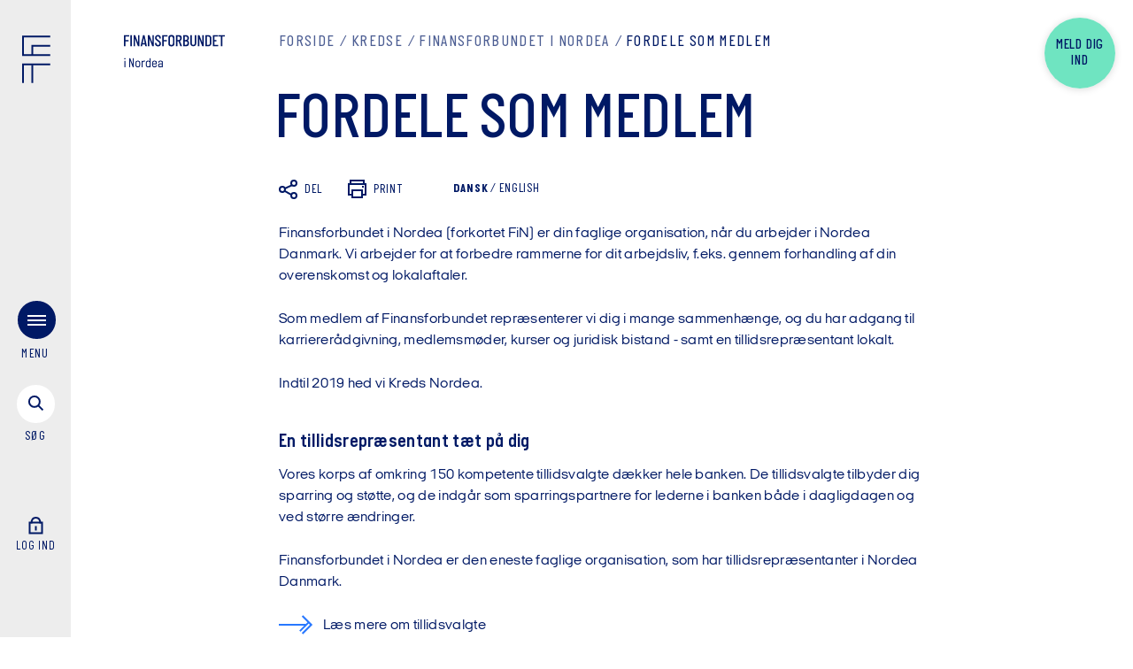

--- FILE ---
content_type: text/html; charset=utf-8
request_url: https://finansforbundet.dk/dk/kredse/finansforbundet-i-nordea/fordele-som-medlem/
body_size: 18805
content:

<!DOCTYPE html>
<html lang="da" data-component="app" data-culture="da-DK">
<head>
    <script>
        (function (w, d, s, l, i) {
        w[l] = w[l] || []; w[l].push({
        'gtm.start':
        new Date().getTime(), event: 'gtm.js'
        }); var f = d.getElementsByTagName(s)[0],
        j = d.createElement(s), dl = l != 'dataLayer' ? '&l=' + l : ''; j.async = true; j.src =
        'https://data.finansforbundet.dk/bbeprqzn.js?id=' + i + dl; f.parentNode.insertBefore(j, f);
        })(window, document, 'script', 'dataLayer', 'GTM-54Q7VGB');
    </script>
    <script type="text/javascript">
        !(function (cfg) { function e() { cfg.onInit && cfg.onInit(i) } var S, u, D, t, n, i, C = window, x = document, w = C.location, I = "script", b = "ingestionendpoint", E = "disableExceptionTracking", A = "ai.device."; "instrumentationKey"[S = "toLowerCase"](), u = "crossOrigin", D = "POST", t = "appInsightsSDK", n = cfg.name || "appInsights", (cfg.name || C[t]) && (C[t] = n), i = C[n] || function (l) { var d = !1, g = !1, f = { initialize: !0, queue: [], sv: "7", version: 2, config: l }; function m(e, t) { var n = {}, i = "Browser"; function a(e) { e = "" + e; return 1 === e.length ? "0" + e : e } return n[A + "id"] = i[S](), n[A + "type"] = i, n["ai.operation.name"] = w && w.pathname || "_unknown_", n["ai.internal.sdkVersion"] = "javascript:snippet_" + (f.sv || f.version), { time: (i = new Date).getUTCFullYear() + "-" + a(1 + i.getUTCMonth()) + "-" + a(i.getUTCDate()) + "T" + a(i.getUTCHours()) + ":" + a(i.getUTCMinutes()) + ":" + a(i.getUTCSeconds()) + "." + (i.getUTCMilliseconds() / 1e3).toFixed(3).slice(2, 5) + "Z", iKey: e, name: "Microsoft.ApplicationInsights." + e.replace(/-/g, "") + "." + t, sampleRate: 100, tags: n, data: { baseData: { ver: 2 } }, ver: 4, seq: "1", aiDataContract: undefined } } var h = -1, v = 0, y = ["js.monitor.azure.com", "js.cdn.applicationinsights.io", "js.cdn.monitor.azure.com", "js0.cdn.applicationinsights.io", "js0.cdn.monitor.azure.com", "js2.cdn.applicationinsights.io", "js2.cdn.monitor.azure.com", "az416426.vo.msecnd.net"], k = l.url || cfg.src; if (k) { if ((n = navigator) && (~(n = (n.userAgent || "").toLowerCase()).indexOf("msie") || ~n.indexOf("trident/")) && ~k.indexOf("ai.3") && (k = k.replace(/(\/)(ai\.3\.)([^\d]*)$/, function (e, t, n) { return t + "ai.2" + n })), !1 !== cfg.cr) for (var e = 0; e < y.length; e++)if (0 < k.indexOf(y[e])) { h = e; break } var i = function (e) { var a, t, n, i, o, r, s, c, p, u; f.queue = [], g || (0 <= h && v + 1 < y.length ? (a = (h + v + 1) % y.length, T(k.replace(/^(.*\/\/)([\w\.]*)(\/.*)$/, function (e, t, n, i) { return t + y[a] + i })), v += 1) : (d = g = !0, o = k, c = (p = function () { var e, t = {}, n = l.connectionString; if (n) for (var i = n.split(";"), a = 0; a < i.length; a++) { var o = i[a].split("="); 2 === o.length && (t[o[0][S]()] = o[1]) } return t[b] || (e = (n = t.endpointsuffix) ? t.location : null, t[b] = "https://" + (e ? e + "." : "") + "dc." + (n || "services.visualstudio.com")), t }()).instrumentationkey || l.instrumentationKey || "", p = (p = p[b]) ? p + "/v2/track" : l.endpointUrl, (u = []).push((t = "SDK LOAD Failure: Failed to load Application Insights SDK script (See stack for details)", n = o, r = p, (s = (i = m(c, "Exception")).data).baseType = "ExceptionData", s.baseData.exceptions = [{ typeName: "SDKLoadFailed", message: t.replace(/\./g, "-"), hasFullStack: !1, stack: t + "\nSnippet failed to load [" + n + "] -- Telemetry is disabled\nHelp Link: https://go.microsoft.com/fwlink/?linkid=2128109\nHost: " + (w && w.pathname || "_unknown_") + "\nEndpoint: " + r, parsedStack: [] }], i)), u.push((s = o, t = p, (r = (n = m(c, "Message")).data).baseType = "MessageData", (i = r.baseData).message = 'AI (Internal): 99 message:"' + ("SDK LOAD Failure: Failed to load Application Insights SDK script (See stack for details) (" + s + ")").replace(/\"/g, "") + '"', i.properties = { endpoint: t }, n)), o = u, c = p, JSON && ((r = C.fetch) && !cfg.useXhr ? r(c, { method: D, body: JSON.stringify(o), mode: "cors" }) : XMLHttpRequest && ((s = new XMLHttpRequest).open(D, c), s.setRequestHeader("Content-type", "application/json"), s.send(JSON.stringify(o)))))) }, a = function (e, t) { g || setTimeout(function () { !t && f.core || i() }, 500), d = !1 }, T = function (e) { var n = x.createElement(I), e = (n.src = e, cfg[u]); return !e && "" !== e || "undefined" == n[u] || (n[u] = e), n.onload = a, n.onerror = i, n.onreadystatechange = function (e, t) { "loaded" !== n.readyState && "complete" !== n.readyState || a(0, t) }, cfg.ld && cfg.ld < 0 ? x.getElementsByTagName("head")[0].appendChild(n) : setTimeout(function () { x.getElementsByTagName(I)[0].parentNode.appendChild(n) }, cfg.ld || 0), n }; T(k) } try { f.cookie = x.cookie } catch (p) { } function t(e) { for (; e.length;)!function (t) { f[t] = function () { var e = arguments; d || f.queue.push(function () { f[t].apply(f, e) }) } }(e.pop()) } var r, s, n = "track", o = "TrackPage", c = "TrackEvent", n = (t([n + "Event", n + "PageView", n + "Exception", n + "Trace", n + "DependencyData", n + "Metric", n + "PageViewPerformance", "start" + o, "stop" + o, "start" + c, "stop" + c, "addTelemetryInitializer", "setAuthenticatedUserContext", "clearAuthenticatedUserContext", "flush"]), f.SeverityLevel = { Verbose: 0, Information: 1, Warning: 2, Error: 3, Critical: 4 }, (l.extensionConfig || {}).ApplicationInsightsAnalytics || {}); return !0 !== l[E] && !0 !== n[E] && (t(["_" + (r = "onerror")]), s = C[r], C[r] = function (e, t, n, i, a) { var o = s && s(e, t, n, i, a); return !0 !== o && f["_" + r]({ message: e, url: t, lineNumber: n, columnNumber: i, error: a, evt: C.event }), o }, l.autoExceptionInstrumented = !0), f }(cfg.cfg), (C[n] = i).queue && 0 === i.queue.length ? (i.queue.push(e), i.trackPageView({})) : e(); })({
        src: "https://js.monitor.azure.com/scripts/b/ai.3.gbl.min.js",
        // name: "appInsights",
        // ld: 0,
        // useXhr: 1,
        crossOrigin: "anonymous",
        // onInit: null,
        // cr: 0,
        cfg: { // Application Insights Configuration
        connectionString: "InstrumentationKey=243434a1-2594-4dc6-9126-e99f3e47774d;IngestionEndpoint=https://westeurope-1.in.applicationinsights.azure.com/;LiveEndpoint=https://westeurope.livediagnostics.monitor.azure.com/"
        }
        });
    </script>

        <script>
            !function(w, d) {
                if (!w.rdt) {
                    var p = w.rdt = function() {
                        p.sendEvent ? p.sendEvent.apply(p, arguments) : p.callQueue.push(arguments);
                    };
                    p.callQueue = [];
                    var t = d.createElement("script");
                    t.src = "https://www.redditstatic.com/ads/pixel.js";
                    t.async = true;
                    var s = d.getElementsByTagName("script")[0];
                    s.parentNode.insertBefore(t, s);
                }
            }(window, document);

            rdt('init', 'a2_gzhf9ojcqixs');
            rdt('track', 'PageVisit');
        </script>
    <script>

        const glDictionary = {
        mitidAbortedTitle: 'Login er afvist',
        mitidAbortedParagraph: 'Dit login med MitID er ikke afsluttet. Pr&#xF8;v igen.',
        mitidUnknownTitle: 'Intet medlemskab',
        mitidUnknownParagraph: 'Vi kunne desv&#xE6;rre ikke finde noget medlemskab hos Finansforbundet der matchede din bruger. Hvis du mener dette er en fejl s&#xE5; kontakt os venligst.',
        }
    </script>
    <script src="/Assets/Umbraco.Engage/Scripts/umbracoEngage.analytics.js"></script>
    <script src="/Assets/Umbraco.Engage/Scripts/umbracoEngage.analytics.ga4-bridge.min.js"></script>
    <script defer src="/Assets/Umbraco.Engage/Scripts/umbracoEngage.analytics.blockerdetection.js"></script>
    <meta charset="utf-8">
    <meta name="viewport" content="width=device-width, initial-scale=1.0, user-scalable=yes" />
    <meta name="msapplication-TileColor" content="#001965">
    <meta name="msapplication-config" content="/dist/assets/icons/favicons/browserconfig.xml">
    <meta name="theme-color" content="#001965">

    <link rel="preload" as="font" type="font/woff2" crossorigin="anonymous" href="/dist/assets/fonts/Finansforbundet-Bold.woff2">
    <link rel="preload" as="font" type="font/woff2" crossorigin="anonymous" href="/dist/assets/fonts/ItalianPlateNo2-Medium.woff2">
    <link rel="preload" as="font" type="font/woff2" crossorigin="anonymous" href="/dist/assets/fonts/ItalianPlateNo2-Demibold.woff2">
    <link rel="preload" as="font" type="font/woff2" crossorigin="anonymous" href="/dist/assets/fonts/ItalianPlateNo2Expanded-Medium.woff2">
    <link rel="preload" as="font" type="font/woff2" crossorigin="anonymous" href="/dist/assets/fonts/ItalianPlateNo2Expanded-Regular.woff2">
    <link rel="preload" as="font" type="font/woff2" crossorigin="anonymous" href="/dist/assets/fonts/ItalianPlateNo2Expanded-Demibold.woff2">
    <link rel="preload" as="font" type="font/woff2" crossorigin="anonymous" href="/dist/assets/fonts/ItalianPlateNo2Expanded-Bold.woff2">
    <link rel="preload" as="font" type="font/woff2" crossorigin="anonymous" href="/dist/assets/fonts/ItalianPlateNo2-Regular.woff2">
    <link rel="preload" as="font" type="font/woff2" crossorigin="anonymous" href="/dist/assets/fonts/ItalianPlateNo2-Bold.woff2">
    <link rel="preload" as="font" type="font/woff2" crossorigin="anonymous" href="/dist/assets/fonts/Finansforbundet-Light.woff2">
    <link rel="apple-touch-icon" sizes="180x180" href="/dist/assets/icons/favicons/apple-touch-icon.png">
    <link rel="icon" type="image/png" sizes="32x32" href="/dist/assets/icons/favicons/favicon-32x32.png">
    <link rel="icon" type="image/png" sizes="16x16" href="/dist/assets/icons/favicons/favicon-16x16.png">
    <link rel="manifest" href="/dist/assets/icons/favicons/site.webmanifest">
    <link rel="mask-icon" color="#001965" href="/dist/assets/icons/favicons/safari-pinned-tab.svg">
    <link rel="shortcut icon" href="/dist/assets/icons/favicons/favicon.ico">
<title>Fordele som medlem</title>
<link rel="manifest" href="/manifest.json">
<meta name="description" content="Vi arbejder for at forbedre rammerne for dit arbejdsliv, f.eks. gennem forhandling af din overenskomst og lokalaftaler. Som medlem har du adgang til karrierer&#xE5;dgivning, medlemsm&#xF8;der, kurser og juridisk bistand - samt en tillidsrepr&#xE6;sentant lokalt.">
<link rel="canonical" href="https://finansforbundet.dk/dk/kredse/finansforbundet-i-nordea/fordele-som-medlem/">
<meta property="og:title" content="Fordele som medlem">
<meta property="og:url" content="https://finansforbundet.dk/dk/kredse/finansforbundet-i-nordea/fordele-som-medlem/">
<meta property="og:site_name" content="Finansforbundet">
<meta property="og:description" content="Vi arbejder for at forbedre rammerne for dit arbejdsliv, f.eks. gennem forhandling af din overenskomst og lokalaftaler. Som medlem har du adgang til karrierer&#xE5;dgivning, medlemsm&#xF8;der, kurser og juridisk bistand - samt en tillidsrepr&#xE6;sentant lokalt.">
<meta name="theme-color" content="#317EFB">
<meta name="pageId" content="3844" />
<meta name="twitter:card" content="summary_large_image" />
<meta name="twitter:site" content="@finansforb_dk">
<meta name="twitter:description" content="Vi arbejder for at forbedre rammerne for dit arbejdsliv, f.eks. gennem forhandling af din overenskomst og lokalaftaler. Som medlem har du adgang til karrierer&#xE5;dgivning, medlemsm&#xF8;der, kurser og juridisk bistand - samt en tillidsrepr&#xE6;sentant lokalt.">
    <link rel="stylesheet" href="/dist/index-H2JTMSHM.css" />
<script>let url="/umbraco/engage/pagedata/ping",pageviewId="a298d033dd6e47e8b6a4112ac22a4209";if("function"==typeof navigator.sendBeacon&&"function"==typeof Blob){let e=new Blob([pageviewId],{type:"text/plain"});navigator.sendBeacon(url,e)}else{let a=new XMLHttpRequest;a.open("POST",url,1),a.setRequestHeader("Content-Type","text/plain"),a.send(pageviewId)}</script></head>
<body data-lang="da-DK" data-videovalidate="1">
    <div class="site-wrapper">
<div class="menu-logo-text branch">
    <div class="container">
        <div class="row">
            <div class="column col-xs-12">
                <div class="logo-text-wrapper">
                    <div class="logo-text">
                        <div class="svg-icon">
                            <a class="underline" href="/dk" aria-label="Finansforbundet Logo tekst">
                                <svg class="svg-finansforbundet" viewBox="0 0 124.29 14" fill="currentColor">
                                    <path class="no-styling" d="M1.89,6.05H5.65V7.78H1.89v6.06H0V.16H6.62V1.87H1.89Zm8-5.89H8V13.84H9.84Zm7.6,9.37h0L13.82.16H11.89V13.84h1.75V4.24h0l3.6,9.6h1.91V.16H17.44Zm10.87,4.31h-2l-.43-2.21H22.76l-.44,2.21H20.44L23.52.16h1.85ZM25.61,10,24.43,3.64h0L23.08,10Zm5.7-5.74h0l3.6,9.6h1.91V.16H35.11V9.53h0L31.49.16H29.56V13.84h1.75Zm14.34,6.12c0-1.43-.7-2.31-2-3.3l-2.53-2a2.1,2.1,0,0,1-.95-1.73,1.54,1.54,0,0,1,1.67-1.63,1.76,1.76,0,0,1,1.79,2v.42h1.81V3.54A3.27,3.27,0,0,0,42,0a3.42,3.42,0,0,0-3.66,3.5c0,1.49.75,2.41,2.05,3.42l2,1.49c1,.72,1.35,1.18,1.35,2A1.65,1.65,0,0,1,42,12.25a1.8,1.8,0,0,1-1.83-1.93V9.86H38.29v.62A3.37,3.37,0,0,0,41.87,14,3.58,3.58,0,0,0,45.65,10.36ZM49,7.78h3.76V6.05H49V1.87h4.72V.16H47.11V13.84H49Zm5.69,2.52V3.68a3.79,3.79,0,0,1,7.58,0V10.3a3.68,3.68,0,0,1-3.8,3.7A3.62,3.62,0,0,1,54.69,10.3Zm1.87,0a1.93,1.93,0,0,0,1.91,2,1.9,1.9,0,0,0,1.91-2V3.72a1.91,1.91,0,1,0-3.82,0Zm10.71-2.5H66v6.06H64.15V.16h3.42a3.65,3.65,0,0,1,3.76,3.76A3.73,3.73,0,0,1,69.1,7.38l2.51,6.46H69.5ZM66,6.11h1.29a2,2,0,0,0,2-2.11,2,2,0,0,0-2-2.13H66ZM80.28,9.92a3.86,3.86,0,0,1-4,3.92h-3.2V.16h3.22a3.6,3.6,0,0,1,3.84,3.66,3.5,3.5,0,0,1-1.53,2.94A3.7,3.7,0,0,1,80.28,9.92ZM74.91,6.07h1.31a2,2,0,0,0,2-2.15,1.92,1.92,0,0,0-2.13-2H74.91Zm3.5,3.85a2.1,2.1,0,0,0-2.19-2.14H74.91v4.35h1.27A2.2,2.2,0,0,0,78.41,9.92Zm8.8.46a1.76,1.76,0,1,1-3.52,0V.16h-1.9V10.34a3.67,3.67,0,0,0,7.33,0V.16H87.21Zm9.41-.85h0L93,.16H91.07V13.84h1.75V4.24h0l3.6,9.6h1.91V.16H96.62Zm11.09-5.77v6.5A3.46,3.46,0,0,1,104,13.84h-3.66V.16H104A3.5,3.5,0,0,1,107.71,3.76Zm-1.91,0A1.82,1.82,0,0,0,104,1.87h-1.71V12.13H104a1.79,1.79,0,0,0,1.83-1.81Zm3.68,10.1H116V12.13h-4.59V7.78h2.52V6.05h-2.52V1.87H116V.16h-6.48ZM116.57.16V1.87h2.91v12h1.89v-12h2.92V.16Z"></path>
                                </svg>
                            </a>
                        </div>
                            <div class="branch-logo">
                                <img src="https://finansforbundet-g7ckb8asbrc9ckba.a01.azurefd.net/ipchz2xf/nordeax2.png" alt="alt=&quot;&quot;" />
                            </div>

                    </div>
                </div>

                    <div class="member-bubble-wrapper">
                        <a class="member-bubble" href="/dk/meld-dig-ind/">
                            <div class="member-bubble-text">Meld dig ind</div>
                        </a>
                    </div>
            </div>
        </div>
    </div>
</div>
<navigation class="menu" data-component="menu">
    <div class="side-wrapper">
        <div class="logo">
            <a href="/dk" aria-label="Finansforbundet Logo">
                <div class="svg-icon">
                    <svg width="33" height="55" fill="none" viewBox="0 0 33 55">
                        <path d="M11.8 34.035V55M32.765 1H1v21.6h31.765" stroke="currentColor" stroke-width="2"></path>
                        <path d="M32.766 11.8H11.8v10.8M32.765 33.4H1V55" stroke="currentColor" stroke-width="2"></path>
                    </svg>
                </div>
            </a>
        </div>
        <div class="lower-container">
            <div class="flex-group">
                <div class="toggle-menu" aria-label="menu">
                    <div class="toggle-menu-trigger"></div>
                    <div class="burger-bg"></div>
                    <div class="burger">
                        <div></div>
                        <div></div>
                        <div></div>
                    </div><span class="open-text">Menu</span>
                    <span class="close-text">luk</span>
                </div>
                <div class="toggle-search">
                    <div class="link-text" aria-label="s&#xF8;g menu">
                        <div class="toggle-search-trigger"></div>
                        <div class="svg-icon">
                            <svg class="svg-search-icon" width="25" height="25" viewBox="0 0 25 25" fill="none">
                                <circle cx="9.8995" cy="9.89954" r="6" transform="rotate(-45 9.8995 9.89954)" stroke="currentColor" stroke-width="2" />
                                <path d="M14.1421 14.1422L19.4454 19.4455" stroke="currentColor" stroke-width="2" />
                            </svg>
                            <svg class="svg-close-icon" width="16" height="16" viewBox="0 0 16 16" fill="none">
                                <path d="M14.7886 1L1 14.7886" stroke="currentColor" stroke-width="2" />
                                <path d="M1.00001 1L14.7886 14.7886" stroke="currentColor" stroke-width="2" />
                            </svg>

                        </div><span class="open-text">s&#xF8;g</span><span class="close-text">luk</span>
                    </div>
                </div>
            </div>

            <div class="profile">
                <div class="link-text">
<form action="/dk/kredse/finansforbundet-i-nordea/fordele-som-medlem/" enctype="multipart/form-data" id="form05436093a7374b58beeaea8b62989a7f" method="post">                                <input type="hidden" name="returnUrl" value="/dk/mit-forbund/" />
                                <button class="link-mit-forbund" type="submit" name="provider" value="OpenIdConnect" aria-label="Log ind">
                                    <div class="svg-icon">
                                        <svg class="svg-lock" width="16" height="20" viewBox="0 0 16 20" fill="none" stroke="currentColor" stroke-width="2">
                                            <path class="anim-2" d="M8 10.5V15.5" />
                                            <rect x="1" y="6.5" width="14" height="12" />
                                            <path class="anim" d="M3 7.5C3 3.28255 5 1 8 1C11 1 13 3.28255 13 7.5" />
                                        </svg>
                                    </div>
                                    <span class="open-text">
                                        Log ind
                                    </span>
                                </button>
<input name="__RequestVerificationToken" type="hidden" value="CfDJ8I_spHrOSrRLrEvMkpe8mngiXv2kS3D-h3nnCcTiA3MGbN7mu77AF0wecL4gPcO4lNs-idgfS1CCEOtEzeQut5Bb-ugtq7IcCbHgFt9lj-iOYZVVzVqIOTjA-6VVDZ6BlD4L-UGErQJgw-HtDD044gM" /><input name="ufprt" type="hidden" value="CfDJ8I_spHrOSrRLrEvMkpe8mnj7pvZR8cJN0qY3wu8dpUSehdQR-1uxlBJ5M5Uvs29UPG8HK-nXkAFG3K7y6qc0hFRbOua7As9bNFNjzehO7imFIrizhmPW3XBSX3gC3DpDuD6I1TTlX55TcC5-ghhTwrD9bMGQ25D8c_P9ySZE-v9C" /></form>                </div>
            </div>
        </div>
    </div>
    <div class="menu-wrapper">
        <div class="container">
            <div class="row">
                <div class="column col-xs-12">
                    <div class="menu-wrapper-container">
                        <div class="menu-links-container">
                            <div class="empty"></div>
                            <div class="menu-links row">
                                <div class="column col-xs-10 col-sm-7 col-md-4">
                                    <div class="primary-links">
                                        <ul>
                                                    <li>
                                                        <a href="/dk/dine-rettigheder/">Dine rettigheder</a>
                                                                <div class="link-content">
                                                                        <p class="headline-xs">Hvad har du krav p&#xE5;, og hvad er du forpligtet til? L&#xE6;s overenskomsten og f&#xE5; svar p&#xE5; sp&#xF8;rgsm&#xE5;l om dit arbejdsliv.</p>
                                                                        <div class="image-wrapper format-4-3">
                                                                            <picture>
                                                                                <source srcset="https://finansforbundet-g7ckb8asbrc9ckba.a01.azurefd.net/ivddbtlp/barsel-familie-stock-udloeber-sep-27-016.jpg?width=1480&amp;height=1110&amp;format=webp&amp;quality=80&amp;v=1dc65103f0cfc50" media="(min-width: 1480px)">
                                                                                <source srcset="https://finansforbundet-g7ckb8asbrc9ckba.a01.azurefd.net/ivddbtlp/barsel-familie-stock-udloeber-sep-27-016.jpg?width=1024&amp;height=768&amp;format=webp&amp;quality=80&amp;v=1dc65103f0cfc50" media="(min-width: 1024px)">
                                                                                <source srcset="https://finansforbundet-g7ckb8asbrc9ckba.a01.azurefd.net/ivddbtlp/barsel-familie-stock-udloeber-sep-27-016.jpg?width=768&amp;height=576&amp;format=webp&amp;quality=80&amp;v=1dc65103f0cfc50" media="(min-width: 768px)">
                                                                                <source srcset="https://finansforbundet-g7ckb8asbrc9ckba.a01.azurefd.net/ivddbtlp/barsel-familie-stock-udloeber-sep-27-016.jpg?width=600&amp;height=450&amp;format=webp&amp;quality=80&amp;v=1dc65103f0cfc50" media="(min-width: 600px)">
                                                                                <source srcset="https://finansforbundet-g7ckb8asbrc9ckba.a01.azurefd.net/ivddbtlp/barsel-familie-stock-udloeber-sep-27-016.jpg?width=360&amp;height=270&amp;format=webp&amp;quality=80&amp;v=1dc65103f0cfc50" media="(min-width: 400px)">
                                                                                <img src="https://finansforbundet-g7ckb8asbrc9ckba.a01.azurefd.net/ivddbtlp/barsel-familie-stock-udloeber-sep-27-016.jpg?width=1024&amp;height=768&amp;quality=80&amp;v=1dc65103f0cfc50" alt="" loading="lazy">
                                                                            </picture>
                                                                        </div>
                                                                </div>
                                                    </li>
                                                    <li>
                                                        <a href="/dk/arbejdsliv-og-udvikling/">Arbejdsliv og udvikling</a>
                                                                <div class="link-content">
                                                                        <p class="headline-xs">Gode r&#xE5;d og vejledning til kompetenceudvikling, trivsel p&#xE5; arbejdspladsen eller det n&#xE6;ste skridt i din karriere.</p>
                                                                        <div class="image-wrapper format-4-3">
                                                                            <picture>
                                                                                <source srcset="https://finansforbundet-g7ckb8asbrc9ckba.a01.azurefd.net/tbvj2oog/voksne-stock-udloeber-okt-27-103.jpg?width=1480&amp;height=1110&amp;format=webp&amp;quality=80&amp;v=1dc65109f83cf50" media="(min-width: 1480px)">
                                                                                <source srcset="https://finansforbundet-g7ckb8asbrc9ckba.a01.azurefd.net/tbvj2oog/voksne-stock-udloeber-okt-27-103.jpg?width=1024&amp;height=768&amp;format=webp&amp;quality=80&amp;v=1dc65109f83cf50" media="(min-width: 1024px)">
                                                                                <source srcset="https://finansforbundet-g7ckb8asbrc9ckba.a01.azurefd.net/tbvj2oog/voksne-stock-udloeber-okt-27-103.jpg?width=768&amp;height=576&amp;format=webp&amp;quality=80&amp;v=1dc65109f83cf50" media="(min-width: 768px)">
                                                                                <source srcset="https://finansforbundet-g7ckb8asbrc9ckba.a01.azurefd.net/tbvj2oog/voksne-stock-udloeber-okt-27-103.jpg?width=600&amp;height=450&amp;format=webp&amp;quality=80&amp;v=1dc65109f83cf50" media="(min-width: 600px)">
                                                                                <source srcset="https://finansforbundet-g7ckb8asbrc9ckba.a01.azurefd.net/tbvj2oog/voksne-stock-udloeber-okt-27-103.jpg?width=360&amp;height=270&amp;format=webp&amp;quality=80&amp;v=1dc65109f83cf50" media="(min-width: 400px)">
                                                                                <img src="https://finansforbundet-g7ckb8asbrc9ckba.a01.azurefd.net/tbvj2oog/voksne-stock-udloeber-okt-27-103.jpg?width=1024&amp;height=768&amp;quality=80&amp;v=1dc65109f83cf50" alt="" loading="lazy">
                                                                            </picture>
                                                                        </div>
                                                                </div>
                                                    </li>
                                                    <li>
                                                        <a href="/dk/arrangementer-og-kurser/">Arrangementer og kurser</a>
                                                                <div class="link-content">
                                                                        <p class="headline-xs">F&#xE5; ny viden og inspiration p&#xE5; et morgenm&#xF8;de, g&#xE5;-hjem-m&#xF8;de , webinar, udviklingsforl&#xF8;b og meget mere.</p>
                                                                        <div class="image-wrapper format-4-3">
                                                                            <picture>
                                                                                <source srcset="https://finansforbundet-g7ckb8asbrc9ckba.a01.azurefd.net/rkvhmpmg/voksne-stock-udloeber-sep-27-091.jpg?width=1480&amp;height=1110&amp;format=webp&amp;quality=80&amp;v=1dc6510f6d8fcd0" media="(min-width: 1480px)">
                                                                                <source srcset="https://finansforbundet-g7ckb8asbrc9ckba.a01.azurefd.net/rkvhmpmg/voksne-stock-udloeber-sep-27-091.jpg?width=1024&amp;height=768&amp;format=webp&amp;quality=80&amp;v=1dc6510f6d8fcd0" media="(min-width: 1024px)">
                                                                                <source srcset="https://finansforbundet-g7ckb8asbrc9ckba.a01.azurefd.net/rkvhmpmg/voksne-stock-udloeber-sep-27-091.jpg?width=768&amp;height=576&amp;format=webp&amp;quality=80&amp;v=1dc6510f6d8fcd0" media="(min-width: 768px)">
                                                                                <source srcset="https://finansforbundet-g7ckb8asbrc9ckba.a01.azurefd.net/rkvhmpmg/voksne-stock-udloeber-sep-27-091.jpg?width=600&amp;height=450&amp;format=webp&amp;quality=80&amp;v=1dc6510f6d8fcd0" media="(min-width: 600px)">
                                                                                <source srcset="https://finansforbundet-g7ckb8asbrc9ckba.a01.azurefd.net/rkvhmpmg/voksne-stock-udloeber-sep-27-091.jpg?width=360&amp;height=270&amp;format=webp&amp;quality=80&amp;v=1dc6510f6d8fcd0" media="(min-width: 400px)">
                                                                                <img src="https://finansforbundet-g7ckb8asbrc9ckba.a01.azurefd.net/rkvhmpmg/voksne-stock-udloeber-sep-27-091.jpg?width=1024&amp;height=768&amp;quality=80&amp;v=1dc6510f6d8fcd0" alt="" loading="lazy">
                                                                            </picture>
                                                                        </div>
                                                                </div>
                                                    </li>
                                                    <li>
                                                        <a href="/dk/medlemsfordele/">Medlemsfordele</a>
                                                                <div class="link-content">
                                                                        <p class="headline-xs">Vi er fagforbundet for hele den finansielle sektor - otte ud af ti finansansatte er medlem. </p>
                                                                        <div class="image-wrapper format-4-3">
                                                                            <picture>
                                                                                <source srcset="https://finansforbundet-g7ckb8asbrc9ckba.a01.azurefd.net/zrqjddsr/voksne-stock-udloeber-sep-27-035.jpg?width=1480&amp;height=1110&amp;format=webp&amp;quality=80&amp;v=1dc6510821700e0" media="(min-width: 1480px)">
                                                                                <source srcset="https://finansforbundet-g7ckb8asbrc9ckba.a01.azurefd.net/zrqjddsr/voksne-stock-udloeber-sep-27-035.jpg?width=1024&amp;height=768&amp;format=webp&amp;quality=80&amp;v=1dc6510821700e0" media="(min-width: 1024px)">
                                                                                <source srcset="https://finansforbundet-g7ckb8asbrc9ckba.a01.azurefd.net/zrqjddsr/voksne-stock-udloeber-sep-27-035.jpg?width=768&amp;height=576&amp;format=webp&amp;quality=80&amp;v=1dc6510821700e0" media="(min-width: 768px)">
                                                                                <source srcset="https://finansforbundet-g7ckb8asbrc9ckba.a01.azurefd.net/zrqjddsr/voksne-stock-udloeber-sep-27-035.jpg?width=600&amp;height=450&amp;format=webp&amp;quality=80&amp;v=1dc6510821700e0" media="(min-width: 600px)">
                                                                                <source srcset="https://finansforbundet-g7ckb8asbrc9ckba.a01.azurefd.net/zrqjddsr/voksne-stock-udloeber-sep-27-035.jpg?width=360&amp;height=270&amp;format=webp&amp;quality=80&amp;v=1dc6510821700e0" media="(min-width: 400px)">
                                                                                <img src="https://finansforbundet-g7ckb8asbrc9ckba.a01.azurefd.net/zrqjddsr/voksne-stock-udloeber-sep-27-035.jpg?width=1024&amp;height=768&amp;quality=80&amp;v=1dc6510821700e0" alt="" loading="lazy">
                                                                            </picture>
                                                                        </div>
                                                                </div>
                                                    </li>
                                                    <li>
                                                        <a href="/dk/nyheder/">Nyheder</a>
                                                                <div class="link-content">
                                                                        <p class="headline-xs">Alle nyheder og pressemeddelelser fra Finansforbundet.</p>
                                                                        <div class="image-wrapper format-4-3">
                                                                            <picture>
                                                                                <source srcset="https://finansforbundet-g7ckb8asbrc9ckba.a01.azurefd.net/ovunr2x4/voksne-stock-udloeber-okt-28-185.jpg?width=1480&amp;height=1110&amp;format=webp&amp;quality=80&amp;v=1dc65bce8ecead0" media="(min-width: 1480px)">
                                                                                <source srcset="https://finansforbundet-g7ckb8asbrc9ckba.a01.azurefd.net/ovunr2x4/voksne-stock-udloeber-okt-28-185.jpg?width=1024&amp;height=768&amp;format=webp&amp;quality=80&amp;v=1dc65bce8ecead0" media="(min-width: 1024px)">
                                                                                <source srcset="https://finansforbundet-g7ckb8asbrc9ckba.a01.azurefd.net/ovunr2x4/voksne-stock-udloeber-okt-28-185.jpg?width=768&amp;height=576&amp;format=webp&amp;quality=80&amp;v=1dc65bce8ecead0" media="(min-width: 768px)">
                                                                                <source srcset="https://finansforbundet-g7ckb8asbrc9ckba.a01.azurefd.net/ovunr2x4/voksne-stock-udloeber-okt-28-185.jpg?width=600&amp;height=450&amp;format=webp&amp;quality=80&amp;v=1dc65bce8ecead0" media="(min-width: 600px)">
                                                                                <source srcset="https://finansforbundet-g7ckb8asbrc9ckba.a01.azurefd.net/ovunr2x4/voksne-stock-udloeber-okt-28-185.jpg?width=360&amp;height=270&amp;format=webp&amp;quality=80&amp;v=1dc65bce8ecead0" media="(min-width: 400px)">
                                                                                <img src="https://finansforbundet-g7ckb8asbrc9ckba.a01.azurefd.net/ovunr2x4/voksne-stock-udloeber-okt-28-185.jpg?width=1024&amp;height=768&amp;quality=80&amp;v=1dc65bce8ecead0" alt="" loading="lazy">
                                                                            </picture>
                                                                        </div>
                                                                </div>
                                                    </li>
                                                    <li>
                                                        <a href="/dk/politik-og-analyser/">Politik og analyser</a>
                                                                <div class="link-content">
                                                                        <p class="headline-xs">Vi arbejder for at p&#xE5;virke sektoren og samfundets udvikling i Danmark gennem udvalgte m&#xE6;rkesager, der har betydning for din hverdag.</p>
                                                                        <div class="image-wrapper format-4-3">
                                                                            <picture>
                                                                                <source srcset="https://finansforbundet-g7ckb8asbrc9ckba.a01.azurefd.net/4conhtlz/voksne-stock-udloeber-sep-27-093.jpg?width=1480&amp;height=1110&amp;format=webp&amp;quality=80&amp;v=1dc6510b50bbe00" media="(min-width: 1480px)">
                                                                                <source srcset="https://finansforbundet-g7ckb8asbrc9ckba.a01.azurefd.net/4conhtlz/voksne-stock-udloeber-sep-27-093.jpg?width=1024&amp;height=768&amp;format=webp&amp;quality=80&amp;v=1dc6510b50bbe00" media="(min-width: 1024px)">
                                                                                <source srcset="https://finansforbundet-g7ckb8asbrc9ckba.a01.azurefd.net/4conhtlz/voksne-stock-udloeber-sep-27-093.jpg?width=768&amp;height=576&amp;format=webp&amp;quality=80&amp;v=1dc6510b50bbe00" media="(min-width: 768px)">
                                                                                <source srcset="https://finansforbundet-g7ckb8asbrc9ckba.a01.azurefd.net/4conhtlz/voksne-stock-udloeber-sep-27-093.jpg?width=600&amp;height=450&amp;format=webp&amp;quality=80&amp;v=1dc6510b50bbe00" media="(min-width: 600px)">
                                                                                <source srcset="https://finansforbundet-g7ckb8asbrc9ckba.a01.azurefd.net/4conhtlz/voksne-stock-udloeber-sep-27-093.jpg?width=360&amp;height=270&amp;format=webp&amp;quality=80&amp;v=1dc6510b50bbe00" media="(min-width: 400px)">
                                                                                <img src="https://finansforbundet-g7ckb8asbrc9ckba.a01.azurefd.net/4conhtlz/voksne-stock-udloeber-sep-27-093.jpg?width=1024&amp;height=768&amp;quality=80&amp;v=1dc6510b50bbe00" alt="" loading="lazy">
                                                                            </picture>
                                                                        </div>
                                                                </div>
                                                    </li>
                                        </ul>
                                    </div>
                                </div>
                                <div class="column col-xs-12 col-sm-5 col-md-4 col-md-offset-4">
                                    <div class="row">
                                            <div class="column col-xs-10 col-sm-12 col-md-12 higher-zindex">
                                                <div class="third-links">
                                                    <div class="headline-xs">Genveje</div>

                                                        <div class="dropdown-container">
                                                            <ul class="modern-select" data-component="select" data-links="true">
                                                                <li class="selected-option">
                                                                    <button 
                                                                        class="selected-button"
                                                                        id="targetGroupsDropdownButton"
                                                                        aria-haspopup="listbox"
                                                                        aria-expanded="false"
                                                                        aria-controls="targetGroupsDropdownList"
                                                                        aria-label="Til dig, der er"
                                                                        type="button"
                                                                      
                                                                    >
                                                                        Til dig, der er
                                                                    </button>
                                                                    <svg class="svg-arrow-down-small">
                                                                        <use xlink:href="#svg-arrow-down-small"></use>
                                                                    </svg>
                                                                    <ul 
                                                                        class="options" 
                                                                        id="targetGroupsDropdownList" 
                                                                        role="listbox" 
                                                                      
                                                                        aria-labelledby="targetGroupsDropdownButton"
                                                                    >
                                                                            <li 
                                                                                class="custom-select-item" 
                                                                                role="option" 
                                                                            
                                                                                aria-selected="false"
                                                                            >
                                                                                <a href="/dk/maalgrupper/compliance-ansat/"><span>Compliance-ansat</span></a>
                                                                            </li>
                                                                            <li 
                                                                                class="custom-select-item" 
                                                                                role="option" 
                                                                            
                                                                                aria-selected="false"
                                                                            >
                                                                                <a href="/dk/maalgrupper/individuel-kontraktansat/"><span>Individuel kontraktansat</span></a>
                                                                            </li>
                                                                            <li 
                                                                                class="custom-select-item" 
                                                                                role="option" 
                                                                            
                                                                                aria-selected="false"
                                                                            >
                                                                                <a href="/dk/maalgrupper/it-ansat/"><span>IT-ansat</span></a>
                                                                            </li>
                                                                            <li 
                                                                                class="custom-select-item" 
                                                                                role="option" 
                                                                            
                                                                                aria-selected="false"
                                                                            >
                                                                                <a href="/dk/maalgrupper/jobsoegende/"><span>Jobs&#xF8;gende</span></a>
                                                                            </li>
                                                                            <li 
                                                                                class="custom-select-item" 
                                                                                role="option" 
                                                                            
                                                                                aria-selected="false"
                                                                            >
                                                                                <a href="/dk/maalgrupper/leder/"><span>Leder</span></a>
                                                                            </li>
                                                                            <li 
                                                                                class="custom-select-item" 
                                                                                role="option" 
                                                                            
                                                                                aria-selected="false"
                                                                            >
                                                                                <a href="/dk/maalgrupper/nyuddannet/"><span>Nyuddannet</span></a>
                                                                            </li>
                                                                            <li 
                                                                                class="custom-select-item" 
                                                                                role="option" 
                                                                            
                                                                                aria-selected="false"
                                                                            >
                                                                                <a href="/dk/maalgrupper/senior/"><span>Senior</span></a>
                                                                            </li>
                                                                            <li 
                                                                                class="custom-select-item" 
                                                                                role="option" 
                                                                            
                                                                                aria-selected="false"
                                                                            >
                                                                                <a href="/dk/maalgrupper/studerende/"><span>Studerende</span></a>
                                                                            </li>
                                                                    </ul>
                                                                </li>
                                                            </ul>
                                                        </div>

                                                        <div class="dropdown-container">
                                                            <ul class="modern-select" data-component="select" data-links="true">
                                                                <li class="selected-option">
                                                                    <button class="selected-button">Din kreds</button>
                                                                    <svg class="svg-arrow-down-small">
                                                                        <use xlink:href="#svg-arrow-down-small"></use>
                                                                    </svg>
                                                                    <ul class="options">

                                                                            <li class="custom-select-item">
                                                                                <a href="/dk/kredse/finansforbundet-assurandoerkredsen/"><span>Finansforbundet Assurand&#xF8;rkredsen</span></a>
                                                                            </li>
                                                                            <li class="custom-select-item">
                                                                                <a href="/dk/kredse/finansforbundet-i-danske-bank/"><span>Finansforbundet i Danske Bank</span></a>
                                                                            </li>
                                                                            <li class="custom-select-item">
                                                                                <a href="/dk/kredse/finansforbundet-i-nordea/"><span>Finansforbundet i Nordea</span></a>
                                                                            </li>
                                                                            <li class="custom-select-item">
                                                                                <a href="/dk/kredse/finansforbundet-jyske-bank-kreds/"><span>Finansforbundet Jyske Bank Kreds</span></a>
                                                                            </li>
                                                                            <li class="custom-select-item">
                                                                                <a href="/dk/kredse/finansforbundet-kreds-vest/"><span>Finansforbundet Kreds Vest</span></a>
                                                                            </li>
                                                                            <li class="custom-select-item">
                                                                                <a href="/dk/kredse/finansforbundet-kreds-oest/"><span>Finansforbundet Kreds &#xD8;st</span></a>
                                                                            </li>
                                                                            <li class="custom-select-item">
                                                                                <a href="/dk/kredse/finansforbundet-i-nykredit/"><span>Finansforbundet i Nykredit</span></a>
                                                                            </li>
                                                                            <li class="custom-select-item">
                                                                                <a href="/dk/kredse/finansforbundet-spar-nord-kreds/"><span>Finansforbundet Spar Nord Kreds</span></a>
                                                                            </li>
                                                                            <li class="custom-select-item">
                                                                                <a href="/dk/kredse/finansforbundet-i-al-sydbank/"><span>Finansforbundet i AL Sydbank</span></a>
                                                                            </li>
                                                                    </ul>
                                                                </li>
                                                            </ul>
                                                        </div>
                                                </div>
                                            </div>
                                        <div class="column col-xs-10 col-sm-12 col-md-12">

                                            <div class="third-links">
                                                    <ul class="third-links-ul">
                                                            <li>
                                                                <a class="link-icon" href="/dk/for-tillidsvalgte/">
                                                                    For tillidsvalgte
                                                                    <svg class="svg-arrow-right">
                                                                        <use xlink:href="#svg-arrow-right"></use>
                                                                    </svg>
                                                                </a>
                                                            </li>
                                                            <li>
                                                                <a class="link-icon" href="/dk/finansforbundets-a-kasse/">
                                                                    Finansforbundets a-kasse
                                                                    <svg class="svg-arrow-right">
                                                                        <use xlink:href="#svg-arrow-right"></use>
                                                                    </svg>
                                                                </a>
                                                            </li>
                                                            <li>
                                                                <a class="link-icon" href="/dk/om-finansforbundet/kontakt-finansforbundet/">
                                                                    Kontakt Finansforbundet
                                                                    <svg class="svg-arrow-right">
                                                                        <use xlink:href="#svg-arrow-right"></use>
                                                                    </svg>
                                                                </a>
                                                            </li>
                                                    </ul>



                                            </div>
                                        </div>
                                    </div>
                                </div>
                            </div>
                            <div class="bottom-container lower-zindex">
                                <div class="language">
                                    <a class="selected" href="/dk">
                                        <svg width="26" height="16" fill="none" xmlns="http://www.w3.org/2000/svg"><path stroke="#fff" stroke-width="2" d="M1 1h24v13.6H1zM2 8h22.5M9 1v13" /></svg>
                                        <span class="no-xs">Dansk</span>
                                        <span class="only-xs">Da</span>
                                    </a><span class="divider-slash"> / </span>
                                    <a class="" href="/en">
                                        <svg width="26" height="16" fill="none" xmlns="http://www.w3.org/2000/svg"><path stroke="#fff" stroke-width="2" d="M1 1h24v13.6H1z" /><path d="M14 15.6V8.775h11M14 .975v5.85h11M12 15.6V8.775H2M12 0v6.825H2M2 13.65l10-4.875M24 13.65 14 8.775M2 1.95l10 4.875M24 1.95 14 6.825" stroke="#fff" /></svg>
                                        <span class="no-xs">English</span>
                                        <span class="only-xs">En</span>
                                    </a>
                                </div>
                            </div>

                        </div>
                        <div class="menu-search-container" data-component="global-suggestion">
                            <div class="empty"></div>
                            <div class="search-container">
                                <input id="global-search-input" class="uniq-processed-flag input-secondary" data-url="/dk/soegeresultater/" type="text" placeholder="Hvad s&#xF8;ger du?" aria-label="Søgefelt" autocomplete="off">
                                <button id="global-search-button" class="button">
                                    s&#xF8;g
                                    <span class="svg-icon">
                                        <svg class="svg-search-mini">
                                            <use xlink:href="#svg-search-mini"></use>
                                        </svg>
                                    </span>
                                </button>
                                <div id="global-search-suggestions" class="dropdown-suggestions global-dropdown-suggestions"></div>
                            </div>
                            <div class="more-info-container">
                                <div class="row">
                                    <div class="col-xs-12 col-sm-6 col-md-4">
                                        <div class="more-info">
                                            <div class="more-info-text">Sp&#xF8;rgsm&#xE5;l om medlemskab eller brug for r&#xE5;dgivning?</div>
                                            <div class="phone"><a href="tel:32964600">32 96 46 00</a></div>
                                        </div>
                                    </div>
                                    <div class="col-xs-12 col-sm-6 col-md-4">
                                        <div class="more-info">
                                            <div class="more-info-text">Leder du efter medarbejdere hos Finansforbundet?</div>
                                                <a class="button outline" href="/dk/find-folk/">Find folk</a>
                                        </div>
                                    </div>
                                </div>
                            </div>
                        </div>
                    </div>
                </div>
            </div>
        </div>
    </div>
</navigation>        <main>

            

    <div class="breadcrumb">
        <div class="container">
            <div class="row">
                <div class="col-xs-12">
                    <div class="breadcrumb-wrapper">
                        <ul>
                                <li>
                                    <a href="/dk/">Forside</a>
                                </li>
                                <li>
                                    <a href="/dk/kredse/">Kredse</a>
                                </li>
                                <li>
                                    <a href="/dk/kredse/finansforbundet-i-nordea/">Finansforbundet i Nordea</a>
                                </li>
                                <li>
                                    <a href="/dk/kredse/finansforbundet-i-nordea/fordele-som-medlem/">Fordele som medlem</a>
                                </li>
                        </ul>
                    </div>
                </div>
            </div>
        </div>
    </div>


<section class="header-component">
    <div class="container">
        <div class="row">
            <div class="col-xs-12">
                <div class="header-wrapper">
                        <h1>Fordele som medlem</h1>

                </div>
            </div>
        </div>
    </div>
</section>

<section class="page-tools">
    <div class="container">
        <div class="page-tools-center">
            <div class="page-tools-wrapper">
<div class="share-component" data-component="share">
    <a class="share-link">
        <div class="svg-icon">
            <svg class="svg-share" width="21" height="22" fill="none" xmlns="http://www.w3.org/2000/svg">
                <path d="M7 10l8.258-4M7 13l7.947 4.588" stroke="currentColor" stroke-width="2"></path>
                <circle cx="17" cy="4" r="3" fill="" stroke="currentColor" stroke-width="2"></circle>
                <circle cx="17" cy="18" r="3" fill="" stroke="currentColor" stroke-width="2"></circle>
                <circle cx="4" cy="11" r="3" fill="" stroke="currentColor" stroke-width="2"></circle>
            </svg>
        </div><span>Del</span>
    </a>
    <div class="share-dialog">
        <ul>
            <li>
                <a class="facebook" href="" target="_blank" rel="noopener" aria-label="">
                    <div class="svg-icon">
                        <svg class="svg-facebook">
                            <use xlink:href="#svg-facebook"></use>
                        </svg>
                    </div>
                </a>
            </li>
            <li>
                <a class="linkedin" href="" target="_blank" rel="noopener" aria-label="">
                    <div class="svg-icon">
                        <svg class="svg-linkedin">
                            <use xlink:href="#svg-linkedin"></use>
                        </svg>
                    </div>
                </a>
            </li>
            <li>
                <a class="twitter" href="" target="_blank" rel="noopener" aria-label="">
                    <div class="svg-icon">
                        <svg width="30" height="30" viewBox="0 0 30 30" fill="none">
                            <path class="no-styling" d="M30 15c0 8.284-6.716 15-15 15-8.284 0-15-6.716-15-15C0 6.716 6.716 0 15 0c8.284 0 15 6.716 15 15z" fill="currentColor"></path>
                            <path class="no-styling" d="M23.902 10.71a.37.37 0 00-.443-.08c-.153.07-.31.127-.473.172.253-.324.443-.691.562-1.084a.37.37 0 00-.569-.398 7.757 7.757 0 01-1.778.697 3.714 3.714 0 00-4.66-.361 3.678 3.678 0 00-1.597 3.396 8.738 8.738 0 01-6.13-3.308.382.382 0 00-.313-.138.369.369 0 00-.296.18 3.59 3.59 0 00-.408 2.783c.127.485.345.942.642 1.346a1.966 1.966 0 01-.375-.241.37.37 0 00-.602.287A3.83 3.83 0 009.43 17.25a2.745 2.745 0 01-.476-.102.37.37 0 00-.444.506 4.04 4.04 0 002.8 2.296 6.5 6.5 0 01-3.899.804.363.363 0 00-.394.254.371.371 0 00.17.437A11.06 11.06 0 0012.65 23a9.368 9.368 0 005.185-1.589c2.929-1.948 4.755-5.445 4.5-8.574a6.913 6.913 0 001.607-1.678.37.37 0 00-.04-.45z" fill="#FFFFFF"></path>
                        </svg>
                    </div>
                </a>
            </li>
        </ul>
    </div>
</div>



                <div class="print-wrapper">
    <a class="print-link" href="javascript:window.print()">
        <div class="svg-icon">
            <svg class="svg-print">
                <use xlink:href="#svg-print"></use>
            </svg>
        </div>
        Print
    </a>
</div>
                
    <div class="language-picker-1-1">
        <span class="svg-icon">
            <svg fill="currentColor" xmlns="http://www.w3.org/2000/svg" viewBox="0 0 1024 1024"><path d="M1025.02 512c0-272.016-213.663-495.104-482.319-511.023-5.536-.608-11.088-1.009-16.72-1.009-1.664 0-3.328.176-4.992.224-2.992-.048-5.968-.224-8.992-.224C229.117-.032-1.026 229.664-1.026 512s230.144 512.032 513.023 512.032c3.024 0 6-.176 9.008-.24 1.664.064 3.328.24 4.992.24 5.632 0 11.184-.4 16.72-1.009 268.64-15.92 482.304-238.976 482.303-511.023zm-95.451 164.832c-17.632-5.12-61.92-16.24-140.064-25.392 6.464-44.192 10-90.896 10-139.44 0-38.256-2.208-75.343-6.288-111.008 99.008-11.824 142.384-26.72 145.296-27.745l-11.92-33.584c22.24 53.088 34.56 111.296 34.56 172.336 0 58.193-11.28 113.761-31.583 164.833zM285.488 512.001c0-35.808 2.37-70.77 6.705-104.401 51.888 4.08 113.936 7.088 186.863 7.792v222.064c-70.992.688-131.664 3.568-182.688 7.473-7.04-42.193-10.88-86.88-10.88-132.928zM542.945 68.223c78.464 22.736 145.648 131.695 175.744 276.111-48.368 3.856-106.624 6.673-175.744 7.33V68.223zm-63.886.783V351.63c-68.368-.688-126.88-3.473-176.063-7.232C333.7 201.79 401.428 93.646 479.059 69.006zm0 632.223l.001 253.743c-72.4-22.976-136.192-118.575-169.36-247.023 47.76-3.504 104.096-6.063 169.359-6.72zm63.888 254.543l-.001-254.56c65.952.623 122.064 3.28 169.217 6.928-32.608 130.128-96 226.416-169.216 247.632zm-.001-318.32l.001-222.032c73.311-.688 134.991-3.776 186.191-8a844.922 844.922 0 0 1 6.496 104.592c0 46.128-3.712 90.864-10.528 133.12-50.416-4.08-110.8-7.008-182.16-7.68zm371.858-323.52c-9.664 3.008-50.063 14.48-131.023 24.032-18.048-95.952-50.672-177.968-93.12-237.168C788.197 143.18 867.797 219.1 914.805 313.932zM358.82 90.589c-52.208 59.952-94.832 146.161-118.096 248.113-72.48-7.856-115.921-17.089-133.312-21.281 50.72-104.64 141.04-186.752 251.408-226.832zM83.637 377.182c12.32 3.344 58.913 14.941 145.553 24.525a795.86 795.86 0 0 0-7.68 110.305c0 48.273 4.368 94.721 12.24 138.688-74.4 8.033-120.16 17.649-140.688 22.609-19.44-50.096-30.208-104.447-30.208-161.312 0-46.96 7.312-92.256 20.783-134.815zm37.457 355.166c23.264-4.944 64.912-12.464 126.592-18.928 24.288 89.712 63.792 165.616 111.136 219.968-101.12-36.72-185.296-108.752-237.728-201.04zM690.662 923.18c38.224-53.264 68.48-125.024 87.296-208.801 63.408 7.28 103.216 15.792 123.296 20.864-48.016 83.072-121.855 149.393-210.592 187.937z" /></svg>
        </span>
        <span class="current-language">Dansk</span>
        <span class="language-divider">/</span>
        <a class="underline" href="/en/local-unions/finansforbundet-in-nordea-en/benefits-as-a-member/">English</a>
    </div>


            </div>
        </div>
    </div>
</section>




<section class="richtext-component" data-component="richtext-component">
    <div class="container">
        <div class="row">
            <div class="col-xs-12">
                <div class="richtext-wrapper" style="position:relative">
                    <div>
                        <p>Finansforbundet i Nordea (forkortet FiN) er din faglige organisation, når du arbejder i Nordea Danmark. Vi arbejder for at forbedre rammerne for dit arbejdsliv, f.eks. gennem forhandling af din overenskomst og lokalaftaler.</p>
<p>Som medlem af Finansforbundet repræsenterer vi dig i mange sammenhænge, og du har adgang til karriererådgivning, medlemsmøder, kurser og juridisk bistand - samt en tillidsrepræsentant lokalt.</p>
<p>Indtil 2019 hed vi Kreds Nordea.</p>
<h2>En tillidsrepræsentant tæt på dig</h2>
<p>Vores korps af omkring 150 kompetente tillidsvalgte dækker hele banken. De tillidsvalgte tilbyder dig sparring og støtte, og de indgår som sparringspartnere for lederne i banken både i dagligdagen og ved større ændringer.</p>
<p>Finansforbundet i Nordea er den eneste faglige organisation, som har tillidsrepræsentanter i Nordea Danmark.</p>
<p><span class="arrowlink"><a href="/dk/kredse/finansforbundet-i-nordea/brug-din-tillidsrepraesentant/" title="Brug din tillidsmand">Læs mere om tillidsvalgte</a> <br></span></p>
<h2>Få rådgivning om dit arbejdsliv</h2>
<p>Alle kan få brug for råd og vejledning i deres arbejdsliv. Har du spørgsmål, der relaterer sig til overenskomsten eller dine ansættelsesforhold, kan du ringe eller skrive til Finansforbundet i Nordea på <a href="mailto:ffinordea@finansforbundet.dk">ffinordea@finansforbundet.dk</a> eller 55 47 82 00.</p>
<p><br><a href="/dk/kredse/finansforbundet-i-nordea/kontakt-os/" title="Kontakt os"><span class="arrowlink">Find flere kontaktinformationer</span></a></p>
<h2>Vi skaber rammerne for dit arbejdsliv</h2>
<p>Din overenskomst er forhandlet mellem Finansforbundet og Finans Danmark/Arbejdsgiver, og den suppleres af den virksomhedsoverenskomst, Finansforbundet i Nordea har forhandlet med People i Nordea. Derudover forhandler vi lokalaftaler og personlige aftaler for dig som medlem, hvis du fx skal fratræde banken.</p>
<p>Overenskomsten sikrer dig nogle grundlæggende rettigheder, som du måske tager for givet. Det er f.eks. din ret til ferie, betalt barsel for begge forældre, omsorgsdage, flekstidsordninger, timebank og kompetenceafklaring.</p>
<p>Som medlem er du med til at sikre, at overenskomsten i den finansielle sektor forbliver blandt de bedste i Danmark.</p>
<p><a rel="noopener" href="/dk/kredse/finansforbundet-i-nordea/vok2025-28/" target="_blank" title="VOK2025-28"><span class="arrowlink">Læs mere om overenskomsten</span></a></p>
<h2>Vi matcher banken</h2>
<p>Finansforbundet i Nordea matcher banken på alle niveauer, og er en del den nordiske Nordea-fagforening, Financial Unions in Nordea, hvor Finansforbundet i Nordea samarbejder med de tilsvarende Nordea-fagforeninger i Finland, Norge, Sverige og Polen. Financial Unions in Nordea har organiseret sig med en tværnational bestyrelse, formand og næstformand. Financial Unions in Nordea deltager i de nordiske samarbejdsudvalg i forretningsbenene (Consultative Committees) og i det tværgående samarbejdsudvalg (Group Council).</p>
<p><br><a href="/dk/kredse/finansforbundet-i-nordea/tvaernationalt-samarbejde/" title="Tværnationalt samarbejde"><span class="arrowlink">Læs mere om tværnationalt samarbejde</span></a></p>
<p><br>Derudover repræsenterer Finansforbundet i Nordea dig på dansk jord i samarbejdsudvalgene, SU og SSU, arbejdsmiljøudvalget, AMU, og i det løbende samarbejde med People.</p>
<h2>Indflydelse inden beslutningerne træffes</h2>
<p>Sektorens rammevilkår har ofte direkte indflydelse på dine vilkår som medarbejder. Som medlem af Finansforbundet bliver din stemme hørt i forhold, der påvirker dit arbejdsliv.</p>
<p><a rel="noopener" href="/dk/medlemsfordele/" target="_blank"><span class="arrowlink">Læs mere om Finansforbundets medlemstilbud her</span></a></p>
<p><a rel="noopener" href="/dk/bliv-medlem/" target="_blank"><span class="arrowlink">Er du ikke allerede medlem, så bliv det her</span></a></p>
                    </div>
                </div>
            </div>
        </div>
    </div>
</section>

<section class="contact-component ">
    <div class="container">
        <div class="row">
                <div class="col-xs-12 col-sm-6">
                    <div class="contact-information">
                            <h3>Kontakt Finansforbundet i Nordea</h3>
                            <a href="tel:55478200">55 47 82 00</a>
                    </div>
                </div>
                <div class="col-xs-12 col-sm-6">

                        <div class="richtext-wrapper">
                            <p>Ring til os mandag-torsdag kl. 8.30-16.00 og fredag kl. 8.30-15.00</p>
<p>Du kan også sende os en mail på <a rel="noopener" href="mailto:ffinordea@finansforbundet.dk" target="_blank">ffinordea@finansforbundet.dk</a></p>
<p><a href="/dk/kredse/finansforbundet-i-nordea/kontakt-os/" title="Kontakt os">Flere kontaktinformationer her</a></p>
                        </div>

                </div>
        </div>
    </div>
</section>

        </main>



<footer class="footer-component">
    <div class="container">
        <div class="row">
            <div class="col-xs-12 col-sm-6 col-md-3">
                <div class="practical-info">
                    <div class="adress">
                            <a href="https://goo.gl/maps/xeu8xnMEW7Dcd2Co7" target="_blank">
                                Finansforbundet&#xA;Applebys Plads 5&#xA;1411 K&#xF8;benhavn K 
                            </a>
                    </div>
                    <div class="contact">
                            <div>
                                <a href="tel:32964600" target="_blank" rel="nofollow noopener">
                                    Tlf. 32 96 46 00
                                </a>
                            </div>

                            <div>
                                <a href="mailto:post@finansforbundet.dk" target="_blank" rel="nofollow noopener">
                                    post@finansforbundet.dk
                                </a>
                            </div>

                            <div class="cvr">CVR 15320613</div>



                    </div>
                        <div class="opening-hours">
                            Åbningstider:<br/>Mandag til torsdag 8.30 - 16.00<br/>Fredag 8.30 - 15.00<br/><br/>Medlemsservice har åbent på telefonerne:<br/>Mandag til torsdag 8.30 - 16.00<br/>Fredag 8.30 - 15.00<br/>Tlf.: 32 66 13 76<br/>
                        </div>

                    <div class="social">
                            <a class="social-icon facebook" href="https://www.facebook.com/finansforbundet" target="_blank"
                                rel="nofollow noopener" aria-label="Facebook">
                                <span class="svg-icon">
                                    <svg class="svg-facebook">
                                        <use xlink:href="#svg-facebook"></use>
                                    </svg>
                                </span>
                                <span class="sr-only">Facebook</span>
                            </a>

                            <a class="social-icon linkedin" href="https://www.linkedin.com/company/finansforbundet/" target="_blank"
                                rel="nofollow noopener" aria-label="LinkedIn">
                                <span class="svg-icon">
                                    <svg class="svg-linkedin">
                                        <use xlink:href="#svg-linkedin"></use>
                                    </svg>
                                </span>
                                <span class="sr-only">LinkedIn</span>
                            </a>
                            <a class="social-icon twitter" href="https://twitter.com/finansforb_dk" target="_blank" rel="nofollow noopener"
                                aria-label="Twitter">
                                <span class="svg-icon">
                                    <svg class="svg-twitter">
                                        <use xlink:href="#svg-twitter"></use>
                                    </svg>
                                </span>
                                <span class="sr-only">Twitter</span>
                            </a>

                    </div>
                </div>
            </div>
            <div class="col-xs-12 col-sm-6 col-md-3">
                <div class="footer-links-wrapper">
                        <ul class="footer-links">
                                <li>
                                    <a href="/dk/om-finansforbundet/">Om Finansforbundet</a>
                                </li>
                                <li>
                                    <a href="/dk/om-finansforbundet/job-i-finansforbundet/">Job i Finansforbundet</a>
                                </li>
                                <li>
                                    <a class="external" href="https://finansforbundet.dk/dk/om-finansforbundet/kontakt-finansforbundet/" rel="nofollow">Kontakt os</a>
                                </li>
                                <li>
                                    <a href="/dk/tilmeld-nyhedsbrev/">Tilmeld nyhedsbrev</a>
                                </li>
                                <li>
                                    <a href="/dk/om-finansforbundet/presserum/">Presserum</a>
                                </li>
                                <li>
                                    <a href="/dk/find-folk/">Find folk</a>
                                </li>
                                <li>
                                    <a href="/dk/om-finansforbundet/privatlivspolitik/">Privatlivspolitik</a>
                                </li>
                                <li>
                                    <a href="/dk/om-finansforbundet/privatlivspolitik/">Cookiesamtykke</a>
                                </li>
                                <li>
                                    <a href="/dk/om-finansforbundet/persondatapolitik/">Persondatapolitik</a>
                                </li>
                                <li>
                                    <a href="/dk/finansforbundets-a-kasse/">Finansforbundets a-kasse</a>
                                </li>
                                <li>
                                    <a href="/dk/om-finansforbundet/spoergsmaal-og-svar/">Spørgsmål og svar</a>
                                </li>
                        </ul>


                </div>

            </div>
            <div class="col-sm-12 col-md-6">
                <div class="additional-info">
                        <p>Har du sp&#xF8;rgsm&#xE5;l til medlemskab eller brug for juridisk r&#xE5;dgivning?</p>

                        <a class="ff" href="tel:32964600" target="_blank"
                            rel="nofollow noopener">32 96 46 00</a>

                </div>
            </div>
        </div>

        <div class="row">
            <div class="col-xs-12 col-sm-6">



                <div class="language-selector">
                    <a class="selected" href="/dk">Dansk</a>
                    <span>/</span>
                    <a class="" href="/en">English</a>
                </div>
            </div>
            <div class="col-xs-12 col-sm-6 first-xs last-sm">

                <div class="app-download">
                        <div class="app-text">Download Finansforbundets app&#xA;</div>
                        <a class="social-icon facebook" href="https://apps.apple.com/dk/app/finansforbundet/id1060553865?l=da" target="_blank" rel="nofollow noopener">
                            <img loading="lazy" height="25" src="/dist/assets/images/icon-app-store.png" srcset="/dist/assets/images/icon-app-store.png 1x,
                                            /dist/assets/images/icon-app-store-2x.png 2x" alt="Download i App store" />
                        </a>
                        <a class="social-icon linkedin" href="https://play.google.com/store/apps/details?id=dk.finansforbundet.medlemsapp&amp;hl=da" target="_blank"
                            rel="nofollow noopener">

                            <img loading="lazy" height="25" src="/dist/assets/images/icon-google-play.png" srcset="/dist/assets/images/icon-google-play.png 1x,
                                            /dist/assets/images/icon-google-play-2x.png 2x" alt="Download i Google play" />
                        </a>


                </div>
            </div>
        </div>
    </div>
</footer>

    </div>

    <noscript><iframe src="https://data.finansforbundet.dk/ns.html?id=GTM-54Q7VGB" height="0" width="0" style="display:none;visibility:hidden"></iframe></noscript>

    <script src="/dist/index-PKGXHDEW.js"></script>
    




    <script src="/Assets/Umbraco.Engage/Scripts/umbracoEngage.analytics.blockerdetection.js"></script>


                    <script>
                    if (typeof umbracoEngage !== 'undefined' && umbracoEngage.analytics) {
                        umbracoEngage.analytics.init("a298d033-dd6e-47e8-b6a4-112ac22a4209");
                    } else {
                        document.addEventListener('umbracoEngageAnalyticsReady', function() {
                            typeof umbracoEngage !== 'undefined' && umbracoEngage.analytics && umbracoEngage.analytics.init("a298d033-dd6e-47e8-b6a4-112ac22a4209");
                        });
                    }
                    </script></body>


--- FILE ---
content_type: text/css
request_url: https://finansforbundet.dk/dist/index-H2JTMSHM.css
body_size: 149974
content:
@font-face{font-family:Finansforbundet;src:url(./assets/fonts/Finansforbundet-Light.eot);src:url(./assets/fonts/Finansforbundet-Light.eot?#iefix) format("embedded-opentype"),url(./assets/fonts/Finansforbundet-Light.woff2) format("woff2"),url(./assets/fonts/Finansforbundet-Light.woff) format("woff");font-weight:300;font-style:normal;font-display:swap;unicode-range:U+000-5FF}@font-face{font-family:Finansforbundet;src:url(./assets/fonts/Finansforbundet-Regular.eot);src:url(./assets/fonts/Finansforbundet-Regular.eot?#iefix) format("embedded-opentype"),url(./assets/fonts/Finansforbundet-Regular.woff2) format("woff2"),url(./assets/fonts/Finansforbundet-Regular.woff) format("woff");font-weight:400;font-style:normal;font-display:swap;unicode-range:U+000-5FF}@font-face{font-family:Finansforbundet;src:url(./assets/fonts/Finansforbundet-Bold.eot);src:url(./assets/fonts/Finansforbundet-Bold.eot?#iefix) format("embedded-opentype"),url(./assets/fonts/Finansforbundet-Bold.woff2) format("woff2"),url(./assets/fonts/Finansforbundet-Bold.woff) format("woff");font-weight:700;font-style:normal;font-display:swap;unicode-range:U+000-5FF}@font-face{font-family:Italian Plate No2;src:url(./assets/fonts/ItalianPlateNo2-Bold.woff2) format("woff2"),url(./assets/fonts/ItalianPlateNo2-Bold.woff) format("woff");font-weight:700;font-style:normal;font-display:swap;unicode-range:U+000-5FF}@font-face{font-family:Italian Plate No2;src:url(./assets/fonts/ItalianPlateNo2-Demibold.woff2) format("woff2"),url(./assets/fonts/ItalianPlateNo2-Demibold.woff) format("woff");font-weight:600;font-style:normal;font-display:swap;unicode-range:U+000-5FF}@font-face{font-family:Italian Plate No2 Expanded;src:url(./assets/fonts/ItalianPlateNo2Expanded-Medium.woff2) format("woff2"),url(./assets/fonts/ItalianPlateNo2Expanded-Medium.woff) format("woff");font-weight:500;font-style:normal;font-display:swap;unicode-range:U+000-5FF}@font-face{font-family:Italian Plate No2 Expanded;src:url(./assets/fonts/ItalianPlateNo2Expanded-MediumItalic.woff2) format("woff2"),url(./assets/fonts/ItalianPlateNo2Expanded-MediumItalic.woff) format("woff");font-weight:500;font-style:italic;font-display:swap;unicode-range:U+000-5FF}@font-face{font-family:Italian Plate No2 Expanded;src:url(./assets/fonts/ItalianPlateNo2Expanded-BoldItalic.woff2) format("woff2"),url(./assets/fonts/ItalianPlateNo2Expanded-BoldItalic.woff) format("woff");font-weight:700;font-style:italic;font-display:swap;unicode-range:U+000-5FF}@font-face{font-family:Italian Plate No2 Expanded;src:url(./assets/fonts/ItalianPlateNo2Expanded-Regular.woff2) format("woff2"),url(./assets/fonts/ItalianPlateNo2Expanded-Regular.woff) format("woff");font-weight:400;font-style:normal;font-display:swap;unicode-range:U+000-5FF}@font-face{font-family:Italian Plate No2;src:url(./assets/fonts/ItalianPlateNo2-Medium.woff2) format("woff2"),url(./assets/fonts/ItalianPlateNo2-Medium.woff) format("woff");font-weight:500;font-style:normal;font-display:swap;unicode-range:U+000-5FF}@font-face{font-family:Italian Plate No2;src:url(./assets/fonts/ItalianPlateNo2-MediumItalic.woff2) format("woff2"),url(./assets/fonts/ItalianPlateNo2-MediumItalic.woff) format("woff");font-weight:500;font-style:italic;font-display:swap;unicode-range:U+000-5FF}@font-face{font-family:Italian Plate No2;src:url(./assets/fonts/ItalianPlateNo2-BoldItalic.woff2) format("woff2"),url(./assets/fonts/ItalianPlateNo2-BoldItalic.woff) format("woff");font-weight:700;font-style:italic;font-display:swap;unicode-range:U+000-5FF}@font-face{font-family:Italian Plate No2;src:url(./assets/fonts/ItalianPlateNo2-Italic.woff2) format("woff2"),url(./assets/fonts/ItalianPlateNo2-Italic.woff) format("woff");font-weight:400;font-style:italic;font-display:swap;unicode-range:U+000-5FF}@font-face{font-family:Italian Plate No2 Expanded;src:url(./assets/fonts/ItalianPlateNo2Expanded-DemiboldItalic.woff2) format("woff2"),url(./assets/fonts/ItalianPlateNo2Expanded-DemiboldItalic.woff) format("woff");font-weight:600;font-style:italic;font-display:swap;unicode-range:U+000-5FF}@font-face{font-family:Italian Plate No2 Expanded;src:url(./assets/fonts/ItalianPlateNo2Expanded-Demibold.woff2) format("woff2"),url(./assets/fonts/ItalianPlateNo2Expanded-Demibold.woff) format("woff");font-weight:600;font-style:normal;font-display:swap;unicode-range:U+000-5FF}@font-face{font-family:Italian Plate No2;src:url(./assets/fonts/ItalianPlateNo2-DemiboldItalic.woff2) format("woff2"),url(./assets/fonts/ItalianPlateNo2-DemiboldItalic.woff) format("woff");font-weight:600;font-style:italic;font-display:swap;unicode-range:U+000-5FF}@font-face{font-family:Italian Plate No2;src:url(./assets/fonts/ItalianPlateNo2-Light.woff2) format("woff2"),url(./assets/fonts/ItalianPlateNo2-Light.woff) format("woff");font-weight:300;font-style:normal;font-display:swap;unicode-range:U+000-5FF}@font-face{font-family:Italian Plate No2 Expanded;src:url(./assets/fonts/ItalianPlateNo2Expanded-Bold.woff2) format("woff2"),url(./assets/fonts/ItalianPlateNo2Expanded-Bold.woff) format("woff");font-weight:700;font-style:normal;font-display:swap;unicode-range:U+000-5FF}@font-face{font-family:Italian Plate No2;src:url(./assets/fonts/ItalianPlateNo2-Regular.woff2) format("woff2"),url(./assets/fonts/ItalianPlateNo2-Regular.woff) format("woff");font-weight:400;font-style:normal;font-display:swap;unicode-range:U+000-5FF}.umbraco-forms-form{padding:0}.umbraco-forms-form .umbraco-forms-page .richtext-wrapper .umbraco-forms-fieldset{padding:0;font-family:Italian Plate No2 Expanded,-apple-system,BlinkMacSystemFont,Segoe UI,Roboto,Oxygen-Sans,Ubuntu,Cantarell,Helvetica Neue,sans-serif;font-family:var(--font-it-ex)}.umbraco-forms-form .umbraco-forms-page .richtext-wrapper .umbraco-forms-caption{font-size:32px!important;font-size:var(--font-size-header-small)!important;line-height:1.25!important;letter-spacing:.01em}.umbraco-forms-form .umbraco-forms-page .richtext-wrapper input[type=text],.umbraco-forms-form .umbraco-forms-page .richtext-wrapper input[type=email],.umbraco-forms-form .umbraco-forms-page .richtext-wrapper textarea{font-family:Italian Plate No2 Expanded,-apple-system,BlinkMacSystemFont,Segoe UI,Roboto,Oxygen-Sans,Ubuntu,Cantarell,Helvetica Neue,sans-serif!important;font-family:var(--font-it-ex)!important;max-width:100%!important;font-size:16px!important;font-size:var(--font-size-body)!important}.umbraco-forms-form .umbraco-forms-page .richtext-wrapper input[type=text]~.field-validation-error,.umbraco-forms-form .umbraco-forms-page .richtext-wrapper input[type=email]~.field-validation-error,.umbraco-forms-form .umbraco-forms-page .richtext-wrapper textarea~.field-validation-error{margin-top:-15px}.umbraco-forms-form .umbraco-forms-page .richtext-wrapper textarea{border:2px solid currentColor;padding:15px;line-height:1.5;line-height:var(--font-lineheight-body);border-radius:0;resize:vertical;font-weight:400;font-weight:var(--font-weight-regular);width:100%;margin:0 0 30px;margin-bottom:var(--grid-gutter);background:transparent}.umbraco-forms-form .umbraco-forms-page .richtext-wrapper textarea:focus{border:2px solid currentColor}.umbraco-forms-form .umbraco-forms-page .richtext-wrapper label.umbraco-forms-label{display:block;font-weight:700;font-weight:var(--font-weight-bold);margin-bottom:15px;margin-bottom:var(--grid-gutter-half);font-size:14px;font-size:var(--font-size-small)}.umbraco-forms-form .umbraco-forms-page .richtext-wrapper .umbraco-forms-field{margin-bottom:30px;margin-bottom:var(--grid-gutter)}@media (min-width: 768px){.umbraco-forms-form .umbraco-forms-page .richtext-wrapper .umbraco-forms-field{margin-bottom:60px;margin-bottom:var(--grid-gutter-2)}}.umbraco-forms-form .umbraco-forms-page .richtext-wrapper .help-block{cursor:default}.umbraco-forms-form .umbraco-forms-page .richtext-wrapper .date{cursor:pointer}.umbraco-forms-form .umbraco-forms-page .richtext-wrapper .date .svg-icon{position:absolute;z-index:-1;height:30px;width:30px}.umbraco-forms-form .umbraco-forms-page .richtext-wrapper .date input{padding-left:30px}.umbraco-forms-form .umbraco-forms-page .richtext-wrapper .select-wrapper{position:relative;display:-webkit-inline-box;display:-ms-inline-flexbox;display:inline-flex;margin-bottom:15px;margin-bottom:var(--grid-gutter-half);min-width:150px;border-bottom:solid 2px currentColor}.umbraco-forms-form .umbraco-forms-page .richtext-wrapper .select-wrapper.long{width:100%}.umbraco-forms-form .umbraco-forms-page .richtext-wrapper .select-wrapper svg{position:absolute;right:0;top:calc(50% - 6px);pointer-events:none}.umbraco-forms-form .umbraco-forms-page .richtext-wrapper .select-wrapper select{-webkit-appearance:none;-moz-appearance:none;appearance:none;background:transparent;display:block;font-family:Italian Plate No2 Expanded,-apple-system,BlinkMacSystemFont,Segoe UI,Roboto,Oxygen-Sans,Ubuntu,Cantarell,Helvetica Neue,sans-serif;font-family:var(--font-it-ex);font-size:16px;font-size:var(--font-size-body);font-weight:500;font-weight:var(--font-weight-medium);padding:15px 45px 14px 14px;border:none;width:calc(100% + 28px);-webkit-box-sizing:border-box;box-sizing:border-box;margin:-4px -14px 0;color:currentColor;position:relative}.umbraco-forms-form .umbraco-forms-page .richtext-wrapper .select-wrapper select:focus{outline:none}.umbraco-forms-form .umbraco-forms-page .richtext-wrapper .select-wrapper select::-ms-expand{display:none}.umbraco-forms-form .umbraco-forms-page .richtext-wrapper .select-wrapper select option{font-weight:400;color:#001965;color:var(--color-darkblue);padding:15px 30px 14px 15px;padding:15px var(--grid-gutter) 14px var(--grid-gutter-half)}.umbraco-forms-form .umbraco-forms-page .richtext-wrapper .umbraco-forms-navigation{padding:0 0 1em}.umbraco-forms-form .umbraco-forms-page .richtext-wrapper .button-wrapper{display:-webkit-box;display:-ms-flexbox;display:flex;-webkit-box-pack:end;-ms-flex-pack:end;justify-content:flex-end;text-align:flex-end;margin:30px 0 60px;margin:var(--grid-gutter) 0 var(--grid-gutter-2)}@media (min-width: 1024px){.umbraco-forms-form .umbraco-forms-page .richtext-wrapper .button-wrapper{margin:60px 0 100px;margin:var(--grid-gutter-2) 0 var(--grid-gutter-3)}}.umbraco-forms-form .umbraco-forms-page .richtext-wrapper .button-wrapper .button{margin-left:10px}.validation.error{color:#fd6d6f;color:var(--color-red)}.error-validation{color:#cf2727;color:var(--color-darkred);letter-spacing:.02em;display:none}.required.error .error-validation{display:block}span.field-validation-error{padding:0!important;color:#cf2727!important;color:var(--color-darkred)!important;display:block;font-size:14px;font-size:var(--font-size-small)}span.field-validation-error:empty{display:none}.event-registration-form span.field-validation-error{font-size:16px;font-size:var(--font-size-body)}@media (max-width: 767px){.event-registration-form span.field-validation-error{padding:0 0 20px!important}}.warning-validation{background:#ffe66e;background:var(--color-yellow);padding:0 5px;letter-spacing:.02em;display:none}.required.warning .warning-validation{display:block}[data-group-receiver]{display:none}[data-group-receiver].show{display:block}fieldset{border:none;padding:0;margin:0}fieldset legend{padding:0 0 30px;padding:0 0 var(--grid-gutter) 0}label{margin-bottom:5px;display:block;font-family:Italian Plate No2 Expanded,-apple-system,BlinkMacSystemFont,Segoe UI,Roboto,Oxygen-Sans,Ubuntu,Cantarell,Helvetica Neue,sans-serif;font-family:var(--font-it-ex);font-weight:700;font-weight:var(--font-weight-bold);font-size:14px;font-size:var(--font-size-small);-webkit-user-select:none;-moz-user-select:none;-ms-user-select:none;user-select:none}label .label-text{margin-bottom:5px;display:inline-block}label input,label textarea{margin-top:15px!important}.readonly label input,.readonly label textarea{margin-top:5px!important}.field-wrapper{margin-bottom:30px;margin-bottom:var(--grid-gutter)}@media (min-width: 768px){.field-wrapper{margin-bottom:60px;margin-bottom:var(--grid-gutter-2)}}.field-wrapper.readonly{margin-bottom:15px;position:relative}@media (min-width: 768px){.field-wrapper.readonly{margin-bottom:15px}}.field-wrapper.readonly:before{content:"";position:absolute;inset:0;z-index:1}@media (min-width: 768px){.field-wrapper.half{margin-bottom:40px}}@media (min-width: 768px){.field-wrapper.half.readonly{margin-bottom:15px}}input:not([type=submit]):not([type=checkbox]):not([type=radio]):not([type=file]):not([type=range]),textarea{display:block;width:100%;margin:0 0 30px;margin:0 0 var(--grid-gutter) 0;padding:0 0 10px;background:transparent;border-radius:0;border:none;border-bottom:2px solid currentColor;line-height:1.5;line-height:var(--font-lineheight-body);color:currentColor;-webkit-appearance:none;-moz-appearance:none;appearance:none;font-size:16px;font-size:var(--font-size-body);font-weight:400;font-weight:var(--font-weight-regular);font-family:Italian Plate No2 Expanded,-apple-system,BlinkMacSystemFont,Segoe UI,Roboto,Oxygen-Sans,Ubuntu,Cantarell,Helvetica Neue,sans-serif;font-family:var(--font-it-ex);letter-spacing:.02em;-webkit-transition:border-color .2s cubic-bezier(0,0,.21,1);transition:border-color .2s cubic-bezier(0,0,.21,1);-webkit-transition:border-color var(--ani-speed-2) var(--ani-type-1);transition:border-color var(--ani-speed-2) var(--ani-type-1)}input:not([type=submit]):not([type=checkbox]):not([type=radio]):not([type=file]):not([type=range])::-webkit-input-placeholder,textarea::-webkit-input-placeholder{color:currentColor;opacity:.5}input:not([type=submit]):not([type=checkbox]):not([type=radio]):not([type=file]):not([type=range])::-moz-placeholder,textarea::-moz-placeholder{color:currentColor;opacity:.5}input:not([type=submit]):not([type=checkbox]):not([type=radio]):not([type=file]):not([type=range]):-ms-input-placeholder,textarea:-ms-input-placeholder{color:currentColor;opacity:.5}input:not([type=submit]):not([type=checkbox]):not([type=radio]):not([type=file]):not([type=range])::-ms-input-placeholder,textarea::-ms-input-placeholder{color:currentColor;opacity:.5}input:not([type=submit]):not([type=checkbox]):not([type=radio]):not([type=file]):not([type=range])::placeholder,textarea::placeholder{color:currentColor;opacity:.5}input:not([type=submit]):not([type=checkbox]):not([type=radio]):not([type=file]):not([type=range])::-moz-selection,textarea::-moz-selection{color:#fff;color:var(--color-white)}input:not([type=submit]):not([type=checkbox]):not([type=radio]):not([type=file]):not([type=range])::selection,textarea::selection{color:#fff;color:var(--color-white)}input:not([type=submit]):not([type=checkbox]):not([type=radio]):not([type=file]):not([type=range]):focus,textarea:focus{outline:none;border-color:#2878ff;border-color:var(--color-blue)}.bg-blue input:not([type=submit]):not([type=checkbox]):not([type=radio]):not([type=file]):not([type=range]):focus,.bg-blue textarea:focus{border-color:currentColor}input:not([type=submit]):not([type=checkbox]):not([type=radio]):not([type=file]):not([type=range]):not([disabled]):hover,textarea:not([disabled]):hover{border-color:#2878ff;border-color:var(--color-blue)}.bg-blue input:not([type=submit]):not([type=checkbox]):not([type=radio]):not([type=file]):not([type=range]):not([disabled]):hover,.bg-blue textarea:not([disabled]):hover{border-color:#fff}input:not([type=submit]):not([type=checkbox]):not([type=radio]):not([type=file]):not([type=range])[disabled],textarea[disabled]{border-color:#f2f2f2;border-color:var(--color-grey-5)}input:not([type=submit]):not([type=checkbox]):not([type=radio]):not([type=file]):not([type=range]).input-transparent,textarea.input-transparent{border-color:transparent}input:not([type=submit]):not([type=checkbox]):not([type=radio]):not([type=file]):not([type=range]):-webkit-autofill,input:not([type=submit]):not([type=checkbox]):not([type=radio]):not([type=file]):not([type=range]):-webkit-autofill:focus,textarea:-webkit-autofill,textarea:-webkit-autofill:focus{-webkit-box-shadow:0 0 0px 1000px white inset;-webkit-text-fill-color:#001965;-webkit-text-fill-color:var(--color-darkblue);font-size:16px}input:not([type=submit]):not([type=checkbox]):not([type=radio]):not([type=file]):not([type=range]).large-input,textarea.large-input{font-size:28px;line-height:34px}input:not([type=submit]):not([type=checkbox]):not([type=radio]):not([type=file]):not([type=range]).medium-input,textarea.medium-input{font-size:16px;line-height:24px}input:not([type=submit]):not([type=checkbox]):not([type=radio]):not([type=file]):not([type=range]).input-secondary,textarea.input-secondary{font-family:Italian Plate No2,-apple-system,BlinkMacSystemFont,Segoe UI,Roboto,Oxygen-Sans,Ubuntu,Cantarell,Helvetica Neue,sans-serif;font-family:var(--font-it-md)}input:not([type=submit]):not([type=checkbox]):not([type=radio]):not([type=file]):not([type=range])~.error-validation,input:not([type=submit]):not([type=checkbox]):not([type=radio]):not([type=file]):not([type=range])~.warning-validation,textarea~.error-validation,textarea~.warning-validation{margin-top:-15px}input:not([type=submit]):not([type=checkbox]):not([type=radio]):not([type=file]):not([type=range])::-webkit-inner-spin-button,textarea::-webkit-inner-spin-button{-webkit-appearance:none;color:#2878ff;color:var(--color-blue);border-color:#2878ff;border-color:var(--color-blue)}.readonly input:not([type=submit]):not([type=checkbox]):not([type=radio]):not([type=file]):not([type=range]),.readonly textarea{border-bottom:none!important;padding:0!important;width:auto!important}input:not([type=submit]):not([type=checkbox]):not([type=radio]):not([type=file]):not([type=range])~.input-info,textarea~.input-info{font-weight:400;margin-top:-15px;margin-bottom:15px}textarea{border:2px solid currentColor;padding:15px;line-height:1.5;line-height:var(--font-lineheight-body);border-radius:0;resize:vertical;font-family:Italian Plate No2 Expanded,-apple-system,BlinkMacSystemFont,Segoe UI,Roboto,Oxygen-Sans,Ubuntu,Cantarell,Helvetica Neue,sans-serif;font-family:var(--font-it-ex);font-size:16px;font-size:var(--font-size-body);font-weight:400;font-weight:var(--font-weight-regular);width:100%;max-width:100%!important;margin:0 0 30px;margin-bottom:var(--grid-gutter);-webkit-transition:border-color .2s cubic-bezier(0,0,.21,1);transition:border-color .2s cubic-bezier(0,0,.21,1);-webkit-transition:border-color var(--ani-speed-2) var(--ani-type-1);transition:border-color var(--ani-speed-2) var(--ani-type-1)}textarea:focus{outline:none;border-color:#2878ff;border-color:var(--color-blue)}.bg-blue textarea:focus{border-color:currentColor}.checkbox,.radio{display:block;position:relative;padding-left:26px;font-size:16px;font-size:var(--font-size-body);-webkit-user-select:none;-moz-user-select:none;-ms-user-select:none;user-select:none;margin-bottom:1rem}.checkbox input,.radio input{position:absolute;top:0;left:0;width:100%;height:100%;margin:0;opacity:0}.checkbox input:checked~.checkmark:after,.radio input:checked~.checkmark:after{-webkit-transform:scale(1) rotate(40deg);transform:scale(1) rotate(40deg)}.checkbox input:not([disabled]),.radio input:not([disabled]){cursor:pointer}.checkbox input:not([disabled]):hover~.label,.checkbox input:not([disabled]):hover~.checkmark,.radio input:not([disabled]):hover~.label,.radio input:not([disabled]):hover~.checkmark{color:#2878ff;color:var(--color-blue)}.checkbox input[disabled]~.checkmark,.radio input[disabled]~.checkmark{color:#b2b2b2;color:var(--color-grey-2)}.checkbox .label,.radio .label{font-family:Italian Plate No2 Expanded,-apple-system,BlinkMacSystemFont,Segoe UI,Roboto,Oxygen-Sans,Ubuntu,Cantarell,Helvetica Neue,sans-serif;font-family:var(--font-it-ex);font-size:16px;font-size:var(--font-size-body);font-weight:400;font-weight:var(--font-weight-regular);display:-webkit-box;display:-ms-flexbox;display:flex;pointer-events:none;-webkit-transition:color .15s;transition:color .15s}.checkbox .checkmark,.radio .checkmark{position:absolute;top:2px;left:0;height:18px;width:18px;border:2px solid currentColor;pointer-events:none;-webkit-transition:color .15s;transition:color .15s}.checkbox .checkmark:after,.radio .checkmark:after{content:"";position:absolute;left:4px;top:1px;width:6px;height:10px;border-right:solid 2px currentColor;border-bottom:solid 2px currentColor;-webkit-transform:scale(0) rotate(40deg);transform:scale(0) rotate(40deg);-webkit-transition:-webkit-transform 125ms cubic-bezier(0,0,.21,1);transition:-webkit-transform 125ms cubic-bezier(0,0,.21,1);transition:transform 125ms cubic-bezier(0,0,.21,1);transition:transform 125ms cubic-bezier(0,0,.21,1),-webkit-transform 125ms cubic-bezier(0,0,.21,1);-webkit-transition:-webkit-transform var(--ani-speed-1) var(--ani-type-1);transition:-webkit-transform var(--ani-speed-1) var(--ani-type-1);transition:transform var(--ani-speed-1) var(--ani-type-1);transition:transform var(--ani-speed-1) var(--ani-type-1),-webkit-transform var(--ani-speed-1) var(--ani-type-1)}.link-icon svg.svg-arrow-right{-webkit-transform:translateX(0);transform:translate(0);-webkit-transition:-webkit-transform .3s cubic-bezier(0,0,.21,1);transition:-webkit-transform .3s cubic-bezier(0,0,.21,1);transition:transform .3s cubic-bezier(0,0,.21,1);transition:transform .3s cubic-bezier(0,0,.21,1),-webkit-transform .3s cubic-bezier(0,0,.21,1);-webkit-transition:-webkit-transform var(--ani-speed-3) var(--ani-type-1);transition:-webkit-transform var(--ani-speed-3) var(--ani-type-1);transition:transform var(--ani-speed-3) var(--ani-type-1);transition:transform var(--ani-speed-3) var(--ani-type-1),-webkit-transform var(--ani-speed-3) var(--ani-type-1);margin-left:10px}.field-validation-error{display:block}.ff-spinner{background-size:40px;width:40px;height:40px;float:none;position:fixed;background-repeat:no-repeat;top:calc(50% - 20px);z-index:5;left:calc(50% - 20px);background-image:url(./assets/images/spinner.svg)}input[type=range]{width:100%;margin:7px 0;background-color:transparent;-webkit-appearance:none}input[type=range]:focus{outline:none}input[type=range]::-webkit-slider-runnable-track{background:#cccccc;border:.1px solid rgba(255,155,190,0);border-radius:1.9px;width:100%;height:6px;cursor:pointer}input[type=range]::-webkit-slider-thumb{margin-top:-7.1px;width:20px;height:20px;background:#001965;border:1px solid #000000;border-radius:20px;cursor:pointer;-webkit-appearance:none}input[type=range]:focus::-webkit-slider-runnable-track{background:#b2b2b2;background:var(--color-grey-2)}input[type=range]::-moz-range-track{background:#cccccc;border:.1px solid rgba(255,155,190,0);border-radius:1.9px;width:100%;height:6px;cursor:pointer}input[type=range]::-moz-range-thumb{width:20px;height:20px;background:#001965;border:1px solid #000000;border-radius:20px;cursor:pointer}input[type=range]::-ms-track{background:transparent;border-color:transparent;border-width:8px 0;color:transparent;width:100%;height:6px;cursor:pointer}input[type=range]::-ms-fill-lower{background:#cccccc;border:.1px solid rgba(255,155,190,0);border-radius:3.8px}input[type=range]::-ms-fill-upper{background:#cccccc;border:.1px solid rgba(255,155,190,0);border-radius:3.8px}input[type=range]::-ms-thumb{width:20px;height:20px;background:#001965;border:1px solid #000000;border-radius:20px;cursor:pointer;margin-top:0}input[type=range]:focus::-ms-fill-lower{background:#cccccc}input[type=range]:focus::-ms-fill-upper{background:#cccccc}[input-range].range-offset{margin-top:8px}[input-range] label{margin-bottom:0;font-size:16px;font-size:var(--font-size-body);font-weight:500;font-weight:var(--font-weight-medium)}[input-range] label span{margin-left:6px}@supports (-ms-ime-align:auto){input[type=range]{margin:0}}.event-dropdown:before{content:unset!important}.event-dropdown li:before{content:unset!important}.checkbox-wrapper{padding:12px 0 6px}label.checkbox,label.radio,.umbraco-forms-field.checkbox{display:block!important;position:relative;padding-left:26px;cursor:pointer;font-size:16px;font-size:var(--font-size-body);-webkit-user-select:none;-moz-user-select:none;-ms-user-select:none;user-select:none;margin-bottom:15px;-webkit-tap-highlight-color:transparent}.list-inline label.checkbox,.list-inline label.radio,.list-inline .umbraco-forms-field.checkbox{display:inline-block!important;margin-right:15px}.list-inline label.checkbox:last-child,.list-inline label.radio:last-child,.list-inline .umbraco-forms-field.checkbox:last-child{margin-right:0}label.checkbox input,label.radio input,.umbraco-forms-field.checkbox input{position:absolute;opacity:0;cursor:pointer;height:0;width:0;-webkit-tap-highlight-color:transparent}label.checkbox input:checked~.checkmark:after,label.radio input:checked~.checkmark:after,.umbraco-forms-field.checkbox input:checked~.checkmark:after{-webkit-transform:scale(1) rotate(40deg);transform:scale(1) rotate(40deg)}label.checkbox .checklabel,label.radio .checklabel,.umbraco-forms-field.checkbox .checklabel{font-weight:400;font-weight:var(--font-weight-regular);display:inline-block}label.checkbox .checkmark,label.radio .checkmark,.umbraco-forms-field.checkbox .checkmark{position:absolute;top:2px;left:0;height:18px;width:18px;border:2px solid currentColor;cursor:pointer}label.checkbox .checkmark:after,label.radio .checkmark:after,.umbraco-forms-field.checkbox .checkmark:after{content:"";position:absolute;left:4px;top:1px;width:6px;height:10px;border-right:solid 2px currentColor;border-bottom:solid 2px currentColor;-webkit-transform:scale(0) rotate(40deg);transform:scale(0) rotate(40deg);-webkit-transition:-webkit-transform 125ms cubic-bezier(0,0,.21,1);transition:-webkit-transform 125ms cubic-bezier(0,0,.21,1);transition:transform 125ms cubic-bezier(0,0,.21,1);transition:transform 125ms cubic-bezier(0,0,.21,1),-webkit-transform 125ms cubic-bezier(0,0,.21,1);-webkit-transition:-webkit-transform var(--ani-speed-1) var(--ani-type-1);transition:-webkit-transform var(--ani-speed-1) var(--ani-type-1);transition:transform var(--ani-speed-1) var(--ani-type-1);transition:transform var(--ani-speed-1) var(--ani-type-1),-webkit-transform var(--ani-speed-1) var(--ani-type-1)}label[for]+label.radio{margin-top:15px;margin-top:var(--grid-gutter-half)}.radio input:checked~.checkmark:after,.radio+input:checked~.checkmark:after,label.radio input:checked~.checkmark:after,label.radio+input:checked~.checkmark:after{-webkit-transform:scale(.5);transform:scale(.5)}.radio .checkmark,label.radio .checkmark{border-radius:50%;border:2px solid currentColor}.radio .checkmark:after,label.radio .checkmark:after{content:"";position:absolute;left:-2px;top:-2px;width:18px;height:18px;border-radius:50%;border:none;background-color:currentColor;-webkit-transform:scale(0);transform:scale(0);-webkit-transition:-webkit-transform 125ms cubic-bezier(0,0,.21,1);transition:-webkit-transform 125ms cubic-bezier(0,0,.21,1);transition:transform 125ms cubic-bezier(0,0,.21,1);transition:transform 125ms cubic-bezier(0,0,.21,1),-webkit-transform 125ms cubic-bezier(0,0,.21,1);-webkit-transition:-webkit-transform var(--ani-speed-1) var(--ani-type-1);transition:-webkit-transform var(--ani-speed-1) var(--ani-type-1);transition:transform var(--ani-speed-1) var(--ani-type-1);transition:transform var(--ani-speed-1) var(--ani-type-1),-webkit-transform var(--ani-speed-1) var(--ani-type-1)}.link-icon{display:-webkit-inline-box;display:-ms-inline-flexbox;display:inline-flex;-webkit-box-align:center;-ms-flex-align:center;align-items:center;position:relative;padding:5px 20px 5px 0}.link-icon svg.svg-arrow-right{-webkit-transform:translateX(0);transform:translate(0);-webkit-transition:-webkit-transform .3s cubic-bezier(0,0,.21,1);transition:-webkit-transform .3s cubic-bezier(0,0,.21,1);transition:transform .3s cubic-bezier(0,0,.21,1);transition:transform .3s cubic-bezier(0,0,.21,1),-webkit-transform .3s cubic-bezier(0,0,.21,1);-webkit-transition:-webkit-transform var(--ani-speed-3) var(--ani-type-1);transition:-webkit-transform var(--ani-speed-3) var(--ani-type-1);transition:transform var(--ani-speed-3) var(--ani-type-1);transition:transform var(--ani-speed-3) var(--ani-type-1),-webkit-transform var(--ani-speed-3) var(--ani-type-1);margin-left:10px;overflow:visible}.link-icon:hover svg.svg-arrow-right{-webkit-transform:translateX(10px);transform:translate(10px)}.umbraco-forms-field.checkbox .umbraco-forms-label{margin-left:-26px;padding-left:26px;position:relative;z-index:1;cursor:pointer}label+.list-inline{margin-top:8px;margin-bottom:-10px}#profile-edit label{font-size:var(--size-body)}#profile-edit input:not([type=submit]):not([type=checkbox]):not([type=radio]):not([type=file]):not([type=range])[disabled],#profile-edit textarea[disabled]{border-color:#e5e5e5;border-color:var(--color-grey-4)}#profile-edit #newsletter{margin-top:30px;margin-top:var(--grid-gutter)}#profile-edit .form-section-title{font-size:28px;font-weight:400;font-weight:var(--font-weight-regular)}.flex-forms{display:-webkit-box;display:-ms-flexbox;display:flex;grid-gap:20px;gap:20px}@media (max-width: 767px){.flex-forms{display:block}}.bg-linear,.button:not(.gbtn).primary,.button:not(.gbtn).warning,.button:not(.gbtn).info,.button:not(.gbtn).secondary{background-image:linear-gradient(90deg,#2878ff 0%,#2878ff calc(50% - 5px),#001965 50%);background-image:linear-gradient(90deg,var(--color-blue) 0%,var(--color-blue) calc(50% - 5px),var(--color-darkblue) 50%);color:#fff;background-repeat:no-repeat;background-position:99% 0;background-size:230% 100%;-webkit-transition:all .4s cubic-bezier(0,0,.21,1);transition:all .4s cubic-bezier(0,0,.21,1);-webkit-transition:all .4s var(--ani-type-1);transition:all .4s var(--ani-type-1)}.bg-linear.bg-green,.menu-open .bg-linear,.button:not(.gbtn).primary.bg-green,.button:not(.gbtn).warning.bg-green,.button:not(.gbtn).info.bg-green,.button:not(.gbtn).secondary.bg-green{background-image:linear-gradient(90deg,#001965 0%,#001965 calc(50% - 5px),#6fe4c1 50%);background-image:linear-gradient(90deg,var(--color-darkblue) 0%,var(--color-darkblue) calc(50% - 5px),var(--color-green) 50%);color:#001965;color:var(--color-darkblue)}.bg-linear.bg-green-blue,.button:not(.gbtn).primary.bg-green-blue,.button:not(.gbtn).warning.bg-green-blue,.button:not(.gbtn).info.bg-green-blue,.button:not(.gbtn).secondary.bg-green-blue{background-image:linear-gradient(90deg,#2878ff 0%,#2878ff calc(50% - 5px),#6fe4c1 50%);background-image:linear-gradient(90deg,var(--color-blue) 0%,var(--color-blue) calc(50% - 5px),var(--color-green) 50%);color:#001965;color:var(--color-darkblue)}.bg-linear.bg-white,.button:not(.gbtn).primary.bg-white,.button:not(.gbtn).warning.bg-white,.button:not(.gbtn).info.bg-white,.button:not(.gbtn).secondary.bg-white{background-image:-webkit-gradient(linear,left top,right top,from(#001965),color-stop(#001965),color-stop(50%,#ffffff));background-image:linear-gradient(90deg,#001965 0%,#001965 50%,#ffffff 50%);background-image:-webkit-gradient(linear,left top,right top,from(var(--color-darkblue)),color-stop(var(--color-darkblue)),color-stop(50%,var(--color-white)));background-image:linear-gradient(90deg,var(--color-darkblue) 0%,var(--color-darkblue) 50%,var(--color-white) 50%);color:#001965;color:var(--color-darkblue)}.bg-linear.bg-blue,.button:not(.gbtn).primary.bg-blue,.button:not(.gbtn).warning.bg-blue,.button:not(.gbtn).info.bg-blue,.button:not(.gbtn).secondary.bg-blue,.button:not(.gbtn).secondary{background-image:-webkit-gradient(linear,left top,right top,from(#001965),color-stop(#001965),color-stop(50%,#2878ff));background-image:linear-gradient(90deg,#001965 0%,#001965 50%,#2878ff 50%);background-image:-webkit-gradient(linear,left top,right top,from(var(--color-darkblue)),color-stop(var(--color-darkblue)),color-stop(50%,var(--color-blue)));background-image:linear-gradient(90deg,var(--color-darkblue) 0%,var(--color-darkblue) 50%,var(--color-blue) 50%);color:#fff;color:var(--color-white)}.bg-linear.bg-yellow,.button:not(.gbtn).primary.bg-yellow,.button:not(.gbtn).warning.bg-yellow,.button:not(.gbtn).info.bg-yellow,.button:not(.gbtn).info,.button:not(.gbtn).secondary.bg-yellow{background-image:-webkit-gradient(linear,left top,right top,from(#001965),color-stop(#001965),color-stop(50%,#ffe66e));background-image:linear-gradient(90deg,#001965 0%,#001965 50%,#ffe66e 50%);background-image:-webkit-gradient(linear,left top,right top,from(var(--color-darkblue)),color-stop(var(--color-darkblue)),color-stop(50%,var(--color-yellow)));background-image:linear-gradient(90deg,var(--color-darkblue) 0%,var(--color-darkblue) 50%,var(--color-yellow) 50%);color:#001965;color:var(--color-darkblue)}.bg-linear.bg-red,.button:not(.gbtn).primary.bg-red,.button:not(.gbtn).warning.bg-red,.button:not(.gbtn).warning,.button:not(.gbtn).info.bg-red,.button:not(.gbtn).secondary.bg-red{background-image:-webkit-gradient(linear,left top,right top,from(#ffe66e),color-stop(#ffe66e),color-stop(50%,#fd6d6f));background-image:linear-gradient(90deg,#ffe66e 0%,#ffe66e 50%,#fd6d6f 50%);background-image:-webkit-gradient(linear,left top,right top,from(var(--color-yellow)),color-stop(var(--color-yellow)),color-stop(50%,var(--color-red)));background-image:linear-gradient(90deg,var(--color-yellow) 0%,var(--color-yellow) 50%,var(--color-red) 50%)}button{-webkit-appearance:none;-moz-appearance:none;appearance:none;background-color:transparent;padding:0;font-family:inherit;color:currentColor;border:none;outline:none;cursor:pointer}.button:not(.gbtn){position:relative;text-decoration:none;overflow:hidden;white-space:nowrap;-ms-flex-wrap:wrap;flex-wrap:wrap;text-overflow:ellipsis;margin:0;display:-webkit-inline-box;display:-ms-inline-flexbox;display:inline-flex;-webkit-box-align:center;-ms-flex-align:center;align-items:center;-webkit-box-pack:center;-ms-flex-pack:center;justify-content:center;cursor:pointer;background-color:#001965;background-color:var(--color-darkblue);color:#fff;font-size:16px;font-size:var(--font-size-body);line-height:1;border-radius:0;padding:1px 25px;height:40px;min-width:150px;max-width:100%;border:none;font-family:Italian Plate No2 Expanded,-apple-system,BlinkMacSystemFont,Segoe UI,Roboto,Oxygen-Sans,Ubuntu,Cantarell,Helvetica Neue,sans-serif;font-family:var(--font-it-ex);letter-spacing:.03em}.theme-darkblue .button:not(.gbtn).primary{background-image:linear-gradient(90deg,white 0%,white calc(50% - 5px),#2878ff 50%);background-image:linear-gradient(90deg,white 0%,white calc(50% - 5px),var(--color-blue) 50%)}@media (hover: hover) and (pointer: fine){.button:not(.gbtn).primary:hover,.button:not(.gbtn).primary:focus{background-position:0 0;-webkit-transition:all .225s cubic-bezier(0,0,.21,1);transition:all .225s cubic-bezier(0,0,.21,1);-webkit-transition:all .225s var(--ani-type-1);transition:all .225s var(--ani-type-1);color:#fff}.theme-darkblue .button:not(.gbtn).primary:hover,.theme-darkblue .button:not(.gbtn).primary:focus{color:#001965;color:var(--color-darkblue)}}.button:not(.gbtn).primary:active{padding-top:2px}.button:not(.gbtn).warning{background-color:#fd6d6f;background-color:var(--color-red)}@media (hover: hover) and (pointer: fine){.button:not(.gbtn).warning:hover,.button:not(.gbtn).warning:focus{color:#001965;color:var(--color-darkblue);background-position:0 0;-webkit-transition:all .225s cubic-bezier(0,0,.21,1);transition:all .225s cubic-bezier(0,0,.21,1);-webkit-transition:all .225s var(--ani-type-1);transition:all .225s var(--ani-type-1)}}.button:not(.gbtn).round{border-radius:100px;-webkit-box-shadow:0 4px 12px rgba(0,0,0,.12);box-shadow:0 4px 12px #0000001f}.button:not(.gbtn).info{background-color:#ffe66e;background-color:var(--color-yellow)}@media (hover: hover) and (pointer: fine){.button:not(.gbtn).info:hover,.button:not(.gbtn).info:focus{color:#fff;color:var(--color-white);background-position:0 0;-webkit-transition:all .225s cubic-bezier(0,0,.21,1);transition:all .225s cubic-bezier(0,0,.21,1);-webkit-transition:all .225s var(--ani-type-1);transition:all .225s var(--ani-type-1)}}.button:not(.gbtn).secondary{background-color:#2878ff;background-color:var(--color-blue)}.theme-darkblue .button:not(.gbtn).secondary{background-image:linear-gradient(90deg,white 0%,white calc(50% - 5px),#2878ff 50%);background-image:linear-gradient(90deg,white 0%,white calc(50% - 5px),var(--color-blue) 50%)}@media (hover: hover) and (pointer: fine){.button:not(.gbtn).secondary:hover,.button:not(.gbtn).secondary:focus{background-position:0 0;-webkit-transition:all .225s cubic-bezier(0,0,.21,1);transition:all .225s cubic-bezier(0,0,.21,1);-webkit-transition:all .225s var(--ani-type-1);transition:all .225s var(--ani-type-1);color:#fff}.theme-darkblue .button:not(.gbtn).secondary:hover,.theme-darkblue .button:not(.gbtn).secondary:focus{color:#001965;color:var(--color-darkblue)}}.button:not(.gbtn).secondary:active{padding-top:2px}.button:not(.gbtn).outline{background-color:transparent;color:currentColor;-webkit-box-shadow:inset 0 0 0 2px currentColor;box-shadow:inset 0 0 0 2px currentColor;-webkit-transition:-webkit-box-shadow 0s;transition:-webkit-box-shadow 0s;transition:box-shadow 0s;transition:box-shadow 0s,-webkit-box-shadow 0s}.button:not(.gbtn).outline:active{padding-top:2px}.button:not(.gbtn).outline:before,.button:not(.gbtn).outline:after{position:absolute;-webkit-box-sizing:inherit;box-sizing:inherit;content:"";border:2px solid transparent;width:0;height:0}.button:not(.gbtn).outline:before{top:0;left:0}.button:not(.gbtn).outline:after{bottom:0;right:0}.button:not(.gbtn).outline.focus-visible{outline:2px solid #2878ff;outline:2px solid var(--color-blue);outline-offset:4px}.button:not(.gbtn).outline:focus-visible{outline:2px solid #2878ff;outline:2px solid var(--color-blue);outline-offset:4px}.button:not(.gbtn).outline:hover,.button:not(.gbtn).outline.focus-visible{-webkit-box-shadow:inset 0 0 0 2px transparent;box-shadow:inset 0 0 0 2px transparent;-webkit-transition:-webkit-box-shadow .3s;transition:-webkit-box-shadow .3s;transition:box-shadow .3s;transition:box-shadow .3s,-webkit-box-shadow .3s}.button:not(.gbtn).outline:hover,.button:not(.gbtn).outline:focus-visible{-webkit-box-shadow:inset 0 0 0 2px transparent;box-shadow:inset 0 0 0 2px transparent;-webkit-transition:-webkit-box-shadow .3s;transition:-webkit-box-shadow .3s;transition:box-shadow .3s;transition:box-shadow .3s,-webkit-box-shadow .3s}.button:not(.gbtn).outline:hover:before,.button:not(.gbtn).outline:hover:after,.button:not(.gbtn).outline.focus-visible:before,.button:not(.gbtn).outline.focus-visible:after{width:100%;height:100%}.button:not(.gbtn).outline:hover:before,.button:not(.gbtn).outline:hover:after,.button:not(.gbtn).outline:focus-visible:before,.button:not(.gbtn).outline:focus-visible:after{width:100%;height:100%}.button:not(.gbtn).outline:hover:before,.button:not(.gbtn).outline.focus-visible:before{border-left-color:currentColor;border-top-color:currentColor;-webkit-transition:border-left-color 0s .15s,border-top-color 0s .15s,height .15s ease-out .15s,width .2s ease-out .15s;transition:border-left-color 0s .15s,border-top-color 0s .15s,height .15s ease-out .15s,width .2s ease-out .15s}.button:not(.gbtn).outline:hover:before,.button:not(.gbtn).outline:focus-visible:before{border-left-color:currentColor;border-top-color:currentColor;-webkit-transition:border-left-color 0s .15s,border-top-color 0s .15s,height .15s ease-out .15s,width .2s ease-out .15s;transition:border-left-color 0s .15s,border-top-color 0s .15s,height .15s ease-out .15s,width .2s ease-out .15s}.button:not(.gbtn).outline:hover:after,.button:not(.gbtn).outline.focus-visible:after{border-right-color:currentColor;border-bottom-color:currentColor;-webkit-transition:border-right-color 0s .15s,border-bottom-color 0s .15s,height .15s ease-out .15s,width .15s ease-out .25s;transition:border-right-color 0s .15s,border-bottom-color 0s .15s,height .15s ease-out .15s,width .15s ease-out .25s}.button:not(.gbtn).outline:hover:after,.button:not(.gbtn).outline:focus-visible:after{border-right-color:currentColor;border-bottom-color:currentColor;-webkit-transition:border-right-color 0s .15s,border-bottom-color 0s .15s,height .15s ease-out .15s,width .15s ease-out .25s;transition:border-right-color 0s .15s,border-bottom-color 0s .15s,height .15s ease-out .15s,width .15s ease-out .25s}.button:not(.gbtn).small-round{font-size:14px;font-size:var(--font-size-small);padding:1px 20px;border-radius:20px;-webkit-box-shadow:0 4px 12px rgba(0,0,0,.12);box-shadow:0 4px 12px #0000001f;background-color:#fff;color:#001965;color:var(--color-darkblue);font-weight:500;font-weight:var(--font-weight-medium);height:30px;min-width:auto;margin-right:10px;margin-bottom:10px;-webkit-transition:all .2s cubic-bezier(0,0,.21,1);transition:all .2s cubic-bezier(0,0,.21,1);-webkit-transition:all .2s var(--ani-type-1);transition:all .2s var(--ani-type-1)}.button:not(.gbtn).small-round:last-child{margin-right:0;margin-bottom:0}.button:not(.gbtn).small-round:hover{background-color:#2878ff;background-color:var(--color-blue);color:#fff}.button:not(.gbtn).button-small{min-width:auto;font-size:14px;padding:1px 18px 0;height:36px}.button:not(.gbtn).button-link{background:none;color:#2878ff;color:var(--color-blue);text-decoration:underline}@media (max-width: 1023px){.button:not(.gbtn).button-link{min-width:auto}}.button:not(.gbtn).button-link.button-link-mini{padding-left:5px;padding-right:5px}.button:not(.gbtn).button-icon{background-color:transparent;color:currentColor;padding-left:0;padding-right:0;padding-bottom:6px;font-weight:500;font-weight:var(--font-weight-medium);-webkit-box-pack:normal;-ms-flex-pack:normal;justify-content:normal}.button:not(.gbtn).button-icon svg{-webkit-transition:all .2s cubic-bezier(0,0,.21,1);transition:all .2s cubic-bezier(0,0,.21,1);-webkit-transition:all var(--ani-speed-2) var(--ani-type-1);transition:all var(--ani-speed-2) var(--ani-type-1)}@media (hover: hover) and (pointer: fine){.button:not(.gbtn).button-icon:hover svg{color:#2878ff;color:var(--color-blue)}.bg-blue .button:not(.gbtn).button-icon:hover svg{color:currentColor}}.button:not(.gbtn).search-button{position:absolute;right:0;top:0;height:45px;text-indent:-9999px;padding-right:0;background-color:transparent;color:currentColor;min-width:60px;display:-webkit-box;display:-ms-flexbox;display:flex;-webkit-box-pack:end;-ms-flex-pack:end;justify-content:flex-end}.button:not(.gbtn).search-button svg{width:29px;height:28px}.button:not(.gbtn).search-button.focus-visible>svg{outline:2px solid #2878ff;outline:2px solid var(--color-blue);outline-offset:-2px}.button:not(.gbtn).search-button:focus-visible>svg{outline:2px solid #2878ff;outline:2px solid var(--color-blue);outline-offset:-2px}.button:not(.gbtn) svg+span{margin-left:.5rem}.button:not(.gbtn) .svg-icon{margin:0 0 0 10px}.button:not(.gbtn) .svg-icon.align-right{margin:0 10px 0 0}.button:not(.gbtn)[disabled]{pointer-events:none;opacity:.5}.button-group{display:-webkit-box;display:-ms-flexbox;display:flex;-ms-flex-wrap:wrap;flex-wrap:wrap;margin-bottom:-1rem}.button-group .button{margin-bottom:1rem}.button-group .button:not(:last-child){margin-right:1rem}.login-icon-button{padding:0;border:none;font:inherit;text-transform:uppercase;color:currentColor;background-color:transparent;letter-spacing:inherit;cursor:pointer;position:absolute;left:0;right:0;width:100%;overflow:visible;height:60px;display:-webkit-box;display:-ms-flexbox;display:flex;-webkit-box-align:center;-ms-flex-align:center;align-items:center}@media (min-width: 1024px){.login-icon-button{-webkit-box-orient:vertical;-webkit-box-direction:normal;-ms-flex-direction:column;flex-direction:column}}.login-icon-button svg{display:block;width:100%}.login-icon-button path{stroke-dasharray:30;stroke-dashoffset:0;-webkit-transition:stroke-dashoffset 0s;transition:stroke-dashoffset 0s}.login-icon-button:hover path{-webkit-transition:stroke-dashoffset .5s ease-out;transition:stroke-dashoffset .5s ease-out;stroke-dashoffset:60}.login-icon-button .open-text{display:none}@media (min-width: 1024px){.login-icon-button .open-text{display:block}}button{outline:none}.two-button-wrapper{display:-webkit-box;display:-ms-flexbox;display:flex;-webkit-box-pack:justify;-ms-flex-pack:justify;justify-content:space-between}@media (min-width: 768px){.two-button-wrapper.align-right{-webkit-box-pack:end;-ms-flex-pack:end;justify-content:flex-end}}@media (min-width: 768px){.two-button-wrapper .button{margin-left:15px;margin-left:var(--grid-gutter-half)}}html,body{font-family:Italian Plate No2,-apple-system,BlinkMacSystemFont,Segoe UI,Roboto,Oxygen-Sans,Ubuntu,Cantarell,Helvetica Neue,sans-serif;font-family:var(--font-it-md);font-size:16px;font-size:var(--font-size-body);font-weight:400;font-weight:var(--font-weight-regular);line-height:1.5;line-height:var(--font-lineheight-body);color:#001965;color:var(--color-darkblue);-ms-scroll-chaining:none;overscroll-behavior:none}*{-webkit-font-smoothing:antialiased;-moz-osx-font-smoothing:grayscale}h1,.h1,h2,.h2,h3,.h3,h4,.h4,h5,.h5,h6,.h6{margin:0 0 .5em;line-height:1.2;line-height:var(--font-lineheight-headers);text-transform:uppercase;font-weight:500;font-weight:var(--font-weight-medium);word-break:break-word;word-wrap:break-word;-webkit-hyphens:auto;-webkit-hyphenate-limit-before:3;-webkit-hyphenate-limit-after:3;-webkit-hyphenate-limit-chars:6 3 3;-webkit-hyphenate-limit-lines:2;-webkit-hyphenate-limit-last:always;-webkit-hyphenate-limit-zone:8%;-moz-hyphens:auto;-moz-hyphenate-limit-chars:6 3 3;-moz-hyphenate-limit-lines:2;-moz-hyphenate-limit-last:always;-moz-hyphenate-limit-zone:8%;-ms-hyphens:auto;-ms-hyphenate-limit-chars:6 3 3;-ms-hyphenate-limit-lines:2;-ms-hyphenate-limit-last:always;-ms-hyphenate-limit-zone:8%;-ms-hyphens:manual;hyphens:manual;hyphenate-limit-chars:6 3 3;hyphenate-limit-lines:2;hyphenate-limit-last:always;hyphenate-limit-zone:8%}@media (-ms-high-contrast: none){h1,.h1,h2,.h2,h3,.h3,h4,.h4,h5,.h5,h6,.h6{-ms-hyphens:none;hyphens:none}}h1,.h1{font-size:42px;font-size:var(--font-size-header-medium-mobile);line-height:1;margin-left:-1px}@media (min-width: 768px){h1,.h1{margin-left:-2px}}@media (min-width: 1024px){h1,.h1{font-size:72px;font-size:var(--font-size-header-large);margin-left:-5px}}.xl-font{font-size:56px;line-height:.9;margin-left:-2px}@media (min-width: 768px){.xl-font{font-size:64px;font-size:var(--font-size-header-medium)}}@media (min-width: 1024px){.xl-font{font-size:72px;font-size:var(--font-size-header-large);margin-left:-5px}}@media (min-width: 1200px){.xl-font{font-size:80px;font-size:var(--font-size-header-large-2)}}@media (min-width: 1440px){.xl-font{font-size:90px;font-size:var(--font-size-header-xlarge)}}.xl-font-2{font-size:42px;font-size:var(--font-size-header-medium-mobile);line-height:.9;margin-left:-1px}@media (min-width: 1024px){.xl-font-2{font-size:90px;font-size:var(--font-size-header-xlarge);margin-left:-5px}}.headline-lg{font-size:28px;font-size:var(--font-size-header-small-mobile);line-height:35px;text-align:center;letter-spacing:.01em;text-transform:inherit;max-width:730px;max-width:var(--richtext-max-width);font-weight:600;font-weight:var(--font-weight-demibold);margin:0 auto 60px;margin:0 auto var(--grid-gutter-2)}@media (min-width: 1024px){.headline-lg{font-size:42px;font-size:var(--font-size-header-medium-mobile);line-height:50px}}.headline-lg.alternative{text-align:left;margin-bottom:20px;margin-bottom:var(--grid-gutter-mobile)}.medium{font-weight:500;font-weight:var(--font-weight-medium)}.headline-md{font-size:24px;line-height:32px;text-align:center;letter-spacing:.01em;text-transform:inherit;max-width:730px;max-width:var(--richtext-max-width);font-weight:600;font-weight:var(--font-weight-demibold);margin:0 auto 60px;margin:0 auto var(--grid-gutter-2)}@media (min-width: 1024px){.headline-md{font-size:28px;font-size:var(--font-size-header-small-mobile);line-height:34px}}.headline-sm{font-size:24px;line-height:32px;letter-spacing:.01em;text-transform:inherit;font-family:Italian Plate No2,-apple-system,BlinkMacSystemFont,Segoe UI,Roboto,Oxygen-Sans,Ubuntu,Cantarell,Helvetica Neue,sans-serif;font-family:var(--font-it-md)}.headline-xs{font-size:22px;line-height:28px;letter-spacing:.01em;text-transform:inherit;font-weight:500;font-weight:var(--font-weight-medium);font-family:Italian Plate No2,-apple-system,BlinkMacSystemFont,Segoe UI,Roboto,Oxygen-Sans,Ubuntu,Cantarell,Helvetica Neue,sans-serif;font-family:var(--font-it-md)}.headline-xxs{font-family:Italian Plate No2,-apple-system,BlinkMacSystemFont,Segoe UI,Roboto,Oxygen-Sans,Ubuntu,Cantarell,Helvetica Neue,sans-serif;font-family:var(--font-it-md);letter-spacing:.01em;margin-bottom:30px;margin-bottom:var(--grid-gutter-2-mobile);font-size:20px}.highlighted{font-size:18px;font-size:var(--font-size-header-xsmall-mobile);font-weight:500;font-weight:var(--font-weight-medium)}.text-small{font-size:14px;font-size:var(--font-size-small);line-height:18px}h2,.h2{font-size:42px;font-size:var(--font-size-header-medium-mobile);line-height:1;margin-left:-1px}@media (min-width: 1200px){h2,.h2{font-size:64px;font-size:var(--font-size-header-medium);line-height:1}}h3,.h3{font-size:28px;font-size:var(--font-size-header-small-mobile);letter-spacing:.01em;line-height:1.2}@media (min-width: 1024px){h3,.h3{font-size:32px;font-size:var(--font-size-header-small);line-height:1.1}}h4,.h4,h5,.h5{font-size:22px;font-size:var(--font-size-header-xsmall)}h6,.h6{font-size:18px;font-size:var(--font-size-header-xsmall-mobile)}@media (min-width: 1200px){h6,.h6{font-size:22px;font-size:var(--font-size-header-xsmall)}}p,.p{margin-top:0;margin-bottom:25px;font-family:Italian Plate No2 Expanded,-apple-system,BlinkMacSystemFont,Segoe UI,Roboto,Oxygen-Sans,Ubuntu,Cantarell,Helvetica Neue,sans-serif;font-family:var(--font-it-ex);letter-spacing:.02em}.p{margin-bottom:0}b,strong{font-weight:700;font-weight:var(--font-weight-bold)}time,small{display:block;font-size:14px;font-size:var(--font-size-small);line-height:1.5;line-height:var(--font-lineheight-body);letter-spacing:.1em;text-transform:uppercase}time.explainer,small.explainer{text-transform:none;font-weight:500;font-weight:var(--font-weight-medium);letter-spacing:inherit;margin-top:3px;line-height:1.4}a{color:currentColor;text-decoration:none}ul,ol{margin-top:0;padding-left:1em}ul.dash-list,ol.dash-list{padding-left:1.5rem;list-style-type:none;font-family:Italian Plate No2 Expanded,-apple-system,BlinkMacSystemFont,Segoe UI,Roboto,Oxygen-Sans,Ubuntu,Cantarell,Helvetica Neue,sans-serif;font-family:var(--font-it-ex);font-weight:500;font-weight:var(--font-weight-medium)}ul.dash-list li,ol.dash-list li{position:relative}ul.dash-list li:before,ol.dash-list li:before{content:"";position:absolute;top:.625em;left:-1.5rem;width:1rem;height:2px;background-color:#2878ff;background-color:var(--color-blue);-webkit-transition:all .2s cubic-bezier(0,0,.21,1);transition:all .2s cubic-bezier(0,0,.21,1);-webkit-transition:all var(--ani-speed-2) var(--ani-type-1);transition:all var(--ani-speed-2) var(--ani-type-1)}ul.dash-list li.active,ol.dash-list li.active{font-weight:700}ul.dash-list li.active a,ol.dash-list li.active a{-webkit-transform:translateX(6px);transform:translate(6px)}ul.dash-list li.active:before,ol.dash-list li.active:before{width:calc(1rem + 6px)}ul.dash-list li a,ol.dash-list li a{display:block;padding-bottom:5px;-webkit-transform:translateX(0);transform:translate(0);-webkit-transition:all .2s cubic-bezier(0,0,.21,1);transition:all .2s cubic-bezier(0,0,.21,1);-webkit-transition:all var(--ani-speed-2) var(--ani-type-1);transition:all var(--ani-speed-2) var(--ani-type-1)}ul.dash-list li:hover:before,ol.dash-list li:hover:before{width:calc(1rem + 6px)}ul.dash-list li:hover a,ol.dash-list li:hover a{-webkit-transform:translateX(6px);transform:translate(6px)}address{font-style:normal}hr{border:none;background-color:currentColor;color:currentColor;height:1px;margin:0 0 1rem}::-moz-selection{color:#fff;color:var(--color-white);background-color:#001965;background-color:var(--color-darkblue)}::selection{color:#fff;color:var(--color-white);background-color:#001965;background-color:var(--color-darkblue)}pre{max-width:80vw;margin:auto;overflow:auto}.content-carousel-timeline .masonry-container .grid-sizer{width:25%}.masonry-container .masonry-brick.brick-1,.masonry-container .masonry-brick.brick-6,.masonry-container .masonry-brick.brick-12,.masonry-container .masonry-brick.brick-18,.masonry-container .masonry-brick.brick-24,.masonry-container .masonry-brick.brick-30,.masonry-container .grid-sizer.brick-1,.masonry-container .grid-sizer.brick-6,.masonry-container .grid-sizer.brick-12,.masonry-container .grid-sizer.brick-18,.masonry-container .grid-sizer.brick-24,.masonry-container .grid-sizer.brick-30{width:100%}@media (min-width: 1024px){.masonry-container .masonry-brick.brick-1,.masonry-container .masonry-brick.brick-6,.masonry-container .masonry-brick.brick-12,.masonry-container .masonry-brick.brick-18,.masonry-container .masonry-brick.brick-24,.masonry-container .masonry-brick.brick-30,.masonry-container .grid-sizer.brick-1,.masonry-container .grid-sizer.brick-6,.masonry-container .grid-sizer.brick-12,.masonry-container .grid-sizer.brick-18,.masonry-container .grid-sizer.brick-24,.masonry-container .grid-sizer.brick-30{width:66.66%}}@media (min-width: 1440px){.masonry-container .masonry-brick.brick-1,.masonry-container .masonry-brick.brick-6,.masonry-container .masonry-brick.brick-12,.masonry-container .masonry-brick.brick-18,.masonry-container .masonry-brick.brick-24,.masonry-container .masonry-brick.brick-30,.masonry-container .grid-sizer.brick-1,.masonry-container .grid-sizer.brick-6,.masonry-container .grid-sizer.brick-12,.masonry-container .grid-sizer.brick-18,.masonry-container .grid-sizer.brick-24,.masonry-container .grid-sizer.brick-30{width:50%}}.layout-fullwidth .masonry-container .masonry-brick[class*=brick-],.layout-fullwidth .masonry-container .grid-sizer[class*=brick-]{width:100%}@media (min-width: 768px){.layout-fullwidth .masonry-container .masonry-brick[class*=brick-],.layout-fullwidth .masonry-container .grid-sizer[class*=brick-]{padding:0 16.66%}}@media (min-width: 1440px){.layout-fullwidth .masonry-container .masonry-brick[class*=brick-],.layout-fullwidth .masonry-container .grid-sizer[class*=brick-]{padding:0 25%}}iframe.zEWidget-launcher,#launcher{margin:20px!important;z-index:3!important}@media (max-width: 767px){iframe.zEWidget-launcher,#launcher{display:none!important}}.glightbox-container{width:100%;height:100%;position:fixed;top:0;left:0;z-index:999999!important;-ms-touch-action:none;touch-action:none;-webkit-text-size-adjust:100%;-webkit-backface-visibility:hidden;outline:none;overflow:hidden}.glightbox-container.inactive{display:none}.glightbox-container .gcontainer{position:relative;width:100%;height:100%;z-index:9999;overflow:hidden}.glightbox-container .gslider{-webkit-transition:-webkit-transform .4s ease;transition:-webkit-transform .4s ease;transition:transform .4s ease;transition:transform .4s ease,-webkit-transform .4s ease;height:100%;left:0;top:0;width:100%;position:relative;overflow:hidden;display:-webkit-box!important;display:-ms-flexbox!important;display:flex!important;-webkit-box-pack:center;-ms-flex-pack:center;justify-content:center;-webkit-box-align:center;-ms-flex-align:center;align-items:center;-webkit-transform:translate3d(0,0,0);transform:translateZ(0)}.glightbox-container .gslide{width:100%;position:absolute;opacity:1;-webkit-user-select:none;-moz-user-select:none;-ms-user-select:none;user-select:none;display:-webkit-box;display:-ms-flexbox;display:flex;-webkit-box-align:center;-ms-flex-align:center;align-items:center;-webkit-box-pack:center;-ms-flex-pack:center;justify-content:center;opacity:0}.glightbox-container .gslide.current{opacity:1;z-index:99999;position:relative}.glightbox-container .gslide.prev{opacity:1;z-index:9999}.glightbox-container .gslide-inner-content{width:100%}.glightbox-container .ginner-container{position:relative;width:100%;display:-webkit-box;display:-ms-flexbox;display:flex;-webkit-box-pack:center;-ms-flex-pack:center;justify-content:center;-webkit-box-orient:vertical;-webkit-box-direction:normal;-ms-flex-direction:column;flex-direction:column;max-width:100%;margin:auto;height:100vh}.glightbox-container .ginner-container.gvideo-container{width:100%}.glightbox-container .ginner-container.desc-bottom,.glightbox-container .ginner-container.desc-top{-webkit-box-orient:vertical;-webkit-box-direction:normal;-ms-flex-direction:column;flex-direction:column}.glightbox-container .ginner-container.desc-left,.glightbox-container .ginner-container.desc-right{max-width:100%!important}.gslide iframe,.gslide video{outline:none!important;border:none;min-height:165px;-webkit-overflow-scrolling:touch;overflow-scrolling:touch;-ms-touch-action:auto;touch-action:auto}.gslide-image{-webkit-box-align:center;-ms-flex-align:center;align-items:center}.gslide-image img{max-height:100vh;display:block;max-width:100%;padding:0;float:none;outline:none;border:none;-webkit-user-select:none;-moz-user-select:none;-ms-user-select:none;user-select:none;max-width:100vw;width:auto;height:auto;-o-object-fit:cover;object-fit:cover;-ms-touch-action:none;touch-action:none;margin:auto;min-width:200px}.desc-top .gslide-image img,.desc-bottom .gslide-image img{width:auto}.desc-left .gslide-image img,.desc-right .gslide-image img{width:auto;max-width:100%}.gslide-image img.zoomable{position:relative}.gslide-image img.dragging{cursor:-webkit-grabbing!important;cursor:grabbing!important;-webkit-transition:none;transition:none}.gslide-video{width:100%;max-width:100%;position:relative;width:100vh;max-width:100vh;width:100%!important}.gslide-video .gvideo-wrapper{width:100%;margin:auto}.gslide-video:before{content:"";display:block;position:absolute;width:100%;height:100%;background:rgba(255,0,0,.34);display:none}.gslide-video.playing:before{display:none}.gslide-video.fullscreen{max-width:100%!important;min-width:100%}.gslide-video.fullscreen video{max-width:100%!important;width:100%!important}.gslide-inline{background:#fff;padding:20px;text-align:left;max-height:calc(100vh - 40px);overflow:auto}.ginlined-content{overflow:auto;display:block!important;opacity:1}.gslide-external{display:-webkit-box;display:-ms-flexbox;display:flex;width:100%;min-width:100%;background:#fff;padding:0;overflow:auto;max-height:62vh}.gslide-media{display:block;display:-webkit-inline-box;display:-ms-inline-flexbox;display:inline-flex;display:-webkit-box;display:-ms-flexbox;display:flex;width:auto}.zoomed .gslide-media{-webkit-box-shadow:none!important;box-shadow:none!important}.desc-top .gslide-media,.desc-bottom .gslide-media{margin:0 auto;-webkit-box-orient:vertical;-webkit-box-direction:normal;-ms-flex-direction:column;flex-direction:column}.gslide-description{position:relative}.gslide-description.description-left,.gslide-description.description-right{max-width:100%}.gslide-description.description-bottom,.gslide-description.description-top{margin:0 auto;width:100%}.gslide-description p{margin-bottom:12px}.gslide-description p::last-child{margin-bottom:0}.zoomed .gslide-description{display:none}.glightbox-mobile .glightbox-container .gslide-description{height:auto!important;width:100%;background:transparent;position:absolute;bottom:15px;padding:19px 11px 50px;max-width:100vw!important;-webkit-box-ordinal-group:3!important;-ms-flex-order:2!important;order:2!important;max-height:78vh;overflow:auto!important;background:-webkit-gradient(linear,left top,left bottom,from(rgba(0,0,0,0)),to(rgba(0,0,0,.75)));background:linear-gradient(to bottom,rgba(0,0,0,0) 0%,rgba(0,0,0,.75) 100%);-webkit-transition:opacity .3s linear;transition:opacity .3s linear}.glightbox-mobile .glightbox-container .gslide-title{color:#fff;font-size:1em}.glightbox-mobile .glightbox-container .gslide-desc{color:#a1a1a1}.glightbox-mobile .glightbox-container .gslide-desc a{color:#fff;font-weight:700}.glightbox-mobile .glightbox-container .gslide-desc *{color:inherit}.glightbox-mobile .glightbox-container .gslide-desc string{color:#fff}.glightbox-mobile .glightbox-container .gslide-desc .desc-more{color:#fff;opacity:.4}.gdesc-open .gslide-media{-webkit-transition:opacity .5s ease;transition:opacity .5s ease;opacity:.4}.gdesc-open .gdesc-inner{padding-bottom:30px}.gdesc-closed .gslide-media{-webkit-transition:opacity .5s ease;transition:opacity .5s ease;opacity:1}.greset{-webkit-transition:all .3s ease;transition:all .3s ease}.gabsolute{position:absolute}.grelative{position:relative}.glightbox-desc{display:none!important}.glightbox-open{overflow:hidden}.gloader{height:25px;width:25px;-webkit-animation:lightboxLoader .8s infinite linear;animation:lightboxLoader .8s infinite linear;border:2px solid #fff;border-right-color:transparent;border-radius:50%;position:absolute;display:block;z-index:9999;left:0;right:0;margin:0 auto;top:47%}.goverlay{width:100%;height:100%;position:fixed;top:0;left:0;background:#000;will-change:opacity}.glightbox-mobile .goverlay{background:#000}.gprev,.gnext,.gclose{background-repeat:no-repeat;z-index:99999;cursor:pointer;width:26px;height:44px;display:block;background-position:0 0;border:none}.gprev svg,.gnext svg,.gclose svg{display:block;width:100%;height:auto}.gprev.disabled,.gnext.disabled,.gclose.disabled{opacity:.1}.gprev .garrow,.gnext .garrow,.gclose .garrow{stroke:#fff}iframe.wait-autoplay{opacity:0}.glightbox-closing .gnext,.glightbox-closing .gprev,.glightbox-closing .gclose{opacity:0!important}.glightbox-clean .gslide-description,.glightbox-modern .gslide-description{background:#fff}.glightbox-clean .gdesc-inner,.glightbox-modern .gdesc-inner{padding:22px 20px}.glightbox-clean .gslide-title,.glightbox-modern .gslide-title{font-size:1em;font-weight:400;font-family:arial;color:#000;margin-bottom:19px;line-height:1.4em}.glightbox-clean .gslide-desc,.glightbox-modern .gslide-desc{font-size:.86em;margin-bottom:0;font-family:arial;line-height:1.4em}.glightbox-clean .gslide-video,.glightbox-modern .gslide-video{background:#000}.glightbox-clean .gprev,.glightbox-clean .gnext,.glightbox-clean .gclose,.glightbox-modern .gprev,.glightbox-modern .gnext,.glightbox-modern .gclose{background-color:#0000001f}.glightbox-clean .gprev:hover,.glightbox-clean .gnext:hover,.glightbox-clean .gclose:hover,.glightbox-modern .gprev:hover,.glightbox-modern .gnext:hover,.glightbox-modern .gclose:hover{background-color:#0003}.glightbox-clean .gprev path,.glightbox-clean .gnext path,.glightbox-clean .gclose path,.glightbox-modern .gprev path,.glightbox-modern .gnext path,.glightbox-modern .gclose path{fill:#fff}.glightbox-clean button:focus:not(.focused):not(.disabled),.glightbox-modern button:focus:not(.focused):not(.disabled){outline:none}.glightbox-clean .gprev,.glightbox-modern .gprev{position:absolute;top:-100%;left:30px;width:40px;height:56px}.glightbox-clean .gnext,.glightbox-modern .gnext{position:absolute;top:-100%;right:30px;width:40px;height:56px}.glightbox-clean .gclose,.glightbox-modern .gclose{width:35px;height:35px;top:15px;right:10px;position:absolute;opacity:.7;background-position:-59px 2px}.glightbox-clean .gclose svg,.glightbox-modern .gclose svg{width:20px}.glightbox-clean .gclose:hover,.glightbox-modern .gclose:hover{opacity:1}.gfadeIn{-webkit-animation:gfadeIn .5s ease;animation:gfadeIn .5s ease}.gfadeOut{-webkit-animation:gfadeOut .5s ease;animation:gfadeOut .5s ease}.gslideOutLeft{-webkit-animation:gslideOutLeft .3s ease;animation:gslideOutLeft .3s ease}.gslideInLeft{-webkit-animation:gslideInLeft .3s ease;animation:gslideInLeft .3s ease}.gslideOutRight{-webkit-animation:gslideOutRight .3s ease;animation:gslideOutRight .3s ease}.gslideInRight{-webkit-animation:gslideInRight .3s ease;animation:gslideInRight .3s ease}.gzoomIn{-webkit-animation:gzoomIn .5s ease;animation:gzoomIn .5s ease}.gzoomOut{-webkit-animation:gzoomOut .5s ease;animation:gzoomOut .5s ease}@-webkit-keyframes lightboxLoader{0%{-webkit-transform:rotate(0deg);transform:rotate(0)}to{-webkit-transform:rotate(360deg);transform:rotate(360deg)}}@keyframes lightboxLoader{0%{-webkit-transform:rotate(0deg);transform:rotate(0)}to{-webkit-transform:rotate(360deg);transform:rotate(360deg)}}@-webkit-keyframes gfadeIn{0%{opacity:0}to{opacity:1}}@keyframes gfadeIn{0%{opacity:0}to{opacity:1}}@-webkit-keyframes gfadeOut{0%{opacity:1}to{opacity:0}}@keyframes gfadeOut{0%{opacity:1}to{opacity:0}}@-webkit-keyframes gslideInLeft{0%{opacity:0;-webkit-transform:translate3d(-60%,0,0);transform:translate3d(-60%,0,0)}to{visibility:visible;-webkit-transform:translate3d(0,0,0);transform:translateZ(0);opacity:1}}@keyframes gslideInLeft{0%{opacity:0;-webkit-transform:translate3d(-60%,0,0);transform:translate3d(-60%,0,0)}to{visibility:visible;-webkit-transform:translate3d(0,0,0);transform:translateZ(0);opacity:1}}@-webkit-keyframes gslideOutLeft{0%{opacity:1;visibility:visible;-webkit-transform:translate3d(0,0,0);transform:translateZ(0)}to{-webkit-transform:translate3d(-60%,0,0);transform:translate3d(-60%,0,0);opacity:0;visibility:hidden}}@keyframes gslideOutLeft{0%{opacity:1;visibility:visible;-webkit-transform:translate3d(0,0,0);transform:translateZ(0)}to{-webkit-transform:translate3d(-60%,0,0);transform:translate3d(-60%,0,0);opacity:0;visibility:hidden}}@-webkit-keyframes gslideInRight{0%{opacity:0;visibility:visible;-webkit-transform:translate3d(60%,0,0);transform:translate3d(60%,0,0)}to{-webkit-transform:translate3d(0,0,0);transform:translateZ(0);opacity:1}}@keyframes gslideInRight{0%{opacity:0;visibility:visible;-webkit-transform:translate3d(60%,0,0);transform:translate3d(60%,0,0)}to{-webkit-transform:translate3d(0,0,0);transform:translateZ(0);opacity:1}}@-webkit-keyframes gslideOutRight{0%{opacity:1;visibility:visible;-webkit-transform:translate3d(0,0,0);transform:translateZ(0)}to{-webkit-transform:translate3d(60%,0,0);transform:translate3d(60%,0,0);opacity:0}}@keyframes gslideOutRight{0%{opacity:1;visibility:visible;-webkit-transform:translate3d(0,0,0);transform:translateZ(0)}to{-webkit-transform:translate3d(60%,0,0);transform:translate3d(60%,0,0);opacity:0}}@-webkit-keyframes gzoomIn{0%{opacity:0;-webkit-transform:scale3d(.3,.3,.3);transform:scale3d(.3,.3,.3)}to{opacity:1}}@keyframes gzoomIn{0%{opacity:0;-webkit-transform:scale3d(.3,.3,.3);transform:scale3d(.3,.3,.3)}to{opacity:1}}@-webkit-keyframes gzoomOut{0%{opacity:1}50%{opacity:0;-webkit-transform:scale3d(.3,.3,.3);transform:scale3d(.3,.3,.3)}to{opacity:0}}@keyframes gzoomOut{0%{opacity:1}50%{opacity:0;-webkit-transform:scale3d(.3,.3,.3);transform:scale3d(.3,.3,.3)}to{opacity:0}}@media (min-width: 769px){.glightbox-container .ginner-container{width:auto;height:auto;-webkit-box-orient:horizontal;-webkit-box-direction:normal;-ms-flex-direction:row;flex-direction:row}.glightbox-container .ginner-container.desc-top .gslide-description{-webkit-box-ordinal-group:1;-ms-flex-order:0;order:0}.glightbox-container .ginner-container.desc-top .gslide-image,.glightbox-container .ginner-container.desc-top .gslide-image img{-webkit-box-ordinal-group:2;-ms-flex-order:1;order:1}.glightbox-container .ginner-container.desc-left .gslide-description{-webkit-box-ordinal-group:1;-ms-flex-order:0;order:0}.glightbox-container .ginner-container.desc-left .gslide-image{-webkit-box-ordinal-group:2;-ms-flex-order:1;order:1}.gslide-image img{max-height:97vh;max-width:calc(100% - 20px);max-width:100%}.gslide-image img.zoomable{cursor:-webkit-zoom-in;cursor:zoom-in}.zoomed .gslide-image img.zoomable{cursor:-webkit-grab;cursor:grab}.gslide-inline,.gslide-external{max-height:95vh}.gslide-description.description-left,.gslide-description.description-right{max-width:275px}.glightbox-open{height:auto}.goverlay{background:rgba(0,0,0,.92)}.glightbox-clean .gslide-media,.glightbox-modern .gslide-media{-webkit-box-shadow:1px 2px 9px 0px rgba(0,0,0,.65);box-shadow:1px 2px 9px #000000a6}.glightbox-clean .gprev,.glightbox-modern .gprev,.glightbox-clean .gnext,.glightbox-modern .gnext{top:45%}}@media (min-width: 992px){.glightbox-clean .gclose,.glightbox-modern .gclose{right:20px}}@media screen and (max-height: 420px){.goverlay{background:#000}}@media print{:root{--richtext-max-width: 850px}body .header-image{max-width:500px}body p{font-size:14px}body .header-wrapper p.manchet{font-size:16px!important;font-weight:700}body .factbox .fact-box-wrapper{display:-webkit-box;display:-ms-flexbox;display:flex}body .factbox .factbox-arrow{-webkit-box-flex:0;-ms-flex:0 0 20%;flex:0 0 20%}body .factbox .factbox-arrow svg path{stroke-dasharray:revert;stroke-dashoffset:revert}body .factbox .factbox-richtext{-webkit-box-flex:0;-ms-flex:0 0 80%;flex:0 0 80%}body .elevated-text .elevated-text-wrapper,body .elevated-text .richtext-wrapper{opacity:1!important}body .accordion-module .accordion-content{height:-webkit-fit-content;height:-moz-fit-content;height:fit-content}body .accordion-module .accordion-content .accordion-content-wrapper{opacity:1}body .accordion-module .accordion-content a.button{display:none}body .keytakeaway-component .row .col-xs-12{-ms-flex-preferred-size:33%;flex-basis:33%}body .keytakeaway-component .row .col-xs-12 .keytakeaway-item{opacity:1!important}body .timeline-module .anchor-link{display:none}body .timeline>ul:before{height:100%}body .timeline>ul>li:not(:last-of-type){padding-bottom:30px!important}body .timeline>ul>li:after{opacity:1!important;-webkit-transform:scale(1)!important;transform:scale(1)!important}body .timeline>ul>li a{opacity:1!important}body .timeline>ul>li svg{opacity:1!important;-webkit-transform:translate(-50%,-50%) scale(1)!important;transform:translate(-50%,-50%) scale(1)!important}body .timeline>ul>li:last-of-type:before{opacity:1;-webkit-transform:scale(1);transform:scale(1)}body .timeline .timeline-detail{visibility:visible!important;opacity:1!important;position:relative!important;page-break-inside:avoid;top:0!important;height:auto!important}body .timeline .timeline-detail .button-close{display:none}body .content-carousel-timeline .inview-animate,body .content-carousel-timeline .inview-animate .image-wrapper,body .content-carousel-timeline .inview-animate img{opacity:1!important}body .content-carousel-timeline .inview-animate a.button{display:none!important}body .content-carousel .grid-sizer{display:none}body .content-carousel .masonry-container{height:auto!important}body .content-carousel .masonry-brick{position:relative!important;opacity:1!important;width:49%!important;left:0!important;top:0!important;-webkit-transform:translate(0px,0px)!important;transform:translate(0)!important}body .content-carousel .masonry-brick:empty{display:none}body .content-carousel .scene-wrapper .scene{width:100%!important}body .content-carousel .scene-wrapper .scene .carousel__cell{display:none}body .content-carousel .scene-wrapper .scene .carousel__cell.selected{display:block;width:80%!important;-webkit-transform:translateX(0)!important;transform:translate(0)!important;position:relative;margin:0 auto!important}body .content-carousel .scene-wrapper .scene .carousel__cell.selected>div{height:100%;display:-webkit-box;display:-ms-flexbox;display:flex}body .content-carousel .scene-wrapper .scene .carousel__cell.selected>div h3{-ms-flex-item-align:center;align-self:center;font-size:38px}body .iframe-component,body .cta-component,body #search-results>[class*=col]{page-break-inside:avoid}body .campaign-component{page-break-inside:avoid}body .campaign-component .col-xs-12{-ms-flex-preferred-size:calc(50% - 60px)!important;flex-basis:calc(50% - 60px)!important;-ms-flex-preferred-size:calc(50% - var(--grid-gutter-2))!important;flex-basis:calc(50% - var(--grid-gutter-2))!important}body .campaign-component .inview-animate{opacity:1!important;-webkit-transform:translateX(0)!important;transform:translate(0)!important}body .campaign-component .first-sm{-webkit-box-ordinal-group:0;-ms-flex-order:-1;order:-1}body .linklistgrid-component,body .newsletter-component,body .automatic-related-list,body .scrollytelling,body .fkp-events,body .podcast-list,body .related-events,body .recommendations-related-content{display:none}body .richtext-component span.downloadlink{background-image:revert;padding-left:0;display:inline}body .richtext-component span.downloadlink:before{display:none}body .related-list{page-break-inside:avoid}body .related-list .row.scroll-container{overflow:visible;height:-webkit-fit-content!important;height:-moz-fit-content!important;height:fit-content!important;max-height:revert!important;-ms-flex-wrap:wrap;flex-wrap:wrap}body .related-list .row.scroll-container .col-xs-10{-ms-flex-preferred-size:33.333%!important;flex-basis:33.333%!important;page-break-inside:avoid}body .related-list .related-list-item{opacity:1!important;-webkit-transform:translateX(0)!important;transform:translate(0)!important;visibility:visible!important}body .related-list .related-list-item img{opacity:1!important}body .related-list .show-more{display:none!important}body .related-list.inview-animate .scroll-container div[class*=col]:nth-child(-n+4) .related-list-item{opacity:1!important;-webkit-transform:translateX(0)!important;transform:translate(0)!important}body .related-list-large{background-color:transparent;page-break-inside:avoid}body .related-list-large .col-xs-12{-ms-flex-preferred-size:50%;flex-basis:50%}body .related-list-large .inview-animate{opacity:1!important}body .related-list-item{page-break-inside:avoid;overflow:visible}body .related-list-item .svg-icon{display:none!important}body .header-section-component,body .contact-component{page-break-inside:avoid}body .header-section-component .col-xs-12,body .contact-component .col-xs-12{-ms-flex-preferred-size:50%;flex-basis:50%}body .header-section-component .first-xs,body .contact-component .first-xs{-webkit-box-ordinal-group:1;-ms-flex-order:0;order:0}body .header-section-component .contact-information a,body .contact-component .contact-information a{font-size:60px}body .umbraco-forms-form button{display:none!important}body .gallery-component{margin-top:30px;page-break-inside:avoid}body .gallery-component .gallery-wrapper .gallery-item{opacity:1!important;-webkit-transform:translateX(0)!important;transform:translate(0)!important}body .gallery-component .gallery-expand{display:none}body .calculator-salary-gender .col-sm-5,body .calculator-salary-gender .col-sm-7{-ms-flex-preferred-size:50%!important;flex-basis:50%!important}body .calculator-salary-gender .chart{max-width:50%!important}body .calculator-salary-gender a.button,body .calculator-salary-gender .chart-symbol{display:none!important}body .images-component{page-break-inside:avoid}body .images-component .col-sm-5{-ms-flex-preferred-size:41.667%;flex-basis:41.667%}body .images-component .col-sm-7{-ms-flex-preferred-size:58.333%;flex-basis:58.333%}body .images-component .image-wrapper{opacity:1!important}body picture img{opacity:1!important}body picture img.lazy{opacity:1!important}body .menu-logo-text{display:block!important}body .menu-logo-text .logo-text-wrapper .logo-text{position:relative;top:-5px;left:2px;opacity:1}body .menu-logo-text .member-bubble-wrapper{display:none}body .header-section-component{margin-bottom:15px}body .header-section-component .anchor-list ul li a{font-size:16px;line-height:20px;padding:0 0 0 33px}body .header-section-component .anchor-list ul li a:before{top:9px}}.jsModal{position:fixed;display:-webkit-box;display:-ms-flexbox;display:flex;height:100%;width:100%;z-index:99999999999;top:0;opacity:0;-webkit-box-align:center;-ms-flex-align:center;align-items:center;-webkit-box-pack:center;-ms-flex-pack:center;justify-content:center;background:rgba(0,0,0,.4);-webkit-transition:opacity ease .2s;transition:opacity ease .2s}@media (min-width: 768px){.jsModal{z-index:1000}}.jsModal__content{background:white;padding:40px 40px 45px;max-width:600px;border:2px solid #001965}.jsModal.visible{opacity:1}.modern-select{list-style-type:none;text-align:left;border-bottom:2px solid currentColor;cursor:pointer;width:150px;display:inline-block;position:relative;padding:0;min-width:150px;max-width:800px;width:100%;-webkit-user-select:none;-ms-user-select:none;-moz-user-select:none;user-select:none;font-family:Italian Plate No2 Expanded,-apple-system,BlinkMacSystemFont,Segoe UI,Roboto,Oxygen-Sans,Ubuntu,Cantarell,Helvetica Neue,sans-serif;font-family:var(--font-it-ex);letter-spacing:.02em}.modern-select.disabled{opacity:.4;cursor:not-allowed}.modern-select button.selected-button{font-size:inherit;padding:0}.modern-select .selected-option .selected-button.focus-visible{outline:2px solid #2878ff;outline:2px solid var(--color-blue);outline-offset:2px}.modern-select .selected-option .selected-button:focus-visible{outline:2px solid #2878ff;outline:2px solid var(--color-blue);outline-offset:2px}.dropdown-container .modern-select{border-bottom:none;font-family:inherit}.modern-select.focus-visible{outline:none;color:#001965;color:var(--color-primary);border-color:#2878ff;border-color:var(--color-blue)}.modern-select:focus-visible{outline:none;color:#001965;color:var(--color-primary);border-color:#2878ff;border-color:var(--color-blue)}.modern-select select{border:none;outline:none;background:white;-webkit-appearance:none;-moz-appearance:none;appearance:none;border-radius:0;margin:0;width:100%;height:100%;position:absolute;z-index:1;display:block;opacity:.01}@media (min-width: 1025px){.modern-select select{display:none}}.modern-select.open{z-index:999}.modern-select.open svg{-webkit-transform:scaleY(-1);transform:scaleY(-1);-webkit-transform-origin:center center;transform-origin:center center}.modern-select+.error-validation{margin-bottom:15px}.modern-select li{position:relative;padding:14px 25px 12px 14px}@media (min-width: 1024px){.modern-select li{padding:10px 14px}.dropdown-container .modern-select li{padding-right:29px}.dropdown-container .modern-select li.custom-select-item{padding:0}.modern-select li a{padding:10px 32px 7px}}.modern-select li.custom-select-item{font-weight:400;font-weight:var(--font-weight-regular)}.menu .modern-select li.custom-select-item{padding:0;letter-spacing:.02em}.modern-select li.custom-select-item:first-child a{padding-top:24px}.modern-select li.custom-select-item:last-child a{padding-bottom:22px}.modern-select li.group-item{font-weight:600;font-weight:var(--font-weight-demibold)}.modern-select li.group-item:before,.modern-select li.group-item:after{display:none}.modern-select li.group-item ul{margin-top:5px;padding-left:0}.modern-select li.group-item ul li{padding-left:28px;padding-bottom:4px}.modern-select li.group-item ul li:before{inset:20px auto auto -8px;width:22px;height:2px;background:#2878ff;background:var(--color-blue);opacity:1;-webkit-transition:all .2s cubic-bezier(0,0,.21,1);transition:all .2s cubic-bezier(0,0,.21,1);-webkit-transition:all var(--ani-speed-2) var(--ani-type-1);transition:all var(--ani-speed-2) var(--ani-type-1)}.modern-select li.group-item ul li:last-of-type:before{display:block}.modern-select li.group-item ul li:after{display:none}.modern-select li.group-item ul li:hover{padding-left:36px}.modern-select li.group-item ul li:hover:before{-webkit-transform:translateX(8px);transform:translate(8px);background:currentColor}.modern-select li a{padding:14px 29px 12px 14px;display:block;opacity:.8;-webkit-transition:opacity 125ms cubic-bezier(0,0,.21,1);transition:opacity 125ms cubic-bezier(0,0,.21,1);-webkit-transition:opacity var(--ani-speed-1) var(--ani-type-1);transition:opacity var(--ani-speed-1) var(--ani-type-1)}.modern-select li a.focus-visible{outline:2px solid #2878ff;outline:2px solid var(--color-blue);outline-offset:-2px;opacity:1}.modern-select li a:focus-visible{outline:2px solid #2878ff;outline:2px solid var(--color-blue);outline-offset:-2px;opacity:1}.modern-select li a.focus-visible span:after{-webkit-transform:translateX(0);transform:translate(0)}.modern-select li a:focus-visible span:after{-webkit-transform:translateX(0);transform:translate(0)}.modern-select li a:hover{opacity:1}.modern-select li a:hover span:after{-webkit-transform:translateX(0);transform:translate(0)}.modern-select li a span{position:relative;overflow:hidden;display:-webkit-inline-box;display:-ms-inline-flexbox;display:inline-flex;padding-bottom:3px}.modern-select li a span:after{position:absolute;left:0;right:0;bottom:0;content:"";height:2px;background:currentColor;-webkit-transform:translateX(101%);transform:translate(101%);-webkit-transition:-webkit-transform .3s cubic-bezier(0,0,.21,1);transition:-webkit-transform .3s cubic-bezier(0,0,.21,1);transition:transform .3s cubic-bezier(0,0,.21,1);transition:transform .3s cubic-bezier(0,0,.21,1),-webkit-transform .3s cubic-bezier(0,0,.21,1);-webkit-transition:-webkit-transform var(--ani-speed-3) var(--ani-type-1);transition:-webkit-transform var(--ani-speed-3) var(--ani-type-1);transition:transform var(--ani-speed-3) var(--ani-type-1);transition:transform var(--ani-speed-3) var(--ani-type-1),-webkit-transform var(--ani-speed-3) var(--ani-type-1)}.modern-select li.selected-option{padding:6px 30px 6px 14px}@media (min-width: 768px){.modern-select li.selected-option{padding:14px 30px 6px 14px}}.modern-select li.selected-option span,.modern-select li.selected-option button{text-overflow:ellipsis;overflow:hidden;white-space:nowrap}.modern-select li>button{display:block;position:relative;margin-left:-14px}.modern-select li svg{position:absolute;right:0;top:calc(50% - 5px);-webkit-transition:all .2s cubic-bezier(0,0,.21,1);transition:all .2s cubic-bezier(0,0,.21,1);-webkit-transition:all var(--ani-speed-2) var(--ani-type-1);transition:all var(--ani-speed-2) var(--ani-type-1)}@media (min-width: 768px){.modern-select li svg{top:calc(50% - 3px)}}.dropdown-container .modern-select li svg{top:calc(50% - 3px)}.modern-select li .options{display:block;list-style-type:none;padding:0;margin:0;background:#e5e5e5;background:var(--color-grey-4);position:absolute;width:100%;max-height:0px;border:none;-webkit-transition:all .2s cubic-bezier(0,0,.21,1);transition:all .2s cubic-bezier(0,0,.21,1);-webkit-transition:all var(--ani-speed-2) var(--ani-type-1);transition:all var(--ani-speed-2) var(--ani-type-1);left:0;top:calc(100% + 2px);opacity:0;z-index:3;overflow:hidden;-webkit-transform:translateY(-10px);transform:translateY(-10px);visibility:hidden}.bg-blue .modern-select li .options{background:rgb(40,111,230)}.dropdown-container .modern-select li .options{background:rgb(0,32,128);text-align:right;font-weight:400;font-weight:var(--font-weight-regular);font-family:Italian Plate No2 Expanded,-apple-system,BlinkMacSystemFont,Segoe UI,Roboto,Oxygen-Sans,Ubuntu,Cantarell,Helvetica Neue,sans-serif;font-family:var(--font-it-ex);font-size:16px;line-height:22px;left:auto;right:0;width:auto;min-width:100%}.modern-select li .options.open{display:none;visibility:visible}@media (min-width: 1025px){.modern-select li .options.open{display:block;max-height:80vh;opacity:1;-webkit-transform:translateY(0px);transform:translateY(0)}}.modern-select li .options.overflow{overflow-y:auto}.modern-select li .options li{-webkit-transition:all .2s cubic-bezier(0,0,.21,1);transition:all .2s cubic-bezier(0,0,.21,1);-webkit-transition:all var(--ani-speed-2) var(--ani-type-1);transition:all var(--ani-speed-2) var(--ani-type-1);position:relative;overflow:hidden}.modern-select li .options li:before{position:absolute;left:0;right:0;bottom:1px;content:"";height:1px;background:currentColor;opacity:.5}.dropdown-container .modern-select li .options li:before{display:none}.modern-select li .options li:after{position:absolute;left:0;right:0;bottom:0;content:"";height:2px;background:currentColor;-webkit-transform:translateX(-101%);transform:translate(-101%);-webkit-transition:-webkit-transform .3s cubic-bezier(0,0,.21,1);transition:-webkit-transform .3s cubic-bezier(0,0,.21,1);transition:transform .3s cubic-bezier(0,0,.21,1);transition:transform .3s cubic-bezier(0,0,.21,1),-webkit-transform .3s cubic-bezier(0,0,.21,1);-webkit-transition:-webkit-transform var(--ani-speed-3) var(--ani-type-1);transition:-webkit-transform var(--ani-speed-3) var(--ani-type-1);transition:transform var(--ani-speed-3) var(--ani-type-1);transition:transform var(--ani-speed-3) var(--ani-type-1),-webkit-transform var(--ani-speed-3) var(--ani-type-1)}.dropdown-container .modern-select li .options li:after{display:none}.modern-select li .options li:last-of-type:before{display:none}.modern-select li .options li:hover:after,.modern-select li .options li.selected:after{-webkit-transform:translateX(0);transform:translate(0)}.modern-select li .options li.selected{font-weight:600;font-weight:var(--font-weight-demibold);color:currentColor}.modern-select li .options li.selected:before{background:currentColor}.flatpickr-calendar{background:transparent;opacity:0;display:none;text-align:center;visibility:hidden;padding:0;-webkit-animation:none;animation:none;direction:ltr;border:0;font-size:14px;line-height:24px;border-radius:5px;position:absolute;width:307.875px;-webkit-box-sizing:border-box;box-sizing:border-box;-ms-touch-action:manipulation;touch-action:manipulation;background:#fff;-webkit-box-shadow:1px 0 0 #e6e6e6,-1px 0 0 #e6e6e6,0 1px 0 #e6e6e6,0 -1px 0 #e6e6e6,0 3px 13px rgba(0,0,0,.08);box-shadow:1px 0 #e6e6e6,-1px 0 #e6e6e6,0 1px #e6e6e6,0 -1px #e6e6e6,0 3px 13px #00000014}.flatpickr-calendar.open,.flatpickr-calendar.inline{opacity:1;max-height:640px;visibility:visible}.flatpickr-calendar.open{display:inline-block;z-index:99999}.flatpickr-calendar.animate.open{-webkit-animation:fpFadeInDown .3s cubic-bezier(.23,1,.32,1);animation:fpFadeInDown .3s cubic-bezier(.23,1,.32,1)}.flatpickr-calendar.inline{display:block;position:relative;top:2px}.flatpickr-calendar.static{position:absolute;top:calc(100% + 2px)}.flatpickr-calendar.static.open{z-index:999;display:block}.flatpickr-calendar.multiMonth .flatpickr-days .dayContainer:nth-child(n+1) .flatpickr-day.inRange:nth-child(7n+7){-webkit-box-shadow:none!important;box-shadow:none!important}.flatpickr-calendar.multiMonth .flatpickr-days .dayContainer:nth-child(n+2) .flatpickr-day.inRange:nth-child(7n+1){-webkit-box-shadow:-2px 0 0 #e6e6e6,5px 0 0 #e6e6e6;box-shadow:-2px 0 #e6e6e6,5px 0 #e6e6e6}.flatpickr-calendar .hasWeeks .dayContainer,.flatpickr-calendar .hasTime .dayContainer{border-bottom:0;border-bottom-right-radius:0;border-bottom-left-radius:0}.flatpickr-calendar .hasWeeks .dayContainer{border-left:0}.flatpickr-calendar.showTimeInput.hasTime .flatpickr-time{height:40px;border-top:1px solid #e6e6e6}.flatpickr-calendar.noCalendar.hasTime .flatpickr-time{height:auto}.flatpickr-calendar:before,.flatpickr-calendar:after{position:absolute;display:block;pointer-events:none;border:solid transparent;content:"";height:0;width:0;left:22px}.flatpickr-calendar.rightMost:before,.flatpickr-calendar.rightMost:after{left:auto;right:22px}.flatpickr-calendar:before{border-width:5px;margin:0 -5px}.flatpickr-calendar:after{border-width:4px;margin:0 -4px}.flatpickr-calendar.arrowTop:before,.flatpickr-calendar.arrowTop:after{bottom:100%}.flatpickr-calendar.arrowTop:before{border-bottom-color:#e6e6e6}.flatpickr-calendar.arrowTop:after{border-bottom-color:#fff}.flatpickr-calendar.arrowBottom:before,.flatpickr-calendar.arrowBottom:after{top:100%}.flatpickr-calendar.arrowBottom:before{border-top-color:#e6e6e6}.flatpickr-calendar.arrowBottom:after{border-top-color:#fff}.flatpickr-calendar:focus{outline:0}.flatpickr-wrapper{position:relative;display:inline-block}.flatpickr-months{display:-webkit-box;display:-ms-flexbox;display:flex}.flatpickr-months .flatpickr-month{background:transparent;color:#000000e6;fill:#000000e6;height:34px;line-height:1;text-align:center;position:relative;-webkit-user-select:none;-moz-user-select:none;-ms-user-select:none;user-select:none;overflow:hidden;-webkit-box-flex:1;-ms-flex:1;flex:1 1}.flatpickr-months .flatpickr-prev-month,.flatpickr-months .flatpickr-next-month{text-decoration:none;cursor:pointer;position:absolute;top:0;height:34px;padding:10px;z-index:3;color:#000000e6;fill:#000000e6}.flatpickr-months .flatpickr-prev-month.flatpickr-disabled,.flatpickr-months .flatpickr-next-month.flatpickr-disabled{display:none}.flatpickr-months .flatpickr-prev-month i,.flatpickr-months .flatpickr-next-month i{position:relative}.flatpickr-months .flatpickr-prev-month.flatpickr-prev-month,.flatpickr-months .flatpickr-next-month.flatpickr-prev-month{left:0}.flatpickr-months .flatpickr-prev-month.flatpickr-next-month,.flatpickr-months .flatpickr-next-month.flatpickr-next-month{right:0}.flatpickr-months .flatpickr-prev-month:hover,.flatpickr-months .flatpickr-next-month:hover{color:#959ea9}.flatpickr-months .flatpickr-prev-month:hover svg,.flatpickr-months .flatpickr-next-month:hover svg{fill:#f64747}.flatpickr-months .flatpickr-prev-month svg,.flatpickr-months .flatpickr-next-month svg{width:14px;height:14px}.flatpickr-months .flatpickr-prev-month svg path,.flatpickr-months .flatpickr-next-month svg path{-webkit-transition:fill .1s;transition:fill .1s;fill:inherit}.numInputWrapper{position:relative;height:auto}.numInputWrapper input,.numInputWrapper span{display:inline-block}.numInputWrapper input{width:100%}.numInputWrapper input::-ms-clear{display:none}.numInputWrapper input::-webkit-outer-spin-button,.numInputWrapper input::-webkit-inner-spin-button{margin:0;-webkit-appearance:none}.numInputWrapper span{position:absolute;right:0;width:14px;padding:0 4px 0 2px;height:50%;line-height:50%;opacity:0;cursor:pointer;border:1px solid rgba(57,57,57,.15);-webkit-box-sizing:border-box;box-sizing:border-box}.numInputWrapper span:hover{background:rgba(0,0,0,.1)}.numInputWrapper span:active{background:rgba(0,0,0,.2)}.numInputWrapper span:after{display:block;content:"";position:absolute}.numInputWrapper span.arrowUp{top:0;border-bottom:0}.numInputWrapper span.arrowUp:after{border-left:4px solid transparent;border-right:4px solid transparent;border-bottom:4px solid rgba(57,57,57,.6);top:26%}.numInputWrapper span.arrowDown{top:50%}.numInputWrapper span.arrowDown:after{border-left:4px solid transparent;border-right:4px solid transparent;border-top:4px solid rgba(57,57,57,.6);top:40%}.numInputWrapper span svg{width:inherit;height:auto}.numInputWrapper span svg path{fill:#00000080}.numInputWrapper:hover{background:rgba(0,0,0,.05)}.numInputWrapper:hover span{opacity:1}.flatpickr-current-month{font-size:135%;line-height:inherit;font-weight:300;color:inherit;position:absolute;width:75%;left:12.5%;padding:7.48px 0 0;line-height:1;height:34px;display:inline-block;text-align:center;-webkit-transform:translate3d(0,0,0);transform:translateZ(0)}.flatpickr-current-month span.cur-month{font-family:inherit;font-weight:700;color:inherit;display:inline-block;margin-left:.5ch;padding:0}.flatpickr-current-month span.cur-month:hover{background:rgba(0,0,0,.05)}.flatpickr-current-month .numInputWrapper{width:6ch;width:7ch\fffd;display:inline-block}.flatpickr-current-month .numInputWrapper span.arrowUp:after{border-bottom-color:#000000e6}.flatpickr-current-month .numInputWrapper span.arrowDown:after{border-top-color:#000000e6}.flatpickr-current-month input.cur-year{background:transparent;-webkit-box-sizing:border-box;box-sizing:border-box;color:inherit;cursor:text;padding:0 0 0 .5ch;margin:0;display:inline-block;font-size:inherit;font-family:inherit;font-weight:300;line-height:inherit;height:auto;border:0;border-radius:0;vertical-align:baseline;vertical-align:initial;-webkit-appearance:textfield;-moz-appearance:textfield;appearance:textfield}.flatpickr-current-month input.cur-year:focus{outline:0}.flatpickr-current-month input.cur-year[disabled],.flatpickr-current-month input.cur-year[disabled]:hover{font-size:100%;color:#00000080;background:transparent;pointer-events:none}.flatpickr-current-month .flatpickr-monthDropdown-months{appearance:menulist;background:transparent;border:none;border-radius:0;box-sizing:border-box;color:inherit;cursor:pointer;font-size:inherit;font-family:inherit;font-weight:300;height:auto;line-height:inherit;margin:-1px 0 0;outline:none;padding:0 0 0 .5ch;position:relative;vertical-align:baseline;vertical-align:initial;-webkit-box-sizing:border-box;-webkit-appearance:menulist;-moz-appearance:menulist;width:auto}.flatpickr-current-month .flatpickr-monthDropdown-months:focus,.flatpickr-current-month .flatpickr-monthDropdown-months:active{outline:none}.flatpickr-current-month .flatpickr-monthDropdown-months:hover{background:rgba(0,0,0,.05)}.flatpickr-current-month .flatpickr-monthDropdown-months .flatpickr-monthDropdown-month{background-color:transparent;outline:none;padding:0}.flatpickr-weekdays{background:transparent;text-align:center;overflow:hidden;width:100%;display:-webkit-box;display:-ms-flexbox;display:flex;-webkit-box-align:center;-ms-flex-align:center;align-items:center;height:28px}.flatpickr-weekdays .flatpickr-weekdaycontainer{display:-webkit-box;display:-ms-flexbox;display:flex;-webkit-box-flex:1;-ms-flex:1;flex:1 1}span.flatpickr-weekday{cursor:default;font-size:90%;background:transparent;color:#0000008a;line-height:1;margin:0;text-align:center;display:block;-webkit-box-flex:1;-ms-flex:1;flex:1 1;font-weight:bolder}.dayContainer,.flatpickr-weeks{padding:1px 0 0}.flatpickr-days{position:relative;overflow:hidden;display:-webkit-box;display:-ms-flexbox;display:flex;-webkit-box-align:start;-ms-flex-align:start;align-items:flex-start;width:307.875px}.flatpickr-days:focus{outline:0}.dayContainer{padding:0;outline:0;text-align:left;width:307.875px;min-width:307.875px;max-width:307.875px;-webkit-box-sizing:border-box;box-sizing:border-box;display:inline-block;display:-ms-flexbox;display:-webkit-box;display:flex;flex-wrap:wrap;-ms-flex-wrap:wrap;-ms-flex-pack:justify;justify-content:space-around;-webkit-transform:translate3d(0,0,0);transform:translateZ(0);opacity:1}.dayContainer+.dayContainer{-webkit-box-shadow:-1px 0 0 #e6e6e6;box-shadow:-1px 0 #e6e6e6}.flatpickr-day{background:none;border:1px solid transparent;border-radius:150px;-webkit-box-sizing:border-box;box-sizing:border-box;color:#393939;cursor:pointer;font-weight:400;width:14.2857143%;-ms-flex-preferred-size:14.2857143%;flex-basis:14.2857143%;max-width:39px;height:39px;line-height:39px;margin:0;display:inline-block;position:relative;-webkit-box-pack:center;-ms-flex-pack:center;justify-content:center;text-align:center}.flatpickr-day.inRange,.flatpickr-day.prevMonthDay.inRange,.flatpickr-day.nextMonthDay.inRange,.flatpickr-day.today.inRange,.flatpickr-day.prevMonthDay.today.inRange,.flatpickr-day.nextMonthDay.today.inRange,.flatpickr-day:hover,.flatpickr-day.prevMonthDay:hover,.flatpickr-day.nextMonthDay:hover,.flatpickr-day:focus,.flatpickr-day.prevMonthDay:focus,.flatpickr-day.nextMonthDay:focus{cursor:pointer;outline:0;background:#e6e6e6;border-color:#e6e6e6}.flatpickr-day.today{border-color:#959ea9}.flatpickr-day.today:hover,.flatpickr-day.today:focus{border-color:#959ea9;background:#959ea9;color:#fff}.flatpickr-day.selected,.flatpickr-day.startRange,.flatpickr-day.endRange,.flatpickr-day.selected.inRange,.flatpickr-day.startRange.inRange,.flatpickr-day.endRange.inRange,.flatpickr-day.selected:focus,.flatpickr-day.startRange:focus,.flatpickr-day.endRange:focus,.flatpickr-day.selected:hover,.flatpickr-day.startRange:hover,.flatpickr-day.endRange:hover,.flatpickr-day.selected.prevMonthDay,.flatpickr-day.startRange.prevMonthDay,.flatpickr-day.endRange.prevMonthDay,.flatpickr-day.selected.nextMonthDay,.flatpickr-day.startRange.nextMonthDay,.flatpickr-day.endRange.nextMonthDay{background:#569ff7;-webkit-box-shadow:none;box-shadow:none;color:#fff;border-color:#569ff7}.flatpickr-day.selected.startRange,.flatpickr-day.startRange.startRange,.flatpickr-day.endRange.startRange{border-radius:50px 0 0 50px}.flatpickr-day.selected.endRange,.flatpickr-day.startRange.endRange,.flatpickr-day.endRange.endRange{border-radius:0 50px 50px 0}.flatpickr-day.selected.startRange+.endRange:not(:nth-child(7n+1)),.flatpickr-day.startRange.startRange+.endRange:not(:nth-child(7n+1)),.flatpickr-day.endRange.startRange+.endRange:not(:nth-child(7n+1)){-webkit-box-shadow:-10px 0 0 #569ff7;box-shadow:-10px 0 #569ff7}.flatpickr-day.selected.startRange.endRange,.flatpickr-day.startRange.startRange.endRange,.flatpickr-day.endRange.startRange.endRange{border-radius:50px}.flatpickr-day.inRange{border-radius:0;-webkit-box-shadow:-5px 0 0 #e6e6e6,5px 0 0 #e6e6e6;box-shadow:-5px 0 #e6e6e6,5px 0 #e6e6e6}.flatpickr-day.flatpickr-disabled,.flatpickr-day.flatpickr-disabled:hover,.flatpickr-day.prevMonthDay,.flatpickr-day.nextMonthDay,.flatpickr-day.notAllowed,.flatpickr-day.notAllowed.prevMonthDay,.flatpickr-day.notAllowed.nextMonthDay{color:#3939394d;background:transparent;border-color:transparent;cursor:default}.flatpickr-day.flatpickr-disabled,.flatpickr-day.flatpickr-disabled:hover{cursor:not-allowed;color:#3939391a}.flatpickr-day.week.selected{border-radius:0;-webkit-box-shadow:-5px 0 0 #569ff7,5px 0 0 #569ff7;box-shadow:-5px 0 #569ff7,5px 0 #569ff7}.flatpickr-day.hidden{visibility:hidden}.rangeMode .flatpickr-day{margin-top:1px}.flatpickr-weekwrapper{float:left}.flatpickr-weekwrapper .flatpickr-weeks{padding:0 12px;-webkit-box-shadow:1px 0 0 #e6e6e6;box-shadow:1px 0 #e6e6e6}.flatpickr-weekwrapper .flatpickr-weekday{float:none;width:100%;line-height:28px}.flatpickr-weekwrapper span.flatpickr-day,.flatpickr-weekwrapper span.flatpickr-day:hover{display:block;width:100%;max-width:none;color:#3939394d;background:transparent;cursor:default;border:none}.flatpickr-innerContainer{display:block;display:-webkit-box;display:-ms-flexbox;display:flex;-webkit-box-sizing:border-box;box-sizing:border-box;overflow:hidden}.flatpickr-rContainer{display:inline-block;padding:0;-webkit-box-sizing:border-box;box-sizing:border-box}.flatpickr-time{text-align:center;outline:0;display:block;height:0;line-height:40px;max-height:40px;-webkit-box-sizing:border-box;box-sizing:border-box;overflow:hidden;display:-webkit-box;display:-ms-flexbox;display:flex}.flatpickr-time:after{content:"";display:table;clear:both}.flatpickr-time .numInputWrapper{-webkit-box-flex:1;-ms-flex:1;flex:1 1;width:40%;height:40px;float:left}.flatpickr-time .numInputWrapper span.arrowUp:after{border-bottom-color:#393939}.flatpickr-time .numInputWrapper span.arrowDown:after{border-top-color:#393939}.flatpickr-time.hasSeconds .numInputWrapper{width:26%}.flatpickr-time.time24hr .numInputWrapper{width:49%}.flatpickr-time input{background:transparent;-webkit-box-shadow:none;box-shadow:none;border:0;border-radius:0;text-align:center;margin:0;padding:0;height:inherit;line-height:inherit;color:#393939;font-size:14px;position:relative;-webkit-box-sizing:border-box;box-sizing:border-box;-webkit-appearance:textfield;-moz-appearance:textfield;appearance:textfield}.flatpickr-time input.flatpickr-hour{font-weight:700}.flatpickr-time input.flatpickr-minute,.flatpickr-time input.flatpickr-second{font-weight:400}.flatpickr-time input:focus{outline:0;border:0}.flatpickr-time .flatpickr-time-separator,.flatpickr-time .flatpickr-am-pm{height:inherit;float:left;line-height:inherit;color:#393939;font-weight:700;width:2%;-webkit-user-select:none;-moz-user-select:none;-ms-user-select:none;user-select:none;-webkit-align-self:center;-ms-flex-item-align:center;align-self:center}.flatpickr-time .flatpickr-am-pm{outline:0;width:18%;cursor:pointer;text-align:center;font-weight:400}.flatpickr-time input:hover,.flatpickr-time .flatpickr-am-pm:hover,.flatpickr-time input:focus,.flatpickr-time .flatpickr-am-pm:focus{background:#eee}.flatpickr-input[readonly]{cursor:pointer}@-webkit-keyframes fpFadeInDown{0%{opacity:0;-webkit-transform:translate3d(0,-20px,0);transform:translate3d(0,-20px,0)}to{opacity:1;-webkit-transform:translate3d(0,0,0);transform:translateZ(0)}}@keyframes fpFadeInDown{0%{opacity:0;-webkit-transform:translate3d(0,-20px,0);transform:translate3d(0,-20px,0)}to{opacity:1;-webkit-transform:translate3d(0,0,0);transform:translateZ(0)}}.flatpickr-current-month select.flatpickr-monthDropdown-months{-webkit-appearance:none;-moz-appearance:none;appearance:none;margin-right:1em}.flatpickr-current-month input.cur-year{margin:0!important;padding:0!important;border:none!important;-webkit-appearance:none!important;-moz-appearance:none!important;appearance:none!important}.readonly .datepicker-wrapper,.readonly .datepicker-wrapper .flatpickr{display:inline-block}.readonly .datepicker-wrapper .flatpickr input,.readonly .datepicker-wrapper .flatpickr input.flatpickr{display:inline-block;margin-bottom:0}.readonly .datepicker-wrapper .flatpickr .svg-icon{display:none!important}.datepicker-wrapper.date-line{position:relative}.datepicker-wrapper.date-line:after{position:absolute;content:"";width:13px;background-color:currentColor;display:block;right:-18px;-webkit-transform:translateX(50%);transform:translate(50%);top:23px;height:2px}@media (min-width: 1200px){.datepicker-wrapper.date-line:after{width:15px;right:-30px;right:calc(-1 * var(--grid-gutter))}}@media (max-width: 767px){.datepicker-wrapper.date-line-hide-mobil:after{display:none!important}}.datepicker-wrapper div.flatpickr{position:relative}.datepicker-wrapper div.flatpickr input.flatpickr,.datepicker-wrapper div.flatpickr input.flatpickr-mobile{margin-top:0!important;font-family:Italian Plate No2 Expanded,-apple-system,BlinkMacSystemFont,Segoe UI,Roboto,Oxygen-Sans,Ubuntu,Cantarell,Helvetica Neue,sans-serif!important;font-family:var(--font-it-ex)!important;padding:12px 24px 6px 30px!important;cursor:pointer;height:46px}.datepicker-wrapper div.flatpickr input.flatpickr-mobile{padding-right:0!important}.datepicker-wrapper div.flatpickr .svg-icon{position:absolute;height:30px;width:30px;top:8px;right:-9px;cursor:pointer}.datepicker-wrapper div.flatpickr .svg-icon svg{max-width:19px;max-height:18px}.datepicker-wrapper div.flatpickr .svg-icon-close{right:0;width:20px;z-index:1;display:none}.datepicker-wrapper.date-selected .svg-icon-close{display:block!important}.datepicker-wrapper~.error-validation,.datepicker-wrapper~.warning-validation{margin-top:-15px}.flatpickr-calendar{font-family:Italian Plate No2 Expanded,-apple-system,BlinkMacSystemFont,Segoe UI,Roboto,Oxygen-Sans,Ubuntu,Cantarell,Helvetica Neue,sans-serif;font-family:var(--font-it-ex);font-size:13px}.flatpickr-calendar .flatpickr-weekday{text-transform:uppercase}.flatpickr-day.selected{background-color:#2878ff;background-color:var(--color-blue);border-color:#2878ff;border-color:var(--color-blue)}input[type=date]{color:transparent!important;border-color:#001965!important;border-color:var(--color-darkblue)!important}input[type=date]:before{color:#001965;color:var(--color-darkblue);opacity:.5;content:attr(placeholder);position:absolute}.date-selected input[type=date]{color:transparent!important}.date-selected input[type=date]:before{opacity:1}.anchored-headline{position:relative;z-index:2;padding-top:30px;padding-top:var(--grid-gutter-2-mobile)}@media (min-width: 1024px){.anchored-headline{padding-top:60px;padding-top:var(--grid-gutter-2)}}.anchored-headline h2{font-size:28px;line-height:34px;text-align:center;text-transform:inherit;max-width:730px;max-width:var(--richtext-max-width);margin:0 auto 20px;margin:0 auto var(--grid-gutter-mobile);font-weight:600;font-weight:var(--font-weight-demibold)}@media (min-width: 1024px){.anchored-headline h2{margin:0 auto 30px;margin:0 auto var(--grid-gutter)}}.anchored-headline .anchor{max-height:0px;overflow:hidden;margin-top:-90px;position:absolute}@media (min-width: 1024px){.anchored-headline .anchor{margin-top:-30px}}svg [class*=svg-] path:not(.no-styling),svg [class*=svg-] rect:not(.no-styling),svg [class*=svg-] line:not(.no-styling),svg [class*=svg-] circle:not(.no-styling),svg[id*=svg-] path:not(.no-styling),svg[id*=svg-] rect:not(.no-styling),svg[id*=svg-] line:not(.no-styling),svg[id*=svg-] circle:not(.no-styling),symbol[id*=svg-] path:not(.no-styling),symbol[id*=svg-] rect:not(.no-styling),symbol[id*=svg-] line:not(.no-styling),symbol[id*=svg-] circle:not(.no-styling){stroke-width:2px;stroke:currentColor}.svg-briefcase{width:46px;height:36px}.svg-price-big{width:44px;height:44px}.svg-long-arrow-left-small{width:20px;height:12px}.svg-arrow{width:20px;height:30px}.svg-arrow-down{width:22px;height:13px}.svg-arrow-up-small,.svg-arrow-down-small{width:16px;height:10px}.svg-long-double-arrow-right{height:22px;width:39px}.svg-small-arrow-left{width:20px;height:12px}.svg-long-arrow-left,.svg-long-arrow-right{height:18px;width:30px}.svg-rocket{width:62px;height:63px}.svg-pin{width:11px;height:17px}.svg-planet{width:55px;height:49px}.svg-watch,.svg-calendar{width:19px;height:18px}.svg-basket{width:23px;height:18px}.svg-price{width:25px;height:25px}.svg-price.vertical-middle{margin-top:-5px}.svg-arrow-right{width:19px;height:12px}.svg-profile{width:17px;height:19px}.svg-lock{width:17px;height:20px;max-height:inherit!important}.svg-finansforbundet{width:125px;height:14px}.svg-search{width:33px;height:33px}.svg-search-mini{width:29px;height:28px}.svg-expand{width:60px;height:60px}.svg-format{width:16px;height:16px}.svg-print{width:21px;height:21px}.svg-smiley-face-happy,.svg-smiley-face-ok,.svg-smiley-face-sad{width:13px;height:11px}.svg-target{width:22px;height:22px}.svg-medium-arrow-left,.svg-medium-arrow-right{width:16px;height:10px}.svg-print{width:21px}.svg-close{width:36px;height:36px}.svg-close-small{width:20px;height:20px}.svg-compare{width:24px;height:23px}.svg-type-artikel,.svg-type-rapport{width:15px;height:18px}.svg-type-podcast{width:8px;height:18px}.svg-type-video{width:19px;height:18px}.svg-paywall{width:16px;height:20px}.svg-bookmark,.svg-bookmark-active{width:30px;height:30px}.svg-share{width:21px;height:22px}.svg-twitter,.svg-facebook,.svg-linkedin{width:32px;height:40px}.svg-check{width:17px;height:15px}.svg-grid,.svg-list{width:26px;height:24px}.svg-book,.svg-map{width:20px;height:20px}.svg-check-small{width:10px;height:9px}.svg-map{width:26px;height:24px}.svg-arrow-circle{width:30px;height:30px}.svg-show-more{width:40px;height:40px;-webkit-transform:rotate(45deg);transform:rotate(45deg)}.svg-loader{width:24px;height:24px}.svg-response-success{width:24px;height:24px;color:#fff}.svg-response-fail{width:24px;height:24px;stroke-width:2;color:#fff}.svg-house{width:21px;height:20px}.svg-external-arrow{width:34px;height:35px;max-height:inherit!important}.svg-external-arrow path:not(.no-styling){stroke-width:2px;stroke:currentColor}.svg-external-arrow .line,.svg-external-arrow .arrow{-webkit-transform-origin:left bottom;transform-origin:left bottom}@media (hover: hover) and (pointer: fine){.svg-external-arrow .line,.svg-external-arrow .arrow{-webkit-transform:scale(0);transform:scale(0)}}@media (-ms-high-contrast: none){.svg-external-arrow .line,.svg-external-arrow .arrow{-webkit-transform:scale(0);transform:scale(0)}}.svg-external-arrow .line{-webkit-transition:-webkit-transform .3s ease 0s;transition:-webkit-transform .3s ease 0s;transition:transform .3s ease 0s;transition:transform .3s ease 0s,-webkit-transform .3s ease 0s}a:hover .svg-external-arrow .line{-webkit-transform:scale(1);transform:scale(1);-webkit-transition:-webkit-transform .2s ease .2s;transition:-webkit-transform .2s ease .2s;transition:transform .2s ease .2s;transition:transform .2s ease .2s,-webkit-transform .2s ease .2s}.svg-external-arrow .arrow{-webkit-transition:-webkit-transform .35s ease .1s;transition:-webkit-transform .35s ease .1s;transition:transform .35s ease .1s;transition:transform .35s ease .1s,-webkit-transform .35s ease .1s}a:hover .svg-external-arrow .arrow{-webkit-transform:scale(1);transform:scale(1);-webkit-transition:-webkit-transform .35s ease 0s;transition:-webkit-transform .35s ease 0s;transition:transform .35s ease 0s;transition:transform .35s ease 0s,-webkit-transform .35s ease 0s}.svg-info{width:35px;height:35px}.svg-download{width:26px;height:19px}.svg-chat{width:16px;height:16px}.svg-play{width:22px;min-width:22px;height:22px}.svg-become-member{max-width:310px;max-height:250px}.svg-member-offering{width:15px;height:15px;fill:#6fe4c1;fill:var(--color-green);background-color:#6fe4c1;background-color:var(--color-green);border-radius:15px}.svg-member-offering-insurance{width:15px;height:15px;fill:#fd6d6f;fill:var(--color-red);background-color:#fd6d6f;background-color:var(--color-red);border-radius:15px}.cards{background-color:#f2f2f2;background-color:var(--color-grey-5);padding-bottom:1rem}@media (min-width: 1024px){.cards>.container>.row{margin-bottom:40px;margin-bottom:calc(2 * var(--grid-gutter-mobile))}}@media (min-width: 1200px){.cards>.container>.row{margin-bottom:60px;margin-bottom:calc(2 * var(--grid-gutter))}}.card-flex{display:-webkit-box;display:-ms-flexbox;display:flex;-webkit-box-orient:vertical;-webkit-box-direction:normal;-ms-flex-direction:column;flex-direction:column;grid-gap:20px;gap:20px}.card-flex .card{-webkit-box-flex:1;-ms-flex:1 1;flex:1 1}.card{width:100%;margin-bottom:20px;margin-bottom:var(--grid-gutter-mobile);overflow:hidden}@media (min-width: 1024px){.card{margin-bottom:0}.card .row{height:100%}}.card[class*=bg-],.card [class*=bg-]{background:none}.card.bg-white,.card .bg-white{background-color:#fff;background-color:var(--color-white)}.card.bg-yellow,.card .bg-yellow{background-color:#ffe66e;background-color:var(--color-yellow)}.card.bg-red,.card .bg-red{background-color:#fd6d6f;background-color:var(--color-red)}.card.bg-pink,.card .bg-pink{background-color:#ff9bbe;background-color:var(--color-pink)}.card.bg-green,.card .bg-green{background-color:#6fe4c1;background-color:var(--color-green)}.card.bg-blue,.card .bg-blue{background-color:#2878ff;background-color:var(--color-blue)}.card.bg-darkblue,.card .bg-darkblue{background-color:#001965;background-color:var(--color-darkblue)}.card.bg-grey-5,.card .bg-grey-5{background-color:#f2f2f2;background-color:var(--color-grey-5)}.card.bg-blue-light,.card .bg-blue-light{background-color:#2878ff1a}.card .card-header{display:-webkit-box;display:-ms-flexbox;display:flex;-webkit-box-pack:justify;-ms-flex-pack:justify;justify-content:space-between;-ms-flex-wrap:wrap;flex-wrap:wrap;margin-bottom:36px}.card .card-header .card-title,.card .card-header .card-title-cta{margin:0;font-size:16px;font-size:var(--font-size-body);font-weight:700;font-weight:var(--font-weight-bold);font-family:Italian Plate No2 Expanded,-apple-system,BlinkMacSystemFont,Segoe UI,Roboto,Oxygen-Sans,Ubuntu,Cantarell,Helvetica Neue,sans-serif;font-family:var(--font-it-ex);line-height:1.2;line-height:var(--font-lineheight-headers)}.card .card-header .card-title{margin-bottom:.5rem}@media (min-width: 768px){.card .card-header .card-title{margin-bottom:0}}@media (min-width: 1024px){.card .card-header .card-title{min-height:1.2em}}.card .card-header .card-title-cta{position:relative;font-weight:400;font-weight:var(--font-weight-regular);color:var(--color-dark)}@media (min-width: 1024px){.card .snap-right{margin-right:-20px;margin-right:calc(-1 * var(--grid-gutter-mobile))}}@media (min-width: 1200px){.card .snap-right{margin-right:-30px;margin-right:calc(-1 * var(--grid-gutter))}}@media (min-width: 1024px){.card .snap-left{margin-left:-20px;margin-left:calc(-1 * var(--grid-gutter-mobile))}}@media (min-width: 1200px){.card .snap-left{margin-left:-30px;margin-left:calc(-1 * var(--grid-gutter))}}.card .content{padding:30px;padding:var(--grid-gutter);height:100%;background-position:center center;background-repeat:no-repeat;background-size:contain;min-height:40vw}@media (min-width: 1024px){.card .content{min-height:0}}.card .content.flex{display:-webkit-box;display:-ms-flexbox;display:flex;-webkit-box-orient:vertical;-webkit-box-direction:normal;-ms-flex-direction:column;flex-direction:column}.card .content.flex .copy{height:100%;display:-webkit-box;display:-ms-flexbox;display:flex;-webkit-box-orient:vertical;-webkit-box-direction:normal;-ms-flex-direction:column;flex-direction:column;-webkit-box-pack:justify;-ms-flex-pack:justify;justify-content:space-between;-webkit-box-align:start;-ms-flex-align:start;align-items:flex-start}.card h1,.card .h1,.card h2,.card .h2,.card h3,.card .h3,.card h4,.card .h4,.card h5,.card .h5,.card h6,.card .h6{text-transform:none}@media only screen and (min-width: 75em){.container{width:71rem}.col-lg,.col-lg-1,.col-lg-2,.col-lg-3,.col-lg-4,.col-lg-5,.col-lg-6,.col-lg-7,.col-lg-8,.col-lg-9,.col-lg-10,.col-lg-11,.col-lg-12,.header-offset-3 .header-component .header-wrapper{-webkit-box-sizing:border-box;box-sizing:border-box;-ms-flex:0 0 auto;-webkit-box-flex:0;flex:0 0 auto;padding-right:1rem;padding-left:1rem}.col-lg{-ms-flex-positive:1;-webkit-box-flex:1;flex-grow:1;-ms-flex-preferred-size:0;flex-basis:0;max-width:100%}.col-lg-1{-ms-flex-preferred-size:8.333%;flex-basis:8.333%;max-width:8.333%}.col-lg-2{-ms-flex-preferred-size:16.667%;flex-basis:16.667%;max-width:16.667%}.col-lg-3{-ms-flex-preferred-size:25%;flex-basis:25%;max-width:25%}.col-lg-4{-ms-flex-preferred-size:33.333%;flex-basis:33.333%;max-width:33.333%}.col-lg-5{-ms-flex-preferred-size:41.667%;flex-basis:41.667%;max-width:41.667%}.col-lg-6{-ms-flex-preferred-size:50%;flex-basis:50%;max-width:50%}.col-lg-7{-ms-flex-preferred-size:58.333%;flex-basis:58.333%;max-width:58.333%}.col-lg-8{-ms-flex-preferred-size:66.667%;flex-basis:66.667%;max-width:66.667%}.col-lg-9,.header-offset-3 .header-component .header-wrapper{-ms-flex-preferred-size:75%;flex-basis:75%;max-width:75%}.col-lg-10{-ms-flex-preferred-size:83.333%;flex-basis:83.333%;max-width:83.333%}.col-lg-11{-ms-flex-preferred-size:91.667%;flex-basis:91.667%;max-width:91.667%}.col-lg-12{-ms-flex-preferred-size:100%;flex-basis:100%;max-width:100%}.col-lg-offset-1{margin-left:8.333%}.col-lg-offset-2{margin-left:16.667%}.col-lg-offset-3,.header-offset-3 .header-component .header-wrapper{margin-left:25%}.col-lg-offset-4{margin-left:33.333%}.col-lg-offset-5{margin-left:41.667%}.col-lg-offset-6{margin-left:50%}.col-lg-offset-7{margin-left:58.333%}.col-lg-offset-8{margin-left:66.667%}.col-lg-offset-9{margin-left:75%}.col-lg-offset-10{margin-left:83.333%}.col-lg-offset-11{margin-left:91.667%}[dir=ltr] .start-lg{text-align:left}[dir=rtl] .start-lg{text-align:right}.start-lg{-ms-flex-pack:start;-webkit-box-pack:start;justify-content:flex-start}.center-lg{-ms-flex-pack:center;-webkit-box-pack:center;justify-content:center;text-align:center}.end-lg{-ms-flex-pack:flex-end;-webkit-box-pack:flex-end;justify-content:flex-end;text-align:flex-end}.top-lg{-ms-flex-align:start;-webkit-box-align:start;align-items:flex-start}.middle-lg{-ms-flex-align:center;-webkit-box-align:center;align-items:center}.bottom-lg{-ms-flex-align:flex-end;-webkit-box-align:flex-end;align-items:flex-end}.around-lg{-ms-flex-pack:distribute;justify-content:space-around}.between-lg{-ms-flex-pack:justify;-webkit-box-pack:justify;justify-content:space-between}.first-lg{-ms-flex-order:-1;-webkit-box-ordinal-group:0;order:-1}.last-lg{-ms-flex-order:1;-webkit-box-ordinal-group:2;order:1}}.breadcrumb+.header-component .header-wrapper{margin:40px auto}@media (min-width: 1024px){.breadcrumb+.header-component .header-wrapper{margin:80px auto}}.breadcrumb+.header-component+.page-tools{margin-top:-20px;margin-bottom:15px}@media (min-width: 768px){.breadcrumb+.header-component+.page-tools{margin-top:-10px;margin-bottom:0}}@media (min-width: 1024px){.breadcrumb+.header-component+.page-tools{margin-top:-50px}}.header-component .header-wrapper{max-width:730px;max-width:var(--richtext-max-width);margin:40px auto}@media (min-width: 1024px){.header-component .header-wrapper{margin:80px auto}}@media (min-width: 1024px){.header-component .header-wrapper{margin:120px auto 80px}}.header-component .header-wrapper.align-left,.align-left .header-component .header-wrapper{margin-left:0;margin-right:0}.header-component .header-wrapper.slim{margin-bottom:20px;margin-bottom:var(--grid-gutter-mobile)}@media (min-width: 1024px){.header-component .header-wrapper.slim{margin-bottom:30px;margin-bottom:var(--grid-gutter)}}@media (max-width: 1200px){.header-offset-3 .header-component .header-wrapper{margin:100px 0 40px}}@media (max-width: 1023px){.header-offset-3 .header-component .header-wrapper{margin:40px 0}}@media (max-width: 1023px){.header-component .header-wrapper h1{margin-right:-10px}}.header-component .header-wrapper h1 span,.header-component .header-wrapper h2 span,.header-component .header-wrapper h3 span{font-family:Finansforbundet,-apple-system,BlinkMacSystemFont,Segoe UI,Roboto,Oxygen-Sans,Ubuntu,Cantarell,Helvetica Neue,sans-serif;font-family:var(--font-ff);font-weight:700;font-weight:var(--font-weight-bold)}.header-component .header-wrapper .manchet{font-family:Italian Plate No2,-apple-system,BlinkMacSystemFont,Segoe UI,Roboto,Oxygen-Sans,Ubuntu,Cantarell,Helvetica Neue,sans-serif;font-family:var(--font-it-md);letter-spacing:.01em;font-size:20px;line-height:1.2}@media (min-width: 1024px){.header-component .header-wrapper .manchet{font-size:24px;line-height:1.3}}.header-component .header-wrapper .header-info{font-size:14px;text-transform:uppercase;letter-spacing:.1em;text-align:center;margin-bottom:15px;margin-bottom:var(--grid-gutter-half);-webkit-box-align:center;-ms-flex-align:center;align-items:center;display:-webkit-box;display:-ms-flexbox;display:flex;-webkit-box-pack:center;-ms-flex-pack:center;justify-content:center}.header-component .header-wrapper .header-info .readtime{margin-left:20px;display:-webkit-box;display:-ms-flexbox;display:flex}.header-component .header-wrapper .header-info .readtime .icon{width:18px;height:18px;margin-right:8px}.sideline,.header-section-component .anchor-list ul li a{padding:0 0 5px 33px;-webkit-transition:padding-left .2s cubic-bezier(0,0,.21,1);transition:padding-left .2s cubic-bezier(0,0,.21,1);-webkit-transition:padding-left var(--ani-speed-2) var(--ani-type-1);transition:padding-left var(--ani-speed-2) var(--ani-type-1);position:relative}.sideline:before,.header-section-component .anchor-list ul li a:before{content:"";height:2px;background-color:#2878ff;background-color:var(--color-blue);width:20px;display:inline-block;top:10px;left:0;position:absolute;-webkit-transition:width .2s cubic-bezier(0,0,.21,1);transition:width .2s cubic-bezier(0,0,.21,1);-webkit-transition:width var(--ani-speed-2) var(--ani-type-1);transition:width var(--ani-speed-2) var(--ani-type-1)}.sideline-hover,.header-section-component .anchor-list ul li a:hover{padding-left:40px}.sideline-hover:before,.header-section-component .anchor-list ul li a:hover:before{width:27px}.fadeIn,.header-section-component .header-image{opacity:0;-webkit-transition:all .8s ease-out;transition:all .8s ease-out}.fadeInEnd,.header-section-component .header-image.is-inview{opacity:1}.header-section-component{margin-bottom:30px;margin-bottom:var(--grid-gutter)}@media (min-width: 1024px){.header-section-component{margin-bottom:70px}}.header-section-component+.page-tools{margin:-40px 0 20px}@media (min-width: 768px){.header-section-component+.page-tools{margin:-70px 0 40px}}@media (min-width: 1024px){.header-section-component+.page-tools{margin:-30px 0 30px}}.header-section-component+.page-tools .share-component{margin-top:0}.header-section-component .header-wrapper{margin-top:20px;margin-top:var(--grid-gutter-mobile)}@media (min-width: 1024px){.header-section-component .header-wrapper{margin-top:100px}}@media (max-width: 1023px){.header-section-component .header-wrapper h1{margin-right:-10px}}@media (min-width: 1024px){.header-section-component .header-wrapper h1{margin-bottom:40px}}.header-section-component .header-wrapper h1 span{font-family:Finansforbundet,-apple-system,BlinkMacSystemFont,Segoe UI,Roboto,Oxygen-Sans,Ubuntu,Cantarell,Helvetica Neue,sans-serif;font-family:var(--font-ff);font-weight:700;font-weight:var(--font-weight-bold)}.header-section-component .header-wrapper .headline-wrapper{position:relative;z-index:1}@media (min-width: 1024px){.header-section-component .header-wrapper .headline-wrapper{width:155%}.event-top-container .header-section-component .header-wrapper .headline-wrapper{width:160%}}@media (min-width: 1440px){.header-section-component .header-wrapper .headline-wrapper{width:140%}}.header-section-component.header-video .flex{display:-webkit-box;display:-ms-flexbox;display:flex;-webkit-box-orient:vertical;-webkit-box-direction:normal;-ms-flex-direction:column;flex-direction:column;width:100%}.header-section-component.header-video .header-wrapper{z-index:4;position:relative;max-width:1100px;-webkit-box-ordinal-group:2;-ms-flex-order:1;order:1;margin-top:17px}@media (min-width: 1024px){.header-section-component.header-video .header-wrapper{margin-bottom:-12px;margin-top:100px;-webkit-box-ordinal-group:1;-ms-flex-order:0;order:0}}@media (min-width: 768px){.header-section-component.header-video .header-wrapper h1{font-size:64px;font-size:var(--font-size-header-medium)}}@media (min-width: 1024px){.header-section-component.header-video .header-wrapper h1{font-size:72px;font-size:var(--font-size-header-large)}}.header-section-component.header-video .video{-webkit-box-ordinal-group:1;-ms-flex-order:0;order:0}@media (min-width: 1024px){.header-section-component.header-video .video{-webkit-box-ordinal-group:2;-ms-flex-order:1;order:1}}.header-section-component.header-video .video-player{position:absolute;width:100%}.header-section-component .manchet{font-family:Italian Plate No2,-apple-system,BlinkMacSystemFont,Segoe UI,Roboto,Oxygen-Sans,Ubuntu,Cantarell,Helvetica Neue,sans-serif;font-family:var(--font-it-md);letter-spacing:.01em;max-width:520px;max-width:var(--module-text-max-width);font-size:18px;line-height:1.3}@media (min-width: 768px){.header-section-component .manchet{font-size:20px}}@media (min-width: 1024px){.header-section-component .manchet{font-size:22px}}.header-section-component .manchet.long{max-width:100%}.header-section-component .button{margin-top:5px;margin-bottom:20px;margin-bottom:var(--grid-gutter-mobile)}@media (min-width: 768px){.header-section-component .button{margin-top:15px}}@media (min-width: 1024px){.header-section-component .button{margin-top:20px;margin-bottom:0}}.header-section-component .button-wrapper .button:not(:last-child){margin-right:15px;margin-right:var(--grid-gutter-half)}.header-section-component .header-image{margin-left:-20px;margin-left:calc(-1 * var(--grid-gutter-mobile));margin-right:-20px;margin-right:calc(-1 * var(--grid-gutter-mobile));overflow:hidden}@media (max-width: 767px){.error-page .header-section-component .header-image{margin-left:0}}@media (min-width: 1024px){.header-section-component .header-image{margin-bottom:0;margin-left:-30px;margin-left:calc(-1 * var(--grid-gutter));margin-right:-30px;margin-right:calc(-1 * var(--grid-gutter))}}@media (min-width: 1200px){.header-section-component .header-image{margin-right:-60px;margin-right:calc(-1 * var(--grid-gutter-2))}}@media (min-width: 1800px){.header-section-component .header-image{margin-right:-65px}}.header-section-component .day{height:100%;font-family:Finansforbundet,-apple-system,BlinkMacSystemFont,Segoe UI,Roboto,Oxygen-Sans,Ubuntu,Cantarell,Helvetica Neue,sans-serif;font-family:var(--font-ff);font-size:340px;color:#fff;font-weight:300;font-weight:var(--font-weight-light);line-height:.72;border:solid 0px currentColor;overflow:hidden;margin:40px 0}.error-page .header-section-component .day{color:currentColor}@media (max-width: 767px){.error-page .header-section-component .day{font-size:210px;letter-spacing:-10px}}@media (min-width: 768px){.header-section-component .day{font-size:340px;margin:40px 0}}@media (min-width: 1024px){.header-section-component .day{font-size:500px;letter-spacing:-24px;margin-left:-30%;text-align:right}}@media (min-width: 1200px){.header-section-component .day{font-size:580px;letter-spacing:-30px}}@media (min-width: 1440px){.header-section-component .day{font-size:650px;letter-spacing:0;margin:0}}.header-section-component .anchor-list ul{list-style:none;padding-left:0}.header-section-component .anchor-list ul li{padding-left:0}.header-section-component .anchor-list ul li a{font-size:20px;letter-spacing:.01em;line-height:24px;display:inline-block;padding:8px 0 8px 33px;opacity:0}.header-section-component .anchor-list ul li a:before{top:20px}.header-green{background-color:#6fe4c1;background-color:var(--color-green)}.header-section-svgcontainer{display:-webkit-box;display:-ms-flexbox;display:flex;-webkit-box-pack:center;-ms-flex-pack:center;justify-content:center;-webkit-box-align:center;-ms-flex-align:center;align-items:center;padding:94px 0}.header-receipt .svg-animated.reciept{display:-webkit-box;display:-ms-flexbox;display:flex;-webkit-box-pack:center;-ms-flex-pack:center;justify-content:center;-webkit-box-orient:vertical;-webkit-box-direction:normal;-ms-flex-direction:column;flex-direction:column;-webkit-box-align:center;-ms-flex-align:center;align-items:center}.header-receipt .svg-animated.reciept svg{width:52px;height:52px;margin-bottom:40px}@media (min-width: 1024px){.header-receipt .svg-animated.reciept svg{width:70px;height:70px;margin-bottom:50px}}.header-receipt .svg-email-pen{width:20px;height:20px}.header-receipt h1{text-transform:none;text-align:center;font-size:28px;font-size:var(--font-size-header-small-mobile);line-height:32px;letter-spacing:.28px;margin-bottom:60px}@media (min-width: 1024px){.header-receipt h1{font-size:42px;font-size:var(--font-size-header-medium-mobile);line-height:50px;letter-spacing:.42px;margin-bottom:28px}}.header-receipt .header-wrapper .manchet>*{margin-top:34px;font-size:22px;font-size:var(--font-size-header-xsmall)}.header-receipt .update-membership-email{display:-webkit-box;display:-ms-flexbox;display:flex;-webkit-box-orient:vertical;-webkit-box-direction:normal;-ms-flex-direction:column;flex-direction:column;grid-gap:24px;gap:24px}.header-receipt .update-membership-email .email-wrapper{min-height:40px;display:-webkit-box;display:-ms-flexbox;display:flex;grid-gap:9px;gap:9px;-webkit-box-align:center;-ms-flex-align:center;align-items:center}.header-receipt .update-membership-email .email-wrapper input[type=email]#update-email-input{width:auto;field-sizing:content;min-width:20ch;margin:0;padding:0;max-width:100%;border:none}.header-receipt .update-membership-email .email-wrapper .hidden{display:none}.header-receipt .update-membership-email .input-errors{color:#fd6d6f;color:var(--color-red)}.header-receipt .update-membership-email .input-errors.hidden,.header-receipt .update-membership-email .input-success.hidden{display:none}.header-receipt .update-membership-email .receipt-info{background-color:#6fe4c1;background-color:var(--color-green);color:#001965;color:var(--color-darkblue);display:-webkit-box;display:-ms-flexbox;display:flex;padding:32px 22px;text-align:left;margin-bottom:57px}.header-receipt .update-membership-email .receipt-info div{-webkit-box-flex:0;-ms-flex:0 0 100%;flex:0 0 100%}@media (min-width: 1024px){.header-receipt .update-membership-email .receipt-info div{-webkit-box-flex:0;-ms-flex:0 0 auto;flex:0 0 auto}.header-receipt .update-membership-email .receipt-info div:first-child{-webkit-box-flex:0;-ms-flex:0 0 40%;flex:0 0 40%}}.header-receipt .update-membership-email .receipt-info .receipt-info_name{font-size:22px;font-size:var(--font-size-header-xsmall);font-weight:600;line-height:24px;letter-spacing:.44px}.header-receipt .update-membership-email .receipt-info .receipt-info_position,.header-receipt .update-membership-email .receipt-info .receipt-info_position p{font-size:16px;font-size:var(--font-size-body);margin-bottom:0;letter-spacing:.32px;line-height:24px}.header-receipt .update-membership-email .receipt-description p{font-family:Italian Plate No2,-apple-system,BlinkMacSystemFont,Segoe UI,Roboto,Oxygen-Sans,Ubuntu,Cantarell,Helvetica Neue,sans-serif;font-family:var(--font-it-md);font-size:22px;font-size:var(--font-size-header-xsmall);line-height:28.6px;letter-spacing:.22px}.header-receipt .update-membership-email .receipt-description .member-email{margin-bottom:31px;line-height:24px;display:-webkit-box;display:-ms-flexbox;display:flex;-webkit-box-align:center;-ms-flex-align:center;align-items:center;font-size:16px;font-size:var(--font-size-body)}.header-receipt .update-membership-email .receipt-description .member-email svg{width:20px;height:20px;margin-left:10px;rotate:0deg;-webkit-transition:rotate .3s ease-in-out;transition:rotate .3s ease-in-out}.header-receipt .update-membership-email .receipt-description .member-email:hover svg{rotate:-10deg}.header-receipt .receipt-offer{background-color:#2878ff;background-color:var(--color-blue);color:#fff;padding:90px 0}.header-receipt .receipt-offer h2{font-size:62px;font-weight:500;line-height:68px;letter-spacing:.62px}.header-receipt .receipt-offer p{max-width:552px;margin:0 auto 50px}.underline,.print-link,.footer-component .adress a,.footer-component .contact a,.footer-component .language-selector a,.footer-component .opening-hours a,.footer-component .additional-info .ff{position:relative;overflow:hidden;padding-bottom:2px}.underline:after,.print-link:after,.footer-component .adress a:after,.footer-component .contact a:after,.footer-component .language-selector a:after,.footer-component .opening-hours a:after,.footer-component .additional-info .ff:after{content:"";position:absolute;bottom:1px;left:0;right:0;border-bottom:solid 2px currentColor;-webkit-transform:translateX(-101%);transform:translate(-101%);-webkit-transition:all .3s cubic-bezier(0,0,.21,1);transition:all .3s cubic-bezier(0,0,.21,1);-webkit-transition:all var(--ani-speed-3) var(--ani-type-1);transition:all var(--ani-speed-3) var(--ani-type-1);width:100%;display:block}.underline-hover:after,.print-link:hover:after,.footer-component .adress a:hover:after,.footer-component .contact a:hover:after,.footer-component .language-selector a:hover:after,.footer-component .opening-hours a:hover:after{-webkit-transform:translateX(0);transform:translate(0)}.sideline,.footer-component .footer-links-wrapper ul.footer-links li a{padding:0 0 5px 33px;-webkit-transition:padding-left .2s cubic-bezier(0,0,.21,1);transition:padding-left .2s cubic-bezier(0,0,.21,1);-webkit-transition:padding-left var(--ani-speed-2) var(--ani-type-1);transition:padding-left var(--ani-speed-2) var(--ani-type-1);position:relative}.sideline:before,.footer-component .footer-links-wrapper ul.footer-links li a:before{content:"";height:2px;background-color:#2878ff;background-color:var(--color-blue);width:20px;display:inline-block;top:10px;left:0;position:absolute;-webkit-transition:width .2s cubic-bezier(0,0,.21,1);transition:width .2s cubic-bezier(0,0,.21,1);-webkit-transition:width var(--ani-speed-2) var(--ani-type-1);transition:width var(--ani-speed-2) var(--ani-type-1)}.sideline-hover,.footer-component .footer-links-wrapper ul.footer-links li a:hover{padding-left:40px}.sideline-hover:before,.footer-component .footer-links-wrapper ul.footer-links li a:hover:before{width:27px}@media print{.no-print,.print-link,.footer-component{display:none!important}}.footer-component{background-color:#001965;background-color:var(--color-darkblue);min-height:200px;color:#fff;font-family:Italian Plate No2 Expanded,-apple-system,BlinkMacSystemFont,Segoe UI,Roboto,Oxygen-Sans,Ubuntu,Cantarell,Helvetica Neue,sans-serif;font-family:var(--font-it-ex);padding:40px 0;letter-spacing:.02em;z-index:2;position:relative}@media (min-width: 768px){.footer-component{padding:60px 0;padding:var(--grid-gutter-2) 0 var(--grid-gutter-2)}}@media (min-width: 1200px){.footer-component{padding:100px 0 60px;padding:var(--grid-gutter-3) 0 var(--grid-gutter-2)}}.footer-component .adress a,.footer-component .contact a,.footer-component .language-selector a,.footer-component .opening-hours a{display:-webkit-inline-box;display:-ms-inline-flexbox;display:inline-flex}.footer-component .practical-info{margin-bottom:40px}.footer-component .practical-info>div{margin-bottom:20px;margin-bottom:var(--grid-gutter-mobile)}@media (min-width: 1024px){.footer-component .practical-info>div{margin-bottom:30px;margin-bottom:var(--grid-gutter)}}.footer-component .footer-links-wrapper{margin-bottom:40px}@media (min-width: 1024px){.footer-component .footer-links-wrapper{margin-bottom:30px;margin-bottom:var(--grid-gutter)}}.footer-component .footer-links-wrapper ul.footer-links{padding:0;margin:0;list-style:none}.footer-component .footer-links-wrapper ul.footer-links li a{display:inline-block}.footer-component .footer-links-wrapper .akasse .svg-icon{width:63px;height:32px;display:block;margin-bottom:6px}.footer-component .social .social-icon{margin-right:10px}.footer-component .social .svg-icon{width:32px;height:40px}.footer-component .social a svg{-webkit-transform:scale(1);transform:scale(1);-webkit-transition:all cubic-bezier(0,0,.21,1) .2s;transition:all cubic-bezier(0,0,.21,1) .2s;-webkit-transition:all var(--ani-type-1) var(--ani-speed-2);transition:all var(--ani-type-1) var(--ani-speed-2)}.footer-component .social a:hover svg{color:#2878ff;color:var(--color-blue);-webkit-transform:scale(1.1);transform:scale(1.1)}.footer-component .additional-info{margin-bottom:30px;margin-bottom:var(--grid-gutter)}.footer-component .additional-info p{font-size:22px;line-height:28px;font-family:Italian Plate No2,-apple-system,BlinkMacSystemFont,Segoe UI,Roboto,Oxygen-Sans,Ubuntu,Cantarell,Helvetica Neue,sans-serif;font-family:var(--font-it-md);font-weight:500;font-weight:var(--font-weight-medium);letter-spacing:.01em;margin-bottom:30px;margin-bottom:var(--grid-gutter)}.footer-component .additional-info .ff{font-size:70px;line-height:71px;color:#fff;color:var(--color-white);margin-bottom:30px;margin-bottom:var(--grid-gutter);font-weight:700;font-weight:var(--font-weight-bold);letter-spacing:-3px;display:inline-block}@media (hover: hover) and (pointer: fine){.footer-component .additional-info .ff:hover:after{-webkit-transform:translateX(0);transform:translate(0)}}@media (min-width: 768px){.footer-component .additional-info .ff{font-size:72px;letter-spacing:0px}}@media (min-width: 1200px){.footer-component .additional-info .ff{font-size:92px;line-height:90px}}.footer-component .app-download{margin-bottom:30px;margin-bottom:var(--grid-gutter-2-mobile)}@media (min-width: 768px){.footer-component .app-download{margin-bottom:0}}@media (min-width: 1024px){.footer-component .app-download{display:-webkit-box;display:-ms-flexbox;display:flex;margin-bottom:0;-webkit-box-align:center;-ms-flex-align:center;align-items:center;margin-top:6px}}.footer-component .app-download .app-text{margin-right:30px;margin-right:var(--grid-gutter);margin-bottom:10px}@media (min-width: 1024px){.footer-component .app-download .app-text{display:-webkit-box;display:-ms-flexbox;display:flex;margin-bottom:0}}.footer-component .app-download .social-icon{margin-right:10px}@media (min-width: 1024px){.footer-component .app-download .social-icon{display:-webkit-box;display:-ms-flexbox;display:flex}}.footer-component .app-download a img{opacity:.8;-webkit-transition:all cubic-bezier(0,0,.21,1) .2s;transition:all cubic-bezier(0,0,.21,1) .2s;-webkit-transition:all var(--ani-type-1) var(--ani-speed-2);transition:all var(--ani-type-1) var(--ani-speed-2);height:25px}.footer-component .app-download a:hover img{opacity:1}.footer-component .language-selector{font-family:Italian Plate No2,-apple-system,BlinkMacSystemFont,Segoe UI,Roboto,Oxygen-Sans,Ubuntu,Cantarell,Helvetica Neue,sans-serif;font-family:var(--font-it-md);font-size:20px;line-height:32px}.footer-component .language-selector span{margin:0 10px}.footer-component .language-selector a{opacity:.6}.footer-component .language-selector a:hover{opacity:1;color:#fff}.footer-component .language-selector .selected{opacity:1}.bg-linear,.member-bubble-wrapper .member-bubble,.member-bubble-wrapper .member-bubble.alternative-bg{background-image:linear-gradient(90deg,#2878ff 0%,#2878ff calc(50% - 5px),#001965 50%);background-image:linear-gradient(90deg,var(--color-blue) 0%,var(--color-blue) calc(50% - 5px),var(--color-darkblue) 50%);color:#fff;background-repeat:no-repeat;background-position:99% 0;background-size:230% 100%;-webkit-transition:all .4s cubic-bezier(0,0,.21,1);transition:all .4s cubic-bezier(0,0,.21,1);-webkit-transition:all .4s var(--ani-type-1);transition:all .4s var(--ani-type-1)}.bg-linear.bg-green,.menu-open .bg-linear,.member-bubble-wrapper .member-bubble.bg-green,.member-bubble-wrapper .member-bubble,.member-bubble-wrapper .member-bubble.alternative-bg.bg-green,.menu-open .member-bubble-wrapper .member-bubble.alternative-bg{background-image:linear-gradient(90deg,#001965 0%,#001965 calc(50% - 5px),#6fe4c1 50%);background-image:linear-gradient(90deg,var(--color-darkblue) 0%,var(--color-darkblue) calc(50% - 5px),var(--color-green) 50%);color:#001965;color:var(--color-darkblue)}.bg-linear.bg-green-blue,.member-bubble-wrapper .member-bubble.bg-green-blue,.menu-open .member-bubble-wrapper .member-bubble,.member-bubble-wrapper .member-bubble.alternative-bg.bg-green-blue{background-image:linear-gradient(90deg,#2878ff 0%,#2878ff calc(50% - 5px),#6fe4c1 50%);background-image:linear-gradient(90deg,var(--color-blue) 0%,var(--color-blue) calc(50% - 5px),var(--color-green) 50%);color:#001965;color:var(--color-darkblue)}.bg-linear.bg-white,.member-bubble-wrapper .member-bubble.bg-white,.member-bubble-wrapper .member-bubble.alternative-bg.bg-white{background-image:-webkit-gradient(linear,left top,right top,from(#001965),color-stop(#001965),color-stop(50%,#ffffff));background-image:linear-gradient(90deg,#001965 0%,#001965 50%,#ffffff 50%);background-image:-webkit-gradient(linear,left top,right top,from(var(--color-darkblue)),color-stop(var(--color-darkblue)),color-stop(50%,var(--color-white)));background-image:linear-gradient(90deg,var(--color-darkblue) 0%,var(--color-darkblue) 50%,var(--color-white) 50%);color:#001965;color:var(--color-darkblue)}.bg-linear.bg-blue,.member-bubble-wrapper .member-bubble.bg-blue,.member-bubble-wrapper .member-bubble.alternative-bg.bg-blue{background-image:-webkit-gradient(linear,left top,right top,from(#001965),color-stop(#001965),color-stop(50%,#2878ff));background-image:linear-gradient(90deg,#001965 0%,#001965 50%,#2878ff 50%);background-image:-webkit-gradient(linear,left top,right top,from(var(--color-darkblue)),color-stop(var(--color-darkblue)),color-stop(50%,var(--color-blue)));background-image:linear-gradient(90deg,var(--color-darkblue) 0%,var(--color-darkblue) 50%,var(--color-blue) 50%);color:#fff;color:var(--color-white)}.bg-linear.bg-yellow,.member-bubble-wrapper .member-bubble.bg-yellow,.member-bubble-wrapper .member-bubble.alternative-bg.bg-yellow{background-image:-webkit-gradient(linear,left top,right top,from(#001965),color-stop(#001965),color-stop(50%,#ffe66e));background-image:linear-gradient(90deg,#001965 0%,#001965 50%,#ffe66e 50%);background-image:-webkit-gradient(linear,left top,right top,from(var(--color-darkblue)),color-stop(var(--color-darkblue)),color-stop(50%,var(--color-yellow)));background-image:linear-gradient(90deg,var(--color-darkblue) 0%,var(--color-darkblue) 50%,var(--color-yellow) 50%);color:#001965;color:var(--color-darkblue)}.bg-linear.bg-red,.member-bubble-wrapper .member-bubble.bg-red,.member-bubble-wrapper .member-bubble.alternative-bg.bg-red{background-image:-webkit-gradient(linear,left top,right top,from(#ffe66e),color-stop(#ffe66e),color-stop(50%,#fd6d6f));background-image:linear-gradient(90deg,#ffe66e 0%,#ffe66e 50%,#fd6d6f 50%);background-image:-webkit-gradient(linear,left top,right top,from(var(--color-yellow)),color-stop(var(--color-yellow)),color-stop(50%,var(--color-red)));background-image:linear-gradient(90deg,var(--color-yellow) 0%,var(--color-yellow) 50%,var(--color-red) 50%)}.bg-linear-hover,.member-bubble-wrapper .member-bubble:hover{background-position:0 0;-webkit-transition:all .225s cubic-bezier(0,0,.21,1);transition:all .225s cubic-bezier(0,0,.21,1);-webkit-transition:all .225s var(--ani-type-1);transition:all .225s var(--ani-type-1);color:#fff}.underline,.print-link,.menu .menu-wrapper .menu-links-container .bottom-container .language a{position:relative;overflow:hidden;padding-bottom:2px}.underline:after,.print-link:after,.menu .menu-wrapper .menu-links-container .bottom-container .language a:after{content:"";position:absolute;bottom:1px;left:0;right:0;border-bottom:solid 2px currentColor;-webkit-transform:translateX(-101%);transform:translate(-101%);-webkit-transition:all .3s cubic-bezier(0,0,.21,1);transition:all .3s cubic-bezier(0,0,.21,1);-webkit-transition:all var(--ani-speed-3) var(--ani-type-1);transition:all var(--ani-speed-3) var(--ani-type-1);width:100%;display:block}.underline-hover:after,.print-link:hover:after,.menu .menu-wrapper .menu-links-container .bottom-container .language a:not(.selected):hover:after{-webkit-transform:translateX(0);transform:translate(0)}@media print{.no-print,.print-link,.menu-logo-text,.menu{display:none!important}}.menu .menu-wrapper .menu-links-container .bottom-container .button-wrapper,.menu .menu-wrapper .menu-links-container .bottom-container .language,.menu .menu-wrapper .menu-search-container .search-container,.menu .menu-wrapper .menu-search-container .more-info,.menu .menu-wrapper .primary-links,.menu .menu-wrapper .secondary-links,.menu .menu-wrapper .third-links{-webkit-transform:translate(0px,-40px);transform:translateY(-40px);opacity:0;-webkit-transition-delay:0s;transition-delay:0s;-webkit-transition:all .8s ease;transition:all .8s ease}.menu-open:not(.menu-open-search) .menu .menu-wrapper .menu-links-container .bottom-container .button-wrapper,.menu-open:not(.menu-open-search) .menu .menu-wrapper .menu-links-container .bottom-container .language,.menu-open-search .menu .menu-wrapper .menu-search-container .search-container,.menu-open-search .menu .menu-wrapper .menu-search-container .more-info,.menu-open:not(.menu-open-search) .menu .menu-wrapper .primary-links,.menu-open:not(.menu-open-search) .menu .menu-wrapper .secondary-links,.menu-open:not(.menu-open-search) .menu .menu-wrapper .third-links{-webkit-transform:translate(0px,0px);transform:translate(0);opacity:1}.menu-search-container .search-container,.menu-search-container .more-info{opacity:0;-webkit-transform:translate(0px,-40px);transform:translateY(-40px);-webkit-transition:opacity .8s,-webkit-transform .8s;transition:opacity .8s,-webkit-transform .8s;transition:opacity .8s,transform .8s;transition:opacity .8s,transform .8s,-webkit-transform .8s;pointer-events:none}.menu-open-search .menu-search-container .search-container,.menu-open-search .menu-search-container .more-info{opacity:1;-webkit-transform:translate(0px,0px);transform:translate(0);pointer-events:auto}@-webkit-keyframes drawLine{0%{width:21px}40%{width:12px}to{width:21px}}@keyframes drawLine{0%{width:21px}40%{width:12px}to{width:21px}}@-webkit-keyframes showBubble{0%{opacity:0;-webkit-transform:translate(0px,-40px);transform:translateY(-40px)}to{opacity:1;-webkit-transform:translate(0px,0px);transform:translate(0)}}@keyframes showBubble{0%{opacity:0;-webkit-transform:translate(0px,-40px);transform:translateY(-40px)}to{opacity:1;-webkit-transform:translate(0px,0px);transform:translate(0)}}@-webkit-keyframes moveUpBubble{0%{-webkit-transform:translate(0px,0px);transform:translate(0)}to{opacity:0;-webkit-transform:translate(0px,-15px);transform:translateY(-15px)}}@keyframes moveUpBubble{0%{-webkit-transform:translate(0px,0px);transform:translate(0)}to{opacity:0;-webkit-transform:translate(0px,-15px);transform:translateY(-15px)}}@-webkit-keyframes moveDownBubble{0%{opacity:0;-webkit-transform:translate(0px,-15px);transform:translateY(-15px)}to{opacity:1;-webkit-transform:translate(0px,0px);transform:translate(0);visibility:visible}}@keyframes moveDownBubble{0%{opacity:0;-webkit-transform:translate(0px,-15px);transform:translateY(-15px)}to{opacity:1;-webkit-transform:translate(0px,0px);transform:translate(0);visibility:visible}}.member-bubble-wrapper .member-bubble{position:fixed;top:80px;right:20px;width:70px;height:70px;border-radius:40px;-webkit-box-shadow:0 1px 8px rgba(0,0,0,.15);box-shadow:0 1px 8px #00000026;-webkit-box-align:center;-ms-flex-align:center;align-items:center;-webkit-box-pack:center;-ms-flex-pack:center;justify-content:center;z-index:4;display:-webkit-box;display:-ms-flexbox;display:flex;opacity:1;-webkit-transform:translateY(0px);transform:translateY(0);-webkit-animation:moveDownBubble ease .6s forwards;animation:moveDownBubble ease .6s forwards;-webkit-transition:all ease .6s;transition:all ease .6s}@media screen and (min-width: 1024px){.member-bubble-wrapper .member-bubble{position:fixed;width:80px;height:80px;bottom:20px;top:20px}}@media (min-width: 1200px){.member-bubble-wrapper .member-bubble{right:20px;z-index:4}}@media (min-width: 1800px){.member-bubble-wrapper .member-bubble{left:calc(50% + 740px);left:calc(50% + (var(--content-max-width) / 2) - 100px);right:auto}}.member-bubble-wrapper .member-bubble.hide{-webkit-animation:moveUpBubble ease .6s forwards;animation:moveUpBubble ease .6s forwards}.member-bubble-wrapper .member-bubble .member-bubble-text{font-size:14px;line-height:16px;text-align:center;letter-spacing:.02em;text-transform:uppercase;padding:5px;font-weight:500;font-weight:var(--font-weight-medium)}@media (min-width: 768px){.member-bubble-wrapper .member-bubble .member-bubble-text{font-size:16px;line-height:18px;padding:10px;letter-spacing:.05em}}.menu-logo-text{position:absolute;left:0;right:0;z-index:12}.menu-open .menu-logo-text,.menu-logo-text.branch{z-index:13}@media (min-width: 1024px){.menu-logo-text{display:block}}.menu-logo-text .logo-text-wrapper{overflow:hidden;display:inline-block;font-weight:400;font-weight:var(--font-weight-regular)}.menu-logo-text .logo-text-wrapper.white{color:#fff}.menu-logo-text .logo-text-wrapper .logo-text{position:fixed;display:inline-block;opacity:0;-webkit-animation:logo-anim .5s ease-out .25s forwards;animation:logo-anim .5s ease-out .25s forwards;top:23px;left:52px;width:88px;height:32px}@media (min-width: 1024px){.menu-logo-text .logo-text-wrapper .logo-text{position:absolute;top:37px;left:auto;width:114px}}.menu-logo-text .logo-text-wrapper .logo-text .branch-logo{margin-top:-11px;opacity:1;-webkit-transition:opacity .4s ease;transition:opacity .4s ease}@media (min-width: 1024px){.menu-logo-text .logo-text-wrapper .logo-text .branch-logo{margin-top:-6px}}.menu-logo-text .logo-text-wrapper .logo-text .branch-logo img{display:block}.menu-open .menu-logo-text .logo-text-wrapper .logo-text .branch-logo{opacity:0}.menu-open .menu-logo-text .logo-text-wrapper .logo-text{color:#fff;position:fixed;z-index:4}.menu-logo-text .logo-text-wrapper .logo-text .svg-icon{height:14px}.menu-logo-text .logo-text-wrapper .logo-text .svg-icon a{display:inline-block}@media (hover: hover) and (pointer: fine){.menu-logo-text .logo-text-wrapper .logo-text .svg-icon a:hover:after{-webkit-transform:translateX(0);transform:translate(0)}.menu-logo-text .logo-text-wrapper .logo-text .svg-icon a:after{bottom:3px}}@-webkit-keyframes logo-anim{0%{opacity:0;-webkit-transform:translateX(-40px);transform:translate(-40px)}to{opacity:1;-webkit-transform:translateX(0px);transform:translate(0)}}@keyframes logo-anim{0%{opacity:0;-webkit-transform:translateX(-40px);transform:translate(-40px)}to{opacity:1;-webkit-transform:translateX(0px);transform:translate(0)}}.menu{position:fixed;width:100%;top:0;left:0;height:64px;background-color:#ededed;z-index:12;color:#001965;color:var(--color-darkblue)}@media (min-width: 1024px){.menu{width:80px;width:var(--menu-width);height:100vh;z-index:5}}.menu .side-wrapper{display:-webkit-box;display:-ms-flexbox;display:flex;-webkit-box-orient:horizontal;-webkit-box-direction:normal;-ms-flex-direction:row;flex-direction:row;-webkit-box-pack:justify;-ms-flex-pack:justify;justify-content:space-between;height:64px;width:100%;z-index:2;position:relative;-webkit-transition:all .4s ease-out;transition:all .4s ease-out}@media (min-width: 1024px){.menu .side-wrapper{height:100vh;width:80px;width:var(--menu-width);-webkit-box-orient:vertical;-webkit-box-direction:normal;-ms-flex-direction:column;flex-direction:column}}.menu-open .menu .side-wrapper{background-color:#193074}.menu .side-wrapper .lower-container{display:-webkit-box;display:-ms-flexbox;display:flex;width:calc(50% + 20px);-webkit-box-pack:justify;-ms-flex-pack:justify;justify-content:space-between}@media (min-width: 1024px){.menu .side-wrapper .lower-container{width:100%;min-height:calc(50% + 20px);padding-bottom:40px;-webkit-box-orient:vertical;-webkit-box-direction:normal;-ms-flex-direction:column;flex-direction:column}}.menu .side-wrapper .lower-container .flex-group{display:-webkit-box;display:-ms-flexbox;display:flex}@media (min-width: 1024px){.menu .side-wrapper .lower-container .flex-group{-webkit-box-orient:vertical;-webkit-box-direction:normal;-ms-flex-direction:column;flex-direction:column}}.menu .menu-wrapper{position:absolute;top:64px;top:var(--menu-height);bottom:0;display:-webkit-box;display:-ms-flexbox;display:flex;z-index:0;width:100vw;height:100vh;background-color:transparent;color:#fff;color:var(--color-white);-webkit-transform:translate(0,-100vh);transform:translateY(-100vh);-webkit-transition:background-color .5s ease,-webkit-transform .5s ease;transition:background-color .5s ease,-webkit-transform .5s ease;transition:transform .5s ease,background-color .5s ease;transition:transform .5s ease,background-color .5s ease,-webkit-transform .5s ease;overflow-y:auto;-webkit-overflow-scrolling:touch}@media (min-width: 1024px){.menu .menu-wrapper{height:100vh;top:0;-webkit-box-align:center;-ms-flex-align:center;align-items:center;-webkit-transform:translate(-100vw,0);transform:translate(-100vw)}}.menu-open .menu .menu-wrapper{background-color:#001965;background-color:var(--color-darkblue);-webkit-transform:translate(0,0);transform:translate(0)}.menu .menu-wrapper .menu-wrapper-container{position:relative;display:-webkit-box;display:-ms-flexbox;display:flex;min-height:100%}@media (min-width: 1024px){.menu .menu-wrapper .menu-wrapper-container{min-height:calc(100% - 40px)}}@media (min-width: 1660px){.menu .menu-wrapper .menu-wrapper-container{margin-left:-10px;margin-right:-10px}}.menu .menu-wrapper .menu-links-container{top:0;right:0;left:0;width:100%;display:-webkit-box;display:-ms-flexbox;display:flex;-webkit-box-orient:vertical;-webkit-box-direction:normal;-ms-flex-direction:column;flex-direction:column;padding:40px 0;min-height:100%}@media (min-width: 768px){.menu .menu-wrapper .menu-links-container{padding:40px 0;-webkit-box-pack:justify;-ms-flex-pack:justify;justify-content:space-between}}@media (min-width: 1024px){.menu .menu-wrapper .menu-links-container{min-height:calc(100vh - 40px)}}.menu-open-search .menu .menu-wrapper .menu-links-container{overflow:hidden;max-height:calc(100vh - 64px);max-height:calc(100vh - var(--menu-height))}@media (min-width: 1024px){.menu-open-search .menu .menu-wrapper .menu-links-container{max-height:100vh;height:100vh}}@media (min-width: 1024px){.menu .menu-wrapper .menu-links-container{width:calc(100% + 30px);width:calc(100% + var(--grid-gutter))}}.menu .menu-wrapper .menu-links-container .bottom-container{display:-webkit-box;display:-ms-flexbox;display:flex;color:#fff;-webkit-box-pack:end;-ms-flex-pack:end;justify-content:flex-end;position:relative;margin-bottom:40px;width:calc(100% - 150px);margin-left:150px}@media (min-width: 768px){.menu .menu-wrapper .menu-links-container .bottom-container{width:100%;margin-left:0;margin-bottom:0;margin-top:0;-webkit-box-pack:start;-ms-flex-pack:start;justify-content:flex-start;z-index:0}}.menu .menu-wrapper .menu-links-container .bottom-container .button-wrapper{position:absolute;width:53%;bottom:0;right:0;text-align:right}@media (max-width: 767px){.menu .menu-wrapper .menu-links-container .bottom-container .button-wrapper .button{padding-left:19px;padding-right:19px}}@media (min-width: 768px){.menu .menu-wrapper .menu-links-container .bottom-container .button-wrapper{left:calc(50% + 25px);width:auto;right:auto;text-align:left}}@media (min-width: 1024px){.menu .menu-wrapper .menu-links-container .bottom-container .button-wrapper{-webkit-transform:translate(-40px,0px);transform:translate(-40px)}}@media (min-width: 1200px){.menu .menu-wrapper .menu-links-container .bottom-container .button-wrapper{left:calc(66% + 50px)}}.menu-open:not(.menu-open-search) .menu .menu-wrapper .menu-links-container .bottom-container .button-wrapper{-webkit-transition-delay:.6s;transition-delay:.6s}.menu .menu-wrapper .menu-links-container .bottom-container .language{margin-top:20px;font-size:18px;line-height:28px;margin-bottom:5px}.menu .menu-wrapper .menu-links-container .bottom-container .language svg{margin:6px 5px 0 0}.menu .menu-wrapper .menu-links-container .bottom-container .language svg:hover{opacity:1}.menu-open:not(.menu-open-search) .menu .menu-wrapper .menu-links-container .bottom-container .language{-webkit-transition-delay:.5s;transition-delay:.5s}@media (min-width: 1024px){.menu-open:not(.menu-open-search) .menu .menu-wrapper .menu-links-container .bottom-container .language{-webkit-transition-delay:.4s;transition-delay:.4s}}@media (min-width: 768px){.menu .menu-wrapper .menu-links-container .bottom-container .language{margin-bottom:0}}@media (min-width: 1024px){.menu .menu-wrapper .menu-links-container .bottom-container .language{-webkit-transform:translate(-40px,0px);transform:translate(-40px);font-size:22px;margin-top:0}}.menu .menu-wrapper .menu-links-container .bottom-container .language .divider-slash{display:inline-block;margin:0 8px}@media (min-width: 768px){.menu .menu-wrapper .menu-links-container .bottom-container .language .divider-slash{margin:0 12px}}.menu .menu-wrapper .menu-links-container .bottom-container .language a{text-decoration:none;letter-spacing:.02em;display:-webkit-inline-box;display:-ms-inline-flexbox;display:inline-flex}.menu .menu-wrapper .menu-links-container .bottom-container .language a:not(.selected){opacity:.6}.menu .menu-wrapper .menu-links-container .bottom-container .language a:not(.selected):hover{opacity:1}.menu .menu-wrapper .menu-search-container{position:absolute;display:-webkit-box;display:-ms-flexbox;display:flex;-webkit-box-pack:justify;-ms-flex-pack:justify;justify-content:space-between;-webkit-box-orient:vertical;-webkit-box-direction:normal;-ms-flex-direction:column;flex-direction:column;padding:40px 0;top:0;right:0;left:0;width:100%;height:100%;z-index:-1}@media (min-width: 1024px){.menu .menu-wrapper .menu-search-container{max-height:100vh}}.menu-open-search .menu .menu-wrapper .menu-search-container{z-index:0}.menu .menu-wrapper .menu-search-container .search-container{position:relative;color:#2878ff;color:var(--color-blue);max-width:1080px;z-index:1;padding-bottom:30px;padding-bottom:var(--grid-gutter)}@media (min-width: 1024px){.menu .menu-wrapper .menu-search-container .search-container{-webkit-transform:translate(-40px,0px);transform:translate(-40px)}}.menu-open-search .menu .menu-wrapper .menu-search-container .search-container{-webkit-transition-delay:.4s;transition-delay:.4s}.menu .menu-wrapper .menu-search-container .search-container #global-search-input{font-size:28px;line-height:28px;margin-bottom:0}@media (min-width: 1024px){.menu .menu-wrapper .menu-search-container .search-container #global-search-input{font-size:48px;line-height:48px}}.menu .menu-wrapper .menu-search-container .search-container button{position:absolute;right:0;top:0;height:64px;text-indent:-9999px;color:#2878ff;color:var(--color-blue);padding-right:0;background-color:transparent}@media (max-width: 1023px){.menu .menu-wrapper .menu-search-container .search-container button{height:40px;min-width:60px}}.menu .menu-wrapper .menu-search-container .search-container button .svg-icon{position:absolute;right:20px;top:26px;width:29px;height:28px}@media (max-width: 1023px){.menu .menu-wrapper .menu-search-container .search-container button .svg-icon{right:15px;top:7px}}.menu .menu-wrapper .menu-search-container .search-container button .svg-icon svg{position:absolute}@media (max-width: 767px){.menu .menu-wrapper .menu-search-container .more-info-container .row .col-xs-12:not(:last-child){margin-bottom:30px;margin-bottom:var(--grid-gutter)}}.menu .menu-wrapper .menu-search-container .more-info{max-width:370px;color:#fff;font-size:20px;line-height:30px}@media (min-width: 1024px){.menu .menu-wrapper .menu-search-container .more-info{-webkit-transform:translate(-40px,0px);transform:translate(-40px);min-width:370px}}.menu-open-search .menu .menu-wrapper .menu-search-container .more-info{-webkit-transition-delay:.575s;transition-delay:.575s}.menu .menu-wrapper .menu-search-container .more-info .more-info-text{margin-bottom:30px}.menu .menu-wrapper .menu-search-container .more-info .phone a{font-family:Finansforbundet,-apple-system,BlinkMacSystemFont,Segoe UI,Roboto,Oxygen-Sans,Ubuntu,Cantarell,Helvetica Neue,sans-serif;font-family:var(--font-ff);font-size:48px;line-height:32px;font-weight:700;font-weight:var(--font-weight-bold)}@media (min-width: 1024px){.menu .menu-wrapper .menu-search-container .more-info .phone a{font-size:64px;line-height:32px}}.menu .menu-wrapper ul,.menu .menu-wrapper ol{padding:0;margin:0;list-style:none}.menu .menu-wrapper ul li,.menu .menu-wrapper ol li{margin-bottom:0}.menu .menu-wrapper ul li a,.menu .menu-wrapper ol li a{color:#fff}@media (min-width: 1024px){.menu .menu-wrapper .primary-links{margin-top:-10px;-webkit-transform:translate(-40px,0px);transform:translate(-40px)}}.menu-open:not(.menu-open-search) .menu .menu-wrapper .primary-links{-webkit-transition-delay:.4s;transition-delay:.4s}.menu .menu-wrapper .primary-links ul{margin-bottom:0;overflow:hidden;display:-webkit-box;display:-ms-flexbox;display:flex;-webkit-box-orient:vertical;-webkit-box-direction:normal;-ms-flex-direction:column;flex-direction:column;grid-gap:10px;gap:10px}@media (max-width: 767px){.menu .menu-wrapper .primary-links ul{margin-bottom:30px;margin-bottom:var(--grid-gutter-2-mobile)}}.menu .menu-wrapper .primary-links ul a{color:#fff;color:var(--color-white);font-weight:500;font-weight:var(--font-weight-medium);letter-spacing:.01em;display:inline-block;font-size:22px;line-height:24px;position:relative;-webkit-transition:all .25s cubic-bezier(.5,0,.5,1);transition:all .25s cubic-bezier(.5,0,.5,1);-webkit-transition:all .25s var(--cubic-ease-in-out);transition:all .25s var(--cubic-ease-in-out);padding:5px 5px 5px 25px;-webkit-transform:translateX(-25px);transform:translate(-25px);outline:2px solid transparent;outline-offset:-2px}.menu .menu-wrapper .primary-links ul a.focus-visible{outline:2px solid #2878ff;outline:2px solid var(--color-blue);outline-offset:-2px;-webkit-transform:translateX(0);transform:translate(0)}.menu .menu-wrapper .primary-links ul a:focus-visible{outline:2px solid #2878ff;outline:2px solid var(--color-blue);outline-offset:-2px;-webkit-transform:translateX(0);transform:translate(0)}@media (min-width: 1024px){.menu .menu-wrapper .primary-links ul a{padding:10px 10px 10px 0;font-size:26px;line-height:28px}}@media (min-width: 1024px){.menu .menu-wrapper .primary-links ul a{font-size:30px;line-height:28px;padding-left:32px;-webkit-transform:translateX(-32px);transform:translate(-32px)}}.menu .menu-wrapper .primary-links ul a:before{position:absolute;left:0;top:50%;width:12px;border-top:solid 2px currentColor;content:"";margin-right:7px;display:inline-block}@media (min-width: 1024px){.menu .menu-wrapper .primary-links ul a:before{width:20px;margin-right:12px}}@media (hover: hover) and (pointer: fine){.menu .menu-wrapper .primary-links ul a:hover{-webkit-transform:translateX(0);transform:translate(0)}.menu .menu-wrapper .primary-links ul a:hover+.link-content{visibility:visible;-webkit-transform:translateX(0);transform:translate(0);opacity:1;-webkit-transition:all .4s ease .15s;transition:all .4s ease .15s;-webkit-transition:all var(--ani-speed-4) ease .15s;transition:all var(--ani-speed-4) ease .15s}}@media (-ms-high-contrast: none){.menu .menu-wrapper .primary-links ul a:hover{-webkit-transform:translateX(0);transform:translate(0)}.menu .menu-wrapper .primary-links ul a:hover+.link-content{visibility:visible;-webkit-transform:translateX(0);transform:translate(0);opacity:1;-webkit-transition:all .4s ease .15s;transition:all .4s ease .15s;-webkit-transition:all var(--ani-speed-4) ease .15s;transition:all var(--ani-speed-4) ease .15s}}.menu .menu-wrapper .primary-links ul .link-content{display:none;visibility:hidden;position:absolute;top:0;left:100%;max-width:320px;width:100%;-webkit-transform:translateX(-10px);transform:translate(-10px);opacity:0;-webkit-transition:all .2s ease 0s;transition:all .2s ease 0s;-webkit-transition:all var(--ani-speed-2) ease 0s;transition:all var(--ani-speed-2) ease 0s}@media (min-width: 1024px){.menu .menu-wrapper .primary-links ul .link-content{display:block}}.menu .menu-wrapper .primary-links ul .link-content p{font-weight:400;font-weight:var(--font-weight-regular)}.menu .menu-wrapper .primary-links ul .link-content .image-wrapper{max-width:260px}@media (min-width: 1024px){.menu .menu-wrapper .secondary-links{-webkit-transform:translate(-40px,0px);transform:translate(-40px)}}.menu-open:not(.menu-open-search) .menu .menu-wrapper .secondary-links{-webkit-transition-delay:.4s;transition-delay:.4s}@media (min-width: 1024px){.menu-open:not(.menu-open-search) .menu .menu-wrapper .secondary-links{-webkit-transition-delay:.5s;transition-delay:.5s}}.menu .menu-wrapper .third-links{color:#fff;display:-webkit-inline-box;display:-ms-inline-flexbox;display:inline-flex;-webkit-box-orient:vertical;-webkit-box-direction:normal;-ms-flex-direction:column;flex-direction:column;font-weight:500;font-weight:var(--font-weight-medium);font-size:18px}@media (min-width: 768px){.menu .menu-wrapper .third-links{margin-top:0;line-height:28px}}@media (min-width: 1024px){.menu .menu-wrapper .third-links{font-size:22px;margin-top:-6px;-webkit-transform:translate(-40px,0px);transform:translate(-40px)}}.menu .menu-wrapper .third-links .headline-xs{opacity:.6}@media (max-width: 767px){.menu .menu-wrapper .third-links .headline-xs{font-size:16px;line-height:24px;letter-spacing:.02em}}.menu .menu-wrapper .third-links .third-links-ul{font-weight:400;font-weight:var(--font-weight-regular);margin-bottom:20px}.menu .menu-wrapper .third-links .third-links-ul .link-icon.focus-visible{outline:2px solid #2878ff;outline:2px solid var(--color-blue);outline-offset:-2px}.menu .menu-wrapper .third-links .third-links-ul .link-icon:focus-visible{outline:2px solid #2878ff;outline:2px solid var(--color-blue);outline-offset:-2px}@media (min-width: 768px){.menu .menu-wrapper .third-links .third-links-ul{margin:40px 0}}.menu-open:not(.menu-open-search) .menu .menu-wrapper .third-links{-webkit-transition-delay:.5s;transition-delay:.5s}@media (min-width: 1024px){.menu-open:not(.menu-open-search) .menu .menu-wrapper .third-links{-webkit-transition-delay:.65s;transition-delay:.65s}}.menu .menu-wrapper .third-links .my-union-button{max-width:45vw;width:200px}.menu .menu-wrapper .third-links form,.menu .menu-wrapper .third-links .my-union-button{margin-bottom:-55px}@media (min-width: 768px){.menu .menu-wrapper .third-links form,.menu .menu-wrapper .third-links .my-union-button{margin-bottom:0}}.menu .logo{position:relative;margin-left:20px;margin-top:6px}@media (min-width: 1024px){.menu .logo{width:40px;margin-top:40px;margin-left:25px}}.menu-open .menu .logo{color:#fff}.menu .logo a{display:block}@media (max-width: 1023px){.menu .logo svg{width:25px}}.menu .logo .svg-icon{height:54px;width:32px}.menu .logo path{stroke-dasharray:100;stroke-dashoffset:10;-webkit-transition:stroke-dashoffset 0s;transition:stroke-dashoffset 0s}.menu .logo:hover path{-webkit-transition:stroke-dashoffset 1.25s cubic-bezier(.5,0,.5,1);transition:stroke-dashoffset 1.25s cubic-bezier(.5,0,.5,1);-webkit-transition:stroke-dashoffset 1.25s var(--cubic-ease-in-out);transition:stroke-dashoffset 1.25s var(--cubic-ease-in-out);stroke-dashoffset:200}.menu .toggle-menu{-ms-flex-item-align:center;align-self:center;height:60px;text-transform:uppercase;font-size:16px;text-align:center;cursor:pointer;position:relative;padding:19px 0}@media (min-width: 1024px){.menu .toggle-menu{width:60px;padding:10px;margin-bottom:40px}}.menu .toggle-menu .toggle-menu-trigger{position:absolute;z-index:11;inset:0 -20px 0 -10px}@media (min-width: 1024px){.menu .toggle-menu .toggle-menu-trigger{inset:0 -10px -15px}}@media (hover: hover) and (pointer: fine){html:not(.menu-open) .menu .toggle-menu .toggle-menu-trigger:hover+.burger-bg+.burger div{-webkit-transform-origin:left center;transform-origin:left center;-webkit-animation:drawLine .4s ease-out;animation:drawLine .4s ease-out}html:not(.menu-open) .menu .toggle-menu .toggle-menu-trigger:hover+.burger-bg+.burger div:nth-child(2){-webkit-animation-delay:.1s;animation-delay:.1s}html:not(.menu-open) .menu .toggle-menu .toggle-menu-trigger:hover+.burger-bg+.burger div:nth-child(3){-webkit-animation-delay:.2s;animation-delay:.2s}}.menu .toggle-menu .burger-bg{position:absolute;width:43px;height:43px;border-radius:43px;background-color:#001965;background-color:var(--color-darkblue);z-index:0;top:9px;-webkit-transition:background-color .4s cubic-bezier(0,0,.21,1);transition:background-color .4s cubic-bezier(0,0,.21,1);-webkit-transition:background-color var(--ani-speed-4) var(--ani-type-1);transition:background-color var(--ani-speed-4) var(--ani-type-1);-webkit-transition-delay:.3s;transition-delay:.3s}@media (min-width: 1024px){.menu .toggle-menu .burger-bg{top:0}}.menu-open .menu .toggle-menu .burger-bg{background-color:#fff;-webkit-transition-delay:0s;transition-delay:0s}.menu-open.menu-open-search .menu .toggle-menu .burger-bg{background-color:#001965;background-color:var(--color-darkblue);-webkit-transition-delay:0s;transition-delay:0s}.menu .toggle-menu .burger{position:relative;width:21px;height:40px;display:block;cursor:pointer;-webkit-transition:all .5s;transition:all .5s;text-align:left;margin:6px 0 0 11px}.menu .toggle-menu .burger div,.menu .toggle-menu .burger div:before,.menu .toggle-menu .burger div:after{background:white;position:absolute;height:2px;width:21px;-webkit-transition:all .5s;transition:all .5s}.menu-open .menu .toggle-menu .burger div,.menu-open .menu .toggle-menu .burger div:before,.menu-open .menu .toggle-menu .burger div:after{background:#001965;background:var(--color-darkblue)}.menu-open.menu-open-search .menu .toggle-menu .burger div,.menu-open.menu-open-search .menu .toggle-menu .burger div:before,.menu-open.menu-open-search .menu .toggle-menu .burger div:after{background:white}.menu .toggle-menu .burger div:first-child{top:0;-webkit-transition:width .4s .4s,top .4s,right .4s,-webkit-transform .4s;transition:width .4s .4s,top .4s,right .4s,-webkit-transform .4s;transition:width .4s .4s,top .4s,right .4s,transform .4s;transition:width .4s .4s,top .4s,right .4s,transform .4s,-webkit-transform .4s;-webkit-transition:width var(--ani-speed-4) var(--ani-speed-4),top var(--ani-speed-4),right var(--ani-speed-4),-webkit-transform var(--ani-speed-4);transition:width var(--ani-speed-4) var(--ani-speed-4),top var(--ani-speed-4),right var(--ani-speed-4),-webkit-transform var(--ani-speed-4);transition:width var(--ani-speed-4) var(--ani-speed-4),top var(--ani-speed-4),right var(--ani-speed-4),transform var(--ani-speed-4);transition:width var(--ani-speed-4) var(--ani-speed-4),top var(--ani-speed-4),right var(--ani-speed-4),transform var(--ani-speed-4),-webkit-transform var(--ani-speed-4)}.menu .toggle-menu .burger div:nth-child(2){top:5px;-webkit-transition:-webkit-transform .4s;transition:-webkit-transform .4s;transition:transform .4s;transition:transform .4s,-webkit-transform .4s;-webkit-transition:-webkit-transform var(--ani-speed-4);transition:-webkit-transform var(--ani-speed-4);transition:transform var(--ani-speed-4);transition:transform var(--ani-speed-4),-webkit-transform var(--ani-speed-4)}.menu .toggle-menu .burger div:nth-child(3){top:10px;-webkit-transition:width .4s .4s,top .4s,right .4s,-webkit-transform .4s;transition:width .4s .4s,top .4s,right .4s,-webkit-transform .4s;transition:width .4s .4s,top .4s,right .4s,transform .4s;transition:width .4s .4s,top .4s,right .4s,transform .4s,-webkit-transform .4s;-webkit-transition:width var(--ani-speed-4) var(--ani-speed-4),top var(--ani-speed-4),right var(--ani-speed-4),-webkit-transform var(--ani-speed-4);transition:width var(--ani-speed-4) var(--ani-speed-4),top var(--ani-speed-4),right var(--ani-speed-4),-webkit-transform var(--ani-speed-4);transition:width var(--ani-speed-4) var(--ani-speed-4),top var(--ani-speed-4),right var(--ani-speed-4),transform var(--ani-speed-4);transition:width var(--ani-speed-4) var(--ani-speed-4),top var(--ani-speed-4),right var(--ani-speed-4),transform var(--ani-speed-4),-webkit-transform var(--ani-speed-4)}.menu-open:not(.menu-open-search) .menu .toggle-menu .burger div:first-child{top:2px;left:2px;width:50%;-webkit-transform:rotate(45deg);transform:rotate(45deg);-webkit-transition:width .4s,top .4s .4s,left .4s .4s,-webkit-transform .4s .4s;transition:width .4s,top .4s .4s,left .4s .4s,-webkit-transform .4s .4s;transition:width .4s,top .4s .4s,left .4s .4s,transform .4s .4s;transition:width .4s,top .4s .4s,left .4s .4s,transform .4s .4s,-webkit-transform .4s .4s;-webkit-transition:width var(--ani-speed-4),top var(--ani-speed-4) var(--ani-speed-4),left var(--ani-speed-4) var(--ani-speed-4),-webkit-transform var(--ani-speed-4) var(--ani-speed-4);transition:width var(--ani-speed-4),top var(--ani-speed-4) var(--ani-speed-4),left var(--ani-speed-4) var(--ani-speed-4),-webkit-transform var(--ani-speed-4) var(--ani-speed-4);transition:width var(--ani-speed-4),top var(--ani-speed-4) var(--ani-speed-4),left var(--ani-speed-4) var(--ani-speed-4),transform var(--ani-speed-4) var(--ani-speed-4);transition:width var(--ani-speed-4),top var(--ani-speed-4) var(--ani-speed-4),left var(--ani-speed-4) var(--ani-speed-4),transform var(--ani-speed-4) var(--ani-speed-4),-webkit-transform var(--ani-speed-4) var(--ani-speed-4)}.menu-open:not(.menu-open-search) .menu .toggle-menu .burger div:nth-child(2){-webkit-transform:rotate(-45deg);transform:rotate(-45deg);-webkit-transition:-webkit-transform .4s .4s;transition:-webkit-transform .4s .4s;transition:transform .4s .4s;transition:transform .4s .4s,-webkit-transform .4s .4s;-webkit-transition:-webkit-transform var(--ani-speed-4) var(--ani-speed-4);transition:-webkit-transform var(--ani-speed-4) var(--ani-speed-4);transition:transform var(--ani-speed-4) var(--ani-speed-4);transition:transform var(--ani-speed-4) var(--ani-speed-4),-webkit-transform var(--ani-speed-4) var(--ani-speed-4);top:5px}.menu-open:not(.menu-open-search) .menu .toggle-menu .burger div:nth-child(3){width:50%;right:2px;top:8px;-webkit-transform:rotate(45deg);transform:rotate(45deg);-webkit-transition:width .4s,top .4s .4s,right .4s .4s,-webkit-transform .4s .4s;transition:width .4s,top .4s .4s,right .4s .4s,-webkit-transform .4s .4s;transition:width .4s,top .4s .4s,right .4s .4s,transform .4s .4s;transition:width .4s,top .4s .4s,right .4s .4s,transform .4s .4s,-webkit-transform .4s .4s;-webkit-transition:width var(--ani-speed-4),top var(--ani-speed-4) var(--ani-speed-4),right var(--ani-speed-4) var(--ani-speed-4),-webkit-transform var(--ani-speed-4) var(--ani-speed-4);transition:width var(--ani-speed-4),top var(--ani-speed-4) var(--ani-speed-4),right var(--ani-speed-4) var(--ani-speed-4),-webkit-transform var(--ani-speed-4) var(--ani-speed-4);transition:width var(--ani-speed-4),top var(--ani-speed-4) var(--ani-speed-4),right var(--ani-speed-4) var(--ani-speed-4),transform var(--ani-speed-4) var(--ani-speed-4);transition:width var(--ani-speed-4),top var(--ani-speed-4) var(--ani-speed-4),right var(--ani-speed-4) var(--ani-speed-4),transform var(--ani-speed-4) var(--ani-speed-4),-webkit-transform var(--ani-speed-4) var(--ani-speed-4)}.menu .toggle-menu .open-text,.menu .toggle-menu .close-text{width:100%;position:absolute;top:20px;left:-55px;font-size:14px;display:none;letter-spacing:.1em}@media (min-width: 1024px){.menu .toggle-menu .open-text,.menu .toggle-menu .close-text{left:0;top:50px;display:block}}.menu .toggle-menu .open-text{-webkit-transform:translateX(0);transform:translate(0);opacity:1;-webkit-transition:all .3s cubic-bezier(0,0,.21,1);transition:all .3s cubic-bezier(0,0,.21,1);-webkit-transition:all .3s var(--ani-type-1);transition:all .3s var(--ani-type-1);-webkit-transition-delay:.35s;transition-delay:.35s}.menu-open .menu .toggle-menu .open-text{color:#fff}.menu-open:not(.menu-open-search):not(.menu-open-profile) .menu .toggle-menu .open-text{-webkit-transform:translateX(30px);transform:translate(30px);opacity:0}.menu .toggle-menu .close-text{opacity:0;-webkit-transform:translateX(-30px);transform:translate(-30px);-webkit-transition:all .4s cubic-bezier(0,0,.21,1);transition:all .4s cubic-bezier(0,0,.21,1);-webkit-transition:all .4s var(--ani-type-1);transition:all .4s var(--ani-type-1)}.menu-open .menu .toggle-menu .close-text{color:#fff}.menu-open:not(.menu-open-search) .menu .toggle-menu .close-text{-webkit-transform:translateX(0);transform:translate(0);opacity:1;-webkit-transition-delay:.4s;transition-delay:.4s}.menu .profile{position:absolute;width:60px;right:58px;display:-webkit-box;display:-ms-flexbox;display:flex;-webkit-box-align:center;-ms-flex-align:center;align-items:center;margin:0;height:100%;-webkit-transition:color .5s;transition:color .5s}@media (min-width: 1024px){.menu .profile{position:relative;width:100%;right:auto}}.menu-open .menu .profile{color:#fff}.menu .profile .link-text,.menu .profile .link-text form{display:-webkit-box;display:-ms-flexbox;display:flex;-webkit-box-pack:center;-ms-flex-pack:center;justify-content:center;-webkit-box-align:center;-ms-flex-align:center;align-items:center;width:100%;height:60px}.menu .profile .link-text .link-mit-forbund{display:-webkit-box;display:-ms-flexbox;display:flex;-webkit-box-orient:vertical;-webkit-box-direction:normal;-ms-flex-direction:column;flex-direction:column;-webkit-box-pack:center;-ms-flex-pack:center;justify-content:center;-webkit-box-align:center;-ms-flex-align:center;align-items:center;width:100%;max-width:100%}.menu .profile .link-text .link-mit-forbund .open-text{padding:0 5px;letter-spacing:1px;font-size:13px;line-height:1.1;text-transform:uppercase;margin-top:4px}.menu .profile .link-text .link-mit-forbund .icon-label{line-height:1em;width:100%;padding:0 5px 2px;font-size:14px;text-transform:uppercase;display:none;text-align:center;margin-top:.5rem}@media (min-width: 1024px){.menu .profile .link-text .link-mit-forbund .icon-label{display:block}}.menu .profile .link-text .link-mit-forbund svg{margin-bottom:0}.menu .profile .link-text .link-mit-forbund[type=submit] .svg-lock .anim,.menu .profile .link-text .link-mit-forbund[type=submit] .svg-lock .anim-2{stroke-dasharray:100;stroke-dashoffset:80;-webkit-transition:stroke-dashoffset .5s ease-out;transition:stroke-dashoffset .5s ease-out}.menu .profile .link-text .link-mit-forbund[type=submit]:hover .svg-lock .anim{stroke-dashoffset:87}.menu .profile .link-text .link-mit-forbund[type=submit]:hover .svg-lock .anim-2{stroke-dashoffset:110}.menu .profile .link-text .link-mit-forbund .icon-bg{background-color:#ffe66e;background-color:var(--color-yellow);width:43px;height:43px;border-radius:50%;display:-webkit-box;display:-ms-flexbox;display:flex;-webkit-box-align:center;-ms-flex-align:center;align-items:center;-webkit-box-pack:center;-ms-flex-pack:center;justify-content:center}@media (hover: hover) and (pointer: fine){.menu .profile .link-text .link-mit-forbund[href]:hover .svg-user-icon path.head{-webkit-transition:-webkit-transform .5s ease-out;transition:-webkit-transform .5s ease-out;transition:transform .5s ease-out;transition:transform .5s ease-out,-webkit-transform .5s ease-out;-webkit-transform:rotateY(180deg);transform:rotateY(180deg)}}.menu .profile .link-text .link-mit-forbund[href] .svg-user-icon path.head{-webkit-transform:rotateY(0deg);transform:rotateY(0);-webkit-transform-origin:center;transform-origin:center;-webkit-transition:-webkit-transform 0s;transition:-webkit-transform 0s;transition:transform 0s;transition:transform 0s,-webkit-transform 0s}.menu .profile .link-text .svg-icon-profile{overflow:hidden;display:block}@media (min-width: 1024px){.menu .profile .link-text .svg-icon-profile{margin-bottom:10px}}.menu .profile .link-text .toggle-profile-trigger{position:absolute;z-index:11;cursor:pointer;inset:-20px 0 -5px}@media (min-width: 1024px){.menu .profile .link-text .toggle-profile-trigger{inset:0}}.menu .profile .link-text .open-text,.menu .profile .link-text .close-text{font-size:14px;line-height:1.2;letter-spacing:.01em;padding:0 10px;text-overflow:ellipsis;overflow:hidden;display:none;text-align:center}@media (min-width: 1024px){.menu .profile .link-text .open-text,.menu .profile .link-text .close-text{display:block}}@media (-ms-high-contrast: none){.menu .profile .link-text .open-text,.menu .profile .link-text .close-text{white-space:nowrap}}.menu .profile .link-text .profile-wrapper{position:absolute;width:355px;background:#FFFFFF;-webkit-box-shadow:0px 2px 15px rgba(0,0,0,.1);box-shadow:0 2px 15px #0000001a;padding:30px 20px 20px;text-align:left;text-transform:none;letter-spacing:normal;letter-spacing:initial;-webkit-transform:translate(0px,-15px);transform:translateY(-15px);opacity:0;-webkit-transition:all .4s ease;transition:all .4s ease;overflow-y:auto;visibility:hidden;right:-57px;max-width:calc(100vw - 20px);top:66px}@media (min-width: 768px){.menu .profile .link-text .profile-wrapper{right:-20px}}@media (min-width: 1024px){.menu .profile .link-text .profile-wrapper{left:100px;bottom:0;top:auto;-webkit-transform:translate(-15px,0px);transform:translate(-15px)}}.menu-profile-open .menu .profile .link-text .profile-wrapper{-webkit-transform:translate(0,0);transform:translate(0);opacity:1;visibility:visible}.menu .profile .link-text .profile-wrapper .name{font-size:24px;line-height:28px;font-weight:500;font-weight:var(--font-weight-medium);margin-bottom:30px;margin-bottom:var(--grid-gutter)}.menu .profile .link-text .profile-wrapper ul{margin:0 0 30px;padding:0;list-style:none;margin-bottom:var(--grid-gutter);font-size:16px}.menu .profile .link-text .profile-wrapper .profile-close{width:20px;height:20px;position:relative;display:block;position:absolute;overflow:hidden;right:10px;top:10px;cursor:pointer}.menu .profile .link-text .profile-wrapper .button-wrapper{display:-webkit-box;display:-ms-flexbox;display:flex}.menu .profile .link-text .profile-wrapper .button-wrapper .button-box{margin-right:15px;margin-right:var(--grid-gutter-half)}.menu .profile .link-text .profile-wrapper .button-wrapper .button-box:last-child{margin-right:0}.menu .menu-selector,.menu .toggle-search{padding:20px;margin-bottom:0;font-size:13px;text-transform:uppercase;position:relative;max-width:66px}@media (min-width: 1024px){.menu .menu-selector,.menu .toggle-search{padding:0 10px;margin-bottom:40px;max-width:100vw}}.menu-open .menu .menu-selector,.menu-open .menu .toggle-search{color:#fff;color:var(--color-white)}.menu .menu-selector .link-text,.menu .toggle-search .link-text{text-align:center;letter-spacing:.05em;margin-top:-2px;position:relative}@media (min-width: 1024px){.menu .menu-selector .link-text,.menu .toggle-search .link-text{height:53px;margin-top:-5px}}.menu .menu-selector .link-text .svg-icon,.menu .toggle-search .link-text .svg-icon{width:43px;height:43px;display:-webkit-box;display:-ms-flexbox;display:flex;margin:auto;-webkit-box-pack:center;-ms-flex-pack:center;justify-content:center;background:white;border-radius:100%;-webkit-box-align:center;-ms-flex-align:center;align-items:center;padding-left:2px;-webkit-transition:background .5s;transition:background .5s}@media (min-width: 1024px){.menu .menu-selector .link-text .svg-icon,.menu .toggle-search .link-text .svg-icon{margin-bottom:5px}}.menu-open .menu .menu-selector .link-text .svg-icon,.menu-open .menu .toggle-search .link-text .svg-icon{background:#001965;background:var(--color-darkblue)}.menu-open.menu-open-search .menu .menu-selector .link-text .svg-icon,.menu-open.menu-open-search .menu .toggle-search .link-text .svg-icon{background:white}.menu .menu-selector .link-text .svg-icon .svg-search-icon,.menu .toggle-search .link-text .svg-icon .svg-search-icon{position:absolute;-webkit-transform:scale(1);transform:scale(1);opacity:1;-webkit-transition:all .5s;transition:all .5s;-webkit-transition-delay:0s;transition-delay:0s}.menu-open-search .menu .menu-selector .link-text .svg-icon .svg-search-icon,.menu-open-search .menu .toggle-search .link-text .svg-icon .svg-search-icon{-webkit-transform:scale(.3);transform:scale(.3);opacity:0;-webkit-transition-delay:.2s;transition-delay:.2s}@media (-ms-high-contrast: none){.menu .menu-selector .link-text .svg-icon .svg-search-icon,.menu .toggle-search .link-text .svg-icon .svg-search-icon{left:29px;top:10px}}.menu .menu-selector .link-text .svg-icon .svg-close-icon,.menu .toggle-search .link-text .svg-icon .svg-close-icon{position:absolute;-webkit-transform:scale(.3);transform:scale(.3);-webkit-transition:all .5s;transition:all .5s;opacity:0;-webkit-transition-delay:0s;transition-delay:0s}@media (-ms-high-contrast: none){.menu .menu-selector .link-text .svg-icon .svg-close-icon,.menu .toggle-search .link-text .svg-icon .svg-close-icon{left:33px;top:14px}}.menu-open-search .menu .menu-selector .link-text .svg-icon .svg-close-icon,.menu-open-search .menu .toggle-search .link-text .svg-icon .svg-close-icon{-webkit-transform:scale(1) translateX(-1px);transform:scale(1) translate(-1px);opacity:1;-webkit-transition-delay:.2s;transition-delay:.2s}@media (min-width: 1024px){.menu-open-search .menu .menu-selector .link-text .svg-icon .svg-close-icon,.menu-open-search .menu .toggle-search .link-text .svg-icon .svg-close-icon{-webkit-transform:scale(1) translateX(0);transform:scale(1) translate(0)}}.menu .menu-selector .link-text .toggle-search-trigger,.menu .toggle-search .link-text .toggle-search-trigger{position:absolute;z-index:11;cursor:pointer;inset:-20px -20px -10px -15px}@media (min-width: 1024px){.menu .menu-selector .link-text .toggle-search-trigger,.menu .toggle-search .link-text .toggle-search-trigger{inset:0 0 -15px}}.menu .menu-selector .link-text .toggle-search-trigger+.svg-icon circle,.menu .toggle-search .link-text .toggle-search-trigger+.svg-icon circle{stroke-dasharray:50;stroke-dashoffset:0;-webkit-transition:stroke-dashoffset 0s;transition:stroke-dashoffset 0s}@media (hover: hover) and (pointer: fine){.menu .menu-selector .link-text .toggle-search-trigger:hover+.svg-icon circle,.menu .toggle-search .link-text .toggle-search-trigger:hover+.svg-icon circle{-webkit-transition:stroke-dashoffset .5s ease-out;transition:stroke-dashoffset .5s ease-out;stroke-dashoffset:100}}.menu .menu-selector .link-text .open-text,.menu .menu-selector .link-text .close-text,.menu .toggle-search .link-text .open-text,.menu .toggle-search .link-text .close-text{width:100%;position:absolute;top:20px;left:-55px;font-size:14px;display:none;letter-spacing:.1em;-webkit-user-select:none;-ms-user-select:none;-moz-user-select:none;user-select:none}@media (min-width: 1024px){.menu .menu-selector .link-text .open-text,.menu .menu-selector .link-text .close-text,.menu .toggle-search .link-text .open-text,.menu .toggle-search .link-text .close-text{left:0;top:auto;display:block}}.menu .menu-selector .link-text .open-text,.menu .toggle-search .link-text .open-text{-webkit-transform:translateX(0);transform:translate(0);opacity:1;-webkit-transition:all .3s cubic-bezier(0,0,.21,1);transition:all .3s cubic-bezier(0,0,.21,1);-webkit-transition:all .3s var(--ani-type-1);transition:all .3s var(--ani-type-1);-webkit-transition-delay:.35s;transition-delay:.35s}.menu .menu-selector .link-text .login-icon-button .open-text,.menu .toggle-search .link-text .login-icon-button .open-text{-webkit-transition-delay:0s;transition-delay:0s;margin-top:8px}.menu .menu-selector .link-text .close-text,.menu .toggle-search .link-text .close-text{opacity:0;-webkit-transform:translateX(-30px);transform:translate(-30px);-webkit-transition:all .4s cubic-bezier(0,0,.21,1);transition:all .4s cubic-bezier(0,0,.21,1);-webkit-transition:all .4s var(--ani-type-1);transition:all .4s var(--ani-type-1)}.menu .menu-selector .link-text.open .open-text,.menu .toggle-search .link-text.open .open-text{-webkit-transform:translateX(30px);transform:translate(30px);opacity:0}.menu .menu-selector .link-text.open .close-text,.menu .toggle-search .link-text.open .close-text{-webkit-transform:translateX(0);transform:translate(0);opacity:1;color:#fff;-webkit-transition-delay:.4s;transition-delay:.4s}.menu .toggle-search{max-width:66px;padding:12px;position:absolute;right:0}@media (min-width: 1024px){.menu .toggle-search{max-width:100%;position:relative;padding:0}}.menu-open-search .menu .toggle-search{color:#001965;color:var(--color-darkblue)}.menu-open:not(.menu-open-search) .higher-zindex{position:relative;z-index:1}.menu-hidden{-webkit-transform:translateY(-100%);transform:translateY(-100%);opacity:0;pointer-events:none;visibility:hidden;-webkit-transition:opacity .4s cubic-bezier(.4,0,.2,1),-webkit-transform .4s cubic-bezier(.4,0,.2,1);transition:opacity .4s cubic-bezier(.4,0,.2,1),-webkit-transform .4s cubic-bezier(.4,0,.2,1);transition:transform .4s cubic-bezier(.4,0,.2,1),opacity .4s cubic-bezier(.4,0,.2,1);transition:transform .4s cubic-bezier(.4,0,.2,1),opacity .4s cubic-bezier(.4,0,.2,1),-webkit-transform .4s cubic-bezier(.4,0,.2,1)}.menu-wrapper{-webkit-transform:translateY(0);transform:translateY(0);opacity:1;pointer-events:auto;visibility:visible;-webkit-transition:opacity .4s cubic-bezier(.4,0,.2,1),-webkit-transform .4s cubic-bezier(.4,0,.2,1);transition:opacity .4s cubic-bezier(.4,0,.2,1),-webkit-transform .4s cubic-bezier(.4,0,.2,1);transition:transform .4s cubic-bezier(.4,0,.2,1),opacity .4s cubic-bezier(.4,0,.2,1);transition:transform .4s cubic-bezier(.4,0,.2,1),opacity .4s cubic-bezier(.4,0,.2,1),-webkit-transform .4s cubic-bezier(.4,0,.2,1)}.menu-closed{display:none!important}.underline,.print-link,.breadcrumb .breadcrumb-wrapper ul li a{position:relative;overflow:hidden;padding-bottom:2px}.underline:after,.print-link:after,.breadcrumb .breadcrumb-wrapper ul li a:after{content:"";position:absolute;bottom:1px;left:0;right:0;border-bottom:solid 2px currentColor;-webkit-transform:translateX(-101%);transform:translate(-101%);-webkit-transition:all .3s cubic-bezier(0,0,.21,1);transition:all .3s cubic-bezier(0,0,.21,1);-webkit-transition:all var(--ani-speed-3) var(--ani-type-1);transition:all var(--ani-speed-3) var(--ani-type-1);width:100%;display:block}@media print{.no-print,.print-link,.breadcrumb{display:none!important}}.breadcrumb{text-transform:uppercase;padding:20px 0 0;position:relative;margin-bottom:-20px;z-index:4}@media (min-width: 768px){.breadcrumb{padding:30px 0 0}}@media (min-width: 1024px){.breadcrumb{margin-top:0;padding:36px 0 0;margin-bottom:-40px}}@media (max-width: 767px){.branch-news-page .breadcrumb{margin-bottom:-10px}}.header-section-component:not(.header-video) .breadcrumb{padding:20px 0}@media (min-width: 1024px){.header-section-component:not(.header-video) .breadcrumb{padding:36px 0 0;width:150%;margin-bottom:-60px}}.header-section-component:not(.header-video) .breadcrumb .container{padding:0}@media (min-width: 1024px){.header-section-component:not(.header-video) .breadcrumb .container{padding:0 0 0 140px}}@media (min-width: 1200px){.header-section-component:not(.header-video) .breadcrumb .container{padding:0 0 0 25%}}.header-section-component.header-video .breadcrumb{padding:15px 0 10px;-webkit-box-ordinal-group:2;-ms-flex-order:1;order:1;margin-left:-20px}@media (min-width: 768px){.header-section-component.header-video .breadcrumb{padding:20px 0 15px;margin-left:-17px}}@media (min-width: 1024px){.header-section-component.header-video .breadcrumb{padding:36px 0 0;width:100%;-webkit-box-ordinal-group:1;-ms-flex-order:0;order:0;margin-left:0;margin-bottom:-59px}}@media (min-width: 1024px){.header-section-component.header-video .breadcrumb .container{padding:0 0 0 25%}}@media (min-width: 1200px){.header-section-component.header-video .breadcrumb .container{padding:0 0 0 20%}}.breadcrumb .breadcrumb-wrapper{max-width:730px;max-width:var(--richtext-max-width);margin:auto}@media (min-width: 1200px){.container-offset .breadcrumb .breadcrumb-wrapper{margin-left:25%;padding-left:1rem}}@media (min-width: 1024px){.breadcrumb .breadcrumb-wrapper{margin-left:33%}}@media (min-width: 1200px){.breadcrumb .breadcrumb-wrapper{margin:auto}}.header-section-component .breadcrumb .breadcrumb-wrapper{margin-left:0}.breadcrumb .breadcrumb-wrapper ul{padding:0;margin:0;list-style:none}.breadcrumb .breadcrumb-wrapper ul li{line-height:14px;font-size:14px;display:inline-block;letter-spacing:.05em;line-height:1.2}@media (min-width: 768px){.breadcrumb .breadcrumb-wrapper ul li{line-height:16px;font-size:16px;letter-spacing:.075em}}@media (min-width: 1024px){.breadcrumb .breadcrumb-wrapper ul li{line-height:18px;font-size:18px}}.breadcrumb .breadcrumb-wrapper ul li:first-child{display:none}@media (min-width: 768px){.breadcrumb .breadcrumb-wrapper ul li:first-child{display:inline-block}}.breadcrumb .breadcrumb-wrapper ul li:first-child:before{display:none}.breadcrumb .breadcrumb-wrapper ul li:last-child a{opacity:1}.breadcrumb .breadcrumb-wrapper ul li:before{content:"/";display:inline;padding:0 1px 0 2px;letter-spacing:0px;cursor:default;opacity:1}@media (min-width: 768px){.breadcrumb .breadcrumb-wrapper ul li:before{opacity:.7;padding:0 1px 0 3px}}.breadcrumb .breadcrumb-wrapper ul li a{opacity:.7;display:-webkit-inline-box;display:-ms-inline-flexbox;display:inline-flex;padding-bottom:4px}@media (hover: hover) and (pointer: fine){.breadcrumb .breadcrumb-wrapper ul li a:hover{opacity:1}.breadcrumb .breadcrumb-wrapper ul li a:hover:after{-webkit-transform:translateX(0);transform:translate(0)}}.accordion-module{margin-bottom:50px;margin-bottom:var(--grid-gutter-3-mobile);padding-top:50px;padding-top:var(--grid-gutter-3-mobile)}.accordion-module+.accordion-module{padding-top:0}.accordion-module.full-width .accordion-header,.accordion-module.full-width .accordion-headline,.accordion-module.full-width .accordion-content{max-width:100%}.accordion-module.hide{opacity:0;width:0;height:0;padding:0;margin:0}@media (min-width: 1024px){.accordion-module{margin-bottom:100px;margin-bottom:var(--grid-gutter-3);padding-top:60px;padding-top:var(--grid-gutter-2)}}.accordion-module .accordion-headline{max-width:730px;max-width:var(--richtext-max-width);margin:auto}.accordion-module .accordion-headline h2{text-align:left;margin-bottom:30px}@media (min-width: 1024px){.accordion-module .accordion-headline h2{margin-bottom:40px}}.accordion-module .accordion-header{font-size:20px;line-height:26px;padding:20px 40px 18px 0;position:relative;cursor:pointer;border-top:solid 2px currentColor;max-width:730px;max-width:var(--richtext-max-width);margin:auto;-webkit-user-select:none;-moz-user-select:none;-ms-user-select:none;user-select:none;font-weight:500;font-weight:var(--font-weight-medium);letter-spacing:.1px}@media (min-width: 1024px){.accordion-module .accordion-header{padding:30px 50px 28px 0}}.theme-page.theme-darkblue .accordion-module .accordion-header{border-color:currentColor}.accordion-module .accordion-header:after,.accordion-module .accordion-header:before{content:"";position:absolute;right:4px;top:22px;-webkit-transform:rotate(45deg) scale(0);transform:rotate(45deg) scale(0);-webkit-transform-origin:center center;transform-origin:center center;-webkit-transition:all .7s cubic-bezier(0,0,.21,1);transition:all .7s cubic-bezier(0,0,.21,1);-webkit-transition:all var(--ani-speed-7) var(--ani-type-1);transition:all var(--ani-speed-7) var(--ani-type-1);border-left:solid 2px currentColor;border-bottom:solid 2px currentColor;width:16px;height:16px;display:block}@media (min-width: 1024px){.accordion-module .accordion-header:after,.accordion-module .accordion-header:before{right:25px;top:32px}}.theme-page.theme-darkblue .accordion-module .accordion-header:after,.theme-page.theme-darkblue .accordion-module .accordion-header:before{border-color:currentColor}.accordion-module .accordion-header:before{-webkit-transform:rotate(135deg) scale(0);transform:rotate(135deg) scale(0);top:31px}@media (min-width: 1024px){.accordion-module .accordion-header:before{top:41px}}.accordion-module .accordion-header:not(.accordion-open).is-inview:after{-webkit-transform:rotate(-45deg) scale(1);transform:rotate(-45deg) scale(1)}.accordion-module .accordion-open:before{-webkit-transform:rotate(135deg) scale(1);transform:rotate(135deg) scale(1)}.accordion-module .accordion-open:after{-webkit-transform:rotate(-45deg) scale(0);transform:rotate(-45deg) scale(0)}.accordion-module .accordion-open+.accordion-content .accordion-content-wrapper{opacity:1}.accordion-module .accordion-content{height:0;overflow:hidden;-webkit-transition:height .4s cubic-bezier(0,0,.21,1),opacity .4s cubic-bezier(0,0,.21,1);transition:height .4s cubic-bezier(0,0,.21,1),opacity .4s cubic-bezier(0,0,.21,1);-webkit-transition:height var(--ani-speed-4) var(--ani-type-1),opacity var(--ani-speed-4) var(--ani-type-1);transition:height var(--ani-speed-4) var(--ani-type-1),opacity var(--ani-speed-4) var(--ani-type-1);-webkit-transform-origin:0 0;transform-origin:0 0;max-width:730px;max-width:var(--richtext-max-width);margin:auto}.accordion-module .accordion-content .container{padding-left:0;padding-right:0}.accordion-module .accordion-container:last-child .accordion-content{border-bottom:solid 2px currentColor}.theme-page.theme-darkblue .accordion-module .accordion-container:last-child .accordion-content{border-color:currentColor}.accordion-module .accordion-content-wrapper{opacity:0;-webkit-transition:opacity .7s cubic-bezier(0,0,.21,1);transition:opacity .7s cubic-bezier(0,0,.21,1);-webkit-transition:opacity var(--ani-speed-7) var(--ani-type-1);transition:opacity var(--ani-speed-7) var(--ani-type-1)}.accordion-module .accordion-content-wrapper .richtext-wrapper,.accordion-module .accordion-content-wrapper .video{padding-bottom:20px;padding-bottom:var(--grid-gutter-mobile)}@media (min-width: 1024px){.accordion-module .accordion-content-wrapper .richtext-wrapper,.accordion-module .accordion-content-wrapper .video{padding-bottom:30px;padding-bottom:var(--grid-gutter)}}.row.accordian-second-row{-webkit-box-pack:center;-ms-flex-pack:center;justify-content:center}@media (max-width: 1023px){.row.accordian-second-row{-webkit-box-orient:horizontal;-webkit-box-direction:reverse;-ms-flex-direction:row-reverse;flex-direction:row-reverse}}.row.accordian-first-row{-webkit-box-pack:center;-ms-flex-pack:center;justify-content:center}@media (max-width: 1023px){.row.accordian-first-row{-webkit-box-orient:vertical;-webkit-box-direction:reverse;-ms-flex-direction:column-reverse;flex-direction:column-reverse}}.richtext-component.advanced{padding-top:60px}.richtext-component.advanced .richtext-wrapper li:before{color:currentColor}.advanced-accordion-module{margin-bottom:50px;margin-bottom:var(--grid-gutter-3-mobile)}.advanced-accordion-module+.accordion-module{padding-top:0}.advanced-accordion-module.full-width .accordion-header,.advanced-accordion-module.full-width .accordion-headline,.advanced-accordion-module.full-width .accordion-content{max-width:100%}.advanced-accordion-module.hide{opacity:0;width:0;height:0;padding:0;margin:0}@media (min-width: 1024px){.advanced-accordion-module{margin-bottom:100px;margin-bottom:var(--grid-gutter-3)}}.advanced-accordion-module .accordion-headline{text-transform:uppercase;font-weight:lighter;display:-webkit-box;display:-ms-flexbox;display:flex;grid-column-gap:23px;-webkit-column-gap:23px;-moz-column-gap:23px;column-gap:23px;-webkit-box-align:start;-ms-flex-align:start;align-items:flex-start;max-width:730px;max-width:var(--richtext-max-width);margin:auto}@media (max-width: 1023px){.advanced-accordion-module .accordion-headline{margin-top:50px}}.advanced-accordion-module .accordion-headline h2{font-weight:400;font-size:36px;text-align:left;margin:0}@media (max-width: 400px){.advanced-accordion-module .accordion-headline h2{font-size:26px}}.advanced-accordion-module .accordion-container{display:-webkit-box;display:-ms-flexbox;display:flex;-webkit-box-align:start;-ms-flex-align:start;align-items:flex-start;border-top:solid 2px currentColor;padding-top:23px;padding-bottom:23px}.advanced-accordion-module .accordion-container.first{margin-top:40px}@media (max-width: 1023px){.advanced-accordion-module .accordion-container.first{margin-top:45px}}.advanced-accordion-module .accordion-container:last-child{border-bottom:solid 2px currentColor}.advanced-accordion-module .accordion-container-body{grid-row-gap:23px;row-gap:23px;width:100%;padding-left:23px}.advanced-accordion-module .accordion-container-body .richtext-wrapper{margin:0}.advanced-accordion-module.harmonika-med-billede .accordion-header:after{top:0}.advanced-accordion-module .accordion-header{font-size:20px;line-height:26px;padding:0 40px 0 0;position:relative;cursor:pointer;max-width:730px;max-width:var(--richtext-max-width);margin-top:-5px;-webkit-user-select:none;-moz-user-select:none;-ms-user-select:none;user-select:none;font-weight:500;font-weight:var(--font-weight-medium);letter-spacing:.1px}@media (min-width: 1024px){.advanced-accordion-module .accordion-header{padding:0 50px 0 0}}.advanced-accordion-module .accordion-header.accordion-open{padding-bottom:15px}.theme-page.theme-darkblue .advanced-accordion-module .accordion-header{border-color:currentColor}.advanced-accordion-module .accordion-header:after,.advanced-accordion-module .accordion-header:before{content:"";position:absolute;right:4px;top:22px;-webkit-transform:rotate(45deg) scale(0);transform:rotate(45deg) scale(0);-webkit-transform-origin:center center;transform-origin:center center;-webkit-transition:all .7s cubic-bezier(0,0,.21,1);transition:all .7s cubic-bezier(0,0,.21,1);-webkit-transition:all var(--ani-speed-7) var(--ani-type-1);transition:all var(--ani-speed-7) var(--ani-type-1);border-left:solid 2px currentColor;border-bottom:solid 2px currentColor;width:16px;height:16px;display:block}@media (min-width: 1024px){.advanced-accordion-module .accordion-header:after,.advanced-accordion-module .accordion-header:before{right:25px;top:5px}}.theme-page.theme-darkblue .advanced-accordion-module .accordion-header:after,.theme-page.theme-darkblue .advanced-accordion-module .accordion-header:before{border-color:currentColor}.advanced-accordion-module .accordion-header:before{-webkit-transform:rotate(135deg) scale(0);transform:rotate(135deg) scale(0);top:10px}@media (min-width: 1024px){.advanced-accordion-module .accordion-header:before{top:10px}}.advanced-accordion-module .accordion-header:not(.accordion-open).is-inview:after{-webkit-transform:rotate(-45deg) scale(1);transform:rotate(-45deg) scale(1)}.advanced-accordion-module .accordion-open:before{-webkit-transform:rotate(135deg) scale(1);transform:rotate(135deg) scale(1)}.advanced-accordion-module .accordion-open:after{-webkit-transform:rotate(-45deg) scale(0);transform:rotate(-45deg) scale(0)}.advanced-accordion-module .accordion-open+.accordion-content .accordion-content-wrapper{opacity:1}.advanced-accordion-module .accordion-content{height:0;overflow:hidden;-webkit-transition:height .4s cubic-bezier(0,0,.21,1),opacity .4s cubic-bezier(0,0,.21,1);transition:height .4s cubic-bezier(0,0,.21,1),opacity .4s cubic-bezier(0,0,.21,1);-webkit-transition:height var(--ani-speed-4) var(--ani-type-1),opacity var(--ani-speed-4) var(--ani-type-1);transition:height var(--ani-speed-4) var(--ani-type-1),opacity var(--ani-speed-4) var(--ani-type-1);-webkit-transform-origin:0 0;transform-origin:0 0;max-width:730px;max-width:var(--richtext-max-width);margin:auto}.advanced-accordion-module .accordion-content .container{padding-left:0;padding-right:0}.advanced-accordion-module .accordion-content-wrapper{opacity:0;-webkit-transition:opacity .7s cubic-bezier(0,0,.21,1);transition:opacity .7s cubic-bezier(0,0,.21,1);-webkit-transition:opacity var(--ani-speed-7) var(--ani-type-1);transition:opacity var(--ani-speed-7) var(--ani-type-1)}.advanced-accordion-module .accordion-content-wrapper .richtext-wrapper,.advanced-accordion-module .accordion-content-wrapper .video{padding-bottom:20px;padding-bottom:var(--grid-gutter-mobile)}@media (min-width: 1024px){.advanced-accordion-module .accordion-content-wrapper .richtext-wrapper,.advanced-accordion-module .accordion-content-wrapper .video{padding-bottom:30px;padding-bottom:var(--grid-gutter)}}.richtext,.richtext-wrapper{font-size:16px;letter-spacing:.02em;font-family:Italian Plate No2 Expanded,-apple-system,BlinkMacSystemFont,Segoe UI,Roboto,Oxygen-Sans,Ubuntu,Cantarell,Helvetica Neue,sans-serif;font-family:var(--font-it-ex);max-width:730px;max-width:var(--richtext-max-width);margin:0 auto 30px;margin:0 auto var(--grid-gutter) auto;word-wrap:break-word}.richtext.fullwidth,.richtext-wrapper.fullwidth{max-width:100%}.richtext .manchet,.richtext-wrapper .manchet{font-family:Italian Plate No2,-apple-system,BlinkMacSystemFont,Segoe UI,Roboto,Oxygen-Sans,Ubuntu,Cantarell,Helvetica Neue,sans-serif;font-family:var(--font-it-md);letter-spacing:.01em;margin-bottom:30px;margin-bottom:var(--grid-gutter-2-mobile);font-size:20px}.richtext .manchet p,.richtext-wrapper .manchet p{font-family:Italian Plate No2,-apple-system,BlinkMacSystemFont,Segoe UI,Roboto,Oxygen-Sans,Ubuntu,Cantarell,Helvetica Neue,sans-serif;font-family:var(--font-it-md)}@media (min-width: 1024px){.richtext .manchet,.richtext-wrapper .manchet{font-size:22px;line-height:1.3;margin-bottom:60px;margin-bottom:var(--grid-gutter-2)}}.richtext p:empty,.richtext-wrapper p:empty{display:none}.richtext p:last-child,.richtext-wrapper p:last-child{margin-bottom:0}.event-page .richtext p:last-child,.event-page .richtext-wrapper p:last-child{margin-bottom:25px}.richtext h1,.richtext h2,.richtext h3,.richtext h4,.richtext h5,.richtext h6,.richtext-wrapper h1,.richtext-wrapper h2,.richtext-wrapper h3,.richtext-wrapper h4,.richtext-wrapper h5,.richtext-wrapper h6{text-transform:none;text-transform:initial;margin-left:0}.richtext h1:first-child,.richtext h2:first-child,.richtext h3:first-child,.richtext h4:first-child,.richtext h5:first-child,.richtext h6:first-child,.richtext-wrapper h1:first-child,.richtext-wrapper h2:first-child,.richtext-wrapper h3:first-child,.richtext-wrapper h4:first-child,.richtext-wrapper h5:first-child,.richtext-wrapper h6:first-child{margin-top:0}.richtext h2,.richtext h3,.richtext fieldset legend,.richtext-wrapper h2,.richtext-wrapper h3,.richtext-wrapper fieldset legend{font-size:22px;line-height:28px;font-weight:600;font-weight:var(--font-weight-demibold);font-family:Italian Plate No2,-apple-system,BlinkMacSystemFont,Segoe UI,Roboto,Oxygen-Sans,Ubuntu,Cantarell,Helvetica Neue,sans-serif;font-family:var(--font-it-md);margin-top:40px}.richtext h4,.richtext h5,.richtext h6,.richtext-wrapper h4,.richtext-wrapper h5,.richtext-wrapper h6{font-weight:600;font-weight:var(--font-weight-demibold);font-family:Italian Plate No2,-apple-system,BlinkMacSystemFont,Segoe UI,Roboto,Oxygen-Sans,Ubuntu,Cantarell,Helvetica Neue,sans-serif;font-family:var(--font-it-md);margin-top:40px}.richtext ul,.richtext ol,.richtext-wrapper ul,.richtext-wrapper ol{list-style:none!important;padding-left:0;margin-left:0;margin-bottom:20px;margin-top:20px}.richtext ul>li,.richtext ol>li,.richtext-wrapper ul>li,.richtext-wrapper ol>li{padding-left:24px;position:relative;margin-bottom:10px}.richtext ul>li:last-child,.richtext ol>li:last-child,.richtext-wrapper ul>li:last-child,.richtext-wrapper ol>li:last-child{margin-bottom:0}.richtext ul>li:before,.richtext ol>li:before,.richtext-wrapper ul>li:before,.richtext-wrapper ol>li:before{content:"";display:inline-block;left:1px;top:7px;position:absolute;width:8px;height:8px;background-color:#2878ff;background-color:var(--color-blue);border-radius:20px}.richtext ul>li ul,.richtext ul>li ol,.richtext ol>li ul,.richtext ol>li ol,.richtext-wrapper ul>li ul,.richtext-wrapper ul>li ol,.richtext-wrapper ol>li ul,.richtext-wrapper ol>li ol{margin-top:10px}.richtext ul>li ul li:before,.richtext ol>li ul li:before,.richtext-wrapper ul>li ul li:before,.richtext-wrapper ol>li ul li:before{background-color:transparent;border:solid 2px #2878ff;border:solid 2px var(--color-blue)}.richtext ul>li ul li ul li:before,.richtext ol>li ul li ul li:before,.richtext-wrapper ul>li ul li ul li:before,.richtext-wrapper ol>li ul li ul li:before{width:6px;height:6px;background-color:#2878ff;background-color:var(--color-blue);border-radius:0}.richtext ol,.richtext-wrapper ol{counter-reset:my-counter}.richtext ol>li,.richtext-wrapper ol>li{padding-left:28px}.richtext ol>li:before,.richtext-wrapper ol>li:before{content:counter(my-counter) ". ";counter-increment:my-counter;color:#2878ff;color:var(--color-blue);background-color:transparent;font-weight:700;font-weight:var(--font-weight-bold);font-family:Italian Plate No2 Expanded,-apple-system,BlinkMacSystemFont,Segoe UI,Roboto,Oxygen-Sans,Ubuntu,Cantarell,Helvetica Neue,sans-serif;font-family:var(--font-it-ex);display:-webkit-box;display:-ms-flexbox;display:flex;-webkit-box-pack:start;-ms-flex-pack:start;justify-content:flex-start;height:auto;top:3px;line-height:1}.richtext ol li:nth-of-type(9)~li:before,.richtext-wrapper ol li:nth-of-type(9)~li:before{letter-spacing:0px;left:0}.richtext a,.richtext-wrapper a{border-bottom:solid 1px currentColor}.richtext .downloadlink,.richtext .arrowlink,.richtext-wrapper .downloadlink,.richtext-wrapper .arrowlink{display:block;background-repeat:no-repeat;background-position:left top;padding-left:50px;position:relative;background-color:#fff;margin-bottom:5px;-webkit-transition:all .2s cubic-bezier(0,0,.21,1);transition:all .2s cubic-bezier(0,0,.21,1);-webkit-transition:all var(--ani-speed-2) var(--ani-type-1);transition:all var(--ani-speed-2) var(--ani-type-1);background-color:transparent}.richtext .downloadlink p,.richtext .arrowlink p,.richtext-wrapper .downloadlink p,.richtext-wrapper .arrowlink p{margin-bottom:0}.richtext .downloadlink a,.richtext .arrowlink a,.richtext-wrapper .downloadlink a,.richtext-wrapper .arrowlink a{display:inline-block;border-bottom:none}.richtext .downloadlink,.richtext-wrapper .downloadlink{background-image:url(./assets/images/icon-download.svg);position:relative}.richtext .downloadlink:before,.richtext-wrapper .downloadlink:before{content:"";height:2px;background-color:#2878ff;background-color:var(--color-blue);width:26px;display:block;position:absolute;top:20px;left:0}.richtext .downloadlink:hover,.richtext-wrapper .downloadlink:hover{background-position:0 7px}.richtext .arrowlink,.richtext-wrapper .arrowlink{background-image:url(./assets/images/arrow-right.svg)}.richtext .arrowlink:hover,.richtext-wrapper .arrowlink:hover{background-position:4px 0}.richtext blockquote,.richtext-wrapper blockquote{font-family:Italian Plate No2,-apple-system,BlinkMacSystemFont,Segoe UI,Roboto,Oxygen-Sans,Ubuntu,Cantarell,Helvetica Neue,sans-serif;font-family:var(--font-it-md);line-height:1;text-transform:uppercase;font-weight:500;font-weight:var(--font-weight-medium);margin:0 0 .5em -1px;font-size:32px;font-size:var(--font-size-header-small)}@media (min-width: 1024px){.richtext blockquote,.richtext-wrapper blockquote{font-size:42px;font-size:var(--font-size-header-medium-mobile);margin-left:-35%}}.richtext iframe,.richtext-wrapper iframe{max-width:100%}.richtext .scroll-container,.richtext-wrapper .scroll-container{overflow-x:auto;max-width:100%;-webkit-overflow-scrolling:touch}.richtext table,.richtext-wrapper table{border:none;margin:0 0 30px;border-collapse:collapse;width:auto!important;margin-bottom:var(--grid-gutter)}.richtext table td,.richtext table th,.richtext-wrapper table td,.richtext-wrapper table th{vertical-align:top;text-align:left;padding:14px 15px;border:none;width:auto!important}.richtext table tr,.richtext-wrapper table tr{border:none;border-bottom:solid 1px #cccccc;border-bottom:solid 1px var(--color-grey-3);-webkit-transition:all 125ms cubic-bezier(0,0,.21,1);transition:all 125ms cubic-bezier(0,0,.21,1);-webkit-transition:all var(--ani-speed-1) var(--ani-type-1);transition:all var(--ani-speed-1) var(--ani-type-1);position:relative}.richtext table tr:hover,.richtext-wrapper table tr:hover{border-bottom-color:#2878ff;border-bottom-color:var(--color-blue);background-color:#f2f2f280}.richtext table th,.richtext table tr:first-child,.richtext-wrapper table th,.richtext-wrapper table tr:first-child{font-weight:700;font-weight:var(--font-weight-bold);background:#2878ff;background:var(--color-blue);color:#fff;border-bottom:none}.richtext table th:hover,.richtext table tr:first-child:hover,.richtext-wrapper table th:hover,.richtext-wrapper table tr:first-child:hover{border-bottom:none}.richtext-component{padding-bottom:30px;padding-bottom:var(--grid-gutter)}.richtext-component+.richtext-component{margin-top:-30px;margin-top:calc(-1 * var(--grid-gutter))}.campaign-component+.richtext-component,.related-list-large+.richtext-component,.linklistgrid-component+.richtext-component,.iframe-component+.richtext-component,.contact-component:not(.small-component)+.richtext-component{margin-top:60px;margin-top:var(--grid-gutter-2)}.article-to-be-continued{visibility:hidden;display:none}@media screen and (max-width: 1024px){.article-to-be-continued{visibility:visible;display:block}}@media (min-width: 1024px){.richtext-wrapper--with-sidebar{display:-webkit-box;display:-ms-flexbox;display:flex}}@media (min-width: 1387px){.richtext-wrapper--with-sidebar{display:block}}@media (min-width: 1024px){.richtext-wrapper--with-sidebar>div{-webkit-box-flex:1;-ms-flex:1 1;flex:1 1}}@media (min-width: 1387px){.richtext-wrapper--with-sidebar>div{-webkit-box-flex:0;-ms-flex:none;flex:none}}.richtext-wrapper--with-sidebar aside{padding:24px 24px 26px;background-color:#f6f6f6;background-color:var(--color-grey-7);margin:30px 0}@media (min-width: 1024px){.richtext-wrapper--with-sidebar aside{width:280px;margin:0 0 0 30px}}@media (min-width: 1387px){.richtext-wrapper--with-sidebar aside{width:240px;position:absolute;right:-270px;top:0;margin:0}}@media (min-width: 1427px){.richtext-wrapper--with-sidebar aside{right:-290px;width:260px}}@media (min-width: 1447px){.richtext-wrapper--with-sidebar aside{right:-310px;width:280px}}.richtext-wrapper--with-sidebar aside h3{text-transform:uppercase;font-size:.875rem;font-family:Italian Plate No2,-apple-system,BlinkMacSystemFont,Segoe UI,Roboto,Oxygen-Sans,Ubuntu,Cantarell,Helvetica Neue,sans-serif;font-family:var(--font-it-md);font-weight:700;font-weight:var(--font-weight-bold);letter-spacing:.0875rem;margin-bottom:20px}.richtext-wrapper--with-sidebar aside ul{list-style:none;margin:0;padding:0}.richtext-wrapper--with-sidebar aside li{margin:0;padding:0;display:block;font-size:1rem;line-height:1.3;font-weight:var(--font-weight-normal);letter-spacing:.03em}.richtext-wrapper--with-sidebar aside li:not(:last-child){margin-bottom:16px;padding-bottom:16px;border-bottom:1px solid rgba(0,25,101,.1)}.richtext-wrapper--with-sidebar aside li:before{display:none}.richtext-wrapper--with-sidebar aside li a{display:block;text-decoration:none;border:none}.richtext-wrapper--with-sidebar aside li a:hover{text-decoration:underline}.richtext-wrapper--with-sidebar aside li span{text-transform:uppercase;display:block;font-size:.75rem;font-weight:500;font-weight:var(--font-weight-medium);margin-bottom:4px}.richtext-wrapper--with-sidebar aside>:last-child{margin-bottom:0}.bg-linear,.related-list-item .list-tags .icon{background-image:linear-gradient(90deg,#2878ff 0%,#2878ff calc(50% - 5px),#001965 50%);background-image:linear-gradient(90deg,var(--color-blue) 0%,var(--color-blue) calc(50% - 5px),var(--color-darkblue) 50%);color:#fff;background-repeat:no-repeat;background-position:99% 0;background-size:230% 100%;-webkit-transition:all .4s cubic-bezier(0,0,.21,1);transition:all .4s cubic-bezier(0,0,.21,1);-webkit-transition:all .4s var(--ani-type-1);transition:all .4s var(--ani-type-1)}.bg-linear.bg-green,.menu-open .bg-linear,.related-list-item .list-tags .icon.bg-green,.related-list-item .list-tags .icon{background-image:linear-gradient(90deg,#001965 0%,#001965 calc(50% - 5px),#6fe4c1 50%);background-image:linear-gradient(90deg,var(--color-darkblue) 0%,var(--color-darkblue) calc(50% - 5px),var(--color-green) 50%);color:#001965;color:var(--color-darkblue)}.bg-linear.bg-green-blue,.related-list-item .list-tags .icon.bg-green-blue{background-image:linear-gradient(90deg,#2878ff 0%,#2878ff calc(50% - 5px),#6fe4c1 50%);background-image:linear-gradient(90deg,var(--color-blue) 0%,var(--color-blue) calc(50% - 5px),var(--color-green) 50%);color:#001965;color:var(--color-darkblue)}.bg-linear.bg-white,.related-list-item .list-tags .icon.bg-white{background-image:-webkit-gradient(linear,left top,right top,from(#001965),color-stop(#001965),color-stop(50%,#ffffff));background-image:linear-gradient(90deg,#001965 0%,#001965 50%,#ffffff 50%);background-image:-webkit-gradient(linear,left top,right top,from(var(--color-darkblue)),color-stop(var(--color-darkblue)),color-stop(50%,var(--color-white)));background-image:linear-gradient(90deg,var(--color-darkblue) 0%,var(--color-darkblue) 50%,var(--color-white) 50%);color:#001965;color:var(--color-darkblue)}.bg-linear.bg-blue,.related-list-item .list-tags .icon.bg-blue{background-image:-webkit-gradient(linear,left top,right top,from(#001965),color-stop(#001965),color-stop(50%,#2878ff));background-image:linear-gradient(90deg,#001965 0%,#001965 50%,#2878ff 50%);background-image:-webkit-gradient(linear,left top,right top,from(var(--color-darkblue)),color-stop(var(--color-darkblue)),color-stop(50%,var(--color-blue)));background-image:linear-gradient(90deg,var(--color-darkblue) 0%,var(--color-darkblue) 50%,var(--color-blue) 50%);color:#fff;color:var(--color-white)}.bg-linear.bg-yellow,.related-list-item .list-tags .icon.bg-yellow{background-image:-webkit-gradient(linear,left top,right top,from(#001965),color-stop(#001965),color-stop(50%,#ffe66e));background-image:linear-gradient(90deg,#001965 0%,#001965 50%,#ffe66e 50%);background-image:-webkit-gradient(linear,left top,right top,from(var(--color-darkblue)),color-stop(var(--color-darkblue)),color-stop(50%,var(--color-yellow)));background-image:linear-gradient(90deg,var(--color-darkblue) 0%,var(--color-darkblue) 50%,var(--color-yellow) 50%);color:#001965;color:var(--color-darkblue)}.bg-linear.bg-red,.related-list-item .list-tags .icon.bg-red{background-image:-webkit-gradient(linear,left top,right top,from(#ffe66e),color-stop(#ffe66e),color-stop(50%,#fd6d6f));background-image:linear-gradient(90deg,#ffe66e 0%,#ffe66e 50%,#fd6d6f 50%);background-image:-webkit-gradient(linear,left top,right top,from(var(--color-yellow)),color-stop(var(--color-yellow)),color-stop(50%,var(--color-red)));background-image:linear-gradient(90deg,var(--color-yellow) 0%,var(--color-yellow) 50%,var(--color-red) 50%)}.underline,.print-link,.more-wrapper a{position:relative;overflow:hidden;padding-bottom:2px}.underline:after,.print-link:after,.more-wrapper a:after{content:"";position:absolute;bottom:1px;left:0;right:0;border-bottom:solid 2px currentColor;-webkit-transform:translateX(-101%);transform:translate(-101%);-webkit-transition:all .3s cubic-bezier(0,0,.21,1);transition:all .3s cubic-bezier(0,0,.21,1);-webkit-transition:all var(--ani-speed-3) var(--ani-type-1);transition:all var(--ani-speed-3) var(--ani-type-1);width:100%;display:block}.underline-hover:after,.print-link:hover:after,.more-wrapper a:hover:after{-webkit-transform:translateX(0);transform:translate(0)}.fadeInLeft,.fadeInRight,.related-list.inview-animate .scroll-container div[class*=col]:nth-child(-n+4) .related-list-item{-webkit-transform:translateX(-15px);transform:translate(-15px);opacity:0;-webkit-transition:all .8s ease-out;transition:all .8s ease-out}.fadeInLeftEnd,.related-list.inview-animate.is-inview .scroll-container div[class*=col]:nth-child(-n+4) .related-list-item{-webkit-transform:translateX(0px);transform:translate(0);opacity:1}.anchored-headline+.related-list{margin-top:-90px}@media (min-width: 1024px){.anchored-headline+.related-list{margin-top:-124px}}.anchored-headline+.related-list .shadow{margin-bottom:90px}@media (min-width: 1024px){.anchored-headline+.related-list .shadow{margin-bottom:120px}}.related-list{background-color:#fff;background-color:var(--color-white)}.related-list a.focus-visible{outline:2px solid #2878ff;outline:2px solid var(--color-blue);outline-offset:-2px}.related-list a:focus-visible{outline:2px solid #2878ff;outline:2px solid var(--color-blue);outline-offset:-2px}.theme-red .related-list,.theme-blue .related-list,.theme-lightblue .related-list,.theme-darkblue .related-list{color:#001965;color:var(--color-darkblue)}.related-list.inview-animate .scroll-container div[class*=col]:nth-child(-n+4) .related-list-item{opacity:0!important;-webkit-transform:translateX(-10px)!important;transform:translate(-10px)!important;-webkit-transition:all .8s ease-out;transition:all .8s ease-out}.related-list.inview-animate .scroll-container div[class*=col]:nth-child(2) .related-list-item{-webkit-transition-delay:.1s;transition-delay:.1s}.related-list.inview-animate .scroll-container div[class*=col]:nth-child(3) .related-list-item{-webkit-transition-delay:.2s;transition-delay:.2s}.related-list.inview-animate .scroll-container div[class*=col]:nth-child(4) .related-list-item{-webkit-transition-delay:.3s;transition-delay:.3s}.related-list.inview-animate.is-inview .scroll-container div[class*=col]:nth-child(-n+4) .related-list-item{opacity:1!important;-webkit-transform:translateX(0)!important;transform:translate(0)!important}@media (max-width: 1023px){.related-list.inview-animate.is-inview .scroll-container .related-list-item{opacity:1!important;visibility:visible!important}}.related-list .container{position:relative}.related-list .headline-md{margin:-30px auto 60px}.related-list .scroll-container{overflow-y:hidden;-webkit-transition:max-height .8s ease-in-out;transition:max-height .8s ease-in-out}@media (max-width: 1023px){.related-list .scroll-container{overflow-x:auto;white-space:nowrap;-ms-flex-wrap:nowrap;flex-wrap:nowrap;-webkit-overflow-scrolling:touch;max-height:inherit!important}.related-list .scroll-container [class*=col]{-ms-flex-wrap:wrap;flex-wrap:wrap;white-space:normal}}.related-list .scroll-permanent .scroll-container{overflow-x:auto;white-space:nowrap;-ms-flex-wrap:nowrap;flex-wrap:nowrap;-webkit-overflow-scrolling:touch;max-height:inherit!important;-ms-overflow-style:none;scrollbar-width:none;min-height:250px}.related-list .scroll-permanent .scroll-container::-webkit-scrollbar{display:none}.related-list .scroll-permanent .scroll-container [class*=col]{-ms-flex-wrap:wrap;flex-wrap:wrap;white-space:normal}@media (min-width: 1024px){.related-list .scroll-permanent .scroll-container [class*=col]{-ms-flex-preferred-size:40%;flex-basis:40%;max-width:40%}}@media (min-width: 1200px){.related-list .scroll-permanent .scroll-container [class*=col]{-ms-flex-preferred-size:calc(100% / 3.25);flex-basis:calc(100% / 3.25);max-width:calc(100% / 3.25)}}@media (min-width: 1440px){.related-list .scroll-permanent .scroll-container [class*=col]{-ms-flex-preferred-size:calc(100% / 3.5);flex-basis:calc(100% / 3.5);max-width:calc(100% / 3.5)}}@media (min-width: 1680px){.related-list .scroll-permanent .scroll-container [class*=col]{-ms-flex-preferred-size:25%;flex-basis:25%;max-width:25%}}.related-list .scroll-permanent .scroll-container[class*=num-results].num-results-1 [class*=col]{-ms-flex-preferred-size:100%;flex-basis:100%;max-width:100%}@media (min-width: 768px){.related-list .scroll-permanent .scroll-container[class*=num-results].num-results-1 [class*=col]{-ms-flex-preferred-size:50%;flex-basis:50%;max-width:50%;margin-left:25%}}@media (min-width: 1200px){.related-list .scroll-permanent .scroll-container[class*=num-results].num-results-1 [class*=col]{-ms-flex-preferred-size:40%;flex-basis:40%;max-width:40%;margin-left:16%}}@media (min-width: 1440px){.related-list .scroll-permanent .scroll-container[class*=num-results].num-results-1 [class*=col]{-ms-flex-preferred-size:calc(100% / 3);flex-basis:calc(100% / 3);max-width:calc(100% / 3)}}@media (min-width: 1200px){.related-list .scroll-permanent .scroll-container[class*=num-results].num-results-2{-webkit-box-pack:center;-ms-flex-pack:center;justify-content:center}}@media (min-width: 768px){.related-list .scroll-permanent .scroll-container[class*=num-results].num-results-2 [class*=col]{-ms-flex-preferred-size:50%;flex-basis:50%;max-width:50%}}@media (min-width: 1200px){.related-list .scroll-permanent .scroll-container[class*=num-results].num-results-2 [class*=col]{-ms-flex-preferred-size:40%;flex-basis:40%;max-width:40%}}@media (min-width: 1440px){.related-list .scroll-permanent .scroll-container[class*=num-results].num-results-2 [class*=col]{-ms-flex-preferred-size:calc(100% / 3);flex-basis:calc(100% / 3);max-width:calc(100% / 3)}}@media (min-width: 1680px){.related-list .scroll-permanent .scroll-container[class*=num-results].num-results-3{-webkit-box-pack:center;-ms-flex-pack:center;justify-content:center}}@media (min-width: 768px){.related-list .scroll-permanent .scroll-container[class*=num-results].num-results-3 [class*=col]{-ms-flex-preferred-size:40%;flex-basis:40%;max-width:40%}}@media (min-width: 1440px){.related-list .scroll-permanent .scroll-container[class*=num-results].num-results-3 [class*=col]{-ms-flex-preferred-size:calc(100% / 3);flex-basis:calc(100% / 3);max-width:calc(100% / 3)}}.related-list .show-more{text-align:center;background-color:inherit;border:solid 0px black;position:relative;font-family:Italian Plate No2 Expanded,-apple-system,BlinkMacSystemFont,Segoe UI,Roboto,Oxygen-Sans,Ubuntu,Cantarell,Helvetica Neue,sans-serif;font-family:var(--font-it-ex);font-weight:500;font-weight:var(--font-weight-medium);margin-top:-30px;display:none}@media (min-width: 1024px){.related-list .show-more{display:block;padding-bottom:60px;padding-bottom:var(--grid-gutter-2)}}.related-list .show-more .show-more-wrapper{margin:auto;display:inline-block;-webkit-user-select:none;-ms-user-select:none;-moz-user-select:none;user-select:none;padding:0 10px;cursor:pointer;opacity:1;-webkit-transition:all .4s cubic-bezier(0,0,.21,1);transition:all .4s cubic-bezier(0,0,.21,1);-webkit-transition:all var(--ani-speed-4) var(--ani-type-1);transition:all var(--ani-speed-4) var(--ani-type-1)}.related-list .show-more .show-more-wrapper .svg-icon{display:block;width:22px;height:14px;margin:6px auto auto;line-height:0;-webkit-transform:scaleY(1);transform:scaleY(1);-webkit-transition:all .4s cubic-bezier(0,0,.21,1);transition:all .4s cubic-bezier(0,0,.21,1);-webkit-transition:all var(--ani-speed-4) var(--ani-type-1);transition:all var(--ani-speed-4) var(--ani-type-1)}.related-list .show-more .show-more-wrapper .less-text{display:none}.related-list.expanded .show-more .show-more-wrapper .less-text{display:inline}.related-list.expanded .show-more .show-more-wrapper .more-text{display:none}.related-list.expanded .show-more .show-more-wrapper .svg-icon{-webkit-transform:scaleY(-1);transform:scaleY(-1)}.related-list.related-events{padding-bottom:30px;padding-bottom:var(--grid-gutter-2-mobile)}@media (min-width: 1024px){.related-list.related-events{padding-bottom:0}}.related-list.mobile-collaps .scroll-container{display:block}@media (min-width: 768px){.related-list.mobile-collaps .scroll-container{display:-webkit-box;display:-ms-flexbox;display:flex}}.related-list-item{margin-bottom:30px;margin-bottom:var(--grid-gutter-2-mobile);overflow:hidden}@media (min-width: 1024px){.related-list-item{margin-bottom:60px;margin-bottom:var(--grid-gutter-2)}.list-layout .related-list-item{margin-bottom:0;overflow:visible}}@media (min-width: 768px){.list-layout .related-list-item{margin-bottom:0;overflow:visible}}@media (max-width: 1023px){.related-list-item .scroll-permanent:not(.fkp-events){-webkit-transform:none!important;transform:none!important;opacity:1!important;visibility:visible!important}}.related-list-item.content-block{padding:30px;padding:var(--grid-gutter);background-color:#f2f2f2;background-color:var(--color-grey-5);position:relative;min-height:300px;display:-webkit-box;display:-ms-flexbox;display:flex;-webkit-box-align:center;-ms-flex-align:center;align-items:center;text-align:center}.related-list-item.content-block .letter{font-family:Finansforbundet,-apple-system,BlinkMacSystemFont,Segoe UI,Roboto,Oxygen-Sans,Ubuntu,Cantarell,Helvetica Neue,sans-serif;font-family:var(--font-ff);font-size:340px;padding:30px;padding:var(--grid-gutter);line-height:.7;position:absolute;font-weight:300;font-weight:var(--font-weight-light);text-align:center;z-index:0;left:0;right:0;-ms-flex-line-pack:center;align-content:center}.related-list-item.content-block .content-block-wrapper{z-index:1;position:relative;margin:auto}.related-list-item.content-block.newsletterPage{background-color:#2878ff;background-color:var(--color-blue);color:#fff}.related-list-item.content-block.newsletterPage .letter{color:#001965;color:var(--color-darkblue)}.related-list-item.content-block.magasinPage{background-color:#6fe4c1;background-color:var(--color-green)}.related-list-item.content-block.magasinPage .letter{color:#fff}.related-list-item.content-block.podcast{background-color:#ff9bbe;background-color:var(--color-pink)}.related-list-item.content-block.podcast .letter{color:#fff}.related-list-item.content-block .button{display:-webkit-inline-box;display:-ms-inline-flexbox;display:inline-flex}.related-list-item a{display:block;position:relative}@media (min-width: 768px){.list-layout .related-list-item a{padding-bottom:20px}}.related-list-item a>.svg-icon:not(.external),.related-list-item a .content-box>.svg-icon:not(.external){-webkit-transition:all .3s cubic-bezier(0,0,.21,1);transition:all .3s cubic-bezier(0,0,.21,1);-webkit-transition:all var(--ani-speed-3) var(--ani-type-1);transition:all var(--ani-speed-3) var(--ani-type-1)}.related-list-item a>.svg-icon:not(.external) svg,.related-list-item a .content-box>.svg-icon:not(.external) svg{-webkit-transition:all .3s cubic-bezier(0,0,.21,1);transition:all .3s cubic-bezier(0,0,.21,1);-webkit-transition:all var(--ani-speed-3) var(--ani-type-1);transition:all var(--ani-speed-3) var(--ani-type-1)}@media (hover: hover) and (pointer: fine){.related-list-item a>.svg-icon:not(.external),.related-list-item a .content-box>.svg-icon:not(.external){opacity:0;-webkit-transform:translateX(-20px);transform:translate(-20px)}}@media (-ms-high-contrast: none){.related-list-item a>.svg-icon:not(.external),.related-list-item a .content-box>.svg-icon:not(.external){opacity:0;-webkit-transform:translateX(-20px);transform:translate(-20px)}}@media (min-width: 768px){.list-layout .related-list-item a>.svg-icon:not(.external),.list-layout .related-list-item a .content-box>.svg-icon:not(.external){position:absolute;left:-60px;top:33px;transition-speed:.2s;transition-speed:var(--ani-speed-2)}[data-result-item-placeholder-image] .list-layout .related-list-item a>.svg-icon:not(.external),[data-result-item-placeholder-image] .list-layout .related-list-item a .content-box>.svg-icon:not(.external){left:auto;top:auto;position:relative;bottom:15px}}@media (hover: hover) and (pointer: fine){.related-list-item a:hover>.svg-icon:not(.external),.related-list-item a:hover div>.svg-icon:not(.external),.related-list-item a.focus-visible>.svg-icon:not(.external),.related-list-item a.focus-visible div>.svg-icon:not(.external){-webkit-transform:translateX(0px);transform:translate(0);opacity:1}.related-list-item a:hover>.svg-icon:not(.external),.related-list-item a:hover div>.svg-icon:not(.external),.related-list-item a:focus-visible>.svg-icon:not(.external),.related-list-item a:focus-visible div>.svg-icon:not(.external){-webkit-transform:translateX(0px);transform:translate(0);opacity:1}.related-list-item a:hover .list-tags .icon,.related-list-item a.focus-visible .list-tags .icon{background-position:0 0;-webkit-transition:all .225s cubic-bezier(0,0,.21,1);transition:all .225s cubic-bezier(0,0,.21,1);-webkit-transition:all .225s var(--ani-type-1);transition:all .225s var(--ani-type-1);color:#fff}.related-list-item a:hover .list-tags .icon,.related-list-item a:focus-visible .list-tags .icon{background-position:0 0;-webkit-transition:all .225s cubic-bezier(0,0,.21,1);transition:all .225s cubic-bezier(0,0,.21,1);-webkit-transition:all .225s var(--ani-type-1);transition:all .225s var(--ani-type-1);color:#fff}.related-list-item a:hover .image-wrapper img,.related-list-item a.focus-visible .image-wrapper img{-webkit-transform:scale(1.04);transform:scale(1.04)}.related-list-item a:hover .image-wrapper img,.related-list-item a:focus-visible .image-wrapper img{-webkit-transform:scale(1.04);transform:scale(1.04)}.related-list-item a:hover .image-wrapper img.image-center,.related-list-item a.focus-visible .image-wrapper img.image-center{-webkit-transform:translate(-50%,-50%) scale(1.04);transform:translate(-50%,-50%) scale(1.04)}.related-list-item a:hover .image-wrapper img.image-center,.related-list-item a:focus-visible .image-wrapper img.image-center{-webkit-transform:translate(-50%,-50%) scale(1.04);transform:translate(-50%,-50%) scale(1.04)}}.related-list-item a:active>.svg-icon:not(.external) svg,.related-list-item a:active div>.svg-icon:not(.external) svg{-webkit-transform:scale3d(1.15,1.15,1.15);transform:scale3d(1.15,1.15,1.15)}.related-list-item a .content-box{overflow:hidden}.related-list-item .image-wrapper{position:relative;margin-bottom:15px;overflow:hidden}.related-list-item h3{text-transform:none!important;margin-top:-4px}.related-list-item h3 span{font-weight:700;font-weight:var(--font-weight-bold)}.content-carousel .related-list-item h3 span{font-weight:inherit}.related-list-item p{max-width:520px;max-width:var(--module-text-max-width)}.list-layout .related-list-item p{max-width:100%}.related-list-item p span{font-weight:700;font-weight:var(--font-weight-bold)}.related-list-item .svg-icon{width:39px;height:22px}.related-list-item .svg-icon .svg-long-double-arrow-right,.related-list-item .svg-icon .svg-external-arrow,.related-list-item .svg-icon .svg-external-arrow-2{color:#2878ff;color:var(--color-blue)}.related-list-item .list-tags{font-size:14px;line-height:18px;letter-spacing:.1em;text-transform:uppercase;display:-webkit-box;display:-ms-flexbox;display:flex;margin-bottom:10px}.related-list-item .list-tags .list-tag-wrapper{display:-webkit-box;display:-ms-flexbox;display:flex;-webkit-box-orient:vertical;-webkit-box-direction:normal;-ms-flex-direction:column;flex-direction:column;-ms-flex-item-align:center;align-self:center}.related-list-item .list-tags .icon{width:80px;height:80px;border-radius:80px;max-height:80px;max-width:80px;-webkit-box-orient:vertical;-webkit-box-direction:normal;-ms-flex-direction:column;flex-direction:column;display:-webkit-box;display:-ms-flexbox;display:flex;text-align:center;text-transform:uppercase;margin-right:10px;-webkit-box-pack:center;-ms-flex-pack:center;justify-content:center;-webkit-box-align:center;-ms-flex-align:center;align-items:center;position:relative}@media print{.related-list-item .list-tags .icon{padding-top:11px;-webkit-box-pack:normal;-ms-flex-pack:normal;justify-content:normal;display:block}}.related-list-item .list-tags .icon.small-icon{width:25px;height:25px}.related-list-item .list-tags .icon.small-icon .icon-month{letter-spacing:0px;font-weight:500;font-weight:var(--font-weight-medium)}.related-list-item .list-tags .icon.large-icon{width:100px;height:100px;font-size:60px;line-height:60px}.related-list-item .list-tags .icon .icon-text{display:-webkit-box;display:-ms-flexbox;display:flex;letter-spacing:0em;font-family:Finansforbundet,-apple-system,BlinkMacSystemFont,Segoe UI,Roboto,Oxygen-Sans,Ubuntu,Cantarell,Helvetica Neue,sans-serif;font-family:var(--font-ff);font-weight:700;font-weight:var(--font-weight-bold);font-size:40px;line-height:40px}@media print{.related-list-item .list-tags .icon .icon-text{display:block}}.related-list-item .list-tags .icon .icon-month{font-size:14px;font-size:var(--font-size-small)}.related-list-item .list-tags .tag,.related-list-item .list-tags .place{opacity:.7;margin-right:10px}.related-list-item .list-tags .tag.highlight,.related-list-item .list-tags .place.highlight{background-color:#ffe66e;background-color:var(--color-yellow);opacity:1;padding:0 5px}.related-list-item .list-tags .date{font-weight:500;font-weight:var(--font-weight-medium)}.related-list-item .event-info{display:-webkit-box;display:-ms-flexbox;display:flex;-webkit-box-align:center;-ms-flex-align:center;align-items:center}.related-list-item .event-info>div{display:-webkit-inline-box;display:-ms-inline-flexbox;display:inline-flex;text-transform:uppercase;margin-bottom:10px;margin-right:15px;-webkit-box-align:center;-ms-flex-align:center;align-items:center}.related-list-item .event-info>div:last-child{margin-right:0}.related-list-item .event-info>div span{opacity:.7;letter-spacing:.1em;line-height:1.1;font-size:14px;font-size:var(--font-size-small)}.related-list-item .event-info .svg-icon{width:30px}.related-list-item .event-info .location .svg-icon{width:22px;height:17px}.related-list-item .event-info .pin .svg-icon{height:17px}.related-list-item .event-info .price{opacity:.7;letter-spacing:.1em;text-transform:uppercase;margin-right:40px;display:-webkit-inline-box;display:-ms-inline-flexbox;display:inline-flex;font-size:14px;font-size:var(--font-size-small)}.related-list-item .event-info .status .icon{display:inline-block;width:14px;height:14px;min-height:14px;min-width:14px;margin-right:10px;border-radius:100%;background-color:#fd6d6f;background-color:var(--color-red)}.more-wrapper{margin:30px auto;margin:var(--grid-gutter-2-mobile) auto;width:100%;text-align:center}@media (min-width: 1024px){.more-wrapper{margin:0 auto 60px;margin:0 auto var(--grid-gutter-2)}}.more-wrapper a{font-weight:500;font-weight:var(--font-weight-medium);font-family:Italian Plate No2 Expanded,-apple-system,BlinkMacSystemFont,Segoe UI,Roboto,Oxygen-Sans,Ubuntu,Cantarell,Helvetica Neue,sans-serif;font-family:var(--font-it-ex);color:#001965;color:var(--color-darkblue);display:inline-block}body:not([ng-class]) .shadow,[ng-if=preview] .shadow{height:40px;margin-bottom:60px;background-image:url(./assets/images/shadow.png);background-repeat:no-repeat;background-position:center -46px;position:relative;opacity:.8}@media only screen and (min-width: 48em){.container{width:46rem}.col-sm,.col-sm-1,.col-sm-2,.col-sm-3,.col-sm-4,.col-sm-5,.col-sm-6,.col-sm-7,.col-sm-8,.col-sm-9,.col-sm-10,.col-sm-11,.col-sm-12,.related-list-large .large-item,.related-list-large .large-item:nth-child(2n),.related-list-large .uneven-order,.related-list-large .uneven-order:nth-child(4n+1),.related-list-large .uneven-order:nth-child(4n+4){-webkit-box-sizing:border-box;box-sizing:border-box;-ms-flex:0 0 auto;-webkit-box-flex:0;flex:0 0 auto;padding-right:1rem;padding-left:1rem}.col-sm{-ms-flex-positive:1;-webkit-box-flex:1;flex-grow:1;-ms-flex-preferred-size:0;flex-basis:0;max-width:100%}.col-sm-1{-ms-flex-preferred-size:8.333%;flex-basis:8.333%;max-width:8.333%}.col-sm-2{-ms-flex-preferred-size:16.667%;flex-basis:16.667%;max-width:16.667%}.col-sm-3{-ms-flex-preferred-size:25%;flex-basis:25%;max-width:25%}.col-sm-4{-ms-flex-preferred-size:33.333%;flex-basis:33.333%;max-width:33.333%}.col-sm-5,.related-list-large .large-item:nth-child(2n),.related-list-large .uneven-order{-ms-flex-preferred-size:41.667%;flex-basis:41.667%;max-width:41.667%}.col-sm-6{-ms-flex-preferred-size:50%;flex-basis:50%;max-width:50%}.col-sm-7,.related-list-large .large-item,.related-list-large .uneven-order:nth-child(4n+1),.related-list-large .uneven-order:nth-child(4n+4){-ms-flex-preferred-size:58.333%;flex-basis:58.333%;max-width:58.333%}.col-sm-8{-ms-flex-preferred-size:66.667%;flex-basis:66.667%;max-width:66.667%}.col-sm-9{-ms-flex-preferred-size:75%;flex-basis:75%;max-width:75%}.col-sm-10{-ms-flex-preferred-size:83.333%;flex-basis:83.333%;max-width:83.333%}.col-sm-11{-ms-flex-preferred-size:91.667%;flex-basis:91.667%;max-width:91.667%}.col-sm-12{-ms-flex-preferred-size:100%;flex-basis:100%;max-width:100%}.col-sm-offset-1{margin-left:8.333%}.col-sm-offset-2{margin-left:16.667%}.col-sm-offset-3{margin-left:25%}.col-sm-offset-4{margin-left:33.333%}.col-sm-offset-5{margin-left:41.667%}.col-sm-offset-6{margin-left:50%}.col-sm-offset-7{margin-left:58.333%}.col-sm-offset-8{margin-left:66.667%}.col-sm-offset-9{margin-left:75%}.col-sm-offset-10{margin-left:83.333%}.col-sm-offset-11{margin-left:91.667%}[dir=ltr] .start-sm{text-align:left}[dir=rtl] .start-sm{text-align:right}.start-sm{-ms-flex-pack:start;-webkit-box-pack:start;justify-content:flex-start}.center-sm{-ms-flex-pack:center;-webkit-box-pack:center;justify-content:center;text-align:center}.end-sm{-ms-flex-pack:flex-end;-webkit-box-pack:flex-end;justify-content:flex-end;text-align:flex-end}.top-sm{-ms-flex-align:start;-webkit-box-align:start;align-items:flex-start}.middle-sm{-ms-flex-align:center;-webkit-box-align:center;align-items:center}.bottom-sm{-ms-flex-align:flex-end;-webkit-box-align:flex-end;align-items:flex-end}.around-sm{-ms-flex-pack:distribute;justify-content:space-around}.between-sm{-ms-flex-pack:justify;-webkit-box-pack:justify;justify-content:space-between}.first-sm{-ms-flex-order:-1;-webkit-box-ordinal-group:0;order:-1}.last-sm{-ms-flex-order:1;-webkit-box-ordinal-group:2;order:1}}.underline,.print-link,.related-list-large .link-container a:not(.button){position:relative;overflow:hidden;padding-bottom:2px}.underline:after,.print-link:after,.related-list-large .link-container a:not(.button):after{content:"";position:absolute;bottom:1px;left:0;right:0;border-bottom:solid 2px currentColor;-webkit-transform:translateX(-101%);transform:translate(-101%);-webkit-transition:all .3s cubic-bezier(0,0,.21,1);transition:all .3s cubic-bezier(0,0,.21,1);-webkit-transition:all var(--ani-speed-3) var(--ani-type-1);transition:all var(--ani-speed-3) var(--ani-type-1);width:100%;display:block}.underline-hover:after,.print-link:hover:after,.related-list-large .link-container a:not(.button):hover:after{-webkit-transform:translateX(0);transform:translate(0)}.fadeIn,.related-list-large .related-list-item a.inview-animate{opacity:0;-webkit-transition:all .8s ease-out;transition:all .8s ease-out}.fadeInEnd,.related-list-large .related-list-item a.inview-animate.is-inview{opacity:1}.anchored-headline+.related-list-large{margin-top:-90px;padding-top:130px}@media (min-width: 1024px){.anchored-headline+.related-list-large{margin-top:-124px;padding-top:160px}}.related-list-large{background-color:#0000000d;padding:50px 0 30px;padding:var(--grid-gutter-3-mobile) 0 var(--grid-gutter)}.theme-page.theme-darkblue .related-list-large{background-color:#fff;color:#001965;color:var(--color-darkblue)}@media (min-width: 768px){.related-list-large{padding:60px 0 0;padding:var(--grid-gutter-2) 0 0}}@media (min-width: 1200px){.related-list-large{padding:100px 0 0;padding:var(--grid-gutter-3) 0 0}}@media (min-width: 768px){.related-list-large .row.reverse .large-item:nth-child(1) a,.related-list-large .row:not(.reverse) .large-item:nth-child(2) a{-webkit-transition-delay:.2s;transition-delay:.2s}}.related-list-large .large-item{padding-left:20px;padding-left:var(--grid-gutter-mobile);padding-right:20px;padding-right:var(--grid-gutter-mobile)}@media (min-width: 1200px){.related-list-large .large-item{padding-left:30px;padding-left:var(--grid-gutter);padding-right:30px;padding-right:var(--grid-gutter)}}.related-list-large .large-item:nth-child(2n) .no-image .image-wrapper{background-color:#ff9bbe!important;background-color:var(--color-pink)!important;color:#001965!important;color:var(--color-darkblue)!important}.related-list-large .large-item:nth-child(2n){padding-left:20px;padding-left:var(--grid-gutter-mobile);padding-right:20px;padding-right:var(--grid-gutter-mobile)}@media (min-width: 1200px){.related-list-large .large-item:nth-child(2n){padding-left:30px;padding-left:var(--grid-gutter);padding-right:30px;padding-right:var(--grid-gutter)}}@media (min-width: 768px){.related-list-large .large-item:nth-child(2n) .image-wrapper-text{font-size:calc(30px + .6vw)!important}}@media (min-width: 1024px){.related-list-large .large-item:nth-child(2n) .image-wrapper-text{font-size:calc(30px + 1.1vw)!important}}@media (min-width: 1200px){.related-list-large .large-item:nth-child(2n) .image-wrapper-text{font-size:calc(30px + 1.6vw)!important}}@media (min-width: 1800px){.related-list-large .large-item:nth-child(2n) .image-wrapper-text{max-width:calc(100% - 40px)!important;font-size:64px!important;font-size:var(--font-size-header-medium)!important}}.related-list-large .uneven-order{padding-left:20px;padding-left:var(--grid-gutter-mobile);padding-right:20px;padding-right:var(--grid-gutter-mobile)}@media (min-width: 1200px){.related-list-large .uneven-order{padding-left:30px;padding-left:var(--grid-gutter);padding-right:30px;padding-right:var(--grid-gutter)}}.related-list-large .uneven-order:nth-child(4n+1),.related-list-large .uneven-order:nth-child(4n+4){padding-left:20px;padding-left:var(--grid-gutter-mobile);padding-right:20px;padding-right:var(--grid-gutter-mobile)}@media (min-width: 1200px){.related-list-large .uneven-order:nth-child(4n+1),.related-list-large .uneven-order:nth-child(4n+4){padding-left:30px;padding-left:var(--grid-gutter);padding-right:30px;padding-right:var(--grid-gutter)}}.related-list-large .uneven-order:nth-child(2n) .no-image .image-wrapper{background-color:#ff9bbe;background-color:var(--color-pink);color:#001965;color:var(--color-darkblue)}.related-list-large .svg-icon{width:39px;height:22px;color:#2878ff;color:var(--color-blue)}.theme-page.theme-darkblue .related-list-large .svg-icon{color:currentColor}.related-list-large [class*=col]:last-child .related-list-item{margin-bottom:0}.related-list-large .link-container{text-align:center}@media (min-width: 1024px){.related-list-large .link-container{margin-top:-30px;margin-top:calc(-1 * var(--grid-gutter))}}.related-list-large .link-container a:not(.button){font-weight:500;font-weight:var(--font-weight-medium);display:inline-block;font-family:Italian Plate No2 Expanded,-apple-system,BlinkMacSystemFont,Segoe UI,Roboto,Oxygen-Sans,Ubuntu,Cantarell,Helvetica Neue,sans-serif;font-family:var(--font-it-ex);color:#001965;color:var(--color-darkblue);margin-bottom:30px;margin-bottom:var(--grid-gutter)}@media (min-width: 768px){.related-list-large .link-container a:not(.button){margin-bottom:60px;margin-bottom:var(--grid-gutter-2)}}.related-list-large .link-container .button{margin:30px 0;margin:var(--grid-gutter) 0}@media (min-width: 768px){.related-list-large .link-container .button{margin:60px 0 100px;margin:var(--grid-gutter-2) 0 var(--grid-gutter-3)}}.related-list-large .related-list-item a{margin-bottom:20px;margin-bottom:var(--grid-gutter-mobile);display:block}@media (min-width: 768px){.related-list-large .related-list-item a{margin-bottom:60px;margin-bottom:var(--grid-gutter-2)}}.related-list-large .related-list-item a.focus-visible{outline:2px solid #2878ff;outline:2px solid var(--color-blue);outline-offset:-2px;-webkit-transition:none;transition:none}.related-list-large .related-list-item a:focus-visible{outline:2px solid #2878ff;outline:2px solid var(--color-blue);outline-offset:-2px;-webkit-transition:none;transition:none}@media (hover: hover) and (pointer: fine){.related-list-large .related-list-item a:hover img,.related-list-large .related-list-item a:hover .image-wrapper-text{-webkit-transform:scale(1.03);transform:scale(1.03)}}.related-list-large .related-list-item .list-tags{margin-bottom:7.5px;margin-bottom:calc(var(--grid-gutter-half) / 2)}.related-list-large .related-list-item.no-image .image-wrapper{background-color:#001965;background-color:var(--color-darkblue);color:#6fe4c1;color:var(--color-green);position:relative;overflow:hidden;display:-webkit-box;display:-ms-flexbox;display:flex;-webkit-box-align:center;-ms-flex-align:center;align-items:center;-webkit-box-pack:center;-ms-flex-pack:center;justify-content:center}.related-list-large .related-list-item.no-image .image-wrapper:before{display:block;width:100%;padding-top:74%;content:""}.related-list-large .related-list-item.no-image .image-wrapper .image-wrapper-text{line-height:.9;font-family:Finansforbundet,-apple-system,BlinkMacSystemFont,Segoe UI,Roboto,Oxygen-Sans,Ubuntu,Cantarell,Helvetica Neue,sans-serif;font-family:var(--font-ff);font-weight:500;font-weight:var(--font-weight-medium);display:-webkit-box;display:-ms-flexbox;display:flex;max-width:calc(100% - 40px);text-align:center;position:absolute;font-size:calc(30px + 3.2vw);font-weight:700;font-weight:var(--font-weight-bold);-webkit-transition:-webkit-transform 1.2s cubic-bezier(0,0,.21,1);transition:-webkit-transform 1.2s cubic-bezier(0,0,.21,1);transition:transform 1.2s cubic-bezier(0,0,.21,1);transition:transform 1.2s cubic-bezier(0,0,.21,1),-webkit-transform 1.2s cubic-bezier(0,0,.21,1);-webkit-transition:-webkit-transform 1.2s var(--ani-type-1);transition:-webkit-transform 1.2s var(--ani-type-1);transition:transform 1.2s var(--ani-type-1);transition:transform 1.2s var(--ani-type-1),-webkit-transform 1.2s var(--ani-type-1)}@media (min-width: 1200px){.related-list-large .related-list-item.no-image .image-wrapper .image-wrapper-text{font-weight:500;font-weight:var(--font-weight-medium)}}@media (min-width: 1800px){.related-list-large .related-list-item.no-image .image-wrapper .image-wrapper-text{max-width:calc(100% - 80px);font-size:90px;font-size:var(--font-size-header-xlarge)}}.related-list-large .related-list-item.no-image .headline-wrapper{overflow:hidden}.related-list-large .related-list-item .image-wrapper{position:relative;margin-bottom:15px;width:100%;overflow:hidden}.related-list-large .related-list-item .image-wrapper img{width:100%;display:block;-webkit-transform-origin:right center;transform-origin:right center}.related-list-large .related-list-item .image-wrapper .list-tags{position:absolute;left:15px;left:var(--grid-gutter-half);top:-26px}.elevated-text{margin:50px 0;margin:var(--grid-gutter-3-mobile) 0}@media (min-width: 1024px){.elevated-text{margin:100px 0;margin:var(--grid-gutter-3) 0}}.elevated-text .row .col-xs-12>*:last-child{margin-bottom:0}.elevated-text .elevated-text-wrapper{max-width:1100px;text-align:left;font-size:32px;font-size:var(--font-size-header-small)}@media (min-width: 1024px){.elevated-text .elevated-text-wrapper{font-size:42px;font-size:var(--font-size-header-medium-mobile)}}.elevated-text .elevated-text-wrapper span.display-text{font-family:Finansforbundet,-apple-system,BlinkMacSystemFont,Segoe UI,Roboto,Oxygen-Sans,Ubuntu,Cantarell,Helvetica Neue,sans-serif;font-family:var(--font-ff);font-weight:700;font-weight:var(--font-weight-bold)}.elevated-text .elevated-text-wrapper,.elevated-text .source{opacity:0}.ng-scope .elevated-text .elevated-text-wrapper,.ng-scope .elevated-text .source,.elevated-text.visible .elevated-text-wrapper,.elevated-text.visible .source{opacity:1}.sideline,.factbox .fact-box-wrapper__content__links ul li a{padding:0 0 5px 33px;-webkit-transition:padding-left .2s cubic-bezier(0,0,.21,1);transition:padding-left .2s cubic-bezier(0,0,.21,1);-webkit-transition:padding-left var(--ani-speed-2) var(--ani-type-1);transition:padding-left var(--ani-speed-2) var(--ani-type-1);position:relative}.sideline:before,.factbox .fact-box-wrapper__content__links ul li a:before{content:"";height:2px;background-color:#2878ff;background-color:var(--color-blue);width:20px;display:inline-block;top:10px;left:0;position:absolute;-webkit-transition:width .2s cubic-bezier(0,0,.21,1);transition:width .2s cubic-bezier(0,0,.21,1);-webkit-transition:width var(--ani-speed-2) var(--ani-type-1);transition:width var(--ani-speed-2) var(--ani-type-1)}.sideline-hover,.factbox .fact-box-wrapper__content__links ul li a:hover{padding-left:40px}.sideline-hover:before,.factbox .fact-box-wrapper__content__links ul li a:hover:before{width:27px}@-webkit-keyframes zoom-in{0%{opacity:0;-webkit-transform:scale(0,0);transform:scale(0)}50%{opacity:.6;-webkit-transform:scale(1.3,1.3);transform:scale(1.3)}to{opacity:1;-webkit-transform:scale(1,1);transform:scale(1)}}@keyframes zoom-in{0%{opacity:0;-webkit-transform:scale(0,0);transform:scale(0)}50%{opacity:.6;-webkit-transform:scale(1.3,1.3);transform:scale(1.3)}to{opacity:1;-webkit-transform:scale(1,1);transform:scale(1)}}.factbox{margin:30px 0;margin:var(--grid-gutter-2-mobile) 0}@media (min-width: 1024px){.factbox{margin:60px 0;margin:var(--grid-gutter-2) 0}}.factbox .fact-box-wrapper{max-width:730px;max-width:var(--richtext-max-width);margin:auto;position:relative}.factbox .fact-box-wrapper__header{display:-webkit-box;display:-ms-flexbox;display:flex;grid-gap:53px;gap:53px}@media (max-width: 767px){.factbox .fact-box-wrapper__header{-webkit-box-orient:vertical;-webkit-box-direction:normal;-ms-flex-direction:column;flex-direction:column;grid-gap:0;gap:0}}.factbox .fact-box-wrapper__header h2{text-transform:uppercase;font-weight:400;font-weight:var(--font-weight-regular);font-size:24px;margin-top:40px}.factbox .fact-box-wrapper__header__content{-webkit-box-flex:1;-ms-flex:1 1;flex:1 1}.factbox .fact-box-wrapper__content{margin-top:30px;margin-top:var(--grid-gutter)}.factbox .fact-box-wrapper__content__author{margin-top:0}.factbox .fact-box-wrapper__content__links ul{padding:30px 0;padding:var(--grid-gutter) 0;margin:0;list-style:none}.factbox .fact-box-wrapper__content__links ul li a{font-size:16px;display:inline-block}.factbox .fact-box-wrapper__content__links ul li a:before{top:11px}.factbox .fact-box-wrapper .factbox-image{display:-webkit-box;display:-ms-flexbox;display:flex;-webkit-box-align:center;-ms-flex-align:center;align-items:center;color:#2878ff;color:var(--color-blue);width:94px;max-height:106px;margin:40px 0 0}@media (min-width: 768px){.factbox .fact-box-wrapper .factbox-image{width:107px;height:133px}}@media (max-width: 767px){.factbox .fact-box-wrapper .factbox-image{-ms-flex-item-align:center;align-self:center;margin-bottom:30px;margin-bottom:var(--grid-gutter)}}.factbox .fact-box-wrapper .factbox-image svg{display:block;max-width:100%;max-height:100%}.factbox .fact-box-wrapper .factbox-image-zoom{-webkit-animation:zoom-in .8s ease;animation:zoom-in .8s ease}.factbox .fact-box-wrapper .richtext-wrapper{margin:30px 0;margin:var(--grid-gutter-2-mobile) 0}@media (min-width: 1024px){.factbox .fact-box-wrapper .richtext-wrapper{margin:40px 0 25px}}.factbox .fact-box-wrapper .factbox-richtext.is-inview .fact-box-line:before,.ng-scope .factbox .fact-box-wrapper .factbox-richtext .fact-box-line:before{-webkit-transform:translateX(0)!important;transform:translate(0)!important;opacity:1}.factbox .fact-box-wrapper .factbox-richtext .fact-box-line{position:relative;height:2px;overflow:hidden}.factbox .fact-box-wrapper .factbox-richtext .fact-box-line:before{content:"";border-top:solid 2px #2878ff;border-top:solid 2px var(--color-blue);width:100%;position:absolute;-webkit-transition:all .8s ease-in-out;transition:all .8s ease-in-out;-webkit-transform:translateX(-100%);transform:translate(-100%);opacity:.5;-webkit-transition-delay:1.45s;transition-delay:1.45s}.theme-page.theme-darkblue .factbox .fact-box-wrapper .factbox-richtext .fact-box-line:before{border-color:currentColor}.infobox{display:-webkit-box;display:-ms-flexbox;display:flex;background-color:#2878ff1a;padding:1rem;margin-bottom:2rem}.infobox .icon{width:calc(35px + 1rem);padding-right:1rem}.infobox .icon svg{color:#2878ff;color:var(--color-blue)}.fadeInLeft,.fadeInRight,.campaign-component .content-wrapper .middle-content.inview-animate,.campaign-component .last-sm .content-wrapper .middle-content.inview-animate{-webkit-transform:translateX(-15px);transform:translate(-15px);opacity:0;-webkit-transition:all .8s ease-out;transition:all .8s ease-out}.fadeInRight,.campaign-component .last-sm .content-wrapper .middle-content.inview-animate{-webkit-transform:translateX(15px);transform:translate(15px)}.fadeInLeftEnd,.campaign-component .content-wrapper .middle-content.inview-animate.is-inview{-webkit-transform:translateX(0px);transform:translate(0);opacity:1}.fadeIn,.campaign-component .image-wrapper.inview-animate{opacity:0;-webkit-transition:all .8s ease-out;transition:all .8s ease-out}.fadeInEnd,.campaign-component .image-wrapper.inview-animate.is-inview,.ng-scope .campaign-component .image-wrapper{opacity:1}.campaign-component{background-color:#2878ff;background-color:var(--color-blue);padding:60px 0;padding:var(--grid-gutter-2) 0;color:#fff;display:-webkit-box;display:-ms-flexbox;display:flex;-webkit-box-align:center;-ms-flex-align:center;align-items:center}@media (min-width: 1024px){.campaign-component{padding:60px 0;padding:var(--grid-gutter-2) 0}}@media (min-width: 1200px){.campaign-component{padding:100px 0;padding:var(--grid-gutter-3) 0}}.campaign-component.video-component{color:inherit;background-color:inherit}.campaign-component .video-player{position:absolute;width:100%}.campaign-component .no-image{-webkit-box-pack:center;-ms-flex-pack:center;justify-content:center;text-align:center}.campaign-component .no-image .content-wrapper{max-width:800px}.campaign-component .no-image .content-wrapper .manchet{max-width:550px}.campaign-component h2{text-transform:inherit;-ms-hyphens:auto;hyphens:auto}.campaign-component h2 span.display-text{font-family:Finansforbundet,-apple-system,BlinkMacSystemFont,Segoe UI,Roboto,Oxygen-Sans,Ubuntu,Cantarell,Helvetica Neue,sans-serif;font-family:var(--font-ff);font-weight:700;font-weight:var(--font-weight-bold)}.campaign-component .manchet{width:80%;margin-left:auto;margin-right:auto}.campaign-component .button{margin-top:20px;margin-top:var(--grid-gutter-mobile)}@media (min-width: 1024px){.campaign-component .button{margin-top:30px;margin-top:var(--grid-gutter)}}.campaign-component .content-wrapper{-webkit-box-align:center;-ms-flex-align:center;align-items:center;display:-webkit-box;display:-ms-flexbox;display:flex;text-align:center;height:100%;max-width:520px;max-width:var(--module-text-max-width);margin:0 auto}.campaign-component .content-wrapper .list-tags{margin-top:-7px}.campaign-component .content-wrapper .list-tags .tag{margin:0 auto 20px;margin:0 auto var(--grid-gutter-mobile);display:inline-block;text-transform:uppercase;font-size:14px;font-size:var(--font-size-small);line-height:18px;letter-spacing:.1em}.campaign-component .content-wrapper .middle-content{margin:auto;width:100%}.campaign-component .content-wrapper .middle-content>:last-child{margin-bottom:0}.campaign-component .image-wrapper{margin-bottom:30px;margin-bottom:var(--grid-gutter-2-mobile)}@media (min-width: 768px){.campaign-component .image-wrapper{margin-bottom:0}}.campaign-component .image-wrapper img{width:100%;display:-webkit-box;display:-ms-flexbox;display:flex}.contact-component{background-color:#0000000d;padding:50px 0 0;padding:var(--grid-gutter-3-mobile) 0 0}@media (min-width: 1024px){.contact-component{padding:100px 0 0;padding:var(--grid-gutter-3) 0 0}}.contact-component.small-component{background-color:transparent;padding:0}.contact-component.small-component .richtext-wrapper{margin:0 auto 50px;margin:0 auto var(--grid-gutter-3-mobile);max-width:730px;max-width:var(--richtext-max-width)}@media (min-width: 1024px){.contact-component.small-component .richtext-wrapper{margin:0 auto 45px}}.contact-component.small-component .richtext-wrapper h3{margin:20px 0 30px}.contact-component.small-component .contact-information{margin-bottom:30px;margin-bottom:var(--grid-gutter-2-mobile)}.contact-component.small-component .contact-information a{border-bottom:none}.contact-component .contact-information{margin-bottom:30px;margin-bottom:var(--grid-gutter-2-mobile)}@media (min-width: 1024px){.contact-component .contact-information{margin-bottom:100px;margin-bottom:var(--grid-gutter-3)}}.contact-component .contact-information h3{margin-bottom:30px;font-size:22px;text-transform:none;text-transform:initial;font-weight:600;font-weight:var(--font-weight-demibold)}.contact-component .contact-information a{font-size:72px;font-size:var(--font-size-header-large);font-family:Finansforbundet,-apple-system,BlinkMacSystemFont,Segoe UI,Roboto,Oxygen-Sans,Ubuntu,Cantarell,Helvetica Neue,sans-serif;font-family:var(--font-ff);display:inline-block;line-height:.9;font-weight:700;font-weight:var(--font-weight-bold);color:#2878ff;color:var(--color-blue);border-bottom:none;letter-spacing:0}@media (min-width: 1024px){.contact-component .contact-information a{font-size:80px}}@media (min-width: 1200px){.contact-component .contact-information a{font-size:90px;font-size:var(--font-size-header-xlarge)}}.contact-component .richtext-wrapper{margin:0 0 50px;margin:0 0 var(--grid-gutter-3-mobile);max-width:520px;max-width:var(--module-text-max-width)}@media (min-width: 1024px){.contact-component .richtext-wrapper{margin:0 0 100px;margin:0 0 var(--grid-gutter-3)}}.underline,.print-link,.person a{position:relative;overflow:hidden;padding-bottom:2px}.underline:after,.print-link:after,.person a:after{content:"";position:absolute;bottom:1px;left:0;right:0;border-bottom:solid 2px currentColor;-webkit-transform:translateX(-101%);transform:translate(-101%);-webkit-transition:all .3s cubic-bezier(0,0,.21,1);transition:all .3s cubic-bezier(0,0,.21,1);-webkit-transition:all var(--ani-speed-3) var(--ani-type-1);transition:all var(--ani-speed-3) var(--ani-type-1);width:100%;display:block}.underline-hover:after,.print-link:hover:after,.person a:hover:after{-webkit-transform:translateX(0);transform:translate(0)}.people-search-container{margin-bottom:30px;margin-bottom:var(--grid-gutter)}.people-search-container .dropdown-suggestions a.suggestion-item-meta{background-color:#0000ff1a;padding-left:10px}.people-search{padding-bottom:100px;padding-bottom:var(--grid-gutter-3)}.person{font-family:Italian Plate No2 Expanded,-apple-system,BlinkMacSystemFont,Segoe UI,Roboto,Oxygen-Sans,Ubuntu,Cantarell,Helvetica Neue,sans-serif;font-family:var(--font-it-ex);letter-spacing:.02em;margin-bottom:30px;margin-bottom:var(--grid-gutter-2-mobile);font-size:14px;font-size:var(--font-size-small);line-height:1.4}@media (min-width: 768px){.person{font-size:16px;font-size:var(--font-size-body);margin-bottom:60px;margin-bottom:var(--grid-gutter-2)}}.person>div{display:-webkit-box;display:-ms-flexbox;display:flex}.person .image{width:120px;height:120px;background-color:#f2f2f2;background-color:var(--color-grey-5);border-radius:50%;overflow:hidden;margin-bottom:15px;margin-bottom:var(--grid-gutter-half);background-repeat:no-repeat;background-size:contain}@media (min-width: 768px){.person .image{width:150px;height:150px}}.person .name{font-family:Italian Plate No2,-apple-system,BlinkMacSystemFont,Segoe UI,Roboto,Oxygen-Sans,Ubuntu,Cantarell,Helvetica Neue,sans-serif;font-family:var(--font-it-md);text-transform:none;text-transform:initial;margin-bottom:10px}@media (max-width: 767px){.person .name{font-size:24px}}.person .organization{margin-bottom:20px;margin-bottom:var(--grid-gutter-mobile);display:block}.person a{display:inline-block;text-overflow:ellipsis;white-space:nowrap}.person a span{min-width:35px;display:inline-block}.people-search-module .row{padding-top:60px}.page-search-container{margin-bottom:60px;margin-bottom:var(--grid-gutter-2)}.page-search{padding-bottom:60px;padding-bottom:var(--grid-gutter-2)}.col-xs,.col-xs-1,.col-xs-2,.col-xs-3,.col-xs-4,.col-xs-5,.col-xs-6,.col-xs-7,.col-xs-8,.col-xs-9,.col-xs-10,.col-xs-11,.col-xs-12,.search-results .list-layout div[class*=col-]{-webkit-box-sizing:border-box;box-sizing:border-box;-ms-flex:0 0 auto;-webkit-box-flex:0;flex:0 0 auto;padding-right:1rem;padding-left:1rem}.col-xs-12,.search-results .list-layout div[class*=col-]{-ms-flex-preferred-size:100%;flex-basis:100%;max-width:100%}@media only screen and (min-width: 48em){.container{width:46rem}.col-sm,.col-sm-1,.col-sm-2,.col-sm-3,.col-sm-4,.col-sm-5,.col-sm-6,.col-sm-7,.col-sm-8,.col-sm-9,.col-sm-10,.col-sm-11,.col-sm-12,.search-results .list-layout div[class*=col-],[data-result-item-placeholder-image] .search-results .list-layout div[class*=col-]{-webkit-box-sizing:border-box;box-sizing:border-box;-ms-flex:0 0 auto;-webkit-box-flex:0;flex:0 0 auto;padding-right:1rem;padding-left:1rem}.col-sm{-ms-flex-positive:1;-webkit-box-flex:1;flex-grow:1;-ms-flex-preferred-size:0;flex-basis:0;max-width:100%}.col-sm-1{-ms-flex-preferred-size:8.333%;flex-basis:8.333%;max-width:8.333%}.col-sm-2{-ms-flex-preferred-size:16.667%;flex-basis:16.667%;max-width:16.667%}.col-sm-3{-ms-flex-preferred-size:25%;flex-basis:25%;max-width:25%}.col-sm-4{-ms-flex-preferred-size:33.333%;flex-basis:33.333%;max-width:33.333%}.col-sm-5{-ms-flex-preferred-size:41.667%;flex-basis:41.667%;max-width:41.667%}.col-sm-6{-ms-flex-preferred-size:50%;flex-basis:50%;max-width:50%}.col-sm-7{-ms-flex-preferred-size:58.333%;flex-basis:58.333%;max-width:58.333%}.col-sm-8{-ms-flex-preferred-size:66.667%;flex-basis:66.667%;max-width:66.667%}.col-sm-9{-ms-flex-preferred-size:75%;flex-basis:75%;max-width:75%}.col-sm-10,.search-results .list-layout div[class*=col-]{-ms-flex-preferred-size:83.333%;flex-basis:83.333%;max-width:83.333%}.col-sm-11{-ms-flex-preferred-size:91.667%;flex-basis:91.667%;max-width:91.667%}.col-sm-12,[data-result-item-placeholder-image] .search-results .list-layout div[class*=col-]{-ms-flex-preferred-size:100%;flex-basis:100%;max-width:100%}.col-sm-offset-1,.search-results .list-layout div[class*=col-]{margin-left:8.333%}.col-sm-offset-2{margin-left:16.667%}.col-sm-offset-3{margin-left:25%}.col-sm-offset-4{margin-left:33.333%}.col-sm-offset-5{margin-left:41.667%}.col-sm-offset-6{margin-left:50%}.col-sm-offset-7{margin-left:58.333%}.col-sm-offset-8{margin-left:66.667%}.col-sm-offset-9{margin-left:75%}.col-sm-offset-10{margin-left:83.333%}.col-sm-offset-11{margin-left:91.667%}[dir=ltr] .start-sm{text-align:left}[dir=rtl] .start-sm{text-align:right}.start-sm{-ms-flex-pack:start;-webkit-box-pack:start;justify-content:flex-start}.center-sm{-ms-flex-pack:center;-webkit-box-pack:center;justify-content:center;text-align:center}.end-sm{-ms-flex-pack:flex-end;-webkit-box-pack:flex-end;justify-content:flex-end;text-align:flex-end}.top-sm{-ms-flex-align:start;-webkit-box-align:start;align-items:flex-start}.middle-sm{-ms-flex-align:center;-webkit-box-align:center;align-items:center}.bottom-sm{-ms-flex-align:flex-end;-webkit-box-align:flex-end;align-items:flex-end}.around-sm{-ms-flex-pack:distribute;justify-content:space-around}.between-sm{-ms-flex-pack:justify;-webkit-box-pack:justify;justify-content:space-between}.first-sm{-ms-flex-order:-1;-webkit-box-ordinal-group:0;order:-1}.last-sm{-ms-flex-order:1;-webkit-box-ordinal-group:2;order:1}}@media only screen and (min-width: 64em){.container{width:61rem}.col-md,.col-md-1,.col-md-2,.col-md-3,.col-md-4,.col-md-5,.col-md-6,.col-md-7,.col-md-8,.col-md-9,.col-md-10,.col-md-11,.col-md-12,.search-results .list-layout div[class*=col-],[data-result-item-placeholder-image] .search-results .list-layout div[class*=col-]{-webkit-box-sizing:border-box;box-sizing:border-box;-ms-flex:0 0 auto;-webkit-box-flex:0;flex:0 0 auto;padding-right:1rem;padding-left:1rem}.col-md{-ms-flex-positive:1;-webkit-box-flex:1;flex-grow:1;-ms-flex-preferred-size:0;flex-basis:0;max-width:100%}.col-md-1{-ms-flex-preferred-size:8.333%;flex-basis:8.333%;max-width:8.333%}.col-md-2{-ms-flex-preferred-size:16.667%;flex-basis:16.667%;max-width:16.667%}.col-md-3{-ms-flex-preferred-size:25%;flex-basis:25%;max-width:25%}.col-md-4{-ms-flex-preferred-size:33.333%;flex-basis:33.333%;max-width:33.333%}.col-md-5{-ms-flex-preferred-size:41.667%;flex-basis:41.667%;max-width:41.667%}.col-md-6{-ms-flex-preferred-size:50%;flex-basis:50%;max-width:50%}.col-md-7{-ms-flex-preferred-size:58.333%;flex-basis:58.333%;max-width:58.333%}.col-md-8,.search-results .list-layout div[class*=col-]{-ms-flex-preferred-size:66.667%;flex-basis:66.667%;max-width:66.667%}.col-md-9{-ms-flex-preferred-size:75%;flex-basis:75%;max-width:75%}.col-md-10{-ms-flex-preferred-size:83.333%;flex-basis:83.333%;max-width:83.333%}.col-md-11{-ms-flex-preferred-size:91.667%;flex-basis:91.667%;max-width:91.667%}.col-md-12,[data-result-item-placeholder-image] .search-results .list-layout div[class*=col-]{-ms-flex-preferred-size:100%;flex-basis:100%;max-width:100%}.col-md-offset-1{margin-left:8.333%}.col-md-offset-2,.search-results .list-layout div[class*=col-]{margin-left:16.667%}.col-md-offset-3{margin-left:25%}.col-md-offset-4{margin-left:33.333%}.col-md-offset-5{margin-left:41.667%}.col-md-offset-6{margin-left:50%}.col-md-offset-7{margin-left:58.333%}.col-md-offset-8{margin-left:66.667%}.col-md-offset-9{margin-left:75%}.col-md-offset-10{margin-left:83.333%}.col-md-offset-11{margin-left:91.667%}[dir=ltr] .start-md{text-align:left}[dir=rtl] .start-md{text-align:right}.start-md{-ms-flex-pack:start;-webkit-box-pack:start;justify-content:flex-start}.center-md{-ms-flex-pack:center;-webkit-box-pack:center;justify-content:center;text-align:center}.end-md{-ms-flex-pack:flex-end;-webkit-box-pack:flex-end;justify-content:flex-end;text-align:flex-end}.top-md{-ms-flex-align:start;-webkit-box-align:start;align-items:flex-start}.middle-md{-ms-flex-align:center;-webkit-box-align:center;align-items:center}.bottom-md{-ms-flex-align:flex-end;-webkit-box-align:flex-end;align-items:flex-end}.around-md{-ms-flex-pack:distribute;justify-content:space-around}.between-md{-ms-flex-pack:justify;-webkit-box-pack:justify;justify-content:space-between}.first-md{-ms-flex-order:-1;-webkit-box-ordinal-group:0;order:-1}.last-md{-ms-flex-order:1;-webkit-box-ordinal-group:2;order:1}}@media only screen and (min-width: 75em){.container{width:71rem}.col-lg,.col-lg-1,.col-lg-2,.col-lg-3,.col-lg-4,.col-lg-5,.col-lg-6,.col-lg-7,.col-lg-8,.col-lg-9,.col-lg-10,.col-lg-11,.col-lg-12,.search-results .list-layout div[class*=col-],[data-result-item-placeholder-image] .search-results .list-layout div[class*=col-]{-webkit-box-sizing:border-box;box-sizing:border-box;-ms-flex:0 0 auto;-webkit-box-flex:0;flex:0 0 auto;padding-right:1rem;padding-left:1rem}.col-lg{-ms-flex-positive:1;-webkit-box-flex:1;flex-grow:1;-ms-flex-preferred-size:0;flex-basis:0;max-width:100%}.col-lg-1{-ms-flex-preferred-size:8.333%;flex-basis:8.333%;max-width:8.333%}.col-lg-2{-ms-flex-preferred-size:16.667%;flex-basis:16.667%;max-width:16.667%}.col-lg-3{-ms-flex-preferred-size:25%;flex-basis:25%;max-width:25%}.col-lg-4{-ms-flex-preferred-size:33.333%;flex-basis:33.333%;max-width:33.333%}.col-lg-5{-ms-flex-preferred-size:41.667%;flex-basis:41.667%;max-width:41.667%}.col-lg-6,.search-results .list-layout div[class*=col-]{-ms-flex-preferred-size:50%;flex-basis:50%;max-width:50%}.col-lg-7{-ms-flex-preferred-size:58.333%;flex-basis:58.333%;max-width:58.333%}.col-lg-8{-ms-flex-preferred-size:66.667%;flex-basis:66.667%;max-width:66.667%}.col-lg-9{-ms-flex-preferred-size:75%;flex-basis:75%;max-width:75%}.col-lg-10,[data-result-item-placeholder-image] .search-results .list-layout div[class*=col-]{-ms-flex-preferred-size:83.333%;flex-basis:83.333%;max-width:83.333%}.col-lg-11{-ms-flex-preferred-size:91.667%;flex-basis:91.667%;max-width:91.667%}.col-lg-12{-ms-flex-preferred-size:100%;flex-basis:100%;max-width:100%}.col-lg-offset-1,[data-result-item-placeholder-image] .search-results .list-layout div[class*=col-]{margin-left:8.333%}.col-lg-offset-2{margin-left:16.667%}.col-lg-offset-3,.search-results .list-layout div[class*=col-]{margin-left:25%}.col-lg-offset-4{margin-left:33.333%}.col-lg-offset-5{margin-left:41.667%}.col-lg-offset-6{margin-left:50%}.col-lg-offset-7{margin-left:58.333%}.col-lg-offset-8{margin-left:66.667%}.col-lg-offset-9{margin-left:75%}.col-lg-offset-10{margin-left:83.333%}.col-lg-offset-11{margin-left:91.667%}[dir=ltr] .start-lg{text-align:left}[dir=rtl] .start-lg{text-align:right}.start-lg{-ms-flex-pack:start;-webkit-box-pack:start;justify-content:flex-start}.center-lg{-ms-flex-pack:center;-webkit-box-pack:center;justify-content:center;text-align:center}.end-lg{-ms-flex-pack:flex-end;-webkit-box-pack:flex-end;justify-content:flex-end;text-align:flex-end}.top-lg{-ms-flex-align:start;-webkit-box-align:start;align-items:flex-start}.middle-lg{-ms-flex-align:center;-webkit-box-align:center;align-items:center}.bottom-lg{-ms-flex-align:flex-end;-webkit-box-align:flex-end;align-items:flex-end}.around-lg{-ms-flex-pack:distribute;justify-content:space-around}.between-lg{-ms-flex-pack:justify;-webkit-box-pack:justify;justify-content:space-between}.first-lg{-ms-flex-order:-1;-webkit-box-ordinal-group:0;order:-1}.last-lg{-ms-flex-order:1;-webkit-box-ordinal-group:2;order:1}}@media only screen and (min-width: 90em){.container{max-width:1680px;max-width:var(--content-max-width)}.col-xl,.col-xl-1,.col-xl-2,.col-xl-3,.col-xl-4,.col-xl-5,.col-xl-6,.col-xl-7,.col-xl-8,.col-xl-9,.col-xl-10,.col-xl-11,.col-xl-12,.col-xl-offset-0,.col-xl-offset-1,.col-xl-offset-2,.col-xl-offset-3,.col-xl-offset-4,.col-xl-offset-5,.col-xl-offset-6,.col-xl-offset-7,.col-xl-offset-8,.col-xl-offset-9,.col-xl-offset-10,.col-xl-offset-11,.col-xl-offset-12,[data-result-item-placeholder-image] .search-results .list-layout div[class*=col-]{-webkit-box-sizing:border-box;box-sizing:border-box;-webkit-box-flex:0;-ms-flex:0 0 auto;flex:0 0 auto;padding-right:.5rem;padding-left:.5rem}.col-xl{-webkit-box-flex:1;-ms-flex-positive:1;flex-grow:1;-ms-flex-preferred-size:0;flex-basis:0;max-width:100%}.col-xl-1{-ms-flex-preferred-size:8.33333333%;flex-basis:8.33333333%;max-width:8.33333333%}.col-xl-2{-ms-flex-preferred-size:16.66666667%;flex-basis:16.66666667%;max-width:16.66666667%}.col-xl-3{-ms-flex-preferred-size:25%;flex-basis:25%;max-width:25%}.col-xl-4{-ms-flex-preferred-size:33.33333333%;flex-basis:33.33333333%;max-width:33.33333333%}.col-xl-5{-ms-flex-preferred-size:41.66666667%;flex-basis:41.66666667%;max-width:41.66666667%}.col-xl-6{-ms-flex-preferred-size:50%;flex-basis:50%;max-width:50%}.col-xl-7{-ms-flex-preferred-size:58.33333333%;flex-basis:58.33333333%;max-width:58.33333333%}.col-xl-8,[data-result-item-placeholder-image] .search-results .list-layout div[class*=col-]{-ms-flex-preferred-size:66.66666667%;flex-basis:66.66666667%;max-width:66.66666667%}.col-xl-9{-ms-flex-preferred-size:75%;flex-basis:75%;max-width:75%}.col-xl-10{-ms-flex-preferred-size:83.33333333%;flex-basis:83.33333333%;max-width:83.33333333%}.col-xl-11{-ms-flex-preferred-size:91.66666667%;flex-basis:91.66666667%;max-width:91.66666667%}.col-xl-12{-ms-flex-preferred-size:100%;flex-basis:100%;max-width:100%}.col-xl-offset-0{margin-left:0}.col-xl-offset-1{margin-left:8.33333333%}.col-xl-offset-2,[data-result-item-placeholder-image] .search-results .list-layout div[class*=col-]{margin-left:16.66666667%}.col-xl-offset-3{margin-left:25%}.col-xl-offset-4{margin-left:33.33333333%}.col-xl-offset-5{margin-left:41.66666667%}.col-xl-offset-6{margin-left:50%}.col-xl-offset-7{margin-left:58.33333333%}.col-xl-offset-8{margin-left:66.66666667%}.col-xl-offset-9{margin-left:75%}.col-xl-offset-10{margin-left:83.33333333%}.col-xl-offset-11{margin-left:91.66666667%}[dir=ltr] .start-xl{text-align:left}[dir=rtl] .start-xl{text-align:right}.start-xl{-webkit-box-pack:start;-ms-flex-pack:start;justify-content:flex-start}.center-xl{-webkit-box-pack:center;-ms-flex-pack:center;justify-content:center;text-align:center}.end-xl{-webkit-box-pack:flex-end;-ms-flex-pack:flex-end;justify-content:flex-end;text-align:flex-end}.top-xl{-webkit-box-align:start;-ms-flex-align:start;align-items:flex-start}.middle-xl{-webkit-box-align:center;-ms-flex-align:center;align-items:center}.bottom-xl{-webkit-box-align:flex-end;-ms-flex-align:flex-end;align-items:flex-end}.around-xl{-ms-flex-pack:distribute;justify-content:space-around}.between-xl{-webkit-box-pack:justify;-ms-flex-pack:justify;justify-content:space-between}.first-xl{-webkit-box-ordinal-group:0;-ms-flex-order:-1;order:-1}.last-xl{-webkit-box-ordinal-group:2;-ms-flex-order:1;order:1}}@media print{.no-print,.print-link,.search-results .results-container{display:none!important}}.search-results{background-color:#fff;z-index:2;position:relative}.search-results #search-results>div[focus-within]{outline:2px solid #2878ff;outline:2px solid var(--color-blue);outline-offset:-2px}.search-results #search-results>div:focus-within{outline:2px solid #2878ff;outline:2px solid var(--color-blue);outline-offset:-2px}.search-results .results-container{padding:30px 0;padding:var(--grid-gutter-2-mobile) 0}@media (min-width: 1024px){.search-results .results-container{padding:60px 0;padding:var(--grid-gutter-2) 0}}.search-results .results-container .result-summery{font-size:22px;line-height:28px;font-weight:500;font-weight:var(--font-weight-medium);display:-webkit-inline-box;display:-ms-inline-flexbox;display:inline-flex;margin-right:20px}.search-results .results-container .result-summery span{margin-right:5px}.search-results .results-container .flex{display:-webkit-box;display:-ms-flexbox;display:flex;-webkit-box-pack:justify;-ms-flex-pack:justify;justify-content:space-between}.search-results .results-container .print-wrapper{margin-bottom:0}@media print{.search-results .row{display:block}}.search-results div[class*=col-]{-webkit-transition:margin .8s cubic-bezier(0,0,.21,1),max-width .8s cubic-bezier(0,0,.21,1);transition:margin .8s cubic-bezier(0,0,.21,1),max-width .8s cubic-bezier(0,0,.21,1);-webkit-transition:margin var(--ani-speed-8) var(--ani-type-1),max-width var(--ani-speed-8) var(--ani-type-1);transition:margin var(--ani-speed-8) var(--ani-type-1),max-width var(--ani-speed-8) var(--ani-type-1)}@media (max-width: 1200px){[data-result-item-placeholder-image] .search-results .list-layout div[class*=col-]{margin-left:0;padding-left:20px;padding-left:var(--grid-gutter-mobile);padding-right:20px;padding-right:var(--grid-gutter-mobile)}}[data-result-item-placeholder-image] .search-results .list-layout div[class*=col-] a{display:-webkit-box;display:-ms-flexbox;display:flex}@media (max-width: 767px){[data-result-item-placeholder-image] .search-results .list-layout div[class*=col-] a{-webkit-box-orient:vertical;-webkit-box-direction:normal;-ms-flex-direction:column;flex-direction:column}}@media (min-width: 768px){.search-results .list-layout div[class*=col-] .image-wrapper{min-width:200px;margin-right:25px;margin-bottom:40px;height:100%}}#sticky-results-updated{position:fixed;bottom:0;padding:12px 20px;background-color:#001965;background-color:var(--color-darkblue);color:#fff;z-index:2;left:0;right:0;-webkit-transition:all .4s cubic-bezier(0,0,.21,1);transition:all .4s cubic-bezier(0,0,.21,1);-webkit-transition:all var(--ani-speed-4) var(--ani-type-1);transition:all var(--ani-speed-4) var(--ani-type-1);-webkit-transform:translateY(100%);transform:translateY(100%);text-align:center}@media (min-width: 1024px){#sticky-results-updated{padding:12px 110px;background-color:#fff;color:#001965;color:var(--color-darkblue)}}@media print{#sticky-results-updated{display:none!important}}#sticky-results-updated.open{-webkit-transform:translateY(0);transform:translateY(0)}#sticky-results-updated #sticky-search-results-count{margin-right:5px}#sticky-results-updated .svg-icon{width:16px;height:10px;margin-left:10px}.search-input-wrapper{position:relative;padding-bottom:20px;padding-bottom:var(--grid-gutter-mobile)}.search-input-wrapper #search-input{font-size:28px;line-height:34px;padding-right:60px;margin-bottom:0}.search-input-wrapper.small input[type=text]{margin-bottom:0!important}.search-input-wrapper.small .search-button{top:-3px;height:38px}.filters-container{overflow:hidden;height:0px;-webkit-transition:all .7s cubic-bezier(0,0,.21,1);transition:all .7s cubic-bezier(0,0,.21,1);-webkit-transition:all var(--ani-speed-7) var(--ani-type-1);transition:all var(--ani-speed-7) var(--ani-type-1);opacity:0}.filters-container.open{opacity:1}a[data-show-filters] .close-text{display:none}a[data-show-filters] .svg-icon{width:30px!important;height:30px!important;-webkit-transition:-webkit-transform .7s cubic-bezier(0,0,.21,1);transition:-webkit-transform .7s cubic-bezier(0,0,.21,1);transition:transform .7s cubic-bezier(0,0,.21,1);transition:transform .7s cubic-bezier(0,0,.21,1),-webkit-transform .7s cubic-bezier(0,0,.21,1);-webkit-transition:-webkit-transform var(--ani-speed-7) var(--ani-type-1);transition:-webkit-transform var(--ani-speed-7) var(--ani-type-1);transition:transform var(--ani-speed-7) var(--ani-type-1);transition:transform var(--ani-speed-7) var(--ani-type-1),-webkit-transform var(--ani-speed-7) var(--ani-type-1)}a[data-show-filters].open .open-text{display:none}a[data-show-filters].open .close-text{display:inline}.extended-filters-container{padding-bottom:30px;padding-bottom:var(--grid-gutter)}.dropdown-suggestions{position:absolute;left:0;right:0;background:#e5e5e5;background:var(--color-grey-4);z-index:3}.dropdown-suggestions a.suggestion-item-meta{background-color:#ccc;background-color:var(--color-grey-3);font-size:16px}.dropdown-suggestions a.suggestion-item-meta .results-count-meta{color:#000;padding-left:10px}.dropdown-suggestions.global-dropdown-suggestions{background:rgb(25,48,116)}.dropdown-suggestions.global-dropdown-suggestions a.globa-dropdown-suggestion-meta{background-color:#ffffff1a;font-size:16px}.dropdown-suggestions.global-dropdown-suggestions a.globa-dropdown-suggestion-meta .results-count-meta{padding-left:10px;color:silver}.dropdown-suggestions.global-dropdown-suggestions a:hover,.dropdown-suggestions.global-dropdown-suggestions a:focus,.dropdown-suggestions.global-dropdown-suggestions a:active{background-color:#fff3}.dropdown-suggestions.blue-dropdown-suggestions{background:rgb(83,147,255)}.dropdown-suggestions.blue-dropdown-suggestions a:hover,.dropdown-suggestions.blue-dropdown-suggestions a:focus,.dropdown-suggestions.blue-dropdown-suggestions a:active{background-color:#fff3}.dropdown-suggestions.bg-white{background:white;-webkit-box-shadow:0px 2px 10px rgba(0,25,101,.1);box-shadow:0 2px 10px #0019651a}.dropdown-suggestions.bg-white a:hover,.dropdown-suggestions.bg-white a:focus,.dropdown-suggestions.bg-white a:active{background-color:#e6e8f0}.dropdown-suggestions.bg-dropdown-darkblue a:hover,.dropdown-suggestions.bg-dropdown-darkblue a:focus,.dropdown-suggestions.bg-dropdown-darkblue a:active{background-color:#d9dde8}.dropdown-suggestions.close{display:none}.dropdown-suggestions.assignment-template{overflow-y:auto;max-height:50vh;-webkit-overflow-scrolling:touch}@media (min-width: 1024px){.dropdown-suggestions.assignment-template{max-height:34vh}}.dropdown-suggestions.assignment-template ul li:after{content:"";display:block;border-bottom:solid 1px #808cb2;border-bottom:solid 1px var(--color-darkblue-grey);right:7px;left:7px;bottom:0;position:absolute}.dropdown-suggestions.assignment-template ul li a{font-size:16px;display:block;line-height:24px;padding:10px 15px;font-family:Italian Plate No2 Expanded,-apple-system,BlinkMacSystemFont,Segoe UI,Roboto,Oxygen-Sans,Ubuntu,Cantarell,Helvetica Neue,sans-serif;font-family:var(--font-it-ex)}.dropdown-suggestions.assignment-template ul li a .top{display:block}.dropdown-suggestions.assignment-template ul li a .bottom{display:-webkit-box;display:-ms-flexbox;display:flex;-webkit-box-pack:justify;-ms-flex-pack:justify;justify-content:space-between;-webkit-box-align:baseline;-ms-flex-align:baseline;align-items:baseline}.dropdown-suggestions.assignment-template ul li a span{width:auto}.dropdown-suggestions.assignment-template ul li a .tag{-webkit-box-ordinal-group:inherit;-ms-flex-order:inherit;order:inherit}.dropdown-suggestions ul{list-style-type:none;padding:0;margin:0}.dropdown-suggestions ul li{position:relative}.dropdown-suggestions ul li a{padding:10px 15px;cursor:pointer;display:-webkit-box;display:-ms-flexbox;display:flex;-webkit-box-align:center;-ms-flex-align:center;align-items:center;font-size:18px;line-height:24px;-webkit-box-orient:vertical;-webkit-box-direction:normal;-ms-flex-direction:column;flex-direction:column}@media (min-width: 768px){.dropdown-suggestions ul li a{-webkit-box-pack:justify;-ms-flex-pack:justify;justify-content:space-between;-webkit-box-orient:horizontal;-webkit-box-direction:normal;-ms-flex-direction:row;flex-direction:row}}@media (min-width: 1024px){.dropdown-suggestions ul li a{font-size:22px;line-height:28px;padding:14px 15px}}.dropdown-suggestions ul li a:focus,.dropdown-suggestions ul li a:active{background-color:#ccc;background-color:var(--color-grey-3);outline:none}@media (max-width: 767px){.dropdown-suggestions ul li a span{width:100%}}.dropdown-suggestions ul li a .tag{font-size:12px;line-height:16px;letter-spacing:.1em;text-transform:uppercase;opacity:.7;height:13px;-webkit-box-ordinal-group:0;-ms-flex-order:-1;order:-1;margin-bottom:4px}@media (min-width: 768px){.dropdown-suggestions ul li a .tag{-webkit-box-ordinal-group:2;-ms-flex-order:1;order:1;margin-left:15px;margin-bottom:0}}@media (min-width: 1024px){.dropdown-suggestions ul li a .tag{font-size:14px;line-height:18px}}#pagination{padding-bottom:40px}@media (min-width: 768px){#pagination{padding-bottom:100px;padding-bottom:var(--grid-gutter-3)}}#pagination .button-wrapper{margin-top:30px}@media (min-width: 768px){#pagination .button-wrapper{text-align:center}}.generic-search{position:relative}.generic-search .generic-search-image.image-wrapper{display:none}@media (min-width: 1024px){.generic-search .generic-search-image.image-wrapper{display:block;position:absolute;width:180px;height:144px;top:-179px;right:90px}}@media (min-width: 1200px){.generic-search .generic-search-image.image-wrapper{position:relative;width:100%;height:auto;top:inherit;right:inherit;margin-top:-140px}}.generic-search .generic-search-image.image-wrapper img{max-width:100%}.generic-search .margin-bottom{margin-bottom:30px;margin-bottom:var(--grid-gutter)}@media (min-width: 768px){.generic-search .margin-bottom{margin-bottom:60px;margin-bottom:var(--grid-gutter-2)}}.facet-container{margin-bottom:20px;margin-bottom:var(--grid-gutter-mobile)}@media (min-width: 1024px){.facet-container{margin-bottom:30px;margin-bottom:var(--grid-gutter)}}.facet-container:after{content:".";visibility:hidden;display:block;height:0;clear:both}.facet-container ul{padding:0;margin:0;list-style:none}.facet-container ul li{float:left;margin-right:12px;margin-bottom:12px}.facet-container ul li button{background-color:#fff;border-radius:20px;min-height:30px;display:-webkit-box;display:-ms-flexbox;display:flex;-webkit-box-align:center;-ms-flex-align:center;align-items:center;padding:1px 12px;font-size:12px;font-family:Italian Plate No2 Expanded,-apple-system,BlinkMacSystemFont,Segoe UI,Roboto,Oxygen-Sans,Ubuntu,Cantarell,Helvetica Neue,sans-serif;font-family:var(--font-it-ex);letter-spacing:.03em;font-weight:500;font-weight:var(--font-weight-medium);border:solid 2px white;cursor:default;-webkit-transition:border-color 125ms cubic-bezier(0,0,.21,1);transition:border-color 125ms cubic-bezier(0,0,.21,1);-webkit-transition:border-color var(--ani-speed-1) var(--ani-type-1);transition:border-color var(--ani-speed-1) var(--ani-type-1);-webkit-user-select:none;-moz-user-select:none;-ms-user-select:none;user-select:none;-webkit-box-shadow:0px 2px 10px rgba(0,25,101,.1);box-shadow:0 2px 10px #0019651a}.facet-container ul li button.focus-visible{border-color:#2878ff;border-color:var(--color-blue);cursor:pointer}.facet-container ul li button:focus-visible{border-color:#2878ff;border-color:var(--color-blue);cursor:pointer}@media (min-width: 1024px){.facet-container ul li button{font-size:14px;font-size:var(--font-size-small);padding:1px 20px}}.facet-container ul li button:not(.disabled):hover{border-color:#2878ff;border-color:var(--color-blue);cursor:pointer}.facet-container ul li button.selected{background-color:#2878ff;background-color:var(--color-blue);color:#fff;border-color:#2878ff;border-color:var(--color-blue)}.facet-container ul li button.disabled{opacity:.5}.facet-container ul li button .count{font-weight:400;font-weight:var(--font-weight-regular);margin-left:4px;font-size:12px}@media print{.no-print,.print-link,.events-search .event-navigation,.events-search .event-search-container{display:none!important}}.events-page .events-top-container{background-color:#f2f2f2;background-color:var(--color-grey-5)}@media print{.events-page .events-top-container{background-color:transparent}}.events-search .event-navigation{font-family:Italian Plate No2 Expanded,-apple-system,BlinkMacSystemFont,Segoe UI,Roboto,Oxygen-Sans,Ubuntu,Cantarell,Helvetica Neue,sans-serif;font-family:var(--font-it-ex);margin-bottom:30px;margin-bottom:var(--grid-gutter);max-width:calc(100vw - 40px)}@media (min-width: 1200px){.events-search .event-navigation{margin-top:35px;max-width:100%}}.events-search .event-navigation ul{margin:0 0 30px;padding:0;list-style:none;display:-webkit-box;display:-ms-flexbox;display:flex;width:100%;-webkit-box-orient:horizontal;-webkit-box-direction:normal;-ms-flex-direction:row;flex-direction:row}@media (min-width: 1200px){.events-search .event-navigation ul{-webkit-box-orient:vertical;-webkit-box-direction:normal;-ms-flex-direction:column;flex-direction:column;margin-bottom:0}}.events-search .event-navigation ul li{letter-spacing:.02em;opacity:.5;cursor:pointer;-webkit-transition:all .7s cubic-bezier(0,0,.21,1);transition:all .7s cubic-bezier(0,0,.21,1);-webkit-transition:all var(--ani-speed-7) var(--ani-type-1);transition:all var(--ani-speed-7) var(--ani-type-1);font-size:14px;font-size:var(--font-size-small);white-space:nowrap;overflow:hidden;border-left:solid 1px rgba(0,25,101,.5);text-overflow:ellipsis;padding:0 8px;font-weight:600;font-weight:var(--font-weight-demibold);position:relative}.events-search .event-navigation ul li:first-child{border-left:0px;padding-left:0}@media (min-width: 768px){.events-search .event-navigation ul li{padding:0 12px}}@media (min-width: 1200px){.events-search .event-navigation ul li{padding-bottom:6px;padding-left:0;display:inline-block;font-size:16px;font-size:var(--font-size-body);white-space:normal;overflow:visible;border-left:none;font-weight:400;font-weight:var(--font-weight-regular)}}@media (max-width: 767px){.events-search .event-navigation ul li .full-text{display:none}}.events-search .event-navigation ul li .short-text{text-transform:capitalize}@media (min-width: 768px){.events-search .event-navigation ul li .short-text{text-transform:inherit}}.events-search .event-navigation ul li:last-child{padding-right:0;border-right:none}.events-search .event-navigation ul li:last-child.selected:after{display:none}.events-search .event-navigation ul li:hover{opacity:1}.events-search .event-navigation ul li.selected{opacity:1;border-color:#001965;border-color:var(--color-darkblue)}.events-search .event-navigation ul li.selected:after{content:"";border-right:solid 1px #001965;border-right:solid 1px var(--color-darkblue);position:absolute;right:-1px;height:100%}@media (min-width: 1200px){.events-search .event-navigation ul li.selected:after{display:none}}.events-search .event-search-container{max-height:0px;position:relative;overflow:hidden;visibility:hidden}.events-search .event-search-container .overlay{position:absolute;inset:0;background-color:#f2f2f2;background-color:var(--color-grey-5);-webkit-transform:scaleY(1);transform:scaleY(1);-webkit-transform-origin:left bottom;transform-origin:left bottom;-webkit-transition:all .7s cubic-bezier(0,0,.21,1);transition:all .7s cubic-bezier(0,0,.21,1);-webkit-transition:all var(--ani-speed-7) var(--ani-type-1);transition:all var(--ani-speed-7) var(--ani-type-1);width:100%;height:100%;z-index:1}@media (min-width: 1200px){.events-search .event-search-container .overlay{-webkit-transform-origin:right top;transform-origin:right top;-webkit-transform:scaleX(1);transform:scaleX(1)}}.events-search .event-search-container.open{max-height:none;padding-bottom:25px;overflow:visible;visibility:visible}.events-search .event-search-container.open .overlay{-webkit-transform:scaleY(0);transform:scaleY(0);-webkit-transition:all .7s cubic-bezier(0,0,.21,1);transition:all .7s cubic-bezier(0,0,.21,1);-webkit-transition:all var(--ani-speed-7) var(--ani-type-1);transition:all var(--ani-speed-7) var(--ani-type-1)}@media (min-width: 1200px){.events-search .event-search-container.open .overlay{-webkit-transform:scaleX(0);transform:scaleX(0)}}.events-search .event-search-container .facet-label{margin-bottom:20px;margin-bottom:var(--grid-gutter-mobile);font-size:20px}@media (min-width: 1024px){.events-search .event-search-container .facet-label{font-size:22px}}@media (min-width: 1200px){.events-search .calender-wrapper{margin-top:35px}}.events-page .print-wrapper{z-index:1;position:relative}.event-page{padding-bottom:5px}@media (min-width: 1024px){.event-page{padding-bottom:30px;padding-bottom:var(--grid-gutter)}}.event-page .flex{margin-top:30px;display:-webkit-box;display:-ms-flexbox;display:flex;grid-gap:15px;gap:15px}@media (max-width: 499px){.event-page .flex{-webkit-box-orient:vertical;-webkit-box-direction:normal;-ms-flex-direction:column;flex-direction:column;grid-gap:0;gap:0}}.event-page .flex .spacing{-webkit-box-flex:1;-ms-flex:1 1;flex:1 1}.event-page .event-top-container{background-color:#6fe4c1;background-color:var(--color-green);padding-bottom:1px;margin-bottom:30px;margin-bottom:var(--grid-gutter-2-mobile)}@media (min-width: 768px){.event-page .event-top-container{margin-bottom:60px;margin-bottom:var(--grid-gutter-2)}}.event-page .event-top-container .header-image{opacity:1;height:400px;margin-bottom:-310px}@media (min-width: 768px){.event-page .event-top-container .header-image{margin-bottom:-270px}}@media (min-width: 1024px){.event-page .event-top-container .header-image{height:390px;margin-bottom:0;margin-top:160px;margin-right:0}}@media (min-width: 1200px){.event-page .event-top-container .header-image{height:470px;margin:70px 0 0}}@media (min-width: 1440px){.event-page .event-top-container .header-image{margin-right:50px}}.event-page .event-top-container .manchet{max-width:730px;max-width:var(--richtext-max-width)}.event-page .event-top-container .button{margin-top:0}.event-page .event-info-box-wrapper{font-family:Italian Plate No2,-apple-system,BlinkMacSystemFont,Segoe UI,Roboto,Oxygen-Sans,Ubuntu,Cantarell,Helvetica Neue,sans-serif;font-family:var(--font-it-md);margin:20px 0 10px;margin:var(--grid-gutter-mobile) 0 10px;position:relative;z-index:1}@media (min-width: 768px){.event-page .event-info-box-wrapper{margin:50px 0 30px;margin:var(--grid-gutter-3-mobile) 0 var(--grid-gutter);min-width:600px}}.event-page .button-wrapper{margin:60px 0 30px;margin:var(--grid-gutter-2) 0 var(--grid-gutter)}.event-page .event-contact-persons{padding:30px 0 0;padding:var(--grid-gutter) 0 0}.event-page .event-contact-persons .person{margin-bottom:0;margin-top:10px}.event-page .event-contact-persons .person a{border-bottom:none!important}.event-info-box{display:-webkit-box;display:-ms-flexbox;display:flex;margin-bottom:20px;-webkit-box-pack:start;-ms-flex-pack:start;justify-content:flex-start;-webkit-box-orient:horizontal;-webkit-box-direction:normal;-ms-flex-direction:row;flex-direction:row}.event-info-box .svg-icon{width:20px;min-width:20px;height:22px;display:-webkit-box;display:-ms-flexbox;display:flex;margin-bottom:4px}@media (min-width: 768px){.event-info-box .svg-icon{margin-left:3px;width:30px;min-width:30px;height:25px}}.event-info-box .svg-icon .status-icon{width:15px;height:15px;border-radius:50px;background-color:#fd6d6f;background-color:var(--color-red)}@media (min-width: 768px){.event-info-box .svg-icon .status-icon{width:18px;height:18px}}.event-info-box .event-info{letter-spacing:.1em;text-transform:uppercase;line-height:1.25;font-size:14px;font-size:var(--font-size-small)}.event-info-box .event-info .info-title{margin-bottom:4px;margin-right:8px;font-weight:500;font-weight:var(--font-weight-medium);display:block}@media (min-width: 768px){.event-info-box .event-info .info-title{display:inline}}.event-info-box .event-info .info-subtitle{opacity:.7}.event-info-box .event-info .info-subtitle .info-extra{margin-top:10px}.qr-code-parent-container{display:-webkit-box;display:-ms-flexbox;display:flex;-webkit-box-orient:horizontal;-webkit-box-direction:normal;-ms-flex-direction:row;flex-direction:row;-webkit-box-pack:center;-ms-flex-pack:center;justify-content:center;-webkit-box-align:center;-ms-flex-align:center;align-items:center;grid-gap:35px;gap:35px;margin-bottom:-30px;padding:75px 0 75px 135px}.qr-code-left-container{max-width:385px;text-align:center;-ms-flex-negative:0;flex-shrink:0}.qr-code-text-container{margin-bottom:25px}.qr-code-header-text{font-size:45px;text-transform:none}.qr-codes-container{display:-webkit-box;display:-ms-flexbox;display:flex;-webkit-box-orient:horizontal;-webkit-box-direction:normal;-ms-flex-direction:row;flex-direction:row;-webkit-box-pack:center;-ms-flex-pack:center;justify-content:center;grid-column-gap:80px;-webkit-column-gap:80px;-moz-column-gap:80px;column-gap:80px;grid-row-gap:15px;row-gap:15px}.qr-code-container{display:-webkit-box;display:-ms-flexbox;display:flex;-webkit-box-orient:vertical;-webkit-box-direction:normal;-ms-flex-direction:column;flex-direction:column;-webkit-box-align:center;-ms-flex-align:center;align-items:center;grid-row-gap:12px;row-gap:12px;min-width:120px}.qr-code-img{width:120px;-ms-flex-negative:0;flex-shrink:0}.qr-code-text{text-align:center}.qr-code-right-image{max-width:700px;max-height:524px}@media (max-width: 1023px){.qr-code-parent-container{padding:75px 0 75px 50px}.qr-code-right-image{display:none}}.event-pages-signup .event-top-container{margin-top:43px;padding:30px 20px 1px;padding:var(--grid-gutter) var(--grid-gutter-mobile) 1px}@media (min-width: 1024px){.event-pages-signup .event-top-container{margin-top:80px;padding:35px 113px 1px}}.event-pages-signup .event-top-container .header-wrapper{margin-top:0}.event-pages-signup .event-top-container .header-wrapper h2{text-transform:inherit;max-width:520px;max-width:var(--module-text-max-width)}.event-pages-signup .event-top-container .event-info-box-wrapper{margin:20px 0;margin:var(--grid-gutter-mobile) 0}.event-pages-signup .event-registration-form h1{text-transform:inherit;font-family:Italian Plate No2,-apple-system,BlinkMacSystemFont,Segoe UI,Roboto,Oxygen-Sans,Ubuntu,Cantarell,Helvetica Neue,sans-serif;font-family:var(--font-it-md)}@media (min-width: 1024px){.event-pages-signup .event-registration-form h1{font-size:42px;font-size:var(--font-size-header-medium-mobile);font-weight:500;font-weight:var(--font-weight-medium)}}.event-pages-signup .personal-information-container{background-color:#f2f2f2;background-color:var(--color-grey-5);padding:30px 20px 1px;padding:var(--grid-gutter) var(--grid-gutter-mobile) 1px;margin-bottom:30px;margin-bottom:var(--grid-gutter)}@media (min-width: 1024px){.event-pages-signup .personal-information-container{padding:35px 113px 1px}}.fadeIn,.images-component .image-wrapper{opacity:0;-webkit-transition:all .8s ease-out;transition:all .8s ease-out}.fadeInEnd,.images-component .image-wrapper.is-inview,.ng-scope .images-component .image-wrapper{opacity:1}.images-component{margin:30px 0 0;margin:var(--grid-gutter-2-mobile) 0 0}@media (min-width: 1024px){.images-component{margin:60px 0 0;margin:var(--grid-gutter-2) 0 0}.images-component.narrow{padding-right:60px;padding-right:var(--grid-gutter-2);padding-left:60px;padding-left:var(--grid-gutter-2);margin:30px 0;margin:var(--grid-gutter) 0 var(--grid-gutter)}.images-component.narrow .image-wrapper{max-width:730px;max-width:var(--richtext-max-width);margin:auto}}.images-component .image-wrapper{margin-bottom:30px;margin-bottom:var(--grid-gutter)}@media (min-width: 1024px){.images-component .image-wrapper{margin-bottom:60px;margin-bottom:var(--grid-gutter-2)}}.images-component .image-wrapper img{width:100%}.images-component .image-wrapper .image-text{margin-top:10px;text-transform:uppercase;font-size:14px;font-size:var(--font-size-small);line-height:18px;letter-spacing:.1em;opacity:.7;font-weight:500;font-weight:var(--font-weight-medium)}.images-component .results a{display:block;width:220px;height:280px;background-size:220px 280px}.gallery-component{margin-bottom:60px;margin-bottom:var(--grid-gutter-2)}.gallery-component .gallery-wrapper{max-width:730px;max-width:var(--richtext-max-width);margin:auto;position:relative;height:100%}.gallery-component .gallery-wrapper .row{margin-left:0;margin-right:0}.gallery-component .gallery-wrapper.is-inview .gallery-item,.ng-scope .gallery-component .gallery-wrapper .gallery-item{-webkit-transform:translateX(0px);transform:translate(0);opacity:1}.gallery-component .gallery-wrapper.is-inview .gallery-item:nth-child(2),.ng-scope .gallery-component .gallery-wrapper .gallery-item:nth-child(2){-webkit-transition-delay:.1s;transition-delay:.1s}.gallery-component .gallery-wrapper.is-inview .gallery-item:nth-child(3),.ng-scope .gallery-component .gallery-wrapper .gallery-item:nth-child(3){-webkit-transition-delay:.2s;transition-delay:.2s}.gallery-component .gallery-wrapper.is-inview .gallery-item:nth-child(4),.ng-scope .gallery-component .gallery-wrapper .gallery-item:nth-child(4){-webkit-transition-delay:.3s;transition-delay:.3s}.gallery-component .gallery-wrapper.is-inview .gallery-item:nth-child(5),.ng-scope .gallery-component .gallery-wrapper .gallery-item:nth-child(5){-webkit-transition-delay:.4s;transition-delay:.4s}.gallery-component .gallery-wrapper.is-inview .gallery-expand,.ng-scope .gallery-component .gallery-wrapper .gallery-expand{-webkit-animation:showGalleryButton .5s ease-out .4s forwards;animation:showGalleryButton .5s ease-out .4s forwards}.gallery-component .gallery-wrapper .gallery-item{padding-bottom:2px;padding-right:2px;float:left;width:100%;background-color:#fff;overflow:hidden;-webkit-transform:translateX(-10px);transform:translate(-10px);opacity:0;-webkit-transition:all .8s ease-out;transition:all .8s ease-out}.gallery-component .gallery-wrapper .gallery-item:last-child{padding-right:0}.gallery-component .gallery-wrapper .gallery-item a{display:block;background-repeat:no-repeat;background-size:cover;background-position:50% 50%;width:100%;height:180px}@media (min-width: 1024px){.gallery-component .gallery-wrapper .gallery-item a{height:250px}}.gallery-alternative-theme .gallery-component .gallery-wrapper.total-1 .gallery-item a{height:250px}@media (min-width: 768px){.gallery-alternative-theme .gallery-component .gallery-wrapper.total-1 .gallery-item a{height:450px}}.gallery-component .gallery-wrapper.total-1 a,.gallery-component .gallery-wrapper.total-2 a{height:180px}@media (min-width: 1024px){.gallery-component .gallery-wrapper.total-1 a,.gallery-component .gallery-wrapper.total-2 a{height:350px}}.gallery-alternative-theme .gallery-component .gallery-wrapper.total-1 .gallery-item,.gallery-alternative-theme .gallery-component .gallery-wrapper.total-2 .gallery-item{width:100%}.gallery-component .gallery-wrapper.total-2 .gallery-item,.gallery-component .gallery-wrapper.total-3 .gallery-item{width:50%}.ng-scope .gallery-component .gallery-wrapper.total-2 .gallery-item,.ng-scope .gallery-component .gallery-wrapper.total-3 .gallery-item{width:49%}.gallery-component .gallery-wrapper.total-3 .gallery-item:nth-child(3){width:100%}.ng-scope .gallery-component .gallery-wrapper.total-3 .gallery-item:nth-child(3){width:98%}.gallery-alternative-theme .gallery-component .gallery-wrapper.total-3 .gallery-item{width:50%}.gallery-alternative-theme .gallery-component .gallery-wrapper.total-3 .gallery-item a{height:120px}@media (min-width: 768px){.gallery-alternative-theme .gallery-component .gallery-wrapper.total-3 .gallery-item a{height:170px}}.gallery-alternative-theme .gallery-component .gallery-wrapper.total-3 .gallery-item:nth-child(1){width:100%}.gallery-alternative-theme .gallery-component .gallery-wrapper.total-3 .gallery-item:nth-child(1) a{height:250px}@media (min-width: 768px){.gallery-alternative-theme .gallery-component .gallery-wrapper.total-3 .gallery-item:nth-child(1) a{height:450px}}.gallery-component .gallery-wrapper.total-4 .gallery-item{width:calc(100% / 3)}.ng-scope .gallery-component .gallery-wrapper.total-4 .gallery-item{width:calc(98% / 3)}.gallery-component .gallery-wrapper.total-4 .gallery-item:nth-child(2),.gallery-component .gallery-wrapper.total-4 .gallery-item:nth-child(3){width:calc(100% / 1.5)}.ng-scope .gallery-component .gallery-wrapper.total-4 .gallery-item:nth-child(2),.ng-scope .gallery-component .gallery-wrapper.total-4 .gallery-item:nth-child(3){width:calc(98% / 1.5)}.gallery-alternative-theme .gallery-component .gallery-wrapper.total-4 .gallery-item{width:calc(100% / 3)}.gallery-alternative-theme .gallery-component .gallery-wrapper.total-4 .gallery-item a{height:120px}@media (min-width: 768px){.gallery-alternative-theme .gallery-component .gallery-wrapper.total-4 .gallery-item a{height:170px}}.gallery-alternative-theme .gallery-component .gallery-wrapper.total-4 .gallery-item:nth-child(1){width:100%}.gallery-alternative-theme .gallery-component .gallery-wrapper.total-4 .gallery-item:nth-child(1) a{height:250px}@media (min-width: 768px){.gallery-alternative-theme .gallery-component .gallery-wrapper.total-4 .gallery-item:nth-child(1) a{height:450px}}.gallery-component .gallery-wrapper.total-5 .gallery-item{width:calc(100% / 3)}.ng-scope .gallery-component .gallery-wrapper.total-5 .gallery-item{width:calc(98% / 3)}.gallery-component .gallery-wrapper.total-5 .gallery-item:nth-child(1),.gallery-component .gallery-wrapper.total-5 .gallery-item:nth-child(2){width:50%}.ng-scope .gallery-component .gallery-wrapper.total-5 .gallery-item:nth-child(1),.ng-scope .gallery-component .gallery-wrapper.total-5 .gallery-item:nth-child(2){width:49%}.gallery-alternative-theme .gallery-component .gallery-wrapper.total-5 .gallery-item{width:25%}.gallery-alternative-theme .gallery-component .gallery-wrapper.total-5 .gallery-item a{height:120px}@media (min-width: 768px){.gallery-alternative-theme .gallery-component .gallery-wrapper.total-5 .gallery-item a{height:170px}}.gallery-alternative-theme .gallery-component .gallery-wrapper.total-5 .gallery-item:nth-child(1){width:100%}.gallery-alternative-theme .gallery-component .gallery-wrapper.total-5 .gallery-item:nth-child(1) a{height:250px}@media (min-width: 768px){.gallery-alternative-theme .gallery-component .gallery-wrapper.total-5 .gallery-item:nth-child(1) a{height:450px}}.gallery-alternative-theme .gallery-component .gallery-wrapper.total-3 .gallery-expand-wrapper,.gallery-alternative-theme .gallery-component .gallery-wrapper.total-4 .gallery-expand-wrapper,.gallery-alternative-theme .gallery-component .gallery-wrapper.total-5 .gallery-expand-wrapper{padding-top:38%}.gallery-component .gallery-expand-wrapper{position:absolute;inset:0;display:-webkit-box;display:-ms-flexbox;display:flex;-webkit-box-pack:center;-ms-flex-pack:center;justify-content:center;-webkit-box-align:center;-ms-flex-align:center;align-items:center;background-color:#0000;-webkit-transition:all .4s cubic-bezier(0,0,.21,1);transition:all .4s cubic-bezier(0,0,.21,1);-webkit-transition:all var(--ani-speed-4) var(--ani-type-1);transition:all var(--ani-speed-4) var(--ani-type-1);cursor:pointer}.gallery-component .gallery-expand-wrapper:hover{background-color:#0000001a}.gallery-component .gallery-expand-wrapper:hover .gallery-expand{background-color:#2878ff}.gallery-component .gallery-expand-wrapper .gallery-expand{background-color:#2878ff80;width:60px;height:60px;color:#fff;border-radius:60px;z-index:1;overflow:hidden;opacity:0;-webkit-transform:scale(.5);transform:scale(.5);-webkit-transition:all .4s cubic-bezier(0,0,.21,1);transition:all .4s cubic-bezier(0,0,.21,1);-webkit-transition:all var(--ani-speed-4) var(--ani-type-1);transition:all var(--ani-speed-4) var(--ani-type-1)}.gallery-component .gallery-expand-wrapper .gallery-expand svg{width:60px;height:60px}@-webkit-keyframes showGalleryButton{0%{opacity:0;-webkit-transform:scale(.5);transform:scale(.5)}to{opacity:1;-webkit-transform:scale(1);transform:scale(1)}}@keyframes showGalleryButton{0%{opacity:0;-webkit-transform:scale(.5);transform:scale(.5)}to{opacity:1;-webkit-transform:scale(1);transform:scale(1)}}.glightbox-container .goverlay{background:#000923}.glightbox-container .gbtn{color:#fff;height:60px;width:60px;-webkit-transform:scale(1);transform:scale(1);-webkit-transition:-webkit-transform .2s cubic-bezier(0,0,.21,1);transition:-webkit-transform .2s cubic-bezier(0,0,.21,1);transition:transform .2s cubic-bezier(0,0,.21,1);transition:transform .2s cubic-bezier(0,0,.21,1),-webkit-transform .2s cubic-bezier(0,0,.21,1);-webkit-transition:-webkit-transform var(--ani-speed-2) var(--ani-type-1);transition:-webkit-transform var(--ani-speed-2) var(--ani-type-1);transition:transform var(--ani-speed-2) var(--ani-type-1);transition:transform var(--ani-speed-2) var(--ani-type-1),-webkit-transform var(--ani-speed-2) var(--ani-type-1)}.glightbox-container .gbtn:hover{-webkit-transform:scale(1.15);transform:scale(1.15)}.glightbox-container .gbtn.gnext,.glightbox-container .gbtn.gprev{background-color:#fff6;border-radius:60px;padding-left:16px}.glightbox-container .gbtn.gnext:empty,.glightbox-container .gbtn.gprev:empty{display:none}.glightbox-container .gbtn.gnext svg,.glightbox-container .gbtn.gprev svg{height:18px;width:30px}@media (min-width: 1024px){.glightbox-container .gbtn.gnext,.glightbox-container .gbtn.gprev{top:50%}}.glightbox-container .gbtn.gclose{height:40px;width:40px;opacity:1;border-radius:40px;right:15px;padding-left:2px}@media (min-width: 768px){.glightbox-container .gbtn.gclose{right:36px;top:36px;padding-top:2px}}.glightbox-container .gbtn.gclose .svg-close{width:36px;height:36px}@media (min-width: 1024px){.glightbox-container .gslide-media{margin-top:40px}}@media (min-width: 1024px){.glightbox-container .gslide-media img{max-height:calc(100vh - 120px)!important}}.glightbox-container .gslide-description{background:transparent}.glightbox-mobile .glightbox-container .gslide-description{padding-bottom:10px;bottom:0}@media (min-width: 768px){.glightbox-mobile .glightbox-container .gslide-description{padding-bottom:30px}}@media (min-width: 1024px){.glightbox-mobile .glightbox-container .gslide-description{padding-bottom:0}}.glightbox-container .gslide-description .gdesc-inner{text-align:center;padding:20px 20px 0}.glightbox-container .gslide-description .gdesc-inner .gslide-title{font-size:16px;line-height:24px;font-family:Italian Plate No2 Expanded,-apple-system,BlinkMacSystemFont,Segoe UI,Roboto,Oxygen-Sans,Ubuntu,Cantarell,Helvetica Neue,sans-serif;font-family:var(--font-it-ex);letter-spacing:.02em;font-weight:400;font-weight:var(--font-weight-regular);color:#fff;margin-bottom:0}.cta-component .cta-wrapper{max-width:730px;max-width:var(--richtext-max-width);margin:0 auto 30px;margin:0 auto var(--grid-gutter)}.cta-component .cta-wrapper a{margin-right:15px;margin-bottom:15px}.cta-component .cta-wrapper a:last-child{margin-right:0}.news-page .header-wrapper,.masonry-page .header-wrapper{max-width:100%}@media (max-width: 1023px){.news-page .header-wrapper,.masonry-page .header-wrapper{margin:20px auto}}@media (min-width: 768px){.news-page .header-wrapper,.masonry-page .header-wrapper{width:65%}}@media (min-width: 1024px){.news-page .header-wrapper,.masonry-page .header-wrapper{width:75%}}.news-page .news-page-container,.news-page .masonry-page-container,.masonry-page .news-page-container,.masonry-page .masonry-page-container{margin-top:0}@media (min-width: 768px){.news-page .news-page-container,.news-page .masonry-page-container,.masonry-page .news-page-container,.masonry-page .masonry-page-container{margin-top:-90px;padding-top:100px}}@media (min-width: 1024px){.news-page .news-page-container,.news-page .masonry-page-container,.masonry-page .news-page-container,.masonry-page .masonry-page-container{margin-top:-130px}}.news-page.branch-news-page .news-page-container,.news-page.branch-news-page .masonry-page-container,.masonry-page.branch-news-page .news-page-container,.masonry-page.branch-news-page .masonry-page-container{margin-top:-10px}@media (min-width: 768px){.news-page.branch-news-page .news-page-container,.news-page.branch-news-page .masonry-page-container,.masonry-page.branch-news-page .news-page-container,.masonry-page.branch-news-page .masonry-page-container{margin-top:-105px}}@media (min-width: 1024px){.news-page.branch-news-page .news-page-container,.news-page.branch-news-page .masonry-page-container,.masonry-page.branch-news-page .news-page-container,.masonry-page.branch-news-page .masonry-page-container{margin-top:-130px}}@media (min-width: 768px){.news-page.branch-news-page .header-wrapper,.masonry-page.branch-news-page .header-wrapper{width:100%}}@media (min-width: 1024px){.news-page.branch-news-page .header-wrapper,.masonry-page.branch-news-page .header-wrapper{width:80%}}@media (min-width: 768px){.news-page .button-wrapper,.masonry-page .button-wrapper{text-align:right;min-height:100px;margin-top:-100px}}.news-page .button-wrapper .button,.masonry-page .button-wrapper .button{margin-bottom:30px;margin-bottom:var(--grid-gutter);margin-top:-20px}@media (min-width: 768px){.news-page .button-wrapper .button,.masonry-page .button-wrapper .button{margin-bottom:60px;margin-bottom:var(--grid-gutter-2);margin-top:0}}.news-container{padding-top:30px}@media (min-width: 1024px){.news-container{padding-top:100px}}.news-container-top{display:-webkit-box;display:-ms-flexbox;display:flex;-webkit-box-orient:vertical;-webkit-box-direction:normal;-ms-flex-direction:column;flex-direction:column;margin-bottom:30px}@media (min-width: 1024px){.news-container-top{-webkit-box-orient:horizontal;-webkit-box-direction:normal;-ms-flex-direction:row;flex-direction:row;-webkit-box-align:end;-ms-flex-align:end;align-items:flex-end;margin-bottom:40px}}@media (min-width: 1200px){.news-container-top{margin-bottom:50px}}.news-container-top h1{font-size:72px;font-family:Finansforbundet,-apple-system,BlinkMacSystemFont,Segoe UI,Roboto,Oxygen-Sans,Ubuntu,Cantarell,Helvetica Neue,sans-serif;font-family:var(--font-ff);font-weight:700;font-weight:var(--font-weight-bold);margin-bottom:30px}@media (min-width: 768px){.news-container-top h1{font-size:100px}}@media (min-width: 1024px){.news-container-top h1{font-size:120px;margin-bottom:0}}.news-container-top__heading{-webkit-box-flex:1;-ms-flex:1 1;flex:1 1}.news-container-top__search{-webkit-box-flex:1;-ms-flex:1 1;flex:1 1;margin-bottom:15px}@media (min-width: 1024px){.news-container-top__search{-webkit-box-flex:0;-ms-flex:0 1 200px;flex:0 1 200px}}.news-container-top__search form{display:-webkit-box;display:-ms-flexbox;display:flex;position:relative}.news-container-top__search input[type=text]{margin:0!important;padding:6px 40px 6px 8px!important}.news-container-top__search button{position:relative;margin-left:-35px}.news-container-top__search button svg{-webkit-transform:scale(.8);transform:scale(.8)}.news-container-top__search ul{list-style:none;margin:0;padding:0;position:absolute;top:100%;visibility:hidden;background:white;border-bottom-left-radius:6px;border-bottom-right-radius:6px;-webkit-box-shadow:0px 2px 10px rgba(0,25,101,.1);box-shadow:0 2px 10px #0019651a;-webkit-transition:visibility .2s linear,opacity .2s linear;transition:visibility .2s linear,opacity .2s linear}.news-container-top__search ul li{display:block}.news-container-top__search ul li:not(:last-child){border-bottom:1px solid #f3f3f3}.news-container-top__search ul li:first-child a{padding-top:15px}.news-container-top__search ul li:last-child{border-bottom-left-radius:8px;border-bottom-right-radius:8px}.news-container-top__search ul li:last-child a{padding-bottom:15px}.news-container-top__search ul span{font-size:13px;display:block;text-transform:uppercase;margin-bottom:4px;font-weight:500;font-weight:var(--font-weight-medium);opacity:.5}.news-container-top__search ul a{display:block;padding:10px;-webkit-transition:background-color .2s ease-in-out;transition:background-color .2s ease-in-out}.news-container-top__search ul a:hover,.news-container-top__search ul a:focus{background-color:#f3f3f3}.news-container-top__search ul a:hover p,.news-container-top__search ul a:focus p{text-decoration:underline}.news-container-top__search ul p{font-size:14px;line-height:1.25;margin:0}.news-container-top-news{margin-bottom:20px}.news-container-top-news__item{display:block;margin-bottom:25px}.news-container-top-news__item h2{font-size:24px;font-weight:500;font-weight:var(--font-weight-medium);line-height:1.25;margin-bottom:15px;text-transform:none;text-transform:initial}@media (min-width: 1024px){.news-container-top-news__item h2{font-size:28px}}@media (min-width: 1200px){.news-container-top-news__item h2{font-size:32px}}.news-container-top-news__item .image-wrapper{position:relative;margin-bottom:15px;width:100%;overflow:hidden}.news-container-top-news__item .list-tags{text-transform:uppercase;margin-bottom:7.5px;margin-bottom:calc(var(--grid-gutter-half) / 2);font-size:.875rem;font-weight:500;font-weight:var(--font-weight-medium);color:#00196580}.news-container-top-news__item .svg-icon{display:-webkit-box;display:-ms-flexbox;display:flex;opacity:0;-webkit-transform:translateX(-20px);transform:translate(-20px);-webkit-transition:all .3s cubic-bezier(0,0,.21,1);transition:all .3s cubic-bezier(0,0,.21,1);-webkit-transition:all var(--ani-speed-3) var(--ani-type-1);transition:all var(--ani-speed-3) var(--ani-type-1);width:39px;height:22px;color:#2878ff;color:var(--color-blue)}.news-container-top-news__item img{-webkit-transition:opacity .6s cubic-bezier(0,0,.21,1),-webkit-transform 1.2s cubic-bezier(0,0,.21,1);transition:opacity .6s cubic-bezier(0,0,.21,1),-webkit-transform 1.2s cubic-bezier(0,0,.21,1);transition:opacity .6s cubic-bezier(0,0,.21,1),transform 1.2s cubic-bezier(0,0,.21,1);transition:opacity .6s cubic-bezier(0,0,.21,1),transform 1.2s cubic-bezier(0,0,.21,1),-webkit-transform 1.2s cubic-bezier(0,0,.21,1)}.news-container-top-news__item:hover .image-wrapper img,.news-container-top-news__item:focus .image-wrapper img{-webkit-transform:scale(1.03);transform:scale(1.03)}.news-container-top-news__item:hover .svg-icon,.news-container-top-news__item:focus .svg-icon{-webkit-transform:translateX(0px);transform:translate(0);opacity:1}.news-container-top-news__item .featured-content-type-audio,.news-container-top-news__item .featured-content-type-video{display:-webkit-inline-box;display:-ms-inline-flexbox;display:inline-flex;width:21px;height:21px;background-color:#6fe4c1;background-color:var(--color-green);border-radius:100%;background-image:url("data:image/svg+xml,%3Csvg width='10' height='11' viewBox='0 0 10 11' fill='none' xmlns='http://www.w3.org/2000/svg'%3E%3Cpath d='M8.09687 5.50027L4.69687 7.54777L1.29688 9.59527V5.50027V1.40527L4.69687 3.45277L8.09687 5.50027Z' stroke='black' stroke-miterlimit='10' /%3E%3C/svg%3E%0A");background-repeat:no-repeat;background-position:55% center;position:relative;top:5px;margin-left:20px}.news-container-cta{background-color:#2878ff;background-color:var(--color-blue);color:#fff;color:var(--color-white);background-image:url(./assets/images/news.svg);background-repeat:no-repeat;background-size:60% 100%;background-position:center center;aspect-ratio:13/3}@media (max-width: 1440px){.news-container-cta{aspect-ratio:12/3}}@media (max-width: 767px){.news-container-cta{aspect-ratio:8/3}}@media (max-width: 400px){.news-container-cta{aspect-ratio:6/3}}.news-container-cta .container{text-align:center;display:-webkit-box;display:-ms-flexbox;display:flex;-webkit-box-orient:vertical;-webkit-box-direction:normal;-ms-flex-direction:column;flex-direction:column;height:100%;-webkit-box-pack:center;-ms-flex-pack:center;justify-content:center;-webkit-box-align:center;-ms-flex-align:center;align-items:center}.news-container-cta .container .flex{display:-webkit-box;display:-ms-flexbox;display:flex;-webkit-box-orient:vertical;-webkit-box-direction:normal;-ms-flex-direction:column;flex-direction:column;-webkit-box-pack:center;-ms-flex-pack:center;justify-content:center;-webkit-box-align:center;-ms-flex-align:center;align-items:center;grid-gap:25px;gap:25px}.news-container-cta .container .flex h4{font-size:50px}.news-container-cta .container .flex a{margin:auto;max-width:100px}@media (min-width: 1024px){.news-container-cta .container .flex h4{font-size:64px;max-width:550px;margin:0}.news-container-cta .container .flex p{max-width:375px;display:block;margin:auto}}@media (max-width: 1440px){.news-container-cta .container .flex{grid-gap:15px;gap:15px}.news-container-cta .container .flex h4,.news-container-cta .container .flex p{max-width:unset;margin:0}}@media (max-width: 767px){.news-container-cta .container .flex h4{font-size:40px}}@media (max-width: 767px){.news-container-cta .container .flex h4{font-size:30px}}.underline,.print-link,.news-singlepage .news-info .author a,.knowledgebank-article .news-info .author a{position:relative;overflow:hidden;padding-bottom:2px}.underline:after,.print-link:after,.news-singlepage .news-info .author a:after,.knowledgebank-article .news-info .author a:after{content:"";position:absolute;bottom:1px;left:0;right:0;border-bottom:solid 2px currentColor;-webkit-transform:translateX(-101%);transform:translate(-101%);-webkit-transition:all .3s cubic-bezier(0,0,.21,1);transition:all .3s cubic-bezier(0,0,.21,1);-webkit-transition:all var(--ani-speed-3) var(--ani-type-1);transition:all var(--ani-speed-3) var(--ani-type-1);width:100%;display:block}.underline-hover:after,.print-link:hover:after,.news-singlepage .news-info .author a:hover:after,.knowledgebank-article .news-info .author a:hover:after{-webkit-transform:translateX(0);transform:translate(0)}.news-singlepage .svg-watch,.knowledgebank-article .svg-watch{-webkit-transition:-webkit-transform .8s cubic-bezier(0,0,.21,1);transition:-webkit-transform .8s cubic-bezier(0,0,.21,1);transition:transform .8s cubic-bezier(0,0,.21,1);transition:transform .8s cubic-bezier(0,0,.21,1),-webkit-transform .8s cubic-bezier(0,0,.21,1);-webkit-transition:-webkit-transform .8s var(--ani-type-1);transition:-webkit-transform .8s var(--ani-type-1);transition:transform .8s var(--ani-type-1);transition:transform .8s var(--ani-type-1),-webkit-transform .8s var(--ani-type-1);-webkit-transform-origin:center center;transform-origin:center center}.news-singlepage .svg-watch:hover,.knowledgebank-article .svg-watch:hover{-webkit-transform:rotate(360deg);transform:rotate(360deg)}.news-singlepage .news-info,.knowledgebank-article .news-info{margin:-20px 0 10px;margin:calc(-1 * var(--grid-gutter-mobile)) 0 10px}@media (min-width: 1024px){.news-singlepage .news-info,.knowledgebank-article .news-info{margin:-30px 0 30px;margin:calc(-1 * var(--grid-gutter)) 0 var(--grid-gutter)}}.news-singlepage .news-info .tag,.knowledgebank-article .news-info .tag{margin-bottom:7px;text-transform:uppercase;font-size:13px;line-height:18px;letter-spacing:.1em;font-family:Italian Plate No2,-apple-system,BlinkMacSystemFont,Segoe UI,Roboto,Oxygen-Sans,Ubuntu,Cantarell,Helvetica Neue,sans-serif;font-family:var(--font-it-md);font-weight:500;font-weight:var(--font-weight-medium)}@media (min-width: 1024px){.news-singlepage .news-info .tag,.knowledgebank-article .news-info .tag{font-size:14px;font-size:var(--font-size-small)}}.news-singlepage .news-info .author,.knowledgebank-article .news-info .author{display:-webkit-box;display:-ms-flexbox;display:flex}.news-singlepage .news-info .author a,.knowledgebank-article .news-info .author a{text-decoration:none;display:inline-block}.news-singlepage .news-info .author .author-name,.knowledgebank-article .news-info .author .author-name{margin-bottom:5px}.news-singlepage .news-info .author .author-name label,.knowledgebank-article .news-info .author .author-name label{font-family:inherit;font-weight:inherit;font-size:inherit;-webkit-user-select:none;-moz-user-select:none;-ms-user-select:none;user-select:none;cursor:pointer;display:-webkit-inline-box;display:-ms-inline-flexbox;display:inline-flex;margin-bottom:0;padding-right:17px;height:17px;position:relative;bottom:4px}.news-singlepage .news-info .author .author-name label:after,.knowledgebank-article .news-info .author .author-name label:after{content:"+";font-size:24px;line-height:14px;position:absolute;right:0;top:0;-webkit-transform-origin:50% calc(50% + 2px);transform-origin:50% calc(50% + 2px);font-family:Italian Plate No2,-apple-system,BlinkMacSystemFont,Segoe UI,Roboto,Oxygen-Sans,Ubuntu,Cantarell,Helvetica Neue,sans-serif;font-family:var(--font-it-md);-webkit-transition:all .4s cubic-bezier(0,0,.21,1);transition:all .4s cubic-bezier(0,0,.21,1);-webkit-transition:all var(--ani-speed-4) var(--ani-type-1);transition:all var(--ani-speed-4) var(--ani-type-1)}.news-singlepage .news-info .author .author-name label:hover:after,.knowledgebank-article .news-info .author .author-name label:hover:after{-webkit-transform:scaleY(-1);transform:scaleY(-1)}.news-singlepage .news-info .author .author-name input[type=checkbox],.knowledgebank-article .news-info .author .author-name input[type=checkbox]{position:absolute;opacity:0;cursor:pointer;height:0;width:0}.news-singlepage .news-info .author .author-name input[type=checkbox]:checked~.authors,.knowledgebank-article .news-info .author .author-name input[type=checkbox]:checked~.authors{max-height:200px;opacity:1;-webkit-transition:all .8s cubic-bezier(0,0,.21,1);transition:all .8s cubic-bezier(0,0,.21,1);-webkit-transition:all var(--ani-speed-8) var(--ani-type-1);transition:all var(--ani-speed-8) var(--ani-type-1)}.news-singlepage .news-info .image,.knowledgebank-article .news-info .image{height:40px;width:40px;min-width:40px;margin-top:-4px;background-repeat:no-repeat;background-position:center;background-size:cover;background-color:#f2f2f2;background-color:var(--color-grey-5);border-radius:50%;overflow:hidden;margin-right:15px;margin-right:var(--grid-gutter-half)}@media (min-width: 768px){.news-singlepage .news-info .image,.knowledgebank-article .news-info .image{height:50px;width:50px;min-width:50px}}.news-info-wrapper{max-width:730px;max-width:var(--richtext-max-width);margin:0 auto;display:-webkit-box;display:-ms-flexbox;display:flex;-webkit-box-pack:justify;-ms-flex-pack:justify;justify-content:space-between;-ms-flex-wrap:wrap;flex-wrap:wrap}.news-info-wrapper .author-name{margin:0!important}.news-info-wrapper .tag{line-height:1.3!important;margin:0!important;display:-webkit-box;display:-ms-flexbox;display:flex}.news-info-wrapper .info-tools{display:-webkit-box;display:-ms-flexbox;display:flex}.news-info-wrapper .info-tools>div{margin-left:20px;margin-bottom:0;margin-top:0}.news-info-wrapper .authors{margin:0;padding:0;list-style:none;overflow:hidden;max-height:0;opacity:0;-webkit-transition:all .4s cubic-bezier(0,0,.21,1);transition:all .4s cubic-bezier(0,0,.21,1);-webkit-transition:all var(--ani-speed-4) var(--ani-type-1);transition:all var(--ani-speed-4) var(--ani-type-1)}.news-keywords{position:relative}@media (max-width: 767px){.news-keywords:before,.news-keywords:after{content:"";position:absolute;top:0;height:75px}.news-keywords:before{left:0;width:20px;background:-webkit-gradient(linear,left top,right top,from(#FFFFFF),to(rgba(255,255,255,0)));background:linear-gradient(90deg,#FFFFFF 0%,rgba(255,255,255,0) 100%)}.news-keywords:after{right:0;width:38px;background:-webkit-gradient(linear,right top,left top,from(#FFFFFF),to(rgba(255,255,255,0)));background:linear-gradient(270deg,#FFFFFF 0%,rgba(255,255,255,0) 100%)}}.news-keywords hr{border:0;border-top:1px solid rgba(0,0,0,.1);background-color:transparent;color:transparent;max-width:730px;max-width:var(--richtext-max-width);margin:0 auto}.news-keywords .facet-container{display:-webkit-box;display:-ms-flexbox;display:flex;-webkit-box-align:center;-ms-flex-align:center;align-items:center;padding-top:30px;padding-top:var(--grid-gutter);padding-bottom:15px;padding-bottom:var(--grid-gutter-half)}@media (max-width: 767px){.news-keywords .facet-container{margin-left:-20px;margin-left:calc(-1 * var(--grid-gutter-mobile));margin-right:-20px;margin-right:calc(-1 * var(--grid-gutter-mobile));overflow-x:auto;overflow-y:hidden;white-space:nowrap;-ms-flex-wrap:nowrap;flex-wrap:nowrap}}@media (min-width: 768px){.news-keywords .facet-container{max-width:730px;max-width:var(--richtext-max-width);margin:0 auto 30px;margin:0 auto var(--grid-gutter) auto;-ms-flex-wrap:wrap;flex-wrap:wrap}}.news-keywords .facet-container>div{-webkit-box-flex:0;-ms-flex:0 1 auto;flex:0 1 auto;text-transform:uppercase;font-size:13px;color:#001965;color:var(--color-darkblue);margin-right:1rem;margin-bottom:12px}@media (max-width: 767px){.news-keywords .facet-container>div{padding-left:20px;padding-left:var(--grid-gutter-mobile)}}.news-keywords .facet-container ul{display:-webkit-box;display:-ms-flexbox;display:flex;-webkit-box-flex:1;-ms-flex:1 1;flex:1 1}@media (min-width: 768px){.news-keywords .facet-container ul{-ms-flex-wrap:wrap;flex-wrap:wrap}}.news-keywords .facet-container a{white-space:nowrap}.news-archive .news-archive-top-container{background-color:#f2f2f2;background-color:var(--color-grey-5)}.news-archive .news-archive-top-container .news-archive-search-wrapper,.news-archive .news-archive-top-container .news-archive-search-wrapper .search-input-wrapper{margin-bottom:30px;margin-bottom:var(--grid-gutter)}@media (min-width: 1024px){.news-archive .news-archive-top-container .news-archive-search-wrapper .search-input-wrapper{margin-bottom:30px;margin-bottom:var(--grid-gutter)}}.fadeIn,.keytakeaway-component .keytakeaway-item.inview-animate{opacity:0;-webkit-transition:all .8s ease-out;transition:all .8s ease-out}.fadeInEnd,.keytakeaway-component .keytakeaway-item.inview-animate.is-inview{opacity:1}.keytakeaway-component{margin:30px 0 0;margin:var(--grid-gutter-2-mobile) 0 0}@media (min-width: 768px){.keytakeaway-component{margin:60px 0;margin:var(--grid-gutter-2) 0}.keytakeaway-component div[class*=col]:nth-child(2) .keytakeaway-item{-webkit-transition-delay:.1s;transition-delay:.1s}.keytakeaway-component div[class*=col]:nth-child(3) .keytakeaway-item{-webkit-transition-delay:.2s;transition-delay:.2s}}@media (min-width: 1200px){.keytakeaway-component{margin:100px 0;margin:var(--grid-gutter-3) 0}}.keytakeaway-component+.keytakeaway-component{margin-top:0}@media (min-width: 768px){.keytakeaway-component+.keytakeaway-component{margin-top:-62px;margin-top:calc(-1 * var(--grid-gutter-2) - 2px)}}@media (min-width: 1200px){.keytakeaway-component+.keytakeaway-component{margin-top:-102px;margin-top:calc(-1 * var(--grid-gutter-3) - 2px)}}.keytakeaway-component+.keytakeaway-component .header{margin:60px 0 0;margin:var(--grid-gutter-2) 0 0}@media (min-width: 768px){.keytakeaway-component+.keytakeaway-component .header{margin-top:118px;margin-top:calc(2 * var(--grid-gutter-2) - 2px)}}@media (min-width: 1200px){.keytakeaway-component+.keytakeaway-component .header{margin-top:198px;margin-top:calc(2 * var(--grid-gutter-3) - 2px)}}.keytakeaway-component .keytakeaway-item{border-top:solid 2px currentColor;padding:30px 0 10px;padding:var(--grid-gutter) 0 10px;height:100%}@media (min-width: 768px){.keytakeaway-component .keytakeaway-item{border-bottom:solid 2px currentColor}}.keytakeaway-component .keytakeaway-item .large-text{margin-bottom:15px;font-weight:500;font-weight:var(--font-weight-medium)}.keytakeaway-component .keytakeaway-item h2{text-transform:inherit}@-webkit-keyframes lineAppear{0%{height:0}to{height:100%}}@keyframes lineAppear{0%{height:0}to{height:100%}}.timeline-link{display:-webkit-box;display:-ms-flexbox;display:flex;margin-bottom:3rem}@media (min-width: 1024px){.timeline-link{display:none}}.timeline-link .icon{position:relative;margin-right:1.5rem;width:80px;height:80px;min-width:80px;min-height:80px;background-color:currentColor;border-radius:40px}.timeline-link .icon svg{position:absolute;top:50%;left:50%;-webkit-transform:translate(-50%,-50%);transform:translate(-50%,-50%)}.timeline-link .text{display:-webkit-box;display:-ms-flexbox;display:flex;-webkit-box-orient:vertical;-webkit-box-direction:normal;-ms-flex-direction:column;flex-direction:column}.timeline-link .text span{color:#001965;color:var(--color-darkblue);font-size:22px;font-size:var(--font-size-header-xsmall);font-weight:500;font-weight:var(--font-weight-medium);line-height:1.2;line-height:var(--font-lineheight-headers)}.timeline-link .text svg{margin-top:.5rem;color:currentColor}.timeline-link.theme-blue .icon{background-color:#2878ff;background-color:var(--color-blue)}.timeline-link.theme-blue .text svg{color:#2878ff;color:var(--color-blue)}.timeline-link.theme-green .icon{background-color:#6fe4c1;background-color:var(--color-green)}.timeline-link.theme-green .text svg{color:#6fe4c1;color:var(--color-green)}.timeline-link.theme-pink .icon{background-color:#ff9bbe;background-color:var(--color-pink)}.timeline-link.theme-pink .text svg{color:#ff9bbe;color:var(--color-pink)}.timeline-link.theme-yellow .icon{background-color:#ffe66e;background-color:var(--color-yellow)}.timeline-link.theme-yellow .text svg{color:#ffe66e;color:var(--color-yellow)}.timeline-link.theme-red .icon{background-color:#fd6d6f;background-color:var(--color-red)}.timeline-link.theme-red .text svg{color:#fd6d6f;color:var(--color-red)}.timeline{padding-top:5rem}@media (min-width: 1024px){.timeline{padding-top:0}}.timeline.theme-blue,.timeline.theme-{color:#001965!important;color:var(--color-darkblue)!important}.theme-page.theme-darkblue .timeline.theme-blue,.theme-page.theme-darkblue .timeline.theme-{color:#fff!important}.timeline.theme-blue>ul>li:first-of-type:before,.timeline.theme-blue>ul>li:last-of-type:before,.timeline.theme->ul>li:first-of-type:before,.timeline.theme->ul>li:last-of-type:before{background-color:#2878ff;background-color:var(--color-blue)}.timeline.theme-blue>ul>li:not(:first-of-type):not(:last-of-type)>a:not([aria-disabled=true]):before,.timeline.theme->ul>li:not(:first-of-type):not(:last-of-type)>a:not([aria-disabled=true]):before{background-color:#2878ff;background-color:var(--color-blue)}.timeline.theme-blue>ul>li>a:after,.timeline.theme->ul>li>a:after{border-color:#2878ff;border-color:var(--color-blue)}.timeline.theme-blue>ul>li>.timeline-detail,.timeline.theme->ul>li>.timeline-detail{border-color:#2878ff;border-color:var(--color-blue)}.timeline.theme-blue>ul>li>.timeline-detail .footer,.timeline.theme->ul>li>.timeline-detail .footer{border-color:#2878ff;border-color:var(--color-blue)}.timeline.theme-green>ul>li:first-of-type:before,.timeline.theme-green>ul>li:last-of-type:before{background-color:#6fe4c1;background-color:var(--color-green)}.timeline.theme-green>ul>li:not(:first-of-type):not(:last-of-type)>a:not([aria-disabled=true]):before{background-color:#6fe4c1;background-color:var(--color-green)}.timeline.theme-green>ul>li>a:after{border-color:#6fe4c1;border-color:var(--color-green)}.timeline.theme-green>ul>li>.timeline-detail{border-color:#6fe4c1;border-color:var(--color-green)}.timeline.theme-green>ul>li>.timeline-detail .footer{border-color:#6fe4c1;border-color:var(--color-green)}.timeline.theme-pink>ul>li:first-of-type:before,.timeline.theme-pink>ul>li:last-of-type:before{background-color:#ff9bbe;background-color:var(--color-pink)}.timeline.theme-pink>ul>li:not(:first-of-type):not(:last-of-type)>a:not([aria-disabled=true]):before{background-color:#ff9bbe;background-color:var(--color-pink)}.timeline.theme-pink>ul>li>a:after{border-color:#ff9bbe;border-color:var(--color-pink)}.timeline.theme-pink>ul>li>.timeline-detail{border-color:#ff9bbe;border-color:var(--color-pink)}.timeline.theme-pink>ul>li>.timeline-detail .footer{border-color:#ff9bbe;border-color:var(--color-pink)}.timeline.theme-yellow>ul>li:first-of-type:before,.timeline.theme-yellow>ul>li:last-of-type:before{background-color:#ffe66e;background-color:var(--color-yellow)}.timeline.theme-yellow>ul>li:not(:first-of-type):not(:last-of-type)>a:not([aria-disabled=true]):before{background-color:#ffe66e;background-color:var(--color-yellow)}.timeline.theme-yellow>ul>li>a:after{border-color:#ffe66e;border-color:var(--color-yellow)}.timeline.theme-yellow>ul>li>.timeline-detail{border-color:#ffe66e;border-color:var(--color-yellow)}.timeline.theme-yellow>ul>li>.timeline-detail .footer{border-color:#ffe66e;border-color:var(--color-yellow)}.timeline.theme-red{color:#001965!important;color:var(--color-darkblue)!important}.timeline.theme-red>ul>li:first-of-type:before,.timeline.theme-red>ul>li:last-of-type:before{background-color:#fd6d6f;background-color:var(--color-red)}.timeline.theme-red>ul>li:not(:first-of-type):not(:last-of-type)>a:not([aria-disabled=true]):before{background-color:#fd6d6f;background-color:var(--color-red)}.timeline.theme-red>ul>li>a:after{border-color:#fd6d6f;border-color:var(--color-red)}.timeline.theme-red>ul>li>.timeline-detail{border-color:#fd6d6f;border-color:var(--color-red)}.timeline.theme-red>ul>li>.timeline-detail .footer{border-color:#fd6d6f;border-color:var(--color-red)}.timeline.simple{margin-top:20px;margin-top:var(--grid-gutter-mobile)}.timeline.simple h3{text-transform:none;margin:0;word-wrap:break-word;-ms-hyphens:auto;hyphens:auto;font-family:Italian Plate No2,-apple-system,BlinkMacSystemFont,Segoe UI,Roboto,Oxygen-Sans,Ubuntu,Cantarell,Helvetica Neue,sans-serif;font-family:var(--font-it-md);font-size:28px;font-size:var(--font-size-header-small-mobile);font-weight:500;font-weight:var(--font-weight-medium)}.timeline.simple h4{text-transform:none;margin:0;word-wrap:break-word;-ms-hyphens:auto;hyphens:auto;font-family:Italian Plate No2,-apple-system,BlinkMacSystemFont,Segoe UI,Roboto,Oxygen-Sans,Ubuntu,Cantarell,Helvetica Neue,sans-serif;font-family:var(--font-it-md);font-size:22px;font-size:var(--font-size-header-xsmall);font-weight:500;font-weight:var(--font-weight-medium)}.timeline.simple span.new-line{display:block}.timeline .title{margin-bottom:5rem}@media (min-width: 1024px){.timeline .title{margin:0 0 4rem}}.timeline>ul{position:relative;list-style-type:none;padding:0 0 0 50px;margin:0 0 10rem 35px}.timeline>ul:before{content:"";position:absolute;top:30px;left:-1px;width:2px;height:0;background-color:currentColor}.timeline>ul.is-inview:before,.ng-scope .timeline>ul:before{-webkit-animation:lineAppear 2s forwards;animation:lineAppear 2s forwards}.timeline>ul>li{position:relative}.timeline>ul>li:not(:last-of-type){padding-bottom:100px;padding-bottom:var(--grid-gutter-3)}.timeline>ul>li.is-inview>a,.ng-scope .timeline>ul>li>a{opacity:1}.timeline>ul>li.is-inview:first-of-type>svg,.timeline>ul>li.is-inview:last-of-type>svg,.ng-scope .timeline>ul>li:first-of-type>svg,.ng-scope .timeline>ul>li:last-of-type>svg{opacity:1;-webkit-transform:translate(-50%,-50%) scale(1);transform:translate(-50%,-50%) scale(1)}.timeline>ul>li.is-inview:first-of-type:before,.timeline>ul>li.is-inview:last-of-type:before,.ng-scope .timeline>ul>li:first-of-type:before,.ng-scope .timeline>ul>li:last-of-type:before{opacity:1;-webkit-transform:scale(1);transform:scale(1)}.timeline>ul>li.is-inview:not(:first-of-type):not(:last-of-type)>a:not([aria-disabled=true]):before,.ng-scope .timeline>ul>li:not(:first-of-type):not(:last-of-type)>a:not([aria-disabled=true]):before{opacity:1;-webkit-transform:scale(1);transform:scale(1)}.timeline>ul>li.is-inview:not(:first-of-type):not(:last-of-type):after,.ng-scope .timeline>ul>li:not(:first-of-type):not(:last-of-type):after{opacity:1;-webkit-transform:scale(1);transform:scale(1)}.timeline>ul>li:first-of-type>svg,.timeline>ul>li:last-of-type>svg{position:absolute;top:30px;left:-50px;opacity:0;-webkit-transform:translate(-50%,-50%) scale(0);transform:translate(-50%,-50%) scale(0);-webkit-transition:opacity .3s,-webkit-transform .3s;transition:opacity .3s,-webkit-transform .3s;transition:opacity .3s,transform .3s;transition:opacity .3s,transform .3s,-webkit-transform .3s}.timeline>ul>li:first-of-type:before,.timeline>ul>li:last-of-type:before{content:"";position:absolute;top:-10px;left:-90px;width:80px;height:80px;border-radius:40px;-webkit-box-shadow:0 4px 13px rgba(0,0,0,.12);box-shadow:0 4px 13px #0000001f;opacity:0;-webkit-transform:scale(0);transform:scale(0);-webkit-transition:opacity .3s,-webkit-transform .3s;transition:opacity .3s,-webkit-transform .3s;transition:opacity .3s,transform .3s;transition:opacity .3s,transform .3s,-webkit-transform .3s;background-color:currentColor}.timeline>ul>li:not(:first-of-type):not(:last-of-type)>a:not([aria-disabled=true]):before{content:"";position:absolute;top:-10px;left:-70px;width:40px;height:40px;border-radius:20px;-webkit-box-shadow:0 4px 13px rgba(0,0,0,.12);box-shadow:0 4px 13px #0000001f;opacity:0;-webkit-transform:scale(0);transform:scale(0);-webkit-transition:opacity .3s,-webkit-transform .3s;transition:opacity .3s,-webkit-transform .3s;transition:opacity .3s,transform .3s;transition:opacity .3s,transform .3s,-webkit-transform .3s;background-color:currentColor}.timeline>ul>li:not(:first-of-type):not(:last-of-type):after{content:"";position:absolute;top:0;left:-60px;width:20px;height:20px;background-color:currentColor;border-radius:10px;opacity:0;-webkit-transform:scale(0);transform:scale(0);-webkit-transition:opacity .3s,-webkit-transform .3s;transition:opacity .3s,-webkit-transform .3s;transition:opacity .3s,transform .3s;transition:opacity .3s,transform .3s,-webkit-transform .3s}.timeline>ul>li>a{position:relative;display:block;cursor:pointer;opacity:0;-webkit-transition:opacity .3s;transition:opacity .3s}.timeline>ul>li>a[aria-disabled=true]{pointer-events:none;cursor:default}.timeline>ul>li>a:after{content:"";position:absolute;top:-10px;left:-10px;width:calc(100% + 20px);height:calc(100% + 20px);opacity:0;-webkit-transform:scale(.98);transform:scale(.98);-webkit-transition:opacity .2s,-webkit-transform .2s ease-out;transition:opacity .2s,-webkit-transform .2s ease-out;transition:opacity .2s,transform .2s ease-out;transition:opacity .2s,transform .2s ease-out,-webkit-transform .2s ease-out;border:2px solid currentColor}.timeline>ul>li>a:hover:after{-webkit-transform:scale(1);transform:scale(1);opacity:1}.timeline>ul>li>a:hover .svg-arrow-down-small{-webkit-transform:translateY(5px);transform:translateY(5px)}.timeline>ul>li>a>h2,.timeline>ul>li>a>h3{text-transform:none;margin:0;word-wrap:break-word;-ms-hyphens:auto;hyphens:auto}.timeline>ul>li>a>h2{font-size:28px;font-size:var(--font-size-header-small-mobile)}.timeline>ul>li>a>h3{font-size:22px;font-size:var(--font-size-header-xsmall)}.timeline>ul>li>a>.type{margin-bottom:.5rem}.timeline>ul>li>a>.svg-arrow-down-small{margin-top:1rem;-webkit-transition:-webkit-transform .2s ease-in-out;transition:-webkit-transform .2s ease-in-out;transition:transform .2s ease-in-out;transition:transform .2s ease-in-out,-webkit-transform .2s ease-in-out}.timeline>ul>li>h2{display:inline;text-transform:none;margin:0;font-size:26px;line-height:32px}@media (min-width: 1024px){.timeline>ul>li>h2{font-size:32px;font-size:var(--font-size-header-small);line-height:34px}}.timeline>ul>li>.timeline-detail{visibility:hidden;opacity:0;z-index:3;position:fixed;top:74px;top:calc(var(--menu-height) + 10px);left:10px;width:calc(100% - 20px);height:calc(100% - 84px);height:calc(100% - 20px - var(--menu-height));padding:24px 41px 24px 24px;overflow:auto;-webkit-overflow-scrolling:touch;-webkit-box-shadow:0 4px 13px rgba(0,0,0,.12);box-shadow:0 4px 13px #0000001f;background-color:#fff;background-color:var(--color-white);-webkit-transition:visibility .3s,opacity .3s;transition:visibility .3s,opacity .3s;border:2px solid currentColor}.theme-page.theme-darkblue .timeline>ul>li>.timeline-detail{color:#001965;color:var(--color-darkblue)}@media (min-width: 1024px){.timeline>ul>li>.timeline-detail{position:absolute;top:-10px;left:-10px;width:55vw;height:auto;padding:24px 41px 24px 64px}}.timeline>ul>li>.timeline-detail.show{visibility:visible;opacity:1}.timeline>ul>li>.timeline-detail .button-close{position:fixed;top:78px;top:calc(var(--menu-height) + 14px);right:14px;width:40px;height:40px;padding:10px;cursor:pointer}@media (min-width: 1024px){.timeline>ul>li>.timeline-detail .button-close{position:absolute;top:14px;right:14px}}.timeline>ul>li>.timeline-detail .button-close svg{width:20px;height:20px;pointer-events:none}.timeline>ul>li>.timeline-detail .header{padding-bottom:2rem}.timeline>ul>li>.timeline-detail .description-list{display:-webkit-box;display:-ms-flexbox;display:flex;-webkit-box-orient:vertical;-webkit-box-direction:normal;-ms-flex-direction:column;flex-direction:column;-ms-flex-wrap:wrap;flex-wrap:wrap;margin-bottom:1rem}@media (min-width: 768px){.timeline>ul>li>.timeline-detail .description-list{-webkit-box-orient:horizontal;-webkit-box-direction:normal;-ms-flex-direction:row;flex-direction:row}}.timeline>ul>li>.timeline-detail .description-list dl{-ms-flex-preferred-size:100%;flex-basis:100%;max-width:100%;display:-webkit-box;display:-ms-flexbox;display:flex;-webkit-box-orient:vertical;-webkit-box-direction:normal;-ms-flex-direction:column;flex-direction:column;margin:0 0 1rem;padding-left:2rem}@media (min-width: 768px){.timeline>ul>li>.timeline-detail .description-list dl{-ms-flex-preferred-size:50%;flex-basis:50%;max-width:50%;padding-right:1rem}}.timeline>ul>li>.timeline-detail .description-list dt,.timeline>ul>li>.timeline-detail .description-list dd{margin:0;text-transform:uppercase;word-wrap:break-word;-ms-hyphens:auto;hyphens:auto}.timeline>ul>li>.timeline-detail .description-list dt{position:relative;font-weight:600;font-weight:var(--font-weight-demibold)}.timeline>ul>li>.timeline-detail .description-list dt svg{position:absolute;top:0;left:-2rem}.timeline>ul>li>.timeline-detail .footer{margin-top:2rem;padding-top:2rem;display:-webkit-box;display:-ms-flexbox;display:flex;border-top:2px solid currentColor}.timeline>ul>li>.timeline-detail .footer .image{padding-right:2rem}.timeline>ul>li>.timeline-detail .footer .image img{width:80px;max-width:80px}.bg-linear,.linklistgrid-component .button{background-image:linear-gradient(90deg,#2878ff 0%,#2878ff calc(50% - 5px),#001965 50%);background-image:linear-gradient(90deg,var(--color-blue) 0%,var(--color-blue) calc(50% - 5px),var(--color-darkblue) 50%);color:#fff;background-repeat:no-repeat;background-position:99% 0;background-size:230% 100%;-webkit-transition:all .4s cubic-bezier(0,0,.21,1);transition:all .4s cubic-bezier(0,0,.21,1);-webkit-transition:all .4s var(--ani-type-1);transition:all .4s var(--ani-type-1)}.bg-linear.bg-green,.menu-open .bg-linear,.linklistgrid-component .button.bg-green{background-image:linear-gradient(90deg,#001965 0%,#001965 calc(50% - 5px),#6fe4c1 50%);background-image:linear-gradient(90deg,var(--color-darkblue) 0%,var(--color-darkblue) calc(50% - 5px),var(--color-green) 50%);color:#001965;color:var(--color-darkblue)}.bg-linear.bg-green-blue,.linklistgrid-component .button.bg-green-blue{background-image:linear-gradient(90deg,#2878ff 0%,#2878ff calc(50% - 5px),#6fe4c1 50%);background-image:linear-gradient(90deg,var(--color-blue) 0%,var(--color-blue) calc(50% - 5px),var(--color-green) 50%);color:#001965;color:var(--color-darkblue)}.bg-linear.bg-white,.linklistgrid-component .button.bg-white,.linklistgrid-component .button{background-image:-webkit-gradient(linear,left top,right top,from(#001965),color-stop(#001965),color-stop(50%,#ffffff));background-image:linear-gradient(90deg,#001965 0%,#001965 50%,#ffffff 50%);background-image:-webkit-gradient(linear,left top,right top,from(var(--color-darkblue)),color-stop(var(--color-darkblue)),color-stop(50%,var(--color-white)));background-image:linear-gradient(90deg,var(--color-darkblue) 0%,var(--color-darkblue) 50%,var(--color-white) 50%);color:#001965;color:var(--color-darkblue)}.bg-linear.bg-blue,.linklistgrid-component .button.bg-blue{background-image:-webkit-gradient(linear,left top,right top,from(#001965),color-stop(#001965),color-stop(50%,#2878ff));background-image:linear-gradient(90deg,#001965 0%,#001965 50%,#2878ff 50%);background-image:-webkit-gradient(linear,left top,right top,from(var(--color-darkblue)),color-stop(var(--color-darkblue)),color-stop(50%,var(--color-blue)));background-image:linear-gradient(90deg,var(--color-darkblue) 0%,var(--color-darkblue) 50%,var(--color-blue) 50%);color:#fff;color:var(--color-white)}.bg-linear.bg-yellow,.linklistgrid-component .button.bg-yellow{background-image:-webkit-gradient(linear,left top,right top,from(#001965),color-stop(#001965),color-stop(50%,#ffe66e));background-image:linear-gradient(90deg,#001965 0%,#001965 50%,#ffe66e 50%);background-image:-webkit-gradient(linear,left top,right top,from(var(--color-darkblue)),color-stop(var(--color-darkblue)),color-stop(50%,var(--color-yellow)));background-image:linear-gradient(90deg,var(--color-darkblue) 0%,var(--color-darkblue) 50%,var(--color-yellow) 50%);color:#001965;color:var(--color-darkblue)}.bg-linear.bg-red,.linklistgrid-component .button.bg-red{background-image:-webkit-gradient(linear,left top,right top,from(#ffe66e),color-stop(#ffe66e),color-stop(50%,#fd6d6f));background-image:linear-gradient(90deg,#ffe66e 0%,#ffe66e 50%,#fd6d6f 50%);background-image:-webkit-gradient(linear,left top,right top,from(var(--color-yellow)),color-stop(var(--color-yellow)),color-stop(50%,var(--color-red)));background-image:linear-gradient(90deg,var(--color-yellow) 0%,var(--color-yellow) 50%,var(--color-red) 50%)}.bg-linear-hover,.linklistgrid-component .button:hover,.linklistgrid-component .button:focus{background-position:0 0;-webkit-transition:all .225s cubic-bezier(0,0,.21,1);transition:all .225s cubic-bezier(0,0,.21,1);-webkit-transition:all .225s var(--ani-type-1);transition:all .225s var(--ani-type-1);color:#fff}.linklistgrid-component{background-color:#2878ff;background-color:var(--color-blue);padding:60px 0;padding:var(--grid-gutter-2) 0;color:#fff}@media (min-width: 768px){.linklistgrid-component{padding:60px 0 40px;padding:var(--grid-gutter-2) 0 40px}}@media (min-width: 1200px){.linklistgrid-component{padding:100px 0 80px;padding:var(--grid-gutter-3) 0 80px}}.linklistgrid-component h2{text-transform:inherit;font-size:28px;font-size:var(--font-size-header-small-mobile)}@media (max-width: 1200px){.linklistgrid-component h2{margin-bottom:30px;margin-bottom:var(--grid-gutter)}}.linklistgrid-component p{margin-bottom:0}@media (max-width: 1200px){.linklistgrid-component p{margin-bottom:30px;margin-bottom:var(--grid-gutter)}}.linklistgrid-component .button{margin-right:20px;margin-right:var(--grid-gutter-mobile);margin-bottom:20px;margin-bottom:var(--grid-gutter-mobile);font-weight:500;font-weight:var(--font-weight-medium);min-width:100px;float:left;color:#001965;color:var(--color-darkblue)}.linklistgrid-component .button:last-child{margin-right:0;margin-bottom:0}.newsletter-component{margin:0;padding:60px 0;padding:var(--grid-gutter-2) 0;background-color:#2878ff;background-color:var(--color-blue);color:#fff}@media (min-width: 768px){.newsletter-component{padding:120px 0;padding:calc(var(--grid-gutter-2) * 2) 0}}.newsletter-component .content-wrapper{z-index:1;position:relative;text-align:center;margin:auto;max-width:520px;max-width:var(--module-text-max-width)}.newsletter-component h3{text-transform:inherit}.newsletter-component .button{margin-top:20px}.newsletter-component .col-xs-12{position:relative}.newsletter-component .letters{position:absolute;width:calc(100% - 40px);top:-30px;top:calc(-1 * var(--grid-gutter-2-mobile));height:calc(100% + 60px);height:calc(100% + var(--grid-gutter-2));color:#001965;color:var(--color-darkblue)}@media (min-width: 768px){.newsletter-component .letters{top:-60px;top:calc(-1 * var(--grid-gutter-2));height:calc(100% + 120px)}}.newsletter-component .letters svg{width:100%;height:auto;max-width:100%;max-height:100%}.newsletter-component .letters .full{display:none}@media (min-width: 768px){.newsletter-component .letters .full{display:block;height:100%}}.newsletter-component .letters .shortend{height:100%}@media (min-width: 768px){.newsletter-component .letters .shortend{display:none}}.error-page{padding-bottom:100px}.video{position:relative;aspect-ratio:16 / 9;width:100%;max-width:100vw;max-height:100svh;margin-top:30px;margin-top:var(--grid-gutter-2-mobile)}@media screen and (max-width: 767px){.video{margin:0;aspect-ratio:unset}}.video .embed-container{aspect-ratio:16 / 9;overflow:hidden;width:100%;max-width:100%;height:100%;position:absolute;inset:0;z-index:2;background-color:#000;background-color:var(--color-black);opacity:0}.video .embed-container.show-video{opacity:1;height:100%;width:100%;max-width:100%;max-height:100%;position:relative;z-index:10;background:#000}@media screen and (max-width: 767px){.video .embed-container.show-video{position:fixed;z-index:20;padding:0;height:100vh;width:100vw;max-width:100vw;max-height:100vh}}.video video{position:absolute;top:0;width:100%;z-index:0;height:100%;-o-object-fit:cover;object-fit:cover}.video video.small{display:block}@media (min-width: 500px){.video video.small{display:none}}.video video.large{display:none}@media (min-width: 500px){.video video.large{display:block}}.video .video-container{position:relative;aspect-ratio:16 / 9}.video iframe{width:100%;height:80%}@media screen and (min-width: 500px){.video iframe{height:100%;top:0}}.video .video-loop iframe{position:absolute;top:0;left:0;width:100%;height:100%;background-color:#000}@media screen and (min-width: 500px){.video .video-loop iframe{height:100%}}.video .video-overlay{cursor:pointer;opacity:1;-webkit-transition:opacity .3s cubic-bezier(0,0,.21,1),z-index 0s cubic-bezier(0,0,.21,1) 2s;transition:opacity .3s cubic-bezier(0,0,.21,1),z-index 0s cubic-bezier(0,0,.21,1) 2s;-webkit-transition:opacity var(--ani-speed-3) var(--ani-type-1),z-index 0s var(--ani-type-1) 2s;transition:opacity var(--ani-speed-3) var(--ani-type-1),z-index 0s var(--ani-type-1) 2s;z-index:3;position:relative;width:100%;height:100%;aspect-ratio:16 / 9;overflow:hidden}.video .video-overlay .play-icon{-webkit-transform:scale(1);transform:scale(1);-webkit-transition:-webkit-transform .3s cubic-bezier(0,0,.21,1);transition:-webkit-transform .3s cubic-bezier(0,0,.21,1);transition:transform .3s cubic-bezier(0,0,.21,1);transition:transform .3s cubic-bezier(0,0,.21,1),-webkit-transform .3s cubic-bezier(0,0,.21,1);-webkit-transition:-webkit-transform var(--ani-speed-3) var(--ani-type-1);transition:-webkit-transform var(--ani-speed-3) var(--ani-type-1);transition:transform var(--ani-speed-3) var(--ani-type-1);transition:transform var(--ani-speed-3) var(--ani-type-1),-webkit-transform var(--ani-speed-3) var(--ani-type-1)}.video .video-overlay .play-icon #Oval-2{-webkit-transition:opacity .3s cubic-bezier(0,0,.21,1);transition:opacity .3s cubic-bezier(0,0,.21,1);-webkit-transition:opacity var(--ani-speed-3) var(--ani-type-1);transition:opacity var(--ani-speed-3) var(--ani-type-1)}@media (max-width: 499px){.video .video-overlay .play-icon{-webkit-transform:scale(.85);transform:scale(.85)}}.video .video-overlay:hover{cursor:pointer}.video .video-overlay:hover .play-icon{-webkit-transition:-webkit-transform .3s cubic-bezier(0,0,.21,1);transition:-webkit-transform .3s cubic-bezier(0,0,.21,1);transition:transform .3s cubic-bezier(0,0,.21,1);transition:transform .3s cubic-bezier(0,0,.21,1),-webkit-transform .3s cubic-bezier(0,0,.21,1);-webkit-transition:-webkit-transform var(--ani-speed-3) var(--ani-type-1);transition:-webkit-transform var(--ani-speed-3) var(--ani-type-1);transition:transform var(--ani-speed-3) var(--ani-type-1);transition:transform var(--ani-speed-3) var(--ani-type-1),-webkit-transform var(--ani-speed-3) var(--ani-type-1);-webkit-transform:scale(1.2);transform:scale(1.2)}.video .video-overlay:hover .play-icon #Oval-2{-webkit-transition:opacity .3s cubic-bezier(0,0,.21,1);transition:opacity .3s cubic-bezier(0,0,.21,1);-webkit-transition:opacity var(--ani-speed-3) var(--ani-type-1);transition:opacity var(--ani-speed-3) var(--ani-type-1);opacity:.8}.video .video-overlay .opacity-overlay{position:absolute;width:100%;height:100%;z-index:2}.video .video-overlay.hide-overlay{opacity:0;display:none;z-index:1}.video .video-overlay figure{margin:0;position:relative;overflow:hidden}.video .video-overlay .play-button{-webkit-transform:translateY(-50%) translatex(-50%);transform:translateY(-50%) translate(-50%);top:50%;position:absolute;left:50%;padding:0;z-index:1}.video .video-overlay span{color:#fff;color:var(--color-white)}.video .video-overlay span.start-caption{font-weight:700}.video .video-overlay span.end-caption{font-weight:400}.video .video-overlay span .pipe{padding:0 3px}@media (min-width: 1200px){.video .video-overlay span .pipe{padding:0 5px}}.video .video-overlay .title{position:absolute;font-weight:700;-webkit-transform:translateY(-50%) translateX(-35%);transform:translateY(-50%) translate(-35%);top:50%;left:75%;padding:0;z-index:1;max-width:25%}.video .video-overlay .title .start-caption{display:block;font-size:24px;line-height:28px}.video .video-overlay .title .end-caption{font-size:24px;line-height:28px}@media (max-width: 499px){.video .video-overlay{overflow:hidden;max-height:158.92%}}.video .close-button{position:absolute;top:10px;right:10px;-webkit-transition:all .4s cubic-bezier(0,0,.21,1);transition:all .4s cubic-bezier(0,0,.21,1);-webkit-transition:all var(--ani-speed-4) var(--ani-type-1);transition:all var(--ani-speed-4) var(--ani-type-1);z-index:2;width:42px;height:42px;border-radius:42px;background-color:#cccccc4d}@media (min-width: 768px){.video .close-button{top:10px}}@media (min-width: 768px){.video .close-button{top:3.5%}}@media (max-width: 499px){.video .close-button{-webkit-transform:scale(.85);transform:scale(.85)}}.video .close-button:hover{background-color:#fffc;-webkit-transform:rotate(180deg);transform:rotate(180deg)}.video .close-button svg{pointer-events:none;position:relative;top:3px;left:3px}@media screen and (max-width: 767px){body.play-video{overflow:hidden}}.embed-container.override-aspect-1-1,.format-16-9.override-aspect-1-1,.video-container.override-aspect-1-1,.override-aspect-1-1 .video-overlay{aspect-ratio:1 / 1!important;padding-bottom:unset!important;height:100%!important;max-height:100svh}.embed-container.override-aspect-1-1 iframe,.format-16-9.override-aspect-1-1 iframe,.video-container.override-aspect-1-1 iframe,.override-aspect-1-1 .video-overlay iframe{top:0!important}.embed-container.override-aspect-9-16,.format-16-9.override-aspect-9-16,.video-container.override-aspect-9-16{aspect-ratio:9 / 16!important;padding-bottom:unset!important;height:100%!important;max-height:100svh}.embed-container.override-aspect-9-16 iframe,.format-16-9.override-aspect-9-16 iframe,.video-container.override-aspect-9-16 iframe{top:0!important}.video-player{display:-webkit-box;display:-ms-flexbox;display:flex;-webkit-box-align:center;-ms-flex-align:center;align-items:center;height:100%}.embed-container.show-video{height:56.25vw;max-height:80vh;opacity:1}.video-navigation{z-index:4;position:relative;width:calc(100% + 40px);width:calc(100% + (2 * var(--grid-gutter-mobile)));pointer-events:auto;padding-bottom:2rem;margin:0 -20px;margin:0 calc(-1 * var(--grid-gutter-mobile))}@media (min-width: 1024px){.video-navigation{width:100%;margin:0}}.video-navigation>svg{z-index:2;position:absolute;left:50%;-webkit-transform:translate(-50%,-3.5rem);transform:translate(-50%,-3.5rem);color:#b2b2b2;color:var(--color-grey-2);pointer-events:none;-webkit-transition:opacity .15s;transition:opacity .15s}.video-navigation>svg:first-of-type{top:4.5rem;opacity:0}.video-navigation>svg:last-of-type{top:100%}.video-navigation .chapter-list{max-height:14rem;overflow-y:auto;-webkit-overflow-scrolling:touch;position:relative;-webkit-box-flex:1;-ms-flex-positive:1;flex-grow:1;display:-webkit-box;display:-ms-flexbox;display:flex;-webkit-box-orient:vertical;-webkit-box-direction:normal;-ms-flex-direction:column;flex-direction:column;-webkit-box-pack:start;-ms-flex-pack:start;justify-content:flex-start;list-style:none;margin:0;padding:0}.video-navigation .chapter-list:before{z-index:1;position:absolute;content:"";top:0;left:0;width:100%;height:1px;background-color:#001965;background-color:var(--color-darkblue);opacity:.2}.video-navigation .chapter-list li{-webkit-box-flex:1;-ms-flex-positive:1;flex-grow:1}.video-navigation .chapter-list li a{position:relative;display:-webkit-box;display:-ms-flexbox;display:flex;-ms-flex-preferred-size:25%;flex-basis:25%;-webkit-box-flex:1;-ms-flex-positive:1;flex-grow:1;-webkit-box-align:center;-ms-flex-align:center;align-items:center;padding:1rem;height:100%;width:100%;font-family:Italian Plate No2 Expanded,-apple-system,BlinkMacSystemFont,Segoe UI,Roboto,Oxygen-Sans,Ubuntu,Cantarell,Helvetica Neue,sans-serif;font-family:var(--font-it-ex);font-size:16px;letter-spacing:.02em;line-height:24px;overflow:hidden;pointer-events:auto;-webkit-transition:background-color .15s,color .15s;transition:background-color .15s,color .15s}.video-navigation .chapter-list li a>*{pointer-events:none}.video-navigation .chapter-list li a svg{margin-right:1rem}.video-navigation .chapter-list li a:before,.video-navigation .chapter-list li a:after{position:absolute;content:"";top:calc(100% - 1px);left:0;width:100%;height:1px;background-color:#001965;background-color:var(--color-darkblue);opacity:.2}.video-navigation .chapter-list li a:after{top:calc(100% - 2px);height:2px;opacity:1;-webkit-transform:translateX(-101%);transform:translate(-101%);-webkit-transition:-webkit-transform .2s cubic-bezier(.5,0,.5,1);transition:-webkit-transform .2s cubic-bezier(.5,0,.5,1);transition:transform .2s cubic-bezier(.5,0,.5,1);transition:transform .2s cubic-bezier(.5,0,.5,1),-webkit-transform .2s cubic-bezier(.5,0,.5,1);-webkit-transition:-webkit-transform .2s var(--cubic-ease-in-out);transition:-webkit-transform .2s var(--cubic-ease-in-out);transition:transform .2s var(--cubic-ease-in-out);transition:transform .2s var(--cubic-ease-in-out),-webkit-transform .2s var(--cubic-ease-in-out)}.video-navigation .chapter-list li a[aria-disabled=true],.video-navigation .chapter-list li a:hover{z-index:1}.video-navigation .chapter-list li a[aria-disabled=true]:after,.video-navigation .chapter-list li a:hover:after{-webkit-transform:translateX(0);transform:translate(0)}.video-navigation .chapter-list li a[aria-disabled=true]{background:#e5e5e5;background:var(--color-grey-4);pointer-events:none}.podcast-component div.episode h3.episode_name{font-weight:600;font-weight:var(--font-weight-demibold);color:currentColor!important;line-height:inherit;width:100%;margin-bottom:11px}.podcast-component div.episode div.meta{padding-top:0}.podcast-component div.episode div.buzz_share{margin-top:0}.podcast-list{margin-top:20px;margin-top:var(--grid-gutter-mobile)}picture img{display:block;border:0;max-height:100%;max-width:100%;width:100%;height:auto}[data-responsive-background-image] picture img{visibility:hidden;position:absolute;left:0;right:0;top:0;width:100%}picture img.lazy{-webkit-transition:opacity .6s cubic-bezier(0,0,.21,1),-webkit-transform 1.2s cubic-bezier(0,0,.21,1);transition:opacity .6s cubic-bezier(0,0,.21,1),-webkit-transform 1.2s cubic-bezier(0,0,.21,1);transition:opacity .6s cubic-bezier(0,0,.21,1),transform 1.2s cubic-bezier(0,0,.21,1);transition:opacity .6s cubic-bezier(0,0,.21,1),transform 1.2s cubic-bezier(0,0,.21,1),-webkit-transform 1.2s cubic-bezier(0,0,.21,1);-webkit-transition:opacity .6s var(--ani-type-1),-webkit-transform 1.2s var(--ani-type-1);transition:opacity .6s var(--ani-type-1),-webkit-transform 1.2s var(--ani-type-1);transition:opacity .6s var(--ani-type-1),transform 1.2s var(--ani-type-1);transition:opacity .6s var(--ani-type-1),transform 1.2s var(--ani-type-1),-webkit-transform 1.2s var(--ani-type-1);opacity:0}picture img.initial,picture img.loaded,picture img.error{opacity:1}[data-responsive-background-image]{position:relative}[data-responsive-background-image].loaded .image-bg-thumbnail{opacity:0}[data-responsive-background-image] .image-bg-thumbnail{position:absolute;background-size:inherit;background-repeat:inherit;background-position:inherit;inset:0;opacity:1;-webkit-transition:opacity .8s ease-out;transition:opacity .8s ease-out}.content-carousel{padding:50px 0;padding:var(--grid-gutter-3-mobile) 0;background-color:#f2f2f2;background-color:var(--color-grey-5)}.content-carousel .scene-wrapper{position:relative;margin-bottom:50px}@media (min-width: 768px){.content-carousel .scene-wrapper{margin-bottom:100px}}.content-carousel .scene-wrapper .controls{display:-webkit-box;display:-ms-flexbox;display:flex;-webkit-box-pack:justify;-ms-flex-pack:justify;justify-content:space-between;position:absolute;z-index:1;top:50%;width:100%;left:0;right:0;opacity:0;-webkit-transition:all 1s ease .6s;transition:all 1s ease .6s;-webkit-transform:translateY(15px);transform:translateY(15px)}.is-inview .content-carousel .scene-wrapper .controls{-webkit-transform:translateY(0);transform:translateY(0);opacity:1}.IE .content-carousel .scene-wrapper .controls{top:calc(50% - 30px)}[ng-if=preview] .content-carousel .scene-wrapper .controls{display:none}.content-carousel .scene-wrapper .controls button{background-color:#00196599;border-radius:60px;color:#fff;height:40px;width:40px;-webkit-transition:background-color .2s cubic-bezier(0,0,.21,1);transition:background-color .2s cubic-bezier(0,0,.21,1);-webkit-transition:background-color var(--ani-speed-2) var(--ani-type-1);transition:background-color var(--ani-speed-2) var(--ani-type-1);min-width:inherit;padding:0;-webkit-tap-highlight-color:transparent;-webkit-user-select:none;-moz-user-select:none;-ms-user-select:none;user-select:none}.content-carousel .scene-wrapper .controls button .svg-long-arrow-left,.content-carousel .scene-wrapper .controls button .svg-long-arrow-right{display:none}@media (min-width: 1024px){.content-carousel .scene-wrapper .controls button .svg-long-arrow-left,.content-carousel .scene-wrapper .controls button .svg-long-arrow-right{display:inline-block}}.content-carousel .scene-wrapper .controls button .svg-medium-arrow-left,.content-carousel .scene-wrapper .controls button .svg-medium-arrow-right{-webkit-transform:scale(1.2);transform:scale(1.2)}@media (min-width: 1024px){.content-carousel .scene-wrapper .controls button .svg-medium-arrow-left,.content-carousel .scene-wrapper .controls button .svg-medium-arrow-right{display:none}}@media (min-width: 768px){.content-carousel .scene-wrapper .controls button{background-color:#00196566}}@media (min-width: 1024px){.content-carousel .scene-wrapper .controls button{height:60px;width:60px}}@media (hover: hover) and (pointer: fine){.content-carousel .scene-wrapper .controls button:hover{background-color:#001965cc}}.content-carousel .scene-wrapper .controls button:active{background-color:#001965cc}.content-carousel .scene-wrapper .controls button:focus{outline:none}.content-carousel .scene-wrapper .scene{position:relative;z-index:1;margin:0 auto 40px;-webkit-perspective:500px;perspective:500px;-webkit-transform:scale(1);transform:scale(1);width:256px;height:140px}.IE .content-carousel .scene-wrapper .scene{width:100%;-webkit-perspective:none;perspective:none;-webkit-transform:scale(1);transform:scale(1);overflow:hidden;height:200px}@media (min-width: 768px){.IE .content-carousel .scene-wrapper .scene{margin-bottom:-70px}}@media (min-width: 1024px){.IE .content-carousel .scene-wrapper .scene{height:300px;margin-bottom:40px}}[ng-if=preview] .content-carousel .scene-wrapper .scene{width:100%;height:auto;-webkit-transform:scale(1);transform:scale(1);-webkit-perspective:none;perspective:none}@media (min-width: 768px){.content-carousel .scene-wrapper .scene{-webkit-transform:scale(1.2);transform:scale(1.2);-webkit-perspective:800px;perspective:800px;width:276px}}@media (min-width: 1024px){.content-carousel .scene-wrapper .scene{-webkit-perspective:1900px;perspective:1900px;width:490px;height:240px;-webkit-transform:scale(.8);transform:scale(.8)}}@media (min-width: 1200px){.content-carousel .scene-wrapper .scene{-webkit-transform:scale(.9);transform:scale(.9)}}@media (min-width: 1440px){.content-carousel .scene-wrapper .scene{-webkit-transform:scale(1);transform:scale(1)}}.content-carousel .scene-wrapper .carousel{width:100%;height:100%;position:absolute;-webkit-transform:translateZ(-488px) rotateY(-360deg);transform:translateZ(-488px) rotateY(-360deg);-webkit-transform-style:preserve-3d;transform-style:preserve-3d;-webkit-transition:-webkit-transform 3s;transition:-webkit-transform 3s;transition:transform 3s;transition:transform 3s,-webkit-transform 3s}.is-inview .content-carousel .scene-wrapper .carousel{-webkit-transition:-webkit-transform 1s;transition:-webkit-transform 1s;transition:transform 1s;transition:transform 1s,-webkit-transform 1s}[ng-if=preview] .content-carousel .scene-wrapper .carousel{position:relative;-webkit-transform:none;transform:none}.content-carousel .scene-wrapper .carousel__cell{position:absolute;width:256px;height:140px;left:0;top:10px;border:0px solid grey;color:#2878ff;color:var(--color-blue);text-align:center;-webkit-transition:-webkit-transform 1s;transition:-webkit-transform 1s;transition:transform 1s;transition:transform 1s,-webkit-transform 1s;display:-webkit-box;display:-ms-flexbox;display:flex;-webkit-box-align:center;-ms-flex-align:center;align-items:center;background:rgba(255,255,255,.8);-webkit-box-shadow:0px 10px 24px rgba(40,120,255,.1);box-shadow:0 10px 24px #2878ff1a;-webkit-user-select:none;-moz-user-select:none;-ms-user-select:none;user-select:none}.IE .content-carousel .scene-wrapper .carousel__cell{display:-webkit-inline-box;display:-ms-inline-flexbox;display:inline-flex;top:20px;opacity:0!important;-webkit-transform:translateX(100%) scale(0);transform:translate(100%) scale(0);-webkit-transition:all 1s;transition:all 1s;z-index:0}[ng-if=preview] .content-carousel .scene-wrapper .carousel__cell{opacity:1;position:relative;float:left;margin:0 15px 15px 0}@media (min-width: 768px){.content-carousel .scene-wrapper .carousel__cell{width:276px;height:140px}}@media (min-width: 1024px){.content-carousel .scene-wrapper .carousel__cell{width:490px;height:245px}}.content-carousel .scene-wrapper .carousel__cell.selected{background:rgba(255,255,255,.95)}.IE .content-carousel .scene-wrapper .carousel__cell.selected{opacity:1!important;background:rgba(255,255,255,1);-webkit-transform:translateX(100%) scale(1);transform:translate(100%) scale(1);z-index:2}.IE .content-carousel .scene-wrapper .carousel__cell.next{background:rgba(255,255,255,1);-webkit-transform:translateX(200%) scale(1);transform:translate(200%) scale(1);z-index:1;opacity:.5!important}.IE .content-carousel .scene-wrapper .carousel__cell.prev{background:rgba(255,255,255,1);z-index:1;-webkit-transform:translateX(0) scale(1);transform:translate(0) scale(1);opacity:.5!important}.content-carousel .scene-wrapper .carousel__cell>div{display:-webkit-box;display:-ms-flexbox;display:flex;width:100%}.content-carousel .scene-wrapper .carousel__cell>div h3{font-size:26px;line-height:1.05;margin:0 28% 0 20px;letter-spacing:.01em;text-align:left;z-index:1}@media (min-width: 768px){.content-carousel .scene-wrapper .carousel__cell>div h3{margin:0 28% 0 30px}}@media (min-width: 1024px){.content-carousel .scene-wrapper .carousel__cell>div h3{font-size:48px}}.content-carousel .scene-wrapper .carousel__cell>div h3.no-image{margin:0 30px;text-align:center}.content-carousel .scene-wrapper .carousel__cell>div .image-wrapper{overflow:hidden;border-radius:100px;background-size:cover;background-repeat:no-repeat;background-position:center;top:13px;right:13px;width:110px;height:110px;position:absolute;display:-webkit-box;display:-ms-flexbox;display:flex}@media (min-width: 1024px){.content-carousel .scene-wrapper .carousel__cell>div .image-wrapper{width:195px;height:195px;top:25px;right:25px}}.content-carousel .carousel-group{display:none}.content-carousel .carousel-group .related-list-item{background:rgba(255,255,255,.5)}.is-inview .content-carousel .carousel-group .related-list-item{background:rgba(255,255,255,0);-webkit-transition:background 1s ease;transition:background 1s ease}.content-carousel .carousel-group .related-list-item>*{opacity:0}.is-inview .content-carousel .carousel-group .related-list-item>*{opacity:1;-webkit-transition:all 1s ease;transition:all 1s ease}.is-inview .content-carousel .carousel-group .related-list-item>*.button{-webkit-transition:all .4s cubic-bezier(0,0,.21,1);transition:all .4s cubic-bezier(0,0,.21,1);-webkit-transition:all .4s var(--ani-type-1);transition:all .4s var(--ani-type-1)}.content-carousel .carousel-group.show{display:block}@-webkit-keyframes draw-group{0%{background-size:0% 0%;background-position-x:50%}35%{background-size:100% 2px;background-position-x:0%}70%{background-size:100% 90%}to{background-size:100% 100%}}@keyframes draw-group{0%{background-size:0% 0%;background-position-x:50%}35%{background-size:100% 2px;background-position-x:0%}70%{background-size:100% 90%}to{background-size:100% 100%}}.content-carousel-timeline{padding:50px 0;padding:var(--grid-gutter-3-mobile) 0}.content-carousel-timeline .group-wrapper{position:relative}.content-carousel-timeline .group-wrapper .timeline{width:90px;position:absolute;height:calc(100% - 60px);height:calc(100% - var(--grid-gutter-2));background:linear-gradient(90deg,transparent calc(50% - 1px),currentColor calc(50% - 1px),currentColor calc(50% + 1px),transparent calc(50% + 1px));left:-22px;overflow:hidden}@media (min-width: 768px){.content-carousel-timeline .group-wrapper .timeline{left:20px}}@media (min-width: 1024px){.content-carousel-timeline .group-wrapper .timeline{left:calc(50% - 45px)}}.content-carousel-timeline .group-wrapper .timeline .drawline{border-left:solid 2px #fd6d6f;border-left:solid 2px var(--color-red);width:90px;-webkit-transition:height .7s cubic-bezier(.5,1,.5,1);transition:height .7s cubic-bezier(.5,1,.5,1);-webkit-transition:height var(--ani-speed-7) var(--cubic-ease-out);transition:height var(--ani-speed-7) var(--cubic-ease-out);overflow:visible;position:absolute;top:0;height:0;left:calc(50% - 1px)}.content-carousel-timeline .group-wrapper .timeline .drawline .timeline-icon{width:50px;height:50px;background-color:#fd6d6f;background-color:var(--color-red);display:-webkit-box;display:-ms-flexbox;display:flex;bottom:0;border-radius:50%;-webkit-box-pack:center;-ms-flex-pack:center;justify-content:center;-webkit-box-align:center;-ms-flex-align:center;align-items:center;z-index:2;-webkit-box-shadow:0px 4px 12px rgba(0,0,0,.12);box-shadow:0 4px 12px #0000001f;position:absolute;left:-25px}@media (min-width: 768px){.content-carousel-timeline .group-wrapper .timeline .drawline .timeline-icon{width:60px;height:60px;left:-30px}}@media (min-width: 1200px){.content-carousel-timeline .group-wrapper .timeline .drawline .timeline-icon{width:80px;height:80px;left:-40px}}.content-carousel-timeline .group-wrapper .timeline .drawline .timeline-icon svg{width:29px;height:26px}@media (min-width: 768px){.content-carousel-timeline .group-wrapper .timeline .drawline .timeline-icon svg{width:39px;height:36px}}@media (min-width: 1200px){.content-carousel-timeline .group-wrapper .timeline .drawline .timeline-icon svg{width:49px;height:46px}}.content-carousel-timeline .group{position:relative;border:solid 0px black;padding-bottom:30px;padding-bottom:var(--grid-gutter)}@media (min-width: 1024px){.content-carousel-timeline .group{padding-bottom:60px;padding-bottom:var(--grid-gutter-2)}}@media (max-width: 1023px){.content-carousel-timeline .group .group-href{-webkit-transform:translateY(-80px);transform:translateY(-80px)}}.content-carousel-timeline .group .group-title{padding:30px 20px 30px 45px;padding:var(--grid-gutter) var(--grid-gutter-mobile) var(--grid-gutter) 45px;display:-webkit-inline-box;display:-ms-inline-flexbox;display:inline-flex;margin-bottom:60px;margin-bottom:var(--grid-gutter-2);position:relative;background-image:url(./assets/images/bg-red.gif);background-repeat:no-repeat;background-size:0% 0%;background-position-x:50%;-webkit-box-shadow:inset 0 0 0 2px #001965;box-shadow:inset 0 0 0 2px #001965;-webkit-box-shadow:inset 0 0 0 2px var(--color-darkblue);box-shadow:inset 0 0 0 2px var(--color-darkblue);margin-left:22px}.content-carousel-timeline .group .group-title:before{content:"";position:absolute;inset:2px;background:white}@media (min-width: 768px){.content-carousel-timeline .group .group-title{margin-left:0}}@media (min-width: 1024px){.content-carousel-timeline .group .group-title{padding:30px 60px;padding:var(--grid-gutter) var(--grid-gutter-2)}}.content-carousel-timeline .group .group-title.passed{-webkit-animation:draw-group .8s ease forwards;animation:draw-group .8s ease forwards;-webkit-box-shadow:inset 0 0 0 2px transparent;box-shadow:inset 0 0 0 2px transparent}.content-carousel-timeline .group .group-title .headline-lg{margin-bottom:0;max-width:520px;max-width:var(--module-text-max-width);z-index:2}@media (max-width: 767px){.content-carousel-timeline .group .group-title .headline-lg{text-align:left}}@media (min-width: 768px) and (max-width: 1023px){.content-carousel-timeline .group .related-list-item{margin-bottom:60px;margin-bottom:var(--grid-gutter-2)}}.content-carousel-timeline .group.last-timeline-group{background-color:#fff}.content-carousel-timeline .group.last-timeline-group .related-list-item .image-wrapper,.content-carousel-timeline .group.last-timeline-group .related-list-item .list-tags{display:none}.content-carousel-timeline .group [class*=brick-tl]{padding-left:86px;padding-right:20px;padding-right:var(--grid-gutter-mobile);position:relative}@media (min-width: 768px){.content-carousel-timeline .group [class*=brick-tl]{padding-left:170px;padding-right:20px;padding-right:var(--grid-gutter-mobile)}}@media (min-width: 1024px){.content-carousel-timeline .group [class*=brick-tl]{padding-left:6.24%;padding-right:6.24%}}@media (min-width: 1200px){.content-carousel-timeline .group [class*=brick-tl]{padding-left:8.33%;padding-right:8.33%}}@media (min-width: 768px) and (max-width: 1023px){.content-carousel-timeline .group [class*=brick-tl]:nth-child(2n){padding-right:100px;padding-right:var(--grid-gutter-3)}}@media (min-width: 768px){.content-carousel-timeline .group [class*=brick-tl]:nth-child(4n-2){padding-right:100px;padding-right:var(--grid-gutter-3)}}@media (min-width: 1024px){.content-carousel-timeline .group [class*=brick-tl]:nth-child(4n-2){padding-right:12.48%}}@media (min-width: 1200px){.content-carousel-timeline .group [class*=brick-tl]:nth-child(4n-2){padding-right:16.66%}}@media (min-width: 768px){.content-carousel-timeline .group [class*=brick-tl]:nth-child(4n-1){padding-left:160px}}@media (min-width: 1024px){.content-carousel-timeline .group [class*=brick-tl]:nth-child(4n-1){padding-left:12.48%}}@media (min-width: 1200px){.content-carousel-timeline .group [class*=brick-tl]:nth-child(4n-1){padding-left:16.66%}}.content-carousel-timeline .group [class*=brick-tl].inview-animate{opacity:0;-webkit-transition:all .8s ease-out .7s;transition:all .8s ease-out .7s}[ng-if=preview] .content-carousel-timeline .group [class*=brick-tl].inview-animate{opacity:1!important;-webkit-transform:translateX(0px)!important;transform:translate(0)!important}.content-carousel-timeline .group [class*=brick-tl].inview-animate:nth-child(odd){-webkit-transform:translateX(-15px);transform:translate(-15px)}@media (min-width: 1024px){.content-carousel-timeline .group [class*=brick-tl].inview-animate:nth-child(odd){-webkit-transform:translateX(15px);transform:translate(15px)}}.content-carousel-timeline .group [class*=brick-tl].inview-animate:nth-child(2n){-webkit-transform:translateX(-15px);transform:translate(-15px)}@media (min-width: 1024px){.content-carousel-timeline .group [class*=brick-tl].inview-animate:nth-child(2n){-webkit-transition-delay:.8s;transition-delay:.8s}}.content-carousel-timeline .group [class*=brick-tl].inview-animate.is-inview{-webkit-transform:translateX(0px);transform:translate(0);opacity:1}.vacation-exchange .vacation-filter h2{margin-bottom:30px;margin-bottom:var(--grid-gutter)}.vacation-exchange .vacation-filter .filter-wrapper{display:-webkit-box;display:-ms-flexbox;display:flex;-webkit-box-orient:vertical;-webkit-box-direction:normal;-ms-flex-direction:column;flex-direction:column;-webkit-box-pack:justify;-ms-flex-pack:justify;justify-content:space-between}@media (min-width: 768px){.vacation-exchange .vacation-filter .filter-wrapper{-webkit-box-orient:horizontal;-webkit-box-direction:normal;-ms-flex-direction:row;flex-direction:row}}.vacation-exchange .vacation-filter .filter-buttons{margin-bottom:30px;margin-bottom:var(--grid-gutter)}@media (min-width: 768px){.vacation-exchange .vacation-filter .filter-buttons{margin-bottom:60px;margin-bottom:var(--grid-gutter-2)}}.vacation-exchange .vacation-filter .filter-links{display:-webkit-box;display:-ms-flexbox;display:flex;-webkit-box-pack:justify;-ms-flex-pack:justify;justify-content:space-between;margin-bottom:30px;margin-bottom:var(--grid-gutter)}@media (min-width: 768px){.vacation-exchange .vacation-filter .filter-links .button{margin-left:15px;margin-left:var(--grid-gutter-half)}}.vacation-exchange .vacation-filter .results-count{margin-bottom:30px;margin-bottom:var(--grid-gutter)}.tags{font-size:14px;line-height:18px;letter-spacing:.1em;text-transform:uppercase;display:-webkit-box;display:-ms-flexbox;display:flex;margin-bottom:20px;font-family:Italian Plate No2,-apple-system,BlinkMacSystemFont,Segoe UI,Roboto,Oxygen-Sans,Ubuntu,Cantarell,Helvetica Neue,sans-serif;font-family:var(--font-it-md)}.tags .tag{opacity:.7;margin-right:10px}.breaking-news{background-color:#ffe66e;background-color:var(--color-yellow);padding:20px 0;padding:var(--grid-gutter-mobile) 0;display:none;-webkit-transition:all .4s cubic-bezier(0,0,.21,1);transition:all .4s cubic-bezier(0,0,.21,1);-webkit-transition:all var(--ani-speed-4) var(--ani-type-1);transition:all var(--ani-speed-4) var(--ani-type-1);margin-top:0}@media (min-width: 1024px){.breaking-news{padding:34px 0}}.breaking-news.show{display:block}.breaking-news.hide{height:0px;padding:0;opacity:0;overflow:hidden}.breaking-news .richtext-wrapper{max-width:100%;margin-bottom:0;position:relative}@media (min-width: 768px){.breaking-news .richtext-wrapper{padding-right:50px}}@media (min-width: 1200px){.breaking-news .richtext-wrapper{padding-right:0}}.breaking-news .richtext-wrapper .close-button{position:relative;float:right;right:-12px;top:-6px;-webkit-transition:all .4s cubic-bezier(0,0,.21,1);transition:all .4s cubic-bezier(0,0,.21,1);-webkit-transition:all var(--ani-speed-4) var(--ani-type-1);transition:all var(--ani-speed-4) var(--ani-type-1);z-index:2;width:42px;height:42px;border-radius:42px;border:none;padding:0;min-width:auto;background:transparent;color:#001965;color:var(--color-darkblue)}@media (min-width: 768px){.breaking-news .richtext-wrapper .close-button{position:absolute}}@media (min-width: 1024px){.breaking-news .richtext-wrapper .close-button{right:12px}}@media (min-width: 1200px){.breaking-news .richtext-wrapper .close-button{right:-50px}}.breaking-news .richtext-wrapper .close-button path{stroke-dasharray:30;stroke-dashoffset:60;-webkit-transition:stroke-dashoffset 0s;transition:stroke-dashoffset 0s}.breaking-news .richtext-wrapper .close-button path:nth-child(2){stroke-dashoffset:0}.breaking-news .richtext-wrapper .close-button:hover path{-webkit-transition:stroke-dashoffset .8s ease-out;transition:stroke-dashoffset .8s ease-out;stroke-dashoffset:0}.breaking-news .richtext-wrapper .close-button:hover path:nth-child(2){-webkit-transition-delay:.05s;transition-delay:.05s;stroke-dashoffset:60}.alternative-campaign{position:relative;padding:60px 0;padding:var(--grid-gutter-2) 0;min-height:60vh;display:-webkit-box;display:-ms-flexbox;display:flex;-webkit-box-align:center;-ms-flex-align:center;align-items:center}@media (min-width: 1024px){.alternative-campaign{padding:100px 0;padding:var(--grid-gutter-3) 0;min-height:70vh}}.alternative-campaign .col-md-6{position:relative}.alternative-campaign .showmore-container{opacity:0;height:0px;margin-top:20px;cursor:default;font-weight:400;letter-spacing:.02em;overflow:hidden;-webkit-transition:all .4s ease;transition:all .4s ease}.alternative-campaign .alternative-content{text-align:left;display:-webkit-box;display:-ms-flexbox;display:flex;-webkit-box-orient:vertical;-webkit-box-direction:normal;-ms-flex-direction:column;flex-direction:column;-webkit-box-pack:center;-ms-flex-pack:center;justify-content:center;height:100%}.alternative-campaign .alternative-content h2,.alternative-campaign .alternative-content p.manchet{max-width:520px;margin-bottom:40px}.alternative-campaign .alternative-content h2{-webkit-transform:translate3d(0px,120px,0px);transform:translate3d(0,120px,0);-webkit-transition:opacity .6s,-webkit-transform .6s;transition:opacity .6s,-webkit-transform .6s;transition:transform .6s,opacity .6s;transition:transform .6s,opacity .6s,-webkit-transform .6s;opacity:0;margin-bottom:40px;text-transform:unset}.alternative-campaign .alternative-content p.manchet{-webkit-transform:translate3d(0px,120px,0px);transform:translate3d(0,120px,0);-webkit-transition:opacity .6s .1s,-webkit-transform .6s .1s;transition:opacity .6s .1s,-webkit-transform .6s .1s;transition:transform .6s .1s,opacity .6s .1s;transition:transform .6s .1s,opacity .6s .1s,-webkit-transform .6s .1s;opacity:0;font-size:24px;font-family:Italian Plate No2,-apple-system,BlinkMacSystemFont,Segoe UI,Roboto,Oxygen-Sans,Ubuntu,Cantarell,Helvetica Neue,sans-serif;font-family:var(--font-it-md)}.alternative-campaign .alternative-content .showmore{-webkit-transform:translate3d(0px,120px,0px);transform:translate3d(0,120px,0);-webkit-transition-delay:.2s;transition-delay:.2s;-webkit-transition:opacity .6s .2s,-webkit-transform .6s .2s;transition:opacity .6s .2s,-webkit-transform .6s .2s;transition:transform .6s .2s,opacity .6s .2s;transition:transform .6s .2s,opacity .6s .2s,-webkit-transform .6s .2s;opacity:0;display:inline-block;font-size:16px;font-family:Italian Plate No2 Expanded,-apple-system,BlinkMacSystemFont,Segoe UI,Roboto,Oxygen-Sans,Ubuntu,Cantarell,Helvetica Neue,sans-serif;font-family:var(--font-it-ex)}.alternative-campaign .alternative-content .showmore span{position:relative;display:inline-block;padding-right:30px;-webkit-user-select:none;-moz-user-select:none;-ms-user-select:none;user-select:none;color:#6fe4c1;color:var(--color-green);font-weight:700;cursor:pointer;-webkit-transition:color .2s cubic-bezier(0,0,.21,1);transition:color .2s cubic-bezier(0,0,.21,1);-webkit-transition:color var(--ani-speed-2) var(--ani-type-1);transition:color var(--ani-speed-2) var(--ani-type-1)}@media (hover: hover) and (pointer: fine){.alternative-campaign .alternative-content .showmore span:hover{color:#2878ff;color:var(--color-blue)}}.alternative-campaign .alternative-content .showmore span i{display:block;width:15px;height:2px;background:currentColor;position:absolute;right:0;top:10px;-webkit-transition:-webkit-transform .2s cubic-bezier(0,0,.21,1);transition:-webkit-transform .2s cubic-bezier(0,0,.21,1);transition:transform .2s cubic-bezier(0,0,.21,1);transition:transform .2s cubic-bezier(0,0,.21,1),-webkit-transform .2s cubic-bezier(0,0,.21,1);-webkit-transition:-webkit-transform var(--ani-speed-2) var(--ani-type-1);transition:-webkit-transform var(--ani-speed-2) var(--ani-type-1);transition:transform var(--ani-speed-2) var(--ani-type-1);transition:transform var(--ani-speed-2) var(--ani-type-1),-webkit-transform var(--ani-speed-2) var(--ani-type-1)}.alternative-campaign .alternative-content .showmore span i:nth-child(2){-webkit-transform:rotate(90deg) scaleX(1);transform:rotate(90deg) scaleX(1)}.alternative-campaign .alternative-content .showmore.open i:nth-child(2){-webkit-transform:rotate(90deg) scaleX(0);transform:rotate(90deg) scaleX(0)}.alternative-campaign .alternative-content .showmore.open .showmore-container{opacity:1}.alternative-campaign.is-inview h2,.alternative-campaign.is-inview p.manchet,.alternative-campaign.is-inview .showmore{-webkit-transform:translate3d(0px,0px,0px);transform:translateZ(0);opacity:1}.alternative-campaign .alternative-illustration{opacity:1;margin-top:-50px;margin-left:-20px;margin-left:calc(-1 * var(--grid-gutter-mobile));width:calc(100% + 40px);display:-webkit-box;display:-ms-flexbox;display:flex}.alternative-campaign .alternative-illustration .illu{width:100%}@media (min-width: 768px){.alternative-campaign .alternative-illustration{margin-left:0;width:100%;height:100%}}.alternative-campaign .alternative-illustration svg{display:block;max-height:100%;max-width:100%}@media (-ms-high-contrast: none){.alternative-campaign .alternative-illustration svg{width:700px!important;height:700px!important}}.alternative-campaign.is-inview .alternative-illustration{opacity:1}.alternative-campaign[data-theme=dark]{background:#001965;background:var(--color-darkblue);color:#fff}.alternative-campaign[data-theme=green]{background:#6fe4c1;background:var(--color-green)}.alternative-campaign[data-theme=green] .showmore span{color:#2878ff;color:var(--color-blue)}.alternative-campaign[data-theme=green] .showmore span i{background:#2878ff;background:var(--color-blue)}.alternative-campaign[data-theme=lightblue]{background:#2878ff;background:var(--color-blue);color:#fff}@media (hover: hover) and (pointer: fine){.alternative-campaign[data-theme=lightblue] .showmore span:hover{color:currentColor}}.alternative-campaign[data-theme=pink]{background:#ff9bbe;background:var(--color-pink)}.alternative-campaign[data-theme=pink] .showmore span{color:#2878ff;color:var(--color-blue)}.alternative-campaign[data-theme=pink] .showmore span i{background:#2878ff;background:var(--color-blue)}.vtt-intro{position:relative;background-color:#001965;background-color:var(--color-darkblue);color:#fff;color:var(--color-white);height:100vh;width:100vw;display:-webkit-box;display:-ms-flexbox;display:flex;-webkit-box-align:center;-ms-flex-align:center;align-items:center;overflow:hidden}.vtt-intro.hidden{visibility:hidden}.vtt-intro .title{text-transform:uppercase;margin-bottom:0;font-size:4rem;font-size:var(--font-size-huge-mobile)}@media (min-width: 768px){.vtt-intro .title{font-size:5rem;font-size:var(--font-size-huge)}}@media (min-width: 1200px){.vtt-intro .title{font-size:7.5rem;font-size:var(--font-size-display)}}.vtt-intro .link{position:relative;display:-webkit-box;display:-ms-flexbox;display:flex;-webkit-box-orient:vertical;-webkit-box-direction:normal;-ms-flex-direction:column;flex-direction:column;text-decoration:none}.vtt-intro .link:hover .svg-long-double-arrow-right{-webkit-transform:translateX(.5rem);transform:translate(.5rem);opacity:.99}.vtt-intro .meta{opacity:.5;margin-bottom:1.5rem;font-size:28px;font-size:var(--font-size-header-small-mobile)}@media (min-width: 768px){.vtt-intro .meta{font-size:32px;font-size:var(--font-size-header-small)}}.vtt-intro .text{margin-bottom:0}.vtt-intro .caption{display:-webkit-box;display:-ms-flexbox;display:flex;-webkit-box-align:center;-ms-flex-align:center;align-items:center;max-width:80%;margin-top:2rem}.vtt-intro .link-text{margin:0;color:#2878ff;color:var(--color-blue);font-family:Italian Plate No2,-apple-system,BlinkMacSystemFont,Segoe UI,Roboto,Oxygen-Sans,Ubuntu,Cantarell,Helvetica Neue,sans-serif;font-family:var(--font-it-md);font-size:28px;font-size:var(--font-size-header-small-mobile);font-weight:500;font-weight:var(--font-weight-medium)}.vtt-intro .svg-long-double-arrow-right{color:#2878ff;color:var(--color-blue);margin-left:1rem;min-width:46px;width:46px;height:26px;-webkit-transition:-webkit-transform .15s;transition:-webkit-transform .15s;transition:transform .15s;transition:transform .15s,-webkit-transform .15s;-webkit-backface-visibility:hidden;backface-visibility:hidden}.vtt-intro .time{position:absolute;top:0;right:0;width:100vh;height:100vh;-webkit-transform:scale(1) translate(calc(50% - 40px),0%);transform:scale(1) translate(calc(50% - 40px))}.vtt-intro .time .touch-wheel-circle{pointer-events:none}@-webkit-keyframes sonar{0%{opacity:0;-webkit-transform:translateX(-50%) translateY(-50%) scaleX(.8) scaleY(.8);transform:translate(-50%) translateY(-50%) scaleX(.8) scaleY(.8)}30%{opacity:1}to{opacity:0;-webkit-transform:translateX(-50%) translateY(-50%) scaleX(1) scaleY(1);transform:translate(-50%) translateY(-50%) scaleX(1) scaleY(1)}}@keyframes sonar{0%{opacity:0;-webkit-transform:translateX(-50%) translateY(-50%) scaleX(.8) scaleY(.8);transform:translate(-50%) translateY(-50%) scaleX(.8) scaleY(.8)}30%{opacity:1}to{opacity:0;-webkit-transform:translateX(-50%) translateY(-50%) scaleX(1) scaleY(1);transform:translate(-50%) translateY(-50%) scaleX(1) scaleY(1)}}@-webkit-keyframes touchIntro{0%{-webkit-transform:scaleX(.5) scaleY(.5);transform:scaleX(.5) scaleY(.5)}to{-webkit-transform:scaleX(1) scaleY(1);transform:scaleX(1) scaleY(1)}}@keyframes touchIntro{0%{-webkit-transform:scaleX(.5) scaleY(.5);transform:scaleX(.5) scaleY(.5)}to{-webkit-transform:scaleX(1) scaleY(1);transform:scaleX(1) scaleY(1)}}@-webkit-keyframes minutesIntro{0%{opacity:0}to{opacity:1}}@keyframes minutesIntro{0%{opacity:0}to{opacity:1}}@-webkit-keyframes turnIntro{0%{-webkit-transform:translate(-50%,-50%) rotate(-90deg);transform:translate(-50%,-50%) rotate(-90deg)}to{-webkit-transform:translate(-50%,-50%) rotate(0deg);transform:translate(-50%,-50%) rotate(0)}}@keyframes turnIntro{0%{-webkit-transform:translate(-50%,-50%) rotate(-90deg);transform:translate(-50%,-50%) rotate(-90deg)}to{-webkit-transform:translate(-50%,-50%) rotate(0deg);transform:translate(-50%,-50%) rotate(0)}}@-webkit-keyframes hovering-vertical{0%{-webkit-transform:translate(0px,0px);transform:translate(0)}to{-webkit-transform:translate(0px,-8px);transform:translateY(-8px)}}@keyframes hovering-vertical{0%{-webkit-transform:translate(0px,0px);transform:translate(0)}to{-webkit-transform:translate(0px,-8px);transform:translateY(-8px)}}@-webkit-keyframes hovering-horizontal{0%{-webkit-transform:translate(0px,0px);transform:translate(0)}to{-webkit-transform:translate(8px,0px);transform:translate(8px)}}@keyframes hovering-horizontal{0%{-webkit-transform:translate(0px,0px);transform:translate(0)}to{-webkit-transform:translate(8px,0px);transform:translate(8px)}}.vtt-wheels{position:relative;width:100%;height:100%}.vtt-wheels svg{position:absolute;top:50%;left:50%;-webkit-transform-origin:50% 50%;transform-origin:50% 50%;-webkit-transform:translateX(-50%) translateY(-50%);transform:translate(-50%) translateY(-50%);opacity:0;pointer-events:none;-webkit-transition:width .5s cubic-bezier(.5,0,.5,1),height .5s cubic-bezier(.5,0,.5,1);transition:width .5s cubic-bezier(.5,0,.5,1),height .5s cubic-bezier(.5,0,.5,1);-webkit-transition:width .5s var(--cubic-ease-in-out),height .5s var(--cubic-ease-in-out);transition:width .5s var(--cubic-ease-in-out),height .5s var(--cubic-ease-in-out);-webkit-transition-delay:0s;transition-delay:0s}.vtt-wheels svg:nth-child(1){width:100%;height:100%;fill-opacity:.1;-webkit-animation-delay:.6s;animation-delay:.6s}.vtt-wheels svg:nth-child(2){width:80%;height:80%;fill-opacity:.2;-webkit-animation-delay:.4s;animation-delay:.4s}.vtt-wheels svg:nth-child(3){width:60%;height:60%;fill-opacity:.3;-webkit-animation-delay:.2s;animation-delay:.2s}.vtt-wheels svg:nth-child(4){pointer-events:auto;width:40%;height:40%;fill-opacity:1;opacity:1;-webkit-animation-name:none!important;animation-name:none!important}.vtt-wheels svg:nth-child(5){width:20%;height:20%;fill-opacity:1;opacity:1;-webkit-animation-name:none!important;animation-name:none!important}.vtt-wheels.animating svg{-webkit-animation-duration:2s;animation-duration:2s;-webkit-animation-fill-mode:forwards;animation-fill-mode:forwards;-webkit-animation-iteration-count:infinite;animation-iteration-count:infinite;-webkit-animation-timing-function:cubic-bezier(.5,1,.5,1);animation-timing-function:cubic-bezier(.5,1,.5,1);-webkit-animation-timing-function:var(--cubic-ease-out);animation-timing-function:var(--cubic-ease-out)}@media (hover: hover){.vtt-wheels.animating svg{-webkit-animation-name:sonar;animation-name:sonar}}@media (hover: none){.vtt-wheels.animating svg{-webkit-animation-name:sonar;animation-name:sonar}}.vtt-wheels.animating .turn{-webkit-animation-name:none!important;animation-name:none!important;opacity:0!important}.vtt-wheels.animating .knob{-webkit-animation-name:none!important;animation-name:none!important;opacity:1!important}.vtt-filter-by-time{pointer-events:none;position:absolute;top:-155px;left:-150px;width:570px;height:570px;display:-webkit-box;display:-ms-flexbox;display:flex;-webkit-box-orient:vertical;-webkit-box-direction:normal;-ms-flex-direction:column;flex-direction:column;-webkit-box-pack:center;-ms-flex-pack:center;justify-content:center;-webkit-box-align:center;-ms-flex-align:center;align-items:center;overflow:hidden;-webkit-transform-origin:0 0;transform-origin:0 0;-webkit-transform:scale(1) translateX(0);transform:scale(1) translate(0)}@media (min-width: 768px){.vtt-filter-by-time{-webkit-transform:scale(1) translateX(-50%);transform:scale(1) translate(-50%);width:750px;height:900px;top:-230px;left:50%}}@media (min-width: 1024px){.vtt-filter-by-time{left:50%;width:900px;height:900px;top:-100px}.vtt-package .vtt-filter-by-time{top:-200px}}.vtt-filter-by-time .touch-wheel-svg{pointer-events:auto;-webkit-filter:drop-shadow(0px 3px 8px rgba(0,0,0,.25098));filter:drop-shadow(0px 3px 8px rgba(0,0,0,.25098));outline:none;-ms-scroll-chaining:none;overscroll-behavior:contain}.vtt-filter-by-time .minutes{pointer-events:none;-webkit-user-select:none;-moz-user-select:none;-ms-user-select:none;user-select:none;position:absolute;top:50%;left:50%;-webkit-transform:translate(-50%,-55%);transform:translate(-50%,-55%);color:#fff;color:var(--color-white);font-weight:400;font-weight:var(--font-weight-regular);font-size:4rem;font-size:var(--font-size-huge-mobile);letter-spacing:.05em;line-height:1.2;line-height:var(--font-lineheight-headers);width:200px;text-align:center;-webkit-transition:font-size .5s cubic-bezier(.5,0,.5,1),line-height .5s cubic-bezier(.5,0,.5,1),-webkit-transform .5s cubic-bezier(.5,0,.5,1);transition:font-size .5s cubic-bezier(.5,0,.5,1),line-height .5s cubic-bezier(.5,0,.5,1),-webkit-transform .5s cubic-bezier(.5,0,.5,1);transition:font-size .5s cubic-bezier(.5,0,.5,1),line-height .5s cubic-bezier(.5,0,.5,1),transform .5s cubic-bezier(.5,0,.5,1);transition:font-size .5s cubic-bezier(.5,0,.5,1),line-height .5s cubic-bezier(.5,0,.5,1),transform .5s cubic-bezier(.5,0,.5,1),-webkit-transform .5s cubic-bezier(.5,0,.5,1);-webkit-transition:font-size .5s var(--cubic-ease-in-out),line-height .5s var(--cubic-ease-in-out),-webkit-transform .5s var(--cubic-ease-in-out);transition:font-size .5s var(--cubic-ease-in-out),line-height .5s var(--cubic-ease-in-out),-webkit-transform .5s var(--cubic-ease-in-out);transition:font-size .5s var(--cubic-ease-in-out),line-height .5s var(--cubic-ease-in-out),transform .5s var(--cubic-ease-in-out);transition:font-size .5s var(--cubic-ease-in-out),line-height .5s var(--cubic-ease-in-out),transform .5s var(--cubic-ease-in-out),-webkit-transform .5s var(--cubic-ease-in-out);-webkit-transition-delay:0s;transition-delay:0s}@media (min-width: 768px){.vtt-filter-by-time .minutes{font-size:5rem;font-size:var(--font-size-huge)}}.vtt-filter-by-time .minutes.min{font-size:14px;font-weight:500;font-weight:var(--font-weight-medium);opacity:.5;-webkit-transition:opacity .5s;transition:opacity .5s;-webkit-transform:translate(-50%,-50%) translateY(36px);transform:translate(-50%,-50%) translateY(36px)}@media (min-width: 768px){.vtt-filter-by-time .minutes.min{font-size:18px;-webkit-transform:translate(-50%,-50%) translateY(50px);transform:translate(-50%,-50%) translateY(50px)}}.vtt-filter-by-time .turn{width:32%;height:32%;opacity:1!important;-webkit-transition:opacity .3s;transition:opacity .3s;-webkit-transform:translate(-50%,-50%) rotate(-90deg);transform:translate(-50%,-50%) rotate(-90deg);-webkit-animation-name:turnIntro;animation-name:turnIntro;-webkit-animation-duration:2s;animation-duration:2s;-webkit-animation-direction:alternate;animation-direction:alternate;-webkit-animation-iteration-count:infinite;animation-iteration-count:infinite;-webkit-animation-timing-function:cubic-bezier(.5,0,.5,1);animation-timing-function:cubic-bezier(.5,0,.5,1);-webkit-animation-timing-function:var(--cubic-ease-in-out);animation-timing-function:var(--cubic-ease-in-out)}.vtt-filter-by-time .turn.hidden{display:none}.vtt-filter-by-time .arc{stroke-opacity:.5;stroke-dasharray:0,320,0,146,0;stroke-dashoffset:0}.vtt-filter-by-time .arrow{stroke-opacity:.5}.vtt-filter-by-time .knob{pointer-events:none;width:32%;height:32%;opacity:1!important;-webkit-transition:opacity .3s;transition:opacity .3s;-webkit-transform:translate(-50%,-50%) rotate(0deg);transform:translate(-50%,-50%) rotate(0);-webkit-animation-name:none!important;animation-name:none!important}.vtt-filter-by-time .knob-hidden{display:none}.vtt-filter-by-time .dot{stroke-opacity:1}.vtt-filter-by-time .button-expand{pointer-events:auto;position:absolute;top:50%;left:50%;min-width:0;width:50%;height:50%;padding:0;margin:0;-webkit-transform:translate(-50%,-50%);transform:translate(-50%,-50%)}.vtt-filter-by-time.collapsed{display:none}@media (min-width: 768px){.vtt-filter-by-time.collapsed{z-index:1;-webkit-transform:scale(.5) translateX(-50%);transform:scale(.5) translate(-50%);overflow:visible;display:-webkit-box;display:-ms-flexbox;display:flex;top:45vh}.vtt-filter-by-time.collapsed .info-text{display:block}}@media (min-width: 1024px){.vtt-filter-by-time.collapsed{top:34vh}}.vtt-filter-by-time.collapsed .turn{display:none}.vtt-filter-by-time .info-text{position:absolute;bottom:18%;left:50%;-webkit-transform:scale(2) translateX(-25%);transform:scale(2) translate(-25%);font-size:14px;font-size:var(--font-size-small);font-weight:500;font-weight:var(--font-weight-medium);line-height:1.2;line-height:var(--font-lineheight-headers);max-width:190px;text-align:center;display:none}.vtt-filter-by-time.display-only{display:-webkit-box;display:-ms-flexbox;display:flex;-webkit-box-pack:center;-ms-flex-pack:center;justify-content:center;-webkit-box-align:center;-ms-flex-align:center;align-items:center;-webkit-transition:height .5s cubic-bezier(.5,0,.5,1);transition:height .5s cubic-bezier(.5,0,.5,1);-webkit-transition:height .5s var(--cubic-ease-in-out);transition:height .5s var(--cubic-ease-in-out);-webkit-transition-delay:0s;transition-delay:0s}.vtt-filter-by-time.display-only .touch-wheel-circle{cursor:-webkit-grab;cursor:grab;-webkit-transform-origin:50% 50%;transform-origin:50% 50%;-webkit-transform:scaleX(.5) scaleY(.5);transform:scaleX(.5) scaleY(.5);-webkit-animation-name:touchIntro;animation-name:touchIntro;-webkit-animation-duration:.5s;animation-duration:.5s;-webkit-animation-delay:.5s;animation-delay:.5s;-webkit-animation-fill-mode:forwards;animation-fill-mode:forwards;-webkit-animation-iteration-count:1;animation-iteration-count:1;-webkit-animation-timing-function:cubic-bezier(.5,0,.5,1);animation-timing-function:cubic-bezier(.5,0,.5,1);-webkit-animation-timing-function:var(--cubic-ease-in-out);animation-timing-function:var(--cubic-ease-in-out)}.vtt-filter-by-time.display-only .touch-wheel-circle:active{cursor:-webkit-grabbing;cursor:grabbing}.vtt-filter-by-time.display-only .minutes-circle{opacity:0;-webkit-animation-name:minutesIntro;animation-name:minutesIntro;-webkit-animation-duration:.5s;animation-duration:.5s;-webkit-animation-delay:.5s;animation-delay:.5s;-webkit-animation-fill-mode:forwards;animation-fill-mode:forwards;-webkit-animation-iteration-count:1;animation-iteration-count:1;-webkit-animation-timing-function:cubic-bezier(.5,0,.5,1);animation-timing-function:cubic-bezier(.5,0,.5,1);-webkit-animation-timing-function:var(--cubic-ease-in-out);animation-timing-function:var(--cubic-ease-in-out)}.vtt-wheel-tooltip{opacity:0;-webkit-transition:opacity 1s cubic-bezier(.5,0,.5,1);transition:opacity 1s cubic-bezier(.5,0,.5,1);-webkit-transition:opacity 1s var(--cubic-ease-in-out);transition:opacity 1s var(--cubic-ease-in-out);position:absolute;padding:10px 0;border-radius:5px;font-family:Italian Plate No2 Expanded,-apple-system,BlinkMacSystemFont,Segoe UI,Roboto,Oxygen-Sans,Ubuntu,Cantarell,Helvetica Neue,sans-serif;font-family:var(--font-it-ex);letter-spacing:.02em;font-weight:500;font-size:14px;pointer-events:auto;left:30%;top:23%}@media (min-width: 768px){.vtt-wheel-tooltip{max-width:200px;left:calc(50% - 100px);-webkit-box-shadow:0px 0px 10px rgba(0,0,0,.05);box-shadow:0 0 10px #0000000d;padding:10px 20px;background-color:#2878ff;background-color:var(--color-blue);color:#fff;-webkit-animation-name:hovering-vertical;animation-name:hovering-vertical;-webkit-animation-duration:2s;animation-duration:2s;-webkit-animation-direction:alternate;animation-direction:alternate;-webkit-animation-iteration-count:infinite;animation-iteration-count:infinite;-webkit-animation-timing-function:cubic-bezier(.5,0,.5,1);animation-timing-function:cubic-bezier(.5,0,.5,1);-webkit-animation-timing-function:var(--cubic-ease-in-out);animation-timing-function:var(--cubic-ease-in-out);font-size:16px}}@media (min-width: 1024px){.vtt-wheel-tooltip{font-size:16px;top:20%}}@media (min-width: 1440px){.vtt-wheel-tooltip{-webkit-animation-name:hovering-horizontal;animation-name:hovering-horizontal;left:3%;top:calc(50% - 30px)}}.vtt-wheel-tooltip:after{position:absolute;height:10px;width:10px;-webkit-transform:translate(50%,-50%) rotate(45deg);transform:translate(50%,-50%) rotate(45deg);right:50%;top:100%;content:"";background-color:#2878ff;background-color:var(--color-blue);display:none}@media (min-width: 768px){.vtt-wheel-tooltip:after{display:block}}@media (min-width: 1440px){.vtt-wheel-tooltip:after{right:0;top:50%}}@-webkit-keyframes buttonContentHover{0%{-webkit-transform:scaleY(1);transform:scaleY(1);opacity:.5}to{-webkit-transform:scaleY(3);transform:scaleY(3);opacity:0}}@keyframes buttonContentHover{0%{-webkit-transform:scaleY(1);transform:scaleY(1);opacity:.5}to{-webkit-transform:scaleY(3);transform:scaleY(3);opacity:0}}.vtt-package{position:relative;width:100%;background-color:#f2f2f2;background-color:var(--color-grey-5);-webkit-box-orient:vertical;-webkit-box-direction:normal;-ms-flex-direction:column;flex-direction:column;-webkit-box-pack:justify;-ms-flex-pack:justify;justify-content:space-between;padding:60px 0 1rem;margin-top:-54px;-webkit-transition:background-color .3s,color .3s;transition:background-color .3s,color .3s;display:-webkit-box;display:-ms-flexbox;display:flex;overflow:hidden}@media (min-width: 1024px){.vtt-package{margin-top:-61px;padding:0 0 30px;padding:0 0 var(--grid-gutter) 0;display:-webkit-box;display:-ms-flexbox;display:flex}.vtt-package [class=row]{height:auto;display:-webkit-box;display:-ms-flexbox;display:flex}}.vtt-package .header-wrapper{display:-webkit-box;display:-ms-flexbox;display:flex;-webkit-box-orient:vertical;-webkit-box-direction:normal;-ms-flex-direction:column;flex-direction:column}.vtt-package .intro{height:100%;display:-webkit-box;display:-ms-flexbox;display:flex;-webkit-box-orient:vertical;-webkit-box-direction:normal;-ms-flex-direction:column;flex-direction:column;-webkit-box-pack:justify;-ms-flex-pack:justify;justify-content:space-between}.vtt-package .intro-text{overflow:hidden;max-height:100%;display:grid;grid-template-rows:auto -webkit-max-content;grid-template-rows:auto max-content}.vtt-package .type-list{position:absolute;left:0;bottom:3.5714vh;bottom:var(--grid-row-half)}.vtt-package .info{display:-webkit-box;display:-ms-flexbox;display:flex;-webkit-box-orient:vertical;-webkit-box-direction:normal;-ms-flex-direction:column;flex-direction:column;-webkit-box-align:center;-ms-flex-align:center;align-items:center;padding-top:0}.vtt-package .interest-list{list-style-type:none;padding:0;margin:0 0 .5rem;display:-webkit-box;display:-ms-flexbox;display:flex;-ms-flex-wrap:wrap;flex-wrap:wrap;opacity:.5}.vtt-package .interest{position:relative;margin:0 0 .25rem;min-height:20px;display:-webkit-box;display:-ms-flexbox;display:flex;-webkit-box-pack:start;-ms-flex-pack:start;justify-content:flex-start;-webkit-box-align:start;-ms-flex-align:start;align-items:flex-start}.vtt-package .interest:not(:last-of-type){margin-right:2rem}.vtt-package .interest:not(:last-of-type):after{position:absolute;top:10%;right:calc(-1rem - 1px);content:"";width:1px;height:70%;background-color:currentColor}.vtt-package .interest-label{margin:0;word-wrap:break-word;-ms-hyphens:auto;hyphens:auto}.vtt-package .title{margin-bottom:1rem;line-height:1em;font-size:38px;font-size:var(--font-size-header-large-mobile);max-width:100%}@media (min-width: 1024px){.vtt-package .title{margin-top:0;margin-bottom:-.45em;font-size:48px}}.vtt-package .description-wrapper{display:-webkit-box;display:-ms-flexbox;display:flex;height:100%}.vtt-package .num-items{width:2rem;min-width:2rem;height:2rem;display:-webkit-box;display:-ms-flexbox;display:flex;-webkit-box-pack:center;-ms-flex-pack:center;justify-content:center;-webkit-box-align:center;-ms-flex-align:center;align-items:center;background-color:#2878ff;background-color:var(--color-blue);color:#fff;color:var(--color-white);line-height:1rem;border-radius:1rem;padding-top:2px}.vtt-package .duration{margin-bottom:1rem}.vtt-package .content-type-list{list-style-type:none;padding:0 .5rem;display:-webkit-box;display:-ms-flexbox;display:flex}.vtt-package .content-type{font-family:Italian Plate No2,-apple-system,BlinkMacSystemFont,Segoe UI,Roboto,Oxygen-Sans,Ubuntu,Cantarell,Helvetica Neue,sans-serif;font-family:var(--font-it-md);text-transform:uppercase;display:-webkit-box;display:-ms-flexbox;display:flex;-webkit-box-orient:vertical;-webkit-box-direction:normal;-ms-flex-direction:column;flex-direction:column;-webkit-box-align:center;-ms-flex-align:center;align-items:center;margin:0 .5rem}@media (min-width: 768px){.vtt-package .content-type{margin:0 1rem}}.vtt-package .content-type-icon{margin:0 .5rem .25rem 0;width:20px;min-height:20px;display:-webkit-box;display:-ms-flexbox;display:flex;-webkit-box-pack:center;-ms-flex-pack:center;justify-content:center;-webkit-box-align:start;-ms-flex-align:start;align-items:flex-start}@media (min-width: 1024px){.vtt-packages-notice-component{margin-top:-3.5714vh;margin-top:calc(-.5 * var(--grid-row))}}.vtt-packages-notice-component .vtt-packages-notice{position:relative;padding:20px;-webkit-box-shadow:0px 2px 10px rgba(0,25,101,.1);box-shadow:0 2px 10px #0019651a;background-color:#fff}@media (min-width: 768px){.vtt-packages-notice-component .vtt-packages-notice{padding:25px}}.vtt-packages-notice-component .vtt-packages-notice .button-close{position:absolute;top:-25px;height:44px;display:-webkit-box;display:-ms-flexbox;display:flex;border-radius:50px;-webkit-box-pack:center;-ms-flex-pack:center;justify-content:center;-ms-flex-line-pack:center;align-content:center;justify-items:center;padding-top:3px;width:44px;background-color:#f2f2f2;background-color:var(--color-grey-5);right:-16px}@media (min-width: 768px){.vtt-packages-notice-component .vtt-packages-notice .button-close{top:0;right:0;background-color:#fff}}.vtt-packages-notice-component .vtt-packages-notice .vtt-packages-notice-content{font-family:Italian Plate No2 Expanded,-apple-system,BlinkMacSystemFont,Segoe UI,Roboto,Oxygen-Sans,Ubuntu,Cantarell,Helvetica Neue,sans-serif;font-family:var(--font-it-ex);font-size:14px;line-height:18px;letter-spacing:.02em}@media (min-width: 768px){.vtt-packages-notice-component .vtt-packages-notice .vtt-packages-notice-content{padding-right:20px}}.vtt-items-grid{padding:7.1428vh 0 0;padding:var(--grid-row) 0 0}.vtt-items-grid.next{display:none}.vtt-items-grid .button-show-more{display:-webkit-box;display:-ms-flexbox;display:flex;-webkit-box-orient:vertical;-webkit-box-direction:normal;-ms-flex-direction:column;flex-direction:column;-webkit-box-pack:center;-ms-flex-pack:center;justify-content:center;-webkit-box-align:center;-ms-flex-align:center;align-items:center;padding:2rem 0;font-family:Italian Plate No2 Expanded,-apple-system,BlinkMacSystemFont,Segoe UI,Roboto,Oxygen-Sans,Ubuntu,Cantarell,Helvetica Neue,sans-serif;font-family:var(--font-it-ex);font-size:16px;font-size:var(--font-size-body);background-color:#2878ff;background-color:var(--color-blue);color:#fff;color:var(--color-white);height:12rem;margin:0;max-width:100vw;width:100%}@media (min-width: 1024px){.vtt-items-grid .button-show-more{height:24rem;padding:2rem 0 2rem 80px}}.vtt-items-grid .button-show-more .more-time{margin-bottom:1.5rem;font-family:Italian Plate No2,-apple-system,BlinkMacSystemFont,Segoe UI,Roboto,Oxygen-Sans,Ubuntu,Cantarell,Helvetica Neue,sans-serif;font-family:var(--font-it-md);font-weight:500;font-weight:var(--font-weight-medium);line-height:1.5;line-height:var(--font-lineheight-body);font-size:72px;font-size:var(--font-size-header-large)}@media (min-width: 1024px){.vtt-items-grid .button-show-more .more-time{font-size:4rem;font-size:var(--font-size-huge-mobile)}}.vtt-items-grid .button-show-more .svg-arrow-down{margin-top:.75rem;-webkit-animation-name:arrowAnimation;animation-name:arrowAnimation;-webkit-animation-duration:2s;animation-duration:2s;-webkit-animation-fill-mode:forwards;animation-fill-mode:forwards;-webkit-animation-iteration-count:infinite;animation-iteration-count:infinite}.vtt-item{position:relative;margin-bottom:7.1428vh;margin-bottom:var(--grid-row)}.vtt-item .link{position:relative;width:100%;display:-webkit-box;display:-ms-flexbox;display:flex;text-decoration:none;-webkit-box-orient:vertical;-webkit-box-direction:normal;-ms-flex-direction:column;flex-direction:column}@media (hover: hover) and (pointer: fine){.vtt-item .link:hover .svg-long-double-arrow-right{opacity:1;-webkit-transform:translateX(0px);transform:translate(0)}.vtt-item .link:hover .image img{-webkit-transform:scale(1.04);transform:scale(1.04)}}.vtt-item .top-wrapper{margin-bottom:30px;margin-left:10px;display:-webkit-box;display:-ms-flexbox;display:flex;-webkit-box-align:center;-ms-flex-align:center;align-items:center}.vtt-item .duration{position:relative;color:#fff;color:var(--color-white);font-weight:500;font-weight:var(--font-weight-medium);line-height:1em;padding:4px 0 0 1px;margin-right:27px}.vtt-item .duration:before,.vtt-item .duration:after{position:absolute;content:"";background-color:#001965;background-color:var(--color-darkblue);border-radius:100%;top:50%;left:50%;-webkit-transform:translate(-50%,-50%);transform:translate(-50%,-50%)}.vtt-item .duration:before{z-index:-1;width:43px;height:43px;background-color:#2878ff;background-color:var(--color-blue);-webkit-box-shadow:0px 1px 5px rgba(0,0,0,.28);box-shadow:0 1px 5px #00000047}.vtt-item .duration:after{z-index:-1;width:31px;height:31px;background-color:#001965;background-color:var(--color-darkblue)}.vtt-item .new-post{position:absolute;top:.5rem;right:.5rem;display:-webkit-box;display:-ms-flexbox;display:flex;-webkit-box-align:center;-ms-flex-align:center;align-items:center;background-color:#2878ff;background-color:var(--color-blue);color:#fff;color:var(--color-white);font-weight:700;font-weight:var(--font-weight-bold);padding:.25rem .5rem .05rem;line-height:1em}.vtt-item .caption{position:relative;display:-webkit-box;display:-ms-flexbox;display:flex;-webkit-box-align:center;-ms-flex-align:center;align-items:center}.vtt-item .paywall{-webkit-box-orient:horizontal;-webkit-box-direction:normal;-ms-flex-direction:row;flex-direction:row;-webkit-box-align:center;-ms-flex-align:center;align-items:center}.vtt-item .icon-and-label{display:-webkit-box;display:-ms-flexbox;display:flex;margin:.25rem 0;-webkit-box-orient:horizontal;-webkit-box-direction:normal;-ms-flex-direction:row;flex-direction:row;-webkit-box-align:center;-ms-flex-align:center;align-items:center}@media (min-width: 1024px){.vtt-item .icon-and-label{-webkit-box-orient:horizontal;-webkit-box-direction:normal;-ms-flex-direction:row;flex-direction:row}}.vtt-item .icon-paywall-wrapper{position:relative;display:-webkit-box;display:-ms-flexbox;display:flex;-webkit-box-pack:center;-ms-flex-pack:center;justify-content:center;-webkit-box-align:center;-ms-flex-align:center;align-items:center;margin:-5px 1rem 0 .5rem}.vtt-item .icon-paywall-wrapper svg{z-index:1;color:#001965;color:var(--color-darkblue)}.vtt-item .paywall{display:block;line-height:1em;text-transform:uppercase}.vtt-item .meta-data{display:-webkit-box;display:-ms-flexbox;display:flex;-ms-flex-wrap:wrap;flex-wrap:wrap;margin-bottom:1rem}.vtt-item .meta-data>*:not(:last-child){position:relative;margin-right:1.5rem}@media (min-width: 768px){.vtt-item .meta-data>*:not(:last-child){margin-right:2rem}}.vtt-item .meta-data>*:not(:last-child):after{content:"";position:absolute;top:12%;width:1px;height:58%;background-color:currentColor;right:-.75rem}@media (min-width: 768px){.vtt-item .meta-data>*:not(:last-child):after{right:-1rem}}.vtt-item .type-provider{display:-webkit-box;display:-ms-flexbox;display:flex;white-space:nowrap}.vtt-item .type{line-height:1.5;line-height:var(--font-lineheight-body);text-transform:uppercase;display:block;margin-left:1rem;margin-right:-.25rem}.vtt-item .type.no-image{margin-left:0}.vtt-item .provider{margin-left:.5rem}.vtt-item .level{display:-webkit-box;display:-ms-flexbox;display:flex;white-space:nowrap}.vtt-item .level ul.levels{list-style-type:none;margin:0;padding:1px 0 0 .5rem;display:-webkit-box;display:-ms-flexbox;display:flex;-webkit-box-align:center;-ms-flex-align:center;align-items:center;height:1rem}.vtt-item .level ul.levels li{width:8px;height:8px;border-radius:4px;border:1px solid currentColor;margin-right:4px}.vtt-item .level ul.levels li.active{background-color:currentColor}.vtt-item .interest{padding:0;font-size:14px;font-size:var(--font-size-small);line-height:1.5;line-height:var(--font-lineheight-body);text-transform:uppercase;opacity:.5}.vtt-item .interest:not(:last-of-type){margin-right:.5rem}@media (min-width: 768px){.vtt-item .interest:not(:first-of-type){margin-left:0}.vtt-item .interest:not(:last-of-type){margin-right:.5rem}}.vtt-item .title{display:block;font-size:38px;font-size:var(--font-size-header-large-mobile);font-family:Italian Plate No2,-apple-system,BlinkMacSystemFont,Segoe UI,Roboto,Oxygen-Sans,Ubuntu,Cantarell,Helvetica Neue,sans-serif;font-family:var(--font-it-md);font-weight:500;font-weight:var(--font-weight-medium);line-height:1.2;line-height:var(--font-lineheight-headers);text-align:left;margin:.5rem 0 1rem;text-transform:none}.vtt-item .description-wrapper{display:-webkit-box;display:-ms-flexbox;display:flex}.vtt-item .description{display:block;margin-bottom:0;font-family:Italian Plate No2 Expanded,-apple-system,BlinkMacSystemFont,Segoe UI,Roboto,Oxygen-Sans,Ubuntu,Cantarell,Helvetica Neue,sans-serif;font-family:var(--font-it-ex);font-weight:400;font-weight:var(--font-weight-regular)}.vtt-item .svg-long-double-arrow-right{color:#2878ff;color:var(--color-blue);margin-top:1.25rem;margin-bottom:1.5rem;-webkit-transition:all .3s cubic-bezier(0,0,.21,1);transition:all .3s cubic-bezier(0,0,.21,1);-webkit-transition:all var(--ani-speed-3) var(--ani-type-1);transition:all var(--ani-speed-3) var(--ani-type-1)}@media (hover: hover) and (pointer: fine){.vtt-item .svg-long-double-arrow-right{opacity:0;-webkit-transform:translateX(-20px);transform:translate(-20px)}}@media (min-width: 768px){.vtt-item .svg-long-double-arrow-right{margin-bottom:0}}.vtt-item .svg-icon{overflow:hidden}.vtt-item .delete{padding:0;line-height:1.5;line-height:var(--font-lineheight-body);letter-spacing:.1em}.vtt-item .delete:hover{color:#2878ff;color:var(--color-blue)}.vtt-overview{background-color:#f2f2f2;background-color:var(--color-grey-5);overflow-x:hidden;min-height:100vh;margin-top:-54px;padding-top:60px}@media (min-width: 1024px){.vtt-overview{padding-top:0;margin-top:-60px}}.vtt-overview .header-section-component{margin-bottom:0}.vtt-overview .vtt-subject{margin-bottom:15px}.vtt-overview .vtt-headline-sm{font-size:16px!important;font-family:Italian Plate No2 Expanded,-apple-system,BlinkMacSystemFont,Segoe UI,Roboto,Oxygen-Sans,Ubuntu,Cantarell,Helvetica Neue,sans-serif;font-family:var(--font-it-ex);font-weight:700!important;font-weight:var(--font-weight-bold)!important;letter-spacing:.02em;margin-bottom:15px}@media (min-width: 768px){.vtt-overview .vtt-headline-sm{padding-top:10px}}.vtt-overview .search-results{background-color:#f2f2f2;background-color:var(--color-grey-5)}.vtt-overview .search-results .results-container{padding-top:0;padding-bottom:30px;padding-bottom:var(--grid-gutter)}.vtt-overview .search-results .results-container .flex{-webkit-box-align:center;-ms-flex-align:center;align-items:center}.vtt-overview .search-results .results-container .result-summery{margin-bottom:0;margin-right:0}.vtt-overview .search-results .results-container .extended-filters-container{padding:25px 0 0}@media (min-width: 768px){.vtt-overview .search-results .results-container .extended-filters-container{padding:10px 0 0}}.vtt-overview .search-results .results-container #search-input{font-family:Italian Plate No2 Expanded,-apple-system,BlinkMacSystemFont,Segoe UI,Roboto,Oxygen-Sans,Ubuntu,Cantarell,Helvetica Neue,sans-serif;font-family:var(--font-it-ex);font-size:18px;line-height:32px;letter-spacing:.01em;padding-bottom:5px}@media (min-width: 768px){.vtt-overview .search-results .results-container #search-input{font-size:22px;padding-bottom:10px}}.vtt-overview .search-results .results-container #search-button{top:-4px}.vtt-overview .tools-flex{margin-top:-11px}@media (min-width: 768px){.vtt-overview .tools-flex{margin-top:0}}.vtt-overview .tools-flex .button-group{-webkit-box-align:center;-ms-flex-align:center;align-items:center;-webkit-box-pack:end;-ms-flex-pack:end;justify-content:flex-end}.vtt-overview .tools-flex .modern-select{border-bottom:none;margin-bottom:10px;text-align:right}@media (max-width: 767px){.vtt-overview .tools-flex .modern-select{min-width:auto;margin-bottom:0}}@media (max-width: 767px){.vtt-overview .tools-flex .modern-select .selected-option{padding-right:25px}}@media (max-width: 767px){.vtt-overview .tools-flex .modern-select .selected-option span{max-width:68px}}.vtt-overview .tools-flex [data-show-filters]{margin-bottom:0;min-width:auto;margin-left:15px;margin-top:2px}@media (min-width: 768px){.vtt-overview .tools-flex [data-show-filters]{margin-left:30px;margin-top:0}}.vtt-wheel-header{position:relative;z-index:3}.vtt-wheel-header .vtt-time{min-height:290px}@media (min-width: 768px){.vtt-wheel-header .vtt-time{min-height:500px}}.vtt-packages-link{position:relative;text-decoration:none;display:-webkit-box;display:-ms-flexbox;display:flex;-webkit-box-orient:vertical;-webkit-box-direction:normal;-ms-flex-direction:column;flex-direction:column;-webkit-box-align:center;-ms-flex-align:center;align-items:center;text-align:center;margin:0 0 20px;margin:0 0 var(--grid-gutter-mobile);padding:60px 30px 30px;padding:calc(2 * var(--grid-gutter)) var(--grid-gutter) var(--grid-gutter)}@media (min-width: 768px){.vtt-packages-link{padding:60px 45px 30px;padding:calc(2 * var(--grid-gutter)) calc(1.5 * var(--grid-gutter)) calc(1 * var(--grid-gutter));margin:0 0 3rem;-webkit-box-shadow:0 3px 6px rgba(0,0,0,.2);box-shadow:0 3px 6px #0003;height:calc(100% - 3rem)}}@media (min-width: 1024px){.vtt-packages-link{padding:45px 30px 22.5px;padding:calc(1.5 * var(--grid-gutter)) calc(1 * var(--grid-gutter)) calc(.75 * var(--grid-gutter))}}@media (min-width: 1200px){.vtt-packages-link{padding:60px 45px 37.5px;padding:calc(2 * var(--grid-gutter)) calc(1.5 * var(--grid-gutter)) calc(1.25 * var(--grid-gutter))}}@media (min-width: 1440px){.vtt-packages-link{padding:75px 60px 60px;padding:calc(2.5 * var(--grid-gutter)) calc(2 * var(--grid-gutter)) calc(2 * var(--grid-gutter))}}.vtt-packages-link:hover .arrow{-webkit-transform:translateX(.5rem);transform:translate(.5rem)}.vtt-packages-link .new-post{position:absolute;top:1.75rem;left:1rem;width:65px;height:65px;display:-webkit-box;display:-ms-flexbox;display:flex;-webkit-box-align:center;-ms-flex-align:center;align-items:center;background-color:#2878ff;background-color:var(--color-blue);color:#fff;color:var(--color-white);border-radius:100%;font-weight:500;font-weight:var(--font-weight-medium);padding:.25rem .5rem .15rem;line-height:1em}@media (min-width: 1024px){.vtt-packages-link .new-post{top:1rem}}@media (min-width: 1200px){.vtt-packages-link .new-post{top:1.5rem;left:1.25rem;width:82px;height:82px}}.vtt-packages-link .title-desc{max-width:100%}.vtt-packages-link .title{margin-bottom:1.25rem;word-wrap:break-word;-ms-hyphens:auto;hyphens:auto;text-transform:none;font-weight:500}.vtt-packages-link .arrow{margin:1.5rem 0;-webkit-transition:-webkit-transform .15s cubic-bezier(.5,0,.5,1);transition:-webkit-transform .15s cubic-bezier(.5,0,.5,1);transition:transform .15s cubic-bezier(.5,0,.5,1);transition:transform .15s cubic-bezier(.5,0,.5,1),-webkit-transform .15s cubic-bezier(.5,0,.5,1);-webkit-transition:-webkit-transform .15s var(--cubic-ease-in-out);transition:-webkit-transform .15s var(--cubic-ease-in-out);transition:transform .15s var(--cubic-ease-in-out);transition:transform .15s var(--cubic-ease-in-out),-webkit-transform .15s var(--cubic-ease-in-out)}.vtt-packages-link .type-count-list{margin:2rem 0 0;margin-top:auto;padding:0;list-style-type:none;display:-webkit-box;display:-ms-flexbox;display:flex;-webkit-box-pack:center;-ms-flex-pack:center;justify-content:center;width:100%}.vtt-packages-link svg{opacity:.7}.vtt-packages-link .type-counts{position:relative;display:-webkit-box;display:-ms-flexbox;display:flex;-webkit-box-orient:vertical;-webkit-box-direction:normal;-ms-flex-direction:column;flex-direction:column;-webkit-box-align:center;-ms-flex-align:center;align-items:center;margin:1.5rem .5rem 0}.vtt-packages-link .new-items{position:absolute;top:-7px;left:50%;width:14px;height:14px;display:-webkit-box;display:-ms-flexbox;display:flex;-webkit-box-pack:center;-ms-flex-pack:center;justify-content:center;-webkit-box-align:center;-ms-flex-align:center;align-items:center;background-color:#2878ff;background-color:var(--color-blue);color:#fff;color:var(--color-white);border-radius:100%;font-size:10px;line-height:1em;padding-top:2px}.vtt-packages-link .type-display{margin-top:.25rem;opacity:.7}@media print{.no-print,.print-link,.share-component .share-link{display:none!important}}.share-component{position:relative;margin-top:-2px}@media (min-width: 768px){.share-component{margin-top:0}}.share-component .share-link{display:-webkit-inline-box;display:-ms-inline-flexbox;display:inline-flex;cursor:pointer;letter-spacing:.8px;text-transform:uppercase;font-size:13px;line-height:23px;text-decoration:none;border-bottom:none!important;font-family:Italian Plate No2,-apple-system,BlinkMacSystemFont,Segoe UI,Roboto,Oxygen-Sans,Ubuntu,Cantarell,Helvetica Neue,sans-serif;font-family:var(--font-it-md);-webkit-user-select:none;-moz-user-select:none;-ms-user-select:none;user-select:none;color:currentColor}.news-info-wrapper .share-component .share-link{-webkit-box-orient:vertical;-webkit-box-direction:normal;-ms-flex-direction:column;flex-direction:column}@media (min-width: 768px){.news-info-wrapper .share-component .share-link{-webkit-box-orient:horizontal;-webkit-box-direction:normal;-ms-flex-direction:row;flex-direction:row}}@media (min-width: 768px){.share-component .share-link{-webkit-box-orient:horizontal;-webkit-box-direction:normal;-ms-flex-direction:row;flex-direction:row}}@media (min-width: 1024px){.share-component .share-link{font-size:14px!important;font-size:var(--font-size-small)!important}}@media (hover: hover) and (pointer: fine){.share-component .share-link:hover svg circle{fill:currentColor}}.share-component .share-link .svg-icon{height:22px}.share-component .share-link svg circle{-webkit-transition:fill .2s ease;transition:fill .2s ease;fill:transparent}.share-component .share-link svg circle:nth-child(2),.share-component .share-link svg circle:nth-child(3){-webkit-transition-delay:.175s;transition-delay:.175s}.share-component .share-link span{display:inline-block;margin-left:8px}.news-info-wrapper .share-component .share-link span{margin-left:0}@media (min-width: 768px){.news-info-wrapper .share-component .share-link span{margin-left:8px}}.share-component.open svg circle{fill:currentColor}.share-component.open .share-dialog{visibility:visible;z-index:1}.share-component.open .share-dialog ul li{-webkit-transform:translate(0px,0px) scale(1)!important;transform:translate(0) scale(1)!important}.share-component .share-dialog{border:solid 0px currentColor;position:absolute;right:-2px;top:calc(100% + 10px);visibility:hidden;padding:0;background:transparent;z-index:-1;-webkit-transition:background .4s ease .3s;transition:background .4s ease .3s}@media (min-width: 1024px){.share-component .share-dialog{right:-80%;padding:0;top:27px}}.share-component .share-dialog ul{padding:0;margin:0;list-style:none;display:-webkit-box;display:-ms-flexbox;display:flex;-webkit-box-pack:justify;-ms-flex-pack:justify;justify-content:space-between;-webkit-box-orient:vertical;-webkit-box-direction:normal;-ms-flex-direction:column;flex-direction:column}@media (min-width: 1024px){.share-component .share-dialog ul{-webkit-box-orient:horizontal;-webkit-box-direction:normal;-ms-flex-direction:row;flex-direction:row}}.share-component .share-dialog ul li{-webkit-transition:all .25s ease 0s;transition:all .25s ease 0s;-webkit-transform:translate(0,-30px) scale(0);transform:translateY(-30px) scale(0)}@media (min-width: 1024px){.share-component .share-dialog ul li{padding-right:15px;-webkit-transform:translate(50%,-30px) scale(0);transform:translate(50%,-30px) scale(0)}}.share-component .share-dialog ul li:nth-child(2){-webkit-transition-delay:.15s;transition-delay:.15s}@media (min-width: 1024px){.share-component .share-dialog ul li:nth-child(2){-webkit-transform:translate(-40%,-30px) scale(0);transform:translate(-40%,-30px) scale(0)}}.share-component .share-dialog ul li:nth-child(3){-webkit-transition-delay:.3s;transition-delay:.3s}@media (min-width: 1024px){.share-component .share-dialog ul li:nth-child(3){-webkit-transform:translate(-150%,-30px) scale(0);transform:translate(-150%,-30px) scale(0)}}.share-component .share-dialog ul li:last-child{padding-right:0}.share-component .share-dialog ul li a{display:inline-block;width:32px}.share-component .share-dialog ul li a:before{content:"";position:absolute;width:30px;height:30px;background-color:#fff;display:block;top:0;left:0;border-radius:30px;-webkit-transform:scale(.9);transform:scale(.9)}.theme-red .share-component .share-dialog ul li a:before,.theme-blue .share-component .share-dialog ul li a:before,.theme-lightblue .share-component .share-dialog ul li a:before,.theme-darkblue .share-component .share-dialog ul li a:before{background-color:inherit}.share-component .share-dialog ul li a:hover svg{color:#2878ff;color:var(--color-blue);-webkit-transform:scale(1.1);transform:scale(1.1)}.theme-page.theme-darkblue .share-component .share-dialog ul li a:hover svg{color:currentColor}.share-component .share-dialog ul li svg{-webkit-transform:scale(1);transform:scale(1);-webkit-transition:all cubic-bezier(0,0,.21,1) .2s;transition:all cubic-bezier(0,0,.21,1) .2s;-webkit-transition:all var(--ani-type-1) var(--ani-speed-2);transition:all var(--ani-type-1) var(--ani-speed-2);position:relative}.dashboard-header{background-color:#f2f2f2;background-color:var(--color-grey-5);padding:2.4rem 0}.dashboard-header+.navigation-secondary,.dashboard-header+.navigation-secondary-nosticky{margin-top:-2.4rem}@media (min-width: 1024px){.dashboard-header+.navigation-secondary,.dashboard-header+.navigation-secondary-nosticky{margin-top:-1.2rem}}.dashboard-header .profile-header{-webkit-box-pack:justify;-ms-flex-pack:justify;justify-content:space-between;-webkit-box-align:center;-ms-flex-align:center;align-items:center;display:none}@media (min-width: 1024px){.dashboard-header .profile-header{display:-webkit-box;display:-ms-flexbox;display:flex;-webkit-box-pack:end;-ms-flex-pack:end;justify-content:flex-end}}.dashboard-header .logout{margin-left:0;display:-webkit-box;display:-ms-flexbox;display:flex;-webkit-box-pack:justify;-ms-flex-pack:justify;justify-content:space-between;-webkit-box-align:center;-ms-flex-align:center;align-items:center;font-size:14px;font-size:var(--font-size-small);white-space:nowrap;text-transform:uppercase;letter-spacing:.05em;-webkit-transform:translateY(-4px);transform:translateY(-4px)}.dashboard-header .logout .icon-bg{background-color:#fff;width:43px;height:43px;border-radius:50%;display:-webkit-box;display:-ms-flexbox;display:flex;-webkit-box-align:center;-ms-flex-align:center;align-items:center;-webkit-box-pack:center;-ms-flex-pack:center;justify-content:center;margin-left:10px}.dashboard-header .logout svg{margin-top:-2px}.dashboard-header .logout svg .anim{stroke-dasharray:100;stroke-dashoffset:87;-webkit-transition:stroke-dashoffset .5s ease-out;transition:stroke-dashoffset .5s ease-out}.dashboard-header .logout:hover svg .anim{stroke-dashoffset:80}.dashboard-header .header{display:-webkit-box;display:-ms-flexbox;display:flex;-webkit-box-orient:vertical;-webkit-box-direction:normal;-ms-flex-direction:column;flex-direction:column;-webkit-box-pack:justify;-ms-flex-pack:justify;justify-content:space-between;-webkit-box-align:start;-ms-flex-align:start;align-items:flex-start}@media (min-width: 768px){.dashboard-header .header{-webkit-box-orient:horizontal;-webkit-box-direction:normal;-ms-flex-direction:row;flex-direction:row;-webkit-box-align:center;-ms-flex-align:center;align-items:center}}@media (min-width: 1024px){.dashboard-header .header{margin-top:2rem}}@media (min-width: 768px){.dashboard-header .header .page-title{margin:0}}.dashboard-header .header .page-title span{font-family:Finansforbundet,-apple-system,BlinkMacSystemFont,Segoe UI,Roboto,Oxygen-Sans,Ubuntu,Cantarell,Helvetica Neue,sans-serif;font-family:var(--font-ff)}.dashboard-header .header .link-profile{display:-webkit-box;display:-ms-flexbox;display:flex;-webkit-box-pack:end;-ms-flex-pack:end;justify-content:flex-end;-webkit-box-align:center;-ms-flex-align:center;align-items:center}.dashboard-header .header .link-profile span{display:inline;font-family:Italian Plate No2 Expanded,-apple-system,BlinkMacSystemFont,Segoe UI,Roboto,Oxygen-Sans,Ubuntu,Cantarell,Helvetica Neue,sans-serif;font-family:var(--font-it-ex);font-weight:700;font-weight:var(--font-weight-bold)}.dashboard-header .header .link-profile .icon{display:-webkit-box;display:-ms-flexbox;display:flex;-webkit-box-pack:center;-ms-flex-pack:center;justify-content:center;-webkit-box-align:center;-ms-flex-align:center;align-items:center;width:43px;height:43px;margin-left:10px}.secure-header-simple-wrapper{display:grid;grid-template-columns:repeat(12,1fr);background-color:#f2f2f2;background-color:var(--color-grey-5);margin-bottom:22px}@media (max-width: 1200px){.secure-header-simple-wrapper{display:Flex;-webkit-box-orient:vertical;-webkit-box-direction:normal;-ms-flex-direction:column;flex-direction:column;margin:0;grid-row-gap:30px;row-gap:30px;grid-row-gap:var(--grid-gutter-2-mobile);row-gap:var(--grid-gutter-2-mobile);grid-column-gap:8px;-webkit-column-gap:8px;-moz-column-gap:8px;column-gap:8px}}.secure-header-simple-wrapper .header.secure-header-simple{grid-column:4 / 10;max-width:730px;max-width:var(--richtext-max-width);margin:60px auto 0;display:-webkit-box;display:-ms-flexbox;display:flex;-webkit-box-orient:vertical;-webkit-box-direction:normal;-ms-flex-direction:column;flex-direction:column;grid-gap:60px;gap:60px;grid-gap:var(--grid-gutter-2);gap:var(--grid-gutter-2);width:100%;-webkit-box-align:start;-ms-flex-align:start;align-items:flex-start;margin-top:var(--grid-gutter-2)}.secure-header-simple-wrapper .header.secure-header-simple h1{margin:0}@media (max-width: 1200px){.secure-header-simple-wrapper .header.secure-header-simple{grid-gap:20px;gap:20px;grid-gap:var(--grid-gutter-mobile);gap:var(--grid-gutter-mobile)}}.secure-header-simple-wrapper .header.secure-header-simple p{color:#2878ff;color:var(--color-blue);font-size:18px;font-size:var(--font-size-header-xsmall-mobile);margin:0}@media (max-width: 1200px){.secure-header-simple-wrapper .header.secure-header-simple p{font-size:22px;font-size:var(--font-size-header-xsmall)}}.navigation-secure-simple .container{display:grid;grid-template-columns:repeat(12,1fr);background-color:#f2f2f2;background-color:var(--color-grey-5)}@media (max-width: 1200px){.navigation-secure-simple .container{display:-webkit-box;display:-ms-flexbox;display:flex;-webkit-box-orient:vertical;-webkit-box-direction:normal;-ms-flex-direction:column;flex-direction:column;padding:0;grid-row-gap:30px;row-gap:30px;grid-row-gap:var(--grid-gutter-2-mobile);row-gap:var(--grid-gutter-2-mobile);grid-column-gap:8px;-webkit-column-gap:8px;-moz-column-gap:8px;column-gap:8px}}.navigation-secure-simple .container>:first-child{grid-column:4 / 10;width:100%;max-width:730px;max-width:var(--richtext-max-width)}@media (max-width: 1200px){.navigation-secure-simple .container>:first-child{margin:0 auto;max-width:100%}}.navigation-secure-simple .container .row{margin:0;padding:0;height:0}.navigation-secure-simple .container .row .col-xs-12{padding:0;margin:0;height:0}.dashboard-card-advice .slide-away{height:0px!important}.dashboard-card-advice .view-cta{text-align:center;-webkit-transition:height .4s;transition:height .4s;overflow:hidden}.dashboard-card-advice .view-cta h3{margin-bottom:30px}.dashboard-card-advice .view-cta .button{width:100%;margin:15px 0 10px}.dashboard-card-advice .view-member{text-align:center;display:-webkit-box;display:-ms-flexbox;display:flex;-webkit-box-orient:vertical;-webkit-box-direction:normal;-ms-flex-direction:column;flex-direction:column;-webkit-box-align:center;-ms-flex-align:center;align-items:center;-webkit-transition:all .4s;transition:all .4s;overflow:hidden}.dashboard-card-advice .view-member .details{list-style-type:none;margin:0;padding:0;display:-webkit-box;display:-ms-flexbox;display:flex;-webkit-box-orient:vertical;-webkit-box-direction:normal;-ms-flex-direction:column;flex-direction:column;width:100%;max-width:100%;text-align:left}.dashboard-card-advice .view-member .details li{margin-bottom:2rem;display:-webkit-box;display:-ms-flexbox;display:flex;-webkit-box-pack:justify;-ms-flex-pack:justify;justify-content:space-between;-webkit-box-align:start;-ms-flex-align:start;align-items:flex-start;-webkit-box-orient:vertical;-webkit-box-direction:normal;-ms-flex-direction:column;flex-direction:column}@media (min-width: 768px){.dashboard-card-advice .view-member .details li{-webkit-box-orient:horizontal;-webkit-box-direction:normal;-ms-flex-direction:row;flex-direction:row}}@media (min-width: 1024px){.dashboard-card-advice .view-member .details li{-webkit-box-orient:vertical;-webkit-box-direction:normal;-ms-flex-direction:column;flex-direction:column}}@media (min-width: 1440px){.dashboard-card-advice .view-member .details li{-webkit-box-orient:horizontal;-webkit-box-direction:normal;-ms-flex-direction:row;flex-direction:row}}.dashboard-card-advice .view-member .details li .link{font-family:Italian Plate No2 Expanded,-apple-system,BlinkMacSystemFont,Segoe UI,Roboto,Oxygen-Sans,Ubuntu,Cantarell,Helvetica Neue,sans-serif;font-family:var(--font-it-ex);margin-top:4px}.gecko-overlay{position:fixed;background-color:#000a;left:0;right:0;top:64px;top:var(--menu-height);-webkit-box-pack:center;-ms-flex-pack:center;justify-content:center;z-index:12;max-width:100%;min-height:100%}@media (min-width: 1024px){.gecko-overlay{top:0;left:80px;left:var(--menu-width)}}@media (min-width: 1024px){.gecko-overlay .gecko-container{padding:40px 40px 45px}}.gecko-overlay .iframe-booking-advice{width:100%;position:relative;min-height:calc(100vh - 64px);min-height:calc(100vh - var(--menu-height))}@media (min-width: 1024px){.gecko-overlay .iframe-booking-advice{min-height:calc(100vh - 80px)}}.gecko-overlay .button-close{position:absolute;width:46px;height:46px;right:15px;top:15px;display:-webkit-box;display:-ms-flexbox;display:flex;-webkit-box-pack:center;-ms-flex-pack:center;justify-content:center;-webkit-box-align:center;-ms-flex-align:center;align-items:center;z-index:1;border-radius:50%;background:white;color:#001965;color:var(--color-darkblue);cursor:pointer;-webkit-transform:scale(1);transform:scale(1);-webkit-transition:-webkit-transform .2s cubic-bezier(0,0,.21,1);transition:-webkit-transform .2s cubic-bezier(0,0,.21,1);transition:transform .2s cubic-bezier(0,0,.21,1);transition:transform .2s cubic-bezier(0,0,.21,1),-webkit-transform .2s cubic-bezier(0,0,.21,1);-webkit-transition:-webkit-transform var(--ani-speed-2) var(--ani-type-1);transition:-webkit-transform var(--ani-speed-2) var(--ani-type-1);transition:transform var(--ani-speed-2) var(--ani-type-1);transition:transform var(--ani-speed-2) var(--ani-type-1),-webkit-transform var(--ani-speed-2) var(--ani-type-1)}.gecko-overlay .button-close:hover{-webkit-transform:scale(1.06);transform:scale(1.06)}.dashboard-card-events{margin-bottom:-29px;margin-bottom:calc(-1 * (var(--grid-gutter) - 1px))}.dashboard-card-events [data-no-events],.dashboard-card-events [data-recommended-events]{display:none}.dashboard-card-events .recommended-events{display:-webkit-box;display:-ms-flexbox;display:flex;-webkit-box-pack:justify;-ms-flex-pack:justify;justify-content:space-between;margin:2rem 0 1rem;line-height:1em;font-family:Italian Plate No2 Expanded,-apple-system,BlinkMacSystemFont,Segoe UI,Roboto,Oxygen-Sans,Ubuntu,Cantarell,Helvetica Neue,sans-serif;font-family:var(--font-it-ex)}.dashboard-card-events .recommended-events .card-title{font-weight:700;font-weight:var(--font-weight-bold)}.dashboard-card-events .recommended-events a{color:#001965;color:var(--color-darkblue)}.dashboard-card-events [data-event-items] .cta{display:none}@media (min-width: 1440px){.dashboard-card-events [data-event-items] .cta{display:-webkit-box;display:-ms-flexbox;display:flex;-webkit-box-flex:1;-ms-flex:1 1;flex:1 1;-webkit-box-pack:end;-ms-flex-pack:end;justify-content:flex-end}}.dashboard-card-events [data-show-more]{display:-webkit-box;display:-ms-flexbox;display:flex;height:55px;width:100%;background:white;-webkit-box-align:center;-ms-flex-align:center;align-items:center;-webkit-box-pack:center;-ms-flex-pack:center;justify-content:center}.dashboard-card-events [data-show-more] button.button{min-width:30px}.dashboard-card-events .link{position:relative;display:-webkit-box;display:-ms-flexbox;display:flex;-webkit-box-orient:vertical;-webkit-box-direction:normal;-ms-flex-direction:column;flex-direction:column;width:calc(100% + 60px);width:calc(100% + (2 * var(--grid-gutter)));margin:0 -30px;margin:0 calc(-1 * var(--grid-gutter)) 0 calc(-1 * var(--grid-gutter));padding:20px 30px;padding:var(--grid-gutter-mobile) var(--grid-gutter)}.dashboard-card-events .link:not(.my-event) .details{position:relative}.dashboard-card-events .link:not(.my-event) .details>*{position:relative}.dashboard-card-events .link:not(.my-event) .details:before{z-index:0;content:"";position:absolute;top:-1.25rem;left:-1.25rem;width:calc(100% + 2.5rem);height:calc(100% + 2rem);background-color:#6fe4c1;background-color:var(--color-green);opacity:.25;-webkit-transition:opacity .2s;transition:opacity .2s}.dashboard-card-events .link:not(.my-event):hover .details:before{opacity:.5}.dashboard-card-events .link address.online-event,.dashboard-card-events .link span.participate{display:none}.dashboard-card-events .link span.participate.online-event{display:-webkit-box;display:-ms-flexbox;display:flex}.dashboard-card-events .link.my-event{border-top:1px solid transparent;border-bottom:1px solid #cccccc;border-bottom:1px solid var(--color-grey-3);-webkit-transition:border-color .15s;transition:border-color .15s}.dashboard-card-events .link.my-event:first-of-type{border-top:1px solid #cccccc;border-top:1px solid var(--color-grey-3)}.dashboard-card-events .link.my-event:before{content:"";position:absolute;top:0;left:0;width:12px;height:100%;background-color:#6fe4c1;background-color:var(--color-green)}.dashboard-card-events .link.my-event:after{content:"";position:absolute;top:calc(100% - 1px);left:0;width:0;height:2px;background-color:#2878ff;background-color:var(--color-blue);-webkit-transition:width .2s cubic-bezier(.5,0,.5,1);transition:width .2s cubic-bezier(.5,0,.5,1);-webkit-transition:width .2s var(--cubic-ease-in-out);transition:width .2s var(--cubic-ease-in-out)}.dashboard-card-events .link.my-event:hover:after{content:"";position:absolute;top:calc(100% - 1px);left:0;width:100%;height:2px;background-color:#2878ff;background-color:var(--color-blue)}.dashboard-card-events .link.my-event .icon{display:-webkit-box;display:-ms-flexbox;display:flex;-webkit-box-pack:center;-ms-flex-pack:center;justify-content:center;-webkit-box-align:center;-ms-flex-align:center;align-items:center}.dashboard-card-events .header{display:-webkit-box;display:-ms-flexbox;display:flex;margin-bottom:1rem}.dashboard-card-events .icon{display:none;margin-right:.5rem;width:20px;height:20px;min-width:20px;min-height:20px;background-color:#6fe4c1;background-color:var(--color-green);color:#fff;color:var(--color-white);border-radius:100%}.dashboard-card-events .type{font-family:Italian Plate No2 Expanded,-apple-system,BlinkMacSystemFont,Segoe UI,Roboto,Oxygen-Sans,Ubuntu,Cantarell,Helvetica Neue,sans-serif;font-family:var(--font-it-ex)}.dashboard-card-events .details{display:-webkit-box;display:-ms-flexbox;display:flex;-ms-flex-wrap:wrap;flex-wrap:wrap}.dashboard-card-events .date{display:-webkit-box;display:-ms-flexbox;display:flex;-webkit-box-align:start;-ms-flex-align:start;align-items:flex-start;text-transform:none;width:50%}@media (min-width: 768px){.dashboard-card-events .date{width:30%}}@media (min-width: 1024px){.dashboard-card-events .date{width:30%}}@media (min-width: 1440px){.dashboard-card-events .date{width:15%}}.dashboard-card-events .day{font-weight:500;font-weight:var(--font-weight-medium);font-size:28px;font-size:var(--font-size-header-small-mobile)}@media (min-width: 1024px){.dashboard-card-events .day{font-size:32px;font-size:var(--font-size-header-small)}}.dashboard-card-events .month{margin:5px 0 0 5px}.dashboard-card-events .title{display:-webkit-box;display:-ms-flexbox;display:flex;-webkit-box-orient:vertical;-webkit-box-direction:normal;-ms-flex-direction:column;flex-direction:column;margin-bottom:0;padding-right:1rem;width:50%;font-size:18px;font-size:var(--font-size-header-xsmall-mobile)}@media (min-width: 768px){.dashboard-card-events .title{width:70%}}@media (min-width: 1024px){.dashboard-card-events .title{font-size:22px;font-size:var(--font-size-header-xsmall)}}@media (min-width: 1440px){.dashboard-card-events .title{width:55%}}.dashboard-card-events .title .waitinglist{padding:5px 20px;background:#FFE66E;max-width:180px;border-radius:15px;color:#000;margin-top:10px;font-size:18px}.dashboard-card-events .time-place{display:-webkit-box;display:-ms-flexbox;display:flex;-webkit-box-orient:horizontal;-webkit-box-direction:normal;-ms-flex-direction:row;flex-direction:row;width:100%;padding-top:1rem}@media (min-width: 1440px){.dashboard-card-events .time-place{width:30%;padding-top:0}}.dashboard-card-events address,.dashboard-card-events .time{display:-webkit-box;display:-ms-flexbox;display:flex;-webkit-box-orient:vertical;-webkit-box-direction:normal;-ms-flex-direction:column;flex-direction:column;width:50%}.dashboard-card-events address svg,.dashboard-card-events .time svg{height:32px}.dashboard-card-events address small,.dashboard-card-events .time small{opacity:.7}.dashboard-card-events .time{width:50%}@media (min-width: 768px){.dashboard-card-events .time{width:30%}}@media (min-width: 1440px){.dashboard-card-events .time{width:50%}}.dashboard-card-events address{word-break:break-word}@media (min-width: 768px){.dashboard-card-events address{width:70%}}@media (min-width: 1440px){.dashboard-card-events address{width:50%}}.dashboard-card-check-shared .view-cta .card-title{margin-bottom:1rem;text-transform:uppercase;font-family:Italian Plate No2,-apple-system,BlinkMacSystemFont,Segoe UI,Roboto,Oxygen-Sans,Ubuntu,Cantarell,Helvetica Neue,sans-serif;font-family:var(--font-it-md);font-size:22px;font-size:var(--font-size-header-xsmall)}.dashboard-card-check-shared .view-cta .cta-text,.dashboard-card-check-shared .view-cta .cta-text-member{margin:0}.dashboard-card-check-shared .view-cta .cta-text-member{display:none}.dashboard-card-check-shared .view-cta .image{display:block;float:right;width:100%;max-height:100px}.dashboard-card-check-shared .view-cta [data-start]{display:none}.dashboard-card-check-shared .view-cta .cta-group{display:-webkit-box;display:-ms-flexbox;display:flex;-webkit-box-align:center;-ms-flex-align:center;align-items:center;margin-top:2rem}.dashboard-card-check-shared .view-cta .cta-group .button{width:50%;margin-right:1.5rem}.dashboard-card-check-shared .view-cta .cta-group .time{width:50%;display:-webkit-box;display:-ms-flexbox;display:flex;-webkit-box-align:end;-ms-flex-align:end;align-items:flex-end;-ms-flex-wrap:nowrap;flex-wrap:nowrap}.dashboard-card-check-shared .view-cta .cta-group .time span{margin-left:.5rem;line-height:1}.dashboard-card-check-shared .view-member{display:none;position:relative}@media (min-width: 1024px){.dashboard-card-check-shared .view-member{height:100%}}.dashboard-card-check-shared .view-member .date-stamp{display:-webkit-box;display:-ms-flexbox;display:flex;margin-bottom:1rem}.dashboard-card-check-shared .view-member .date-stamp time{margin-left:.35em}.dashboard-card-check-shared .view-member .profile-cta{display:-webkit-box;display:-ms-flexbox;display:flex;-webkit-box-orient:vertical;-webkit-box-direction:normal;-ms-flex-direction:column;flex-direction:column;-webkit-box-pack:justify;-ms-flex-pack:justify;justify-content:space-between;-webkit-box-align:start;-ms-flex-align:start;align-items:flex-start}@media (min-width: 768px){.dashboard-card-check-shared .view-member .profile-cta{-webkit-box-orient:horizontal;-webkit-box-direction:normal;-ms-flex-direction:row;flex-direction:row;-webkit-box-align:center;-ms-flex-align:center;align-items:center}}.dashboard-card-check-shared.competence .competence-list{padding:0;margin:0 0 1.5rem;list-style-type:none;display:-webkit-box;display:-ms-flexbox;display:flex;-ms-flex-wrap:wrap;flex-wrap:wrap;-webkit-box-pack:justify;-ms-flex-pack:justify;justify-content:space-between}.dashboard-card-check-shared.competence .competence-list li{-ms-flex-preferred-size:calc(50% - .75rem);flex-basis:calc(50% - .75rem);padding:.5rem 1rem;margin-bottom:.5rem;border:1px solid currentColor;line-height:1em;text-align:center;white-space:nowrap;overflow:hidden;text-overflow:ellipsis;display:inline-block}.dashboard-card-check-shared.job-satisfaction .chart-list{list-style-type:none;margin:0 0 1.5rem;padding:0}.dashboard-card-check-shared.job-satisfaction .chart-list li{display:-webkit-box;display:-ms-flexbox;display:flex;-webkit-box-align:center;-ms-flex-align:center;align-items:center}.dashboard-card-check-shared.job-satisfaction .chart-list li:not(:first-of-type){margin-top:1rem}.dashboard-card-check-shared.job-satisfaction .chart-list li .text{margin-left:1rem;display:-webkit-box;display:-ms-flexbox;display:flex;-webkit-box-orient:vertical;-webkit-box-direction:normal;-ms-flex-direction:column;flex-direction:column}.dashboard-card-check-shared.job-satisfaction .chart-list li .hours,.dashboard-card-check-shared.job-satisfaction .chart-list li .feeling{line-height:1.2;line-height:var(--font-lineheight-headers)}.dashboard-card-check-shared.job-satisfaction .chart-list li .feeling{font-weight:700;font-weight:var(--font-weight-bold)}.dashboard-card-check-shared.job-satisfaction .chart-list li:nth-child(1) .feeling,.dashboard-card-check-shared.job-satisfaction .chart-list li:nth-child(1) svg{color:#6fe4c1;color:var(--color-green)}.dashboard-card-check-shared.job-satisfaction .chart-list li:nth-child(2) .feeling,.dashboard-card-check-shared.job-satisfaction .chart-list li:nth-child(2) svg{color:#ffe66e;color:var(--color-yellow)}.dashboard-card-check-shared.job-satisfaction .chart-list li:nth-child(3) .feeling,.dashboard-card-check-shared.job-satisfaction .chart-list li:nth-child(3) svg{color:#fd6d6f;color:var(--color-red)}.dashboard-card-check-shared.job-satisfaction .chart{position:relative;width:45px;height:45px}.dashboard-card-check-shared.job-satisfaction .smiley{position:absolute;top:0;left:0;width:45px;height:45px}.dashboard-card-check-shared.job-satisfaction .smiley svg{position:absolute;top:50%;left:50%;width:13px;height:11px;-webkit-transform-origin:top left;transform-origin:top left;-webkit-transform:scale(1) translateX(-50%) translateY(-50%);transform:scale(1) translate(-50%) translateY(-50%)}.dashboard-card-salary{position:relative;padding:3rem 0}.dashboard-card-salary.no-data .bg-darkblue,.dashboard-card-salary.no-data .bg-green{-webkit-filter:blur(6px);filter:blur(6px);pointer-events:none}.dashboard-card-salary.no-data .cta{-webkit-box-shadow:0 4px 10px rgba(0,0,0,.1);box-shadow:0 4px 10px #0000001a}@media (min-width: 1024px){.dashboard-card-salary.no-data .cta{position:absolute;top:50%;left:50%;-webkit-transform:translate(-50%,-50%);transform:translate(-50%,-50%);width:38%;height:115%}}.dashboard-card-salary.no-data .cta.salary{display:none}.dashboard-card-salary.no-data .cta.no-salary{display:-webkit-box;display:-ms-flexbox;display:flex}.dashboard-card-salary .link-icon{color:#2878ff;color:var(--color-blue);font-weight:700;font-weight:var(--font-weight-bold);font-family:Italian Plate No2 Expanded,-apple-system,BlinkMacSystemFont,Segoe UI,Roboto,Oxygen-Sans,Ubuntu,Cantarell,Helvetica Neue,sans-serif;font-family:var(--font-it-ex);padding:0}.dashboard-card-salary svg{display:none;-webkit-transform:rotate(90deg);transform:rotate(90deg)}@media (min-width: 1024px){.dashboard-card-salary svg{display:inline;-webkit-transform:none;transform:none}}.dashboard-card-salary .card{overflow:visible}.dashboard-card-salary [class*=col-]:nth-of-type(2){z-index:1}.dashboard-card-salary .cta{background-color:#fff;background-color:var(--color-white);text-align:center;display:-webkit-box;display:-ms-flexbox;display:flex;-webkit-box-orient:vertical;-webkit-box-direction:normal;-ms-flex-direction:column;flex-direction:column;-webkit-box-pack:justify;-ms-flex-pack:justify;justify-content:space-between;-webkit-box-align:center;-ms-flex-align:center;align-items:center;padding:2rem;-webkit-box-shadow:none;box-shadow:none;width:100%;height:auto}.dashboard-card-salary .cta.salary{display:-webkit-box;display:-ms-flexbox;display:flex}.dashboard-card-salary .cta.no-salary{display:none}.dashboard-card-salary .cta small{text-transform:none;opacity:.5}.dashboard-card-salary .cta .h3{text-transform:none;color:#2878ff;color:var(--color-blue)}.dashboard-card-salary .cta .button{margin-top:1rem}.dashboard-card-salary .h4{min-height:2.4em;line-height:1.2em}.dashboard-card-salary .amount{display:-webkit-box;display:-ms-flexbox;display:flex;-webkit-box-pack:center;-ms-flex-pack:center;justify-content:center;-webkit-box-align:baseline;-ms-flex-align:baseline;align-items:baseline}.dashboard-card-salary .value{color:#2878ff;color:var(--color-blue);font-weight:600;font-weight:var(--font-weight-demibold);font-size:42px;font-size:var(--font-size-header-medium-mobile);line-height:2em}.dashboard-card-salary .value.color-dark-blue{color:#001965;color:var(--color-darkblue)}.dashboard-card-salary .unit{font-family:Italian Plate No2 Expanded,-apple-system,BlinkMacSystemFont,Segoe UI,Roboto,Oxygen-Sans,Ubuntu,Cantarell,Helvetica Neue,sans-serif;font-family:var(--font-it-ex);font-weight:500;font-weight:var(--font-weight-medium);margin-left:.25em;line-height:2em;-webkit-transform:translateY(-1px);transform:translateY(-1px)}.dashboard-card-salary .meta{font-family:Italian Plate No2 Expanded,-apple-system,BlinkMacSystemFont,Segoe UI,Roboto,Oxygen-Sans,Ubuntu,Cantarell,Helvetica Neue,sans-serif;font-family:var(--font-it-ex);font-weight:500;font-weight:var(--font-weight-medium)}.dashboard-card-salary .meta .note{opacity:.5}.dashboard-card-salary a{color:#2878ff;color:var(--color-blue)}.profile-menu{margin-bottom:3rem}@media (min-width: 1024px){.profile-menu{position:sticky;top:3rem;margin-bottom:5rem}}.event{text-align:left;display:block;color:#001965;color:var(--color-darkblue)}.event:hover .date{background-position:0 0;color:#fff;color:var(--color-white)}.event .tags{display:-webkit-box;display:-ms-flexbox;display:flex;-webkit-box-align:center;-ms-flex-align:center;align-items:center;margin-bottom:.75rem}.event .date{display:-webkit-box;display:-ms-flexbox;display:flex;-webkit-box-orient:vertical;-webkit-box-direction:normal;-ms-flex-direction:column;flex-direction:column;-webkit-box-pack:center;-ms-flex-pack:center;justify-content:center;-webkit-box-align:center;-ms-flex-align:center;align-items:center;min-width:80px;min-height:80px;max-width:80px;max-height:80px;overflow:hidden;color:#001965;color:var(--color-darkblue);background-color:#6fe4c1;background-color:var(--color-green);border-radius:40px;margin-right:1rem;margin-left:-2px;padding-top:9px;background-image:-webkit-gradient(linear,left top,right top,from(#001965),color-stop(50%,#001965),color-stop(50%,#6fe4c1),to(#6fe4c1));background-image:linear-gradient(90deg,#001965 0%,#001965 50%,#6fe4c1 50%,#6fe4c1 100%);background-image:-webkit-gradient(linear,left top,right top,from(var(--color-darkblue)),color-stop(50%,var(--color-darkblue)),color-stop(50%,var(--color-green)),to(var(--color-green)));background-image:linear-gradient(90deg,var(--color-darkblue) 0%,var(--color-darkblue) 50%,var(--color-green) 50%,var(--color-green) 100%);background-position:100% 0;background-size:200% 100%;background-repeat:no-repeat;-webkit-transition:background-position .2s,color .2s;transition:background-position .2s,color .2s}.event .day{font-family:Finansforbundet,-apple-system,BlinkMacSystemFont,Segoe UI,Roboto,Oxygen-Sans,Ubuntu,Cantarell,Helvetica Neue,sans-serif;font-family:var(--font-ff);font-weight:700;font-weight:var(--font-weight-bold);font-size:40px;line-height:.8em}.event .meta{display:-webkit-box;display:-ms-flexbox;display:flex;-webkit-box-orient:vertical;-webkit-box-direction:normal;-ms-flex-direction:column;flex-direction:column;opacity:.7}.event .title{display:block;text-transform:none;margin-bottom:.75rem;line-height:1.2;line-height:var(--font-lineheight-headers);font-size:28px;font-size:var(--font-size-header-small-mobile)}@media (min-width: 1024px){.event .title{font-size:32px;font-size:var(--font-size-header-small)}}.event .desc{font-size:14px;font-size:var(--font-size-small);margin-bottom:1rem}.event .info{display:-webkit-box;display:-ms-flexbox;display:flex}.event .price{margin-right:50px;opacity:.7}.event .status{position:relative;padding-left:1.25rem;display:-webkit-box;display:-ms-flexbox;display:flex}.event .status small{margin-left:.5rem;opacity:.7}.event .status .dot{width:18px;height:18px;border-radius:100%}.event .status .dot.udsolgt{background-color:#fd6d6f;background-color:var(--color-red)}.event .status .dot.venteliste{background-color:#ffe66e;background-color:var(--color-yellow)}.event .status .dot.\e5 ben{background-color:#6fe4c1;background-color:var(--color-green)}.events-my-next .container-next-events,.events-my-next .container-no-events{display:none;position:relative;background-color:#6fe4c1;background-color:var(--color-green);padding:74px 0 30px;padding:74px 0 var(--grid-gutter) 0;overflow:hidden;margin-top:-54px}@media (min-width: 1024px){.events-my-next .container-next-events,.events-my-next .container-no-events{margin-top:-61px;padding:100px 0 60px;padding:100px 0 var(--grid-gutter-2) 0}}.events-my-next .container-no-events{background-color:#f2f2f2;background-color:var(--color-grey-5)}.events-my-next .bg-text{position:absolute;bottom:0;left:0}.events-my-next .bg-text,.events-my-next .date{color:#fff;color:var(--color-white);line-height:.7em;font-family:Finansforbundet,-apple-system,BlinkMacSystemFont,Segoe UI,Roboto,Oxygen-Sans,Ubuntu,Cantarell,Helvetica Neue,sans-serif;font-family:var(--font-ff);font-weight:300;font-weight:var(--font-weight-light);font-size:340px}@media (min-width: 768px){.events-my-next .bg-text,.events-my-next .date{font-size:340px}}@media (min-width: 1024px){.events-my-next .bg-text,.events-my-next .date{font-size:500px}}@media (min-width: 1200px){.events-my-next .bg-text,.events-my-next .date{font-size:580px}}@media (min-width: 1440px){.events-my-next .bg-text,.events-my-next .date{font-size:650px}}.events-my-next .date-separator{margin:0 .25em}.events-my-next [data-waiting-list]{display:none}.events-my-next .day{position:absolute;bottom:30px;bottom:var(--grid-gutter);right:0}@media (min-width: 1024px){.events-my-next .day{bottom:60px;bottom:var(--grid-gutter-2)}}.events-my-next .container{position:relative}.events-my-next .description{margin-bottom:1rem}.events-my-next .next{display:block;opacity:.5;margin-bottom:1rem;font-weight:500;font-weight:var(--font-weight-medium);font-size:28px;font-size:var(--font-size-header-small-mobile)}@media (min-width: 1024px){.events-my-next .next{font-size:32px;font-size:var(--font-size-header-small)}}.events-my-next .button-group{-webkit-box-align:center;-ms-flex-align:center;align-items:center;margin:30px 0 0;margin:var(--grid-gutter) 0 0 0}.events-my-next .button{margin:0}.events-my-next .link{margin:1rem 0 0;font-family:Italian Plate No2 Expanded,-apple-system,BlinkMacSystemFont,Segoe UI,Roboto,Oxygen-Sans,Ubuntu,Cantarell,Helvetica Neue,sans-serif;font-family:var(--font-it-ex);font-weight:700;font-weight:var(--font-weight-bold)}@media (min-width: 768px){.events-my-next .link{margin:0 0 0 1rem}}.events-my-next .countdown{display:-webkit-box;display:-ms-flexbox;display:flex;margin-top:60px;margin-top:var(--grid-gutter-2)}@media (min-width: 1024px){.events-my-next .countdown{margin-top:0}}.events-my-next .part{display:-webkit-box;display:-ms-flexbox;display:flex;-webkit-box-orient:vertical;-webkit-box-direction:normal;-ms-flex-direction:column;flex-direction:column}.events-my-next .part small{margin-bottom:.25rem;padding-left:10px}.events-my-next .digits{display:-webkit-box;display:-ms-flexbox;display:flex}.events-my-next .separator,.events-my-next .digit{font-family:Italian Plate No2,-apple-system,BlinkMacSystemFont,Segoe UI,Roboto,Oxygen-Sans,Ubuntu,Cantarell,Helvetica Neue,sans-serif;font-family:var(--font-it-md);font-weight:500;font-weight:var(--font-weight-medium);font-size:84px;line-height:80px;letter-spacing:.01em;margin-right:5px}.events-my-next .digit{padding:.75rem .5rem 0;line-height:1em;letter-spacing:.1em}.events-my-next .separator{line-height:1.1em}.events-attending{padding:60px 0;padding:var(--grid-gutter-2) 0}.events-attending .section-title{font-family:Italian Plate No2 Expanded,-apple-system,BlinkMacSystemFont,Segoe UI,Roboto,Oxygen-Sans,Ubuntu,Cantarell,Helvetica Neue,sans-serif;font-family:var(--font-it-ex);font-size:16px;font-size:var(--font-size-body);font-weight:700;font-weight:var(--font-weight-bold);text-transform:none;margin-bottom:30px;margin-bottom:var(--grid-gutter)}.events-attending .details{height:0;overflow:hidden;-webkit-transition:height .3s cubic-bezier(.5,0,.5,1);transition:height .3s cubic-bezier(.5,0,.5,1);-webkit-transition:height .3s var(--cubic-ease-in-out);transition:height .3s var(--cubic-ease-in-out);margin-bottom:1rem}.events-attending .details .description{margin-bottom:1rem}.events-attending .details dl{display:block;margin:0 0 .75rem;font-size:14px;font-size:var(--font-size-small);line-height:1.5;line-height:var(--font-lineheight-body);letter-spacing:.1em;text-transform:uppercase}.events-attending .details dl.horizontal{display:-webkit-box;display:-ms-flexbox;display:flex;-ms-flex-wrap:wrap;flex-wrap:wrap}.events-attending .details dl.horizontal dt{margin-right:.5em}.events-attending .details dl dt{font-weight:500;font-weight:var(--font-weight-medium)}.events-attending .details dl dd{margin:0;opacity:.7}.events-attending .details dl dd.dot{width:18px;height:18px;background:#ffe66e;background:var(--color-yellow);border-radius:100%}.events-attending .details .button-group{-webkit-box-align:center;-ms-flex-align:center;align-items:center;margin:30px 0 2rem;margin:var(--grid-gutter) 0 2rem 0}.events-attending .details .button-group .button{margin:0}.events-attending .details .button-group .button:not(:last-child){margin-right:1rem}.events-attending .details .button-group .link{margin-left:1rem;font-family:Italian Plate No2 Expanded,-apple-system,BlinkMacSystemFont,Segoe UI,Roboto,Oxygen-Sans,Ubuntu,Cantarell,Helvetica Neue,sans-serif;font-family:var(--font-it-ex);font-weight:700;font-weight:var(--font-weight-bold)}.events-attending .link-previous-event{font-family:Italian Plate No2 Expanded,-apple-system,BlinkMacSystemFont,Segoe UI,Roboto,Oxygen-Sans,Ubuntu,Cantarell,Helvetica Neue,sans-serif;font-family:var(--font-it-ex);font-weight:700;font-weight:var(--font-weight-bold);font-size:16px;font-size:var(--font-size-body);color:#2878ff;color:var(--color-blue);margin-top:1rem;display:inline-block}.events-recommended{position:relative;padding:60px 0;padding:var(--grid-gutter-2) 0;background-color:#f2f2f2;background-color:var(--color-grey-5)}.events-recommended.expanded .event{display:block}.events-recommended .section-title{font-family:Italian Plate No2 Expanded,-apple-system,BlinkMacSystemFont,Segoe UI,Roboto,Oxygen-Sans,Ubuntu,Cantarell,Helvetica Neue,sans-serif;font-family:var(--font-it-ex);font-size:16px;font-size:var(--font-size-body);font-weight:700;font-weight:var(--font-weight-bold);text-transform:none;margin-bottom:30px;margin-bottom:var(--grid-gutter)}.events-recommended .facet-curtain{height:0;overflow:hidden;-webkit-transition:height .3s cubic-bezier(.5,0,.5,1);transition:height .3s cubic-bezier(.5,0,.5,1);-webkit-transition:height .3s var(--cubic-ease-in-out);transition:height .3s var(--cubic-ease-in-out)}.events-recommended .facet-container{margin-bottom:0;padding-bottom:30px;padding-bottom:var(--grid-gutter)}.events-recommended [data-facets-list]{display:-webkit-box;display:-ms-flexbox;display:flex;-ms-flex-wrap:wrap;flex-wrap:wrap;margin-bottom:30px;margin-bottom:var(--grid-gutter)}.events-recommended .select{margin-bottom:0}.events-recommended [data-events-none]{display:none}.events-recommended [data-events-none].show{display:block}.events-recommended [data-events-none] p{font-weight:500;font-weight:var(--font-weight-medium);font-size:18px;font-size:var(--font-size-header-xsmall-mobile)}@media (min-width: 1024px){.events-recommended [data-events-none] p{font-size:22px;font-size:var(--font-size-header-xsmall)}}.events-recommended [data-events-list].expanded .event,.events-recommended [data-events-list].expanded .button-group{display:block}.events-recommended [data-events-list]>.col-xs-12{display:-webkit-box;display:-ms-flexbox;display:flex;-webkit-box-orient:vertical;-webkit-box-direction:normal;-ms-flex-direction:column;flex-direction:column;-webkit-box-pack:justify;-ms-flex-pack:justify;justify-content:space-between}.events-recommended .event{margin-bottom:60px;margin-bottom:var(--grid-gutter-2);display:none}.events-recommended .col-xs-12:nth-child(1) .event,.events-recommended .col-xs-12:nth-child(1) .button-group,.events-recommended .col-xs-12:nth-child(2) .event,.events-recommended .col-xs-12:nth-child(2) .button-group,.events-recommended .col-xs-12:nth-child(3) .event,.events-recommended .col-xs-12:nth-child(3) .button-group{display:block}@media (min-width: 1440px){.events-recommended .col-xs-12:nth-child(1) .event,.events-recommended .col-xs-12:nth-child(1) .button-group,.events-recommended .col-xs-12:nth-child(2) .event,.events-recommended .col-xs-12:nth-child(2) .button-group,.events-recommended .col-xs-12:nth-child(3) .event,.events-recommended .col-xs-12:nth-child(3) .button-group,.events-recommended .col-xs-12:nth-child(4) .event,.events-recommended .col-xs-12:nth-child(4) .button-group{display:block}}.events-previously-attended{padding:60px 0;padding:var(--grid-gutter-2) 0}.events-previously-attended .section-title{font-family:Italian Plate No2 Expanded,-apple-system,BlinkMacSystemFont,Segoe UI,Roboto,Oxygen-Sans,Ubuntu,Cantarell,Helvetica Neue,sans-serif;font-family:var(--font-it-ex);font-size:16px;font-size:var(--font-size-body);font-weight:700;font-weight:var(--font-weight-bold);text-transform:none;margin-bottom:30px;margin-bottom:var(--grid-gutter)}.events-previously-attended [data-curtain-id].expanded .col-xs-12 .event,.events-previously-attended [data-curtain-id].expanded .col-xs-12 .button-group{display:block}.events-previously-attended .event{pointer-events:none;margin-bottom:60px;margin-bottom:var(--grid-gutter-2);display:none!important}.events-previously-attended .col-xs-12:nth-child(1) .event,.events-previously-attended .col-xs-12:nth-child(1) .button-group,.events-previously-attended .col-xs-12:nth-child(2) .event,.events-previously-attended .col-xs-12:nth-child(2) .button-group,.events-previously-attended .col-xs-12:nth-child(3) .event,.events-previously-attended .col-xs-12:nth-child(3) .button-group,.events-previously-attended .col-xs-12:nth-child(4) .event,.events-previously-attended .col-xs-12:nth-child(4) .button-group{display:block}.events-all-events{position:relative;padding:14.2856vh 0;padding:calc(2 * var(--grid-row)) 0;background-color:#6fe4c1;background-color:var(--color-green);overflow:hidden}.events-all-events .bg-text{position:absolute;top:50%;left:0;-webkit-transform:translateY(-50%);transform:translateY(-50%);text-transform:uppercase;color:#fff;color:var(--color-white);line-height:.7em;font-family:Finansforbundet,-apple-system,BlinkMacSystemFont,Segoe UI,Roboto,Oxygen-Sans,Ubuntu,Cantarell,Helvetica Neue,sans-serif;font-family:var(--font-ff);font-weight:300;font-weight:var(--font-weight-light);font-size:340px;opacity:.7}@media (min-width: 768px){.events-all-events .bg-text{font-size:340px}}@media (min-width: 1024px){.events-all-events .bg-text{font-size:500px}}@media (min-width: 1200px){.events-all-events .bg-text{font-size:580px}}@media (min-width: 1440px){.events-all-events .bg-text{font-size:650px}}.events-all-events .container{position:relative}.events-all-events .title{margin-bottom:30px;margin-bottom:var(--grid-gutter);font-size:42px;font-size:var(--font-size-header-medium-mobile);text-transform:none}@media (min-width: 1024px){.events-all-events .title{font-size:64px;font-size:var(--font-size-header-medium)}}.events-all-events .button{margin-top:30px;margin-top:var(--grid-gutter)}@-webkit-keyframes formLoader{0%{stroke-dashoffset:1000}50%{stroke-dashoffset:500}51%{stroke-dashoffset:0}to{stroke-dashoffset:-510}}@keyframes formLoader{0%{stroke-dashoffset:1000}50%{stroke-dashoffset:500}51%{stroke-dashoffset:0}to{stroke-dashoffset:-510}}.salary-form{position:relative;overflow:hidden;margin-bottom:2rem}@media print{.salary-form{margin-bottom:6rem}}.salary-form .wrapper{max-width:730px;max-width:var(--richtext-max-width);margin:auto}.salary-form .print-wrapper{display:-webkit-box;display:-ms-flexbox;display:flex;-webkit-box-pack:justify;-ms-flex-pack:justify;justify-content:space-between}.salary-form .button[type=submit]{margin-top:0}.salary-form .loader{position:absolute;top:0;left:0;width:100%;height:100%;background-color:#fff9}.salary-form .svg-loader{position:absolute;width:240px;height:240px;top:50%;left:50%;-webkit-transform-origin:center center;transform-origin:center center;-webkit-transform:rotateZ(-90deg) translate(100%,-50%);transform:rotate(-90deg) translate(100%,-50%)}.salary-form circle{stroke-dasharray:1000;stroke-dashoffset:1000;-webkit-animation:formLoader 1.5s linear forwards infinite;animation:formLoader 1.5s linear forwards infinite}.salary-level{padding:3rem 0}.salary-level .chart{margin:0 -1rem;width:calc(100% + 2rem)}.salary-level svg{display:block}.salary-level svg .average{text-anchor:flex-end;text-align:right}.salary-level svg tspan{font-size:14px;font-size:var(--font-size-small);fill:#001965;fill:var(--color-darkblue)}.salary-level svg .label-average{text-anchor:flex-end;font-family:Italian Plate No2 Expanded,-apple-system,BlinkMacSystemFont,Segoe UI,Roboto,Oxygen-Sans,Ubuntu,Cantarell,Helvetica Neue,sans-serif;font-family:var(--font-it-ex)}.salary-level svg .value-average{text-anchor:flex-end;font-family:Italian Plate No2 Expanded,-apple-system,BlinkMacSystemFont,Segoe UI,Roboto,Oxygen-Sans,Ubuntu,Cantarell,Helvetica Neue,sans-serif;font-family:var(--font-it-ex)}.salary-level svg .domain{opacity:0}.salary-level svg .you-rect{fill:#2878ff;fill:var(--color-blue)}.salary-level svg .your-salary{text-anchor:middle;fill:#fff;fill:var(--color-white);font-weight:600;font-weight:var(--font-weight-demibold);text-align:center}.salary-level svg .tick:first-of-type text{text-anchor:start}.salary-level svg .tick line{opacity:0}.salary-level svg .tick text{text-anchor:flex-end;font-size:14px;font-size:var(--font-size-small);opacity:.5}.salary-level .info-note{margin-bottom:4rem}.salary-compare svg{max-width:100%}.salary-compare .domain{color:#001965;color:var(--color-darkblue)}.salary-compare .title{pointer-events:none}.salary-compare .tick line{visibility:hidden}.salary-compare .tick text{opacity:.5}.salary-compare .bars-bg rect{fill:#001965;fill:var(--color-darkblue);opacity:.05}.salary-compare .bars .bar{color:#6fe4c1;color:var(--color-green);-webkit-transition:color .15s;transition:color .15s}.salary-compare .bars .bar:hover{color:#001965;color:var(--color-darkblue)}.salary-compare .bars .bar:hover+.title{opacity:1}.salary-compare .bars .bar.user+.title{opacity:1;color:#001965;color:var(--color-darkblue)}@media (min-width: 1024px){.salary-compare .bars .bar.user+.title{color:#2878ff;color:var(--color-blue)}}.salary-compare .bars .title{font-size:16px;font-size:var(--font-size-body);font-family:Italian Plate No2 Expanded,-apple-system,BlinkMacSystemFont,Segoe UI,Roboto,Oxygen-Sans,Ubuntu,Cantarell,Helvetica Neue,sans-serif;font-family:var(--font-it-ex);opacity:.5;fill:currentColor}.salary-compare .bars .you-rect{fill:#2878ff;fill:var(--color-blue);display:none}@media (min-width: 1024px){.salary-compare .bars .you-rect{display:inline}}.salary-compare .bars .you-text{font-size:16px;font-size:var(--font-size-body);font-family:Italian Plate No2 Expanded,-apple-system,BlinkMacSystemFont,Segoe UI,Roboto,Oxygen-Sans,Ubuntu,Cantarell,Helvetica Neue,sans-serif;font-family:var(--font-it-ex);font-weight:500;font-weight:var(--font-weight-medium);fill:#fff;fill:var(--color-white);display:none}@media (min-width: 1024px){.salary-compare .bars .you-text{display:inline}}.salary-compare .bars .your-salary,.salary-compare .bars .your-salary-value{font-family:Italian Plate No2 Expanded,-apple-system,BlinkMacSystemFont,Segoe UI,Roboto,Oxygen-Sans,Ubuntu,Cantarell,Helvetica Neue,sans-serif;font-family:var(--font-it-ex);font-size:14px;font-size:var(--font-size-small)}.salary-compare .bars .your-salary{text-anchor:flex-end;fill:#001965;fill:var(--color-darkblue)}.salary-compare .bars .your-salary-value{text-anchor:start;fill:#2878ff;fill:var(--color-blue);font-weight:700;font-weight:var(--font-weight-bold)}.salary-compare .salary-tip{position:absolute;padding:1rem;display:-webkit-box;display:-ms-flexbox;display:flex;font-size:16px;font-size:var(--font-size-body);font-family:Italian Plate No2 Expanded,-apple-system,BlinkMacSystemFont,Segoe UI,Roboto,Oxygen-Sans,Ubuntu,Cantarell,Helvetica Neue,sans-serif;font-family:var(--font-it-ex);background-color:#fff;background-color:var(--color-white);-webkit-box-shadow:0 4px 10px rgba(0,0,0,.1);box-shadow:0 4px 10px #0000001a;pointer-events:none;-webkit-transform-origin:50% 100%;transform-origin:50% 100%;-webkit-transform:translate(-50%,-100%);transform:translate(-50%,-100%)}.salary-compare .salary-tip:after{content:"";position:absolute;top:100%;left:50%;-webkit-transform:translateX(-50%);transform:translate(-50%);width:0;height:0;border-left:10px solid transparent;border-right:10px solid transparent;border-top:10px solid #ffffff;border-top:10px solid var(--color-white)}.salary-compare .salary-tip .data{margin-left:.25em}.salary-compare .tooltip{z-index:1;display:-webkit-box;display:-ms-flexbox;display:flex;position:absolute;font-size:16px;font-size:var(--font-size-body);font-family:Italian Plate No2 Expanded,-apple-system,BlinkMacSystemFont,Segoe UI,Roboto,Oxygen-Sans,Ubuntu,Cantarell,Helvetica Neue,sans-serif;font-family:var(--font-it-ex);background-color:#fff;background-color:var(--color-white);-webkit-box-shadow:0 4px 10px rgba(0,0,0,.1);box-shadow:0 4px 10px #0000001a;pointer-events:none;-webkit-transform-origin:50% 100%;transform-origin:50% 100%;-webkit-transform:translate(-50%,-100%);transform:translate(-50%,-100%);-webkit-box-orient:vertical;-webkit-box-direction:normal;-ms-flex-direction:column;flex-direction:column;opacity:0;-webkit-transition:opacity .15s;transition:opacity .15s}.salary-compare .tooltip:after{position:absolute;top:100%;left:50%;-webkit-transform:translateX(-50%);transform:translate(-50%);content:"";width:0;height:0;border-left:10px solid transparent;border-right:10px solid transparent;border-top:10px solid #ffffff;border-top:10px solid var(--color-white)}.salary-compare .tooltip.show{opacity:1}.salary-compare .tooltip .top{display:-webkit-box;display:-ms-flexbox;display:flex;-webkit-box-orient:vertical;-webkit-box-direction:normal;-ms-flex-direction:column;flex-direction:column;-webkit-box-align:center;-ms-flex-align:center;align-items:center;padding:1rem 1.5rem;border-bottom:1px solid rgba(0,25,101,.2)}.salary-compare .tooltip .bottom{display:-webkit-box;display:-ms-flexbox;display:flex;padding:1rem 0}.salary-compare .tooltip .bottom>div{display:-webkit-box;display:-ms-flexbox;display:flex;-webkit-box-orient:vertical;-webkit-box-direction:normal;-ms-flex-direction:column;flex-direction:column;-webkit-box-align:center;-ms-flex-align:center;align-items:center;padding:0 1.5rem}.salary-compare .tooltip .bottom>div:first-child{border-right:1px solid rgba(0,25,101,.2)}.salary-compare .data{color:#2878ff;color:var(--color-blue);font-weight:700;font-weight:var(--font-weight-bold);white-space:nowrap}.salary-compare .info-note{margin-bottom:4rem}.salary-regions .chart svg{width:100%;height:calc((599 / 739) * 100%)}.salary-regions .chart svg path{cursor:pointer;-webkit-transition:fill .2s;transition:fill .2s}.salary-regions .chart svg path:hover{fill:#2878ff;fill:var(--color-blue);opacity:1}.salary-regions .tooltip{z-index:1;display:-webkit-box;display:-ms-flexbox;display:flex;position:absolute;font-size:16px;font-size:var(--font-size-body);font-family:Italian Plate No2 Expanded,-apple-system,BlinkMacSystemFont,Segoe UI,Roboto,Oxygen-Sans,Ubuntu,Cantarell,Helvetica Neue,sans-serif;font-family:var(--font-it-ex);background-color:#fff;background-color:var(--color-white);-webkit-box-shadow:0 4px 10px rgba(0,0,0,.1);box-shadow:0 4px 10px #0000001a;pointer-events:none;-webkit-transform-origin:50% 100%;transform-origin:50% 100%;-webkit-transform:translate(-50%,-100%);transform:translate(-50%,-100%);-webkit-box-orient:vertical;-webkit-box-direction:normal;-ms-flex-direction:column;flex-direction:column;opacity:0;-webkit-transition:opacity .15s;transition:opacity .15s;left:400px}.salary-regions .tooltip:after{position:absolute;top:100%;left:50%;-webkit-transform:translateX(-50%);transform:translate(-50%);content:"";width:0;height:0;border-left:10px solid transparent;border-right:10px solid transparent;border-top:10px solid #ffffff;border-top:10px solid var(--color-white)}.salary-regions .tooltip.show{opacity:1}.salary-regions .tooltip .top{display:-webkit-box;display:-ms-flexbox;display:flex;-webkit-box-orient:vertical;-webkit-box-direction:normal;-ms-flex-direction:column;flex-direction:column;-webkit-box-align:center;-ms-flex-align:center;align-items:center;padding:1rem 1.5rem;border-bottom:1px solid rgba(0,25,101,.2)}.salary-regions .tooltip .bottom{display:-webkit-box;display:-ms-flexbox;display:flex;width:100%;padding:1rem 0}.salary-regions .tooltip .bottom>div{display:-webkit-box;display:-ms-flexbox;display:flex;-webkit-box-orient:vertical;-webkit-box-direction:normal;-ms-flex-direction:column;flex-direction:column;-webkit-box-align:center;-ms-flex-align:center;align-items:center;width:50%;padding:0 1.5rem}.salary-regions .tooltip .bottom>div:first-child{border-right:1px solid rgba(0,25,101,.2)}.salary-regions .data{color:#2878ff;color:var(--color-blue);font-weight:700;font-weight:var(--font-weight-bold);white-space:nowrap}.salary-regions .info-note{margin-bottom:4rem}.salary-bonus .select{margin-bottom:0}.salary-bonus svg{max-width:100%}.salary-bonus .domain{color:#001965;color:var(--color-darkblue)}.salary-bonus .title{pointer-events:none}.salary-bonus .tick line{visibility:hidden}.salary-bonus .tick text{opacity:.5}.salary-bonus .bars-bg rect{fill:#001965;fill:var(--color-darkblue);opacity:.05}.salary-bonus .bars .bar{color:#6fe4c1;color:var(--color-green);-webkit-transition:color .15s;transition:color .15s}.salary-bonus .bars .bar:hover{color:#001965;color:var(--color-darkblue)}.salary-bonus .bars .bar:hover+.title{opacity:1}.salary-bonus .bars .bar.user+.title{opacity:1;color:#001965;color:var(--color-darkblue)}@media (min-width: 1024px){.salary-bonus .bars .bar.user+.title{color:#2878ff;color:var(--color-blue)}}.salary-bonus .bars .title{font-size:16px;font-size:var(--font-size-body);font-family:Italian Plate No2 Expanded,-apple-system,BlinkMacSystemFont,Segoe UI,Roboto,Oxygen-Sans,Ubuntu,Cantarell,Helvetica Neue,sans-serif;font-family:var(--font-it-ex);opacity:.5;fill:currentColor}.salary-bonus .bars .you-rect{fill:#2878ff;fill:var(--color-blue);display:none}@media (min-width: 1024px){.salary-bonus .bars .you-rect{display:inline}}.salary-bonus .bars .you-text{font-size:16px;font-size:var(--font-size-body);font-family:Italian Plate No2 Expanded,-apple-system,BlinkMacSystemFont,Segoe UI,Roboto,Oxygen-Sans,Ubuntu,Cantarell,Helvetica Neue,sans-serif;font-family:var(--font-it-ex);font-weight:500;font-weight:var(--font-weight-medium);fill:#fff;fill:var(--color-white);display:none}@media (min-width: 1024px){.salary-bonus .bars .you-text{display:inline}}.salary-bonus .bars .your-salary,.salary-bonus .bars .your-salary-value{font-family:Italian Plate No2 Expanded,-apple-system,BlinkMacSystemFont,Segoe UI,Roboto,Oxygen-Sans,Ubuntu,Cantarell,Helvetica Neue,sans-serif;font-family:var(--font-it-ex);font-size:14px;font-size:var(--font-size-small)}.salary-bonus .bars .your-salary{text-anchor:flex-end;fill:#001965;fill:var(--color-darkblue)}.salary-bonus .bars .your-salary-value{text-anchor:start;fill:#2878ff;fill:var(--color-blue);font-weight:700;font-weight:var(--font-weight-bold)}.salary-bonus .salary-tip{position:absolute;padding:1rem;display:-webkit-box;display:-ms-flexbox;display:flex;font-size:16px;font-size:var(--font-size-body);font-family:Italian Plate No2 Expanded,-apple-system,BlinkMacSystemFont,Segoe UI,Roboto,Oxygen-Sans,Ubuntu,Cantarell,Helvetica Neue,sans-serif;font-family:var(--font-it-ex);background-color:#fff;background-color:var(--color-white);-webkit-box-shadow:0 4px 10px rgba(0,0,0,.1);box-shadow:0 4px 10px #0000001a;pointer-events:none;-webkit-transform-origin:50% 100%;transform-origin:50% 100%;-webkit-transform:translate(-50%,-100%);transform:translate(-50%,-100%)}.salary-bonus .salary-tip:after{content:"";position:absolute;top:100%;left:50%;-webkit-transform:translateX(-50%);transform:translate(-50%);width:0;height:0;border-left:10px solid transparent;border-right:10px solid transparent;border-top:10px solid #ffffff;border-top:10px solid var(--color-white)}.salary-bonus .salary-tip .data{margin-left:.25em}.salary-bonus .tooltip{z-index:1;display:-webkit-box;display:-ms-flexbox;display:flex;position:absolute;font-size:16px;font-size:var(--font-size-body);font-family:Italian Plate No2 Expanded,-apple-system,BlinkMacSystemFont,Segoe UI,Roboto,Oxygen-Sans,Ubuntu,Cantarell,Helvetica Neue,sans-serif;font-family:var(--font-it-ex);background-color:#fff;background-color:var(--color-white);-webkit-box-shadow:0 4px 10px rgba(0,0,0,.1);box-shadow:0 4px 10px #0000001a;pointer-events:none;-webkit-transform-origin:50% 100%;transform-origin:50% 100%;-webkit-transform:translate(-50%,-100%);transform:translate(-50%,-100%);-webkit-box-orient:vertical;-webkit-box-direction:normal;-ms-flex-direction:column;flex-direction:column;opacity:0;-webkit-transition:opacity .15s;transition:opacity .15s}.salary-bonus .tooltip:after{position:absolute;top:100%;left:50%;-webkit-transform:translateX(-50%);transform:translate(-50%);content:"";width:0;height:0;border-left:10px solid transparent;border-right:10px solid transparent;border-top:10px solid #ffffff;border-top:10px solid var(--color-white)}.salary-bonus .tooltip.show{opacity:1}.salary-bonus .tooltip .top{display:-webkit-box;display:-ms-flexbox;display:flex;-webkit-box-orient:vertical;-webkit-box-direction:normal;-ms-flex-direction:column;flex-direction:column;-webkit-box-align:center;-ms-flex-align:center;align-items:center;padding:1rem 1.5rem;border-bottom:1px solid rgba(0,25,101,.2)}.salary-bonus .tooltip .bottom{display:-webkit-box;display:-ms-flexbox;display:flex;padding:1rem 0}.salary-bonus .tooltip .bottom>div{display:-webkit-box;display:-ms-flexbox;display:flex;-webkit-box-orient:vertical;-webkit-box-direction:normal;-ms-flex-direction:column;flex-direction:column;-webkit-box-align:center;-ms-flex-align:center;align-items:center;padding:0 1.5rem}.salary-bonus .tooltip .bottom>div:first-child{border-right:1px solid rgba(0,25,101,.2)}.salary-bonus .data{color:#2878ff;color:var(--color-blue);font-weight:700;font-weight:var(--font-weight-bold);white-space:nowrap}.salary-bonus .info-note{margin-bottom:4rem}.mf-header{margin-top:40px}@media (min-width: 1024px){.mf-header{margin-top:80px}}.mf-form input:not(:focus):invalid{border-color:#fd6d6f!important;border-color:var(--color-red)!important}.mf-form input:not(:focus):invalid~.error-validation{display:block}.mf-form input[type=email]:-moz-placeholder-shown~.radio{display:none}.mf-form input[type=email]:-ms-input-placeholder~.radio{display:none}.mf-form input[type=email]:not(:valid)~.radio,.mf-form input[type=email]:placeholder-shown~.radio{display:none}.mf-form input[type=radio]:focus~.checkmark{color:#2878ff;color:var(--color-blue)}.mf-form h2{margin-top:5rem}.mf-form h2.no-margin{margin-top:0}.mf-form .anchored-headline h2{text-align:left;margin-left:0}.mf-form .anchored-headline:first-of-type{padding:0}.mf-form .form-section-title{text-transform:none;margin:2rem 0;font-size:22px;font-size:var(--font-size-header-xsmall)}.mf-form a{font-weight:700;font-weight:var(--font-weight-bold);text-decoration:underline}.mf-form .checkbox-note{margin:2.5rem 0 -.5rem}.mf-form .input{margin-bottom:3rem}.mf-form .input-note{margin:-2rem 0 3rem}.mf-form .input.address>input[type=text]{display:inline;margin:0;padding:0;width:auto;border-bottom:none}.mf-form .input.address>input[type=text].street{display:block;width:100%}.mf-form .input.address>input[type=text].postal{width:2.5em}.mf-form .input-group{margin-bottom:3rem}.mf-form .input-group input:not([type=submit]):not([type=checkbox]):not([type=radio]):not([type=number]){margin-bottom:1rem}.mf-form .response-error{margin-top:1rem;color:#fd6d6f;color:var(--color-red);font-weight:600;font-weight:var(--font-weight-demibold);font-family:Italian Plate No2 Expanded,-apple-system,BlinkMacSystemFont,Segoe UI,Roboto,Oxygen-Sans,Ubuntu,Cantarell,Helvetica Neue,sans-serif;font-family:var(--font-it-ex)}.mf-form button[type=submit]{margin-top:1rem}.mf-form .column-list{list-style-type:none;padding:0;margin:0}@media (min-width: 768px){.mf-form .column-list{-webkit-columns:2;-moz-columns:2;columns:2}}.mf-form #dimDatePicker:after{display:none}.assignments-component{background-color:#f2f2f2;background-color:var(--color-grey-5);min-height:40vh}.assignments-component .assignments-header{display:-webkit-box;display:-ms-flexbox;display:flex;-webkit-box-pack:justify;-ms-flex-pack:justify;justify-content:space-between;margin-bottom:20px;margin-bottom:var(--grid-gutter-mobile);-webkit-box-orient:vertical;-webkit-box-direction:normal;-ms-flex-direction:column;flex-direction:column}@media (min-width: 768px){.assignments-component .assignments-header{-webkit-box-orient:horizontal;-webkit-box-direction:normal;-ms-flex-direction:row;flex-direction:row}}.assignments-component .assignments-header .h3{text-transform:inherit}.assignments-component .assignments-header.expired-header{margin-top:30px;margin-top:var(--grid-gutter)}@media (min-width: 768px){.assignments-component .assignments-header.expired-header{margin-top:60px;margin-top:var(--grid-gutter-2)}}.assignments-component .assignments-header .checkbox-icons{margin:0 0 5px;-webkit-box-align:center;-ms-flex-align:center;align-items:center}@media (min-width: 768px){.assignments-component .assignments-header .checkbox-icons{margin:0}}.assignments-component .assignments-header[data-assignments-header]{display:none}.assignments-component .assignments-header[data-assignments-header].show{display:-webkit-box;display:-ms-flexbox;display:flex}.assignments-component .hide{display:none}.assignments-component .assignments-options{display:-webkit-box;display:-ms-flexbox;display:flex;width:100%}@media (min-width: 768px){.assignments-component .assignments-options{-webkit-box-pack:end;-ms-flex-pack:end;justify-content:flex-end}}.assignments-component .assignments-options .button-group{margin:0;-webkit-box-pack:justify;-ms-flex-pack:justify;justify-content:space-between;width:100%;-webkit-box-align:center;-ms-flex-align:center;align-items:center}@media (min-width: 768px){.assignments-component .assignments-options .button-group{width:auto}}.assignments-component .assignments-options .button-group .button{margin-bottom:0}@media (min-width: 768px){.assignments-component .assignments-options .button-group .button{margin:0 0 0 30px;margin:0 0 0 var(--grid-gutter)}}@media (max-width: 767px){.assignments-component .assignments-options .button-group .button.button-link{padding:0}}.assignments-component .template-no-suggestions{color:#808cb2;color:var(--color-darkblue-grey);text-align:center;padding:30px 20px;background-color:#e1e3e8}.assignments-component .template-no-assignments{text-align:center;-webkit-box-pack:center;-ms-flex-pack:center;justify-content:center}.assignment-results{padding-bottom:100px;padding-bottom:var(--grid-gutter-3)}.assignment-results .list-layout div[class*=col]{-ms-flex-preferred-size:100%;flex-basis:100%;max-width:100%;-webkit-transform:none!important;transform:none!important}.assignment-card{background-color:#fff;margin-bottom:30px;margin-bottom:var(--grid-gutter);padding:20px;padding:var(--grid-gutter-mobile);position:relative}@media (min-width: 1024px){.assignment-card{padding:30px;padding:var(--grid-gutter);margin-bottom:60px;margin-bottom:var(--grid-gutter-2)}}@media (min-width: 1200px){.assignment-card{padding:40px}}@media (max-width: 1200px){.placeholder-new-assignment .assignment-card{margin-top:30px;margin-top:var(--grid-gutter)}}.list-layout .assignment-card{border-bottom:solid 2px #cccccc;border-bottom:solid 2px var(--color-grey-3);margin-bottom:0}@media (min-width: 768px){.list-layout .assignment-card{border-bottom-width:2px;display:-webkit-box;display:-ms-flexbox;display:flex;-webkit-box-align:center;-ms-flex-align:center;align-items:center}.list-layout .assignment-card>div{margin-right:20px}}@media (min-width: 1024px){.list-layout .assignment-card{padding:20px 25px}}.list-layout .assignment-card .description{-ms-flex-preferred-size:20%;flex-basis:20%;min-width:20%;margin-bottom:5px}@media (min-width: 768px){.list-layout .assignment-card .description{padding-right:0;margin-bottom:0}}@media (min-width: 1024px){.list-layout .assignment-card .description{-ms-flex-preferred-size:25%;flex-basis:25%;min-width:25%}}.list-layout .assignment-card .company-info{-ms-flex-preferred-size:30%;flex-basis:30%;min-width:30%}@media (min-width: 1024px){.list-layout .assignment-card .company-info{-ms-flex-preferred-size:25%;flex-basis:25%;min-width:25%}}@media (min-width: 768px){.list-layout .assignment-card .group-flex{-webkit-box-orient:horizontal;-webkit-box-direction:normal;-ms-flex-direction:row;flex-direction:row;-ms-flex-preferred-size:100%;flex-basis:100%;max-width:50%;-webkit-box-align:center;-ms-flex-align:center;align-items:center}}@media (min-width: 1024px){.list-layout .assignment-card .group-flex{margin-right:40px}}.assignment-card .description{padding-right:25px;margin-bottom:15px}.assignment-card .description,.assignment-card .company-adress{font-family:Italian Plate No2 Expanded,-apple-system,BlinkMacSystemFont,Segoe UI,Roboto,Oxygen-Sans,Ubuntu,Cantarell,Helvetica Neue,sans-serif;font-family:var(--font-it-ex);letter-spacing:.02em;line-height:1.2}.assignment-card .company-name{text-transform:inherit}.list-layout .assignment-card .company-name{font-family:Italian Plate No2 Expanded,-apple-system,BlinkMacSystemFont,Segoe UI,Roboto,Oxygen-Sans,Ubuntu,Cantarell,Helvetica Neue,sans-serif;font-family:var(--font-it-ex);font-weight:700;font-weight:var(--font-weight-bold);font-size:18px;font-size:var(--font-size-header-xsmall-mobile)}@media (min-width: 768px){.list-layout .assignment-card .company-name{font-size:16px;font-size:var(--font-size-body)}}.assignment-card .company-name span{opacity:.5}@media (min-width: 768px){.list-layout .assignment-card .company-name span{margin-left:5px}}.assignment-card .company-name span:before{content:" "}.assignment-card .staus-message{display:-webkit-box;display:-ms-flexbox;display:flex;-webkit-box-align:center;-ms-flex-align:center;align-items:center}.assignment-card .staus-message .status-icon{width:16px;height:16px;background-color:orange;border-radius:50%;margin-right:7px;margin-top:-3px}.assignment-card .staus-message .status-text{font-family:Italian Plate No2 Expanded,-apple-system,BlinkMacSystemFont,Segoe UI,Roboto,Oxygen-Sans,Ubuntu,Cantarell,Helvetica Neue,sans-serif;font-family:var(--font-it-ex)}.assignment-card .assignment-timeline{margin:10px 0 25px;width:100%}@media (min-width: 1200px){.assignment-card .assignment-timeline{margin:30px 0 10px;margin:var(--grid-gutter) 0 10px 0;width:60%}}@media (min-width: 768px){.list-layout .assignment-card .assignment-timeline{margin-top:0;max-width:190px;margin-right:20px}}.assignment-card .assignment-timeline .dates-span{display:-webkit-box;display:-ms-flexbox;display:flex;-webkit-box-pack:justify;-ms-flex-pack:justify;justify-content:space-between;font-size:14px;font-size:var(--font-size-small);letter-spacing:.09em;text-transform:uppercase}@media (min-width: 768px){.list-layout .assignment-card .assignment-timeline .dates-span{letter-spacing:.02em}}@media (min-width: 1200px){.list-layout .assignment-card .assignment-timeline .dates-span{letter-spacing:.04em}}.assignment-card .assignment-timeline .dates-span .date-end{text-align:right}.assignment-card .assignment-timeline .progress-bar{height:4px;background-color:#00196533;border-radius:4px;margin-top:5px}.assignment-card .assignment-timeline .progress-bar .progress{border-radius:4px;height:4px;background-color:#001965;background-color:var(--color-darkblue);-webkit-transition:all .8s cubic-bezier(0,0,.21,1);transition:all .8s cubic-bezier(0,0,.21,1);-webkit-transition:all var(--ani-speed-8) var(--ani-type-1);transition:all var(--ani-speed-8) var(--ani-type-1);width:0%}.assignment-card .assignment-timeline .progress-bar .progress.halfway{background-color:orange}.assignment-card .assignment-timeline .progress-bar .progress.full{background-color:#ff7171}.assignment-card.assignment-menu-open .assignment-menu{opacity:1;border-radius:50% 50% 0 0;border-color:transparent;background-color:#e5e5e5;background-color:var(--color-grey-4)}.assignment-card.assignment-menu-open .assignment-menu>ul{display:-webkit-box;display:-ms-flexbox;display:flex;-webkit-box-orient:vertical;-webkit-box-direction:normal;-ms-flex-direction:column;flex-direction:column}.assignment-card .assignment-menu{opacity:.5;border-radius:50%;width:28px;height:28px;border:solid 2px currentColor;position:absolute;cursor:pointer;-webkit-transition:all .2s var(--anim-type-1);transition:all .2s var(--anim-type-1);-webkit-transition:all var(--ani-speed-2) var(--anim-type-1);transition:all var(--ani-speed-2) var(--anim-type-1);right:15px;top:15px;-webkit-user-select:none;-moz-user-select:none;-ms-user-select:none;user-select:none}@media (min-width: 1200px){.assignment-card .assignment-menu{right:40px;top:40px}}.assignment-card .assignment-menu ul{z-index:1;display:none;position:absolute;width:150px;right:-2px;top:25px;-webkit-box-pack:end;-ms-flex-pack:end;justify-content:flex-end;list-style:none;padding:0;font-family:Italian Plate No2 Expanded,-apple-system,BlinkMacSystemFont,Segoe UI,Roboto,Oxygen-Sans,Ubuntu,Cantarell,Helvetica Neue,sans-serif;font-family:var(--font-it-ex);font-size:14px;letter-spacing:.02em}.assignment-card .assignment-menu ul li{padding:8px 8px 7px;color:#001965;color:var(--color-darkblue);background-color:#f2f2f2;background-color:var(--color-grey-5);width:100%;text-align:center;border:solid 2px #cccccc;border:solid 2px var(--color-grey-3);border-top:none}.assignment-card .assignment-menu ul li:first-child{border-top:solid 2px #cccccc;border-top:solid 2px var(--color-grey-3)}.assignment-card .assignment-menu ul li:hover{background-color:#e5e5e5;background-color:var(--color-grey-4)}@media (min-width: 768px){.list-layout .assignment-card .assignment-menu{right:-13px;top:50%;-webkit-transform:translate(0,-50%);transform:translateY(-50%)}}@media (min-width: 1024px){.list-layout .assignment-card .assignment-menu{right:0}}.assignment-card .assignment-menu:hover{color:#2878ff;color:var(--color-blue);opacity:1}.assignment-card .assignment-menu button{height:100%;width:100%;margin:0;padding:0;position:absolute;top:0;left:0}.assignment-card .assignment-menu button:after{height:10px;border-right:dotted 2px currentColor;content:"";position:absolute;right:calc(50% - 1px);top:7px}.assignment-card .group-flex{display:-webkit-box;display:-ms-flexbox;display:flex;-webkit-box-pack:justify;-ms-flex-pack:justify;justify-content:space-between;-webkit-box-align:end;-ms-flex-align:end;align-items:flex-end;-webkit-box-orient:vertical;-webkit-box-direction:normal;-ms-flex-direction:column;flex-direction:column}@media (min-width: 1200px){.assignment-card .group-flex{-webkit-box-orient:horizontal;-webkit-box-direction:normal;-ms-flex-direction:row;flex-direction:row}}.assignment-card .button-container{display:-webkit-box;display:-ms-flexbox;display:flex;-webkit-box-pack:justify;-ms-flex-pack:justify;justify-content:space-between;width:100%}@media (min-width: 1200px){.assignment-card .button-container{width:auto;-webkit-box-orient:vertical;-webkit-box-direction:normal;-ms-flex-direction:column;flex-direction:column;margin-left:80px}}@media (min-width: 768px){.list-layout .assignment-card .button-container{-webkit-box-orient:vertical;-webkit-box-direction:normal;-ms-flex-direction:column;flex-direction:column;width:auto!important}}.assignment-card .button-container .button{margin-bottom:0}@media (max-width: 1023px){.assignment-card .button-container .button{min-width:auto}}@media (min-width: 768px){.list-layout .assignment-card .button-container .button:not(:last-child){margin-bottom:6px}}@media (min-width: 1200px){.assignment-card .button-container .button{margin-bottom:10px}.assignment-card .button-container .button:last-child{margin-bottom:0}}.list-mode-header{background-color:#001965;background-color:var(--color-darkblue);color:#fff;padding:5px 20px;font-family:Italian Plate No2 Expanded,-apple-system,BlinkMacSystemFont,Segoe UI,Roboto,Oxygen-Sans,Ubuntu,Cantarell,Helvetica Neue,sans-serif;font-family:var(--font-it-ex);font-weight:600;font-weight:var(--font-weight-demibold);letter-spacing:.02em;display:none}@media (min-width: 768px){.list-layout .list-mode-header{display:-webkit-box;display:-ms-flexbox;display:flex}}@media (min-width: 1024px){.list-mode-header{padding:5px 25px}}.list-mode-header>div{margin-right:20px}.list-mode-header>div.first{-ms-flex-preferred-size:20%;flex-basis:20%;min-width:20%}@media (min-width: 1024px){.list-mode-header>div.first{-ms-flex-preferred-size:25%;flex-basis:25%;min-width:25%}}.list-mode-header>div.second{-ms-flex-preferred-size:30%;flex-basis:30%;min-width:30%}@media (min-width: 1024px){.list-mode-header>div.second{-ms-flex-preferred-size:25%;flex-basis:25%;min-width:25%}}.general-overlay{z-index:-1;position:fixed;width:100vw;height:100vh;top:0;left:0;background-color:#000a;opacity:0;-webkit-transition:opacity .5s cubic-bezier(0,0,.21,1);transition:opacity .5s cubic-bezier(0,0,.21,1);-webkit-transition:opacity .5s var(--ani-type-1);transition:opacity .5s var(--ani-type-1);visibility:hidden;display:-webkit-box;display:-ms-flexbox;display:flex;-webkit-box-pack:center;-ms-flex-pack:center;justify-content:center}@media (min-width: 1024px){.general-overlay{-webkit-box-align:center;-ms-flex-align:center;align-items:center}}.general-overlay.show{opacity:1}.general-overlay .code-template-tr{display:none}.general-overlay[code-template=TR] .code-template-tr{display:block}.general-overlay[code-template=TR] .code-template-others{display:none}.general-overlay .box{position:absolute;width:calc(100% - 40px);width:calc(100% - (2 * var(--grid-gutter-mobile)));height:auto;padding:7.1428vh 15px;padding:var(--grid-row) var(--grid-gutter-half);overflow-y:auto;overflow-x:hidden;-webkit-overflow-scrolling:touch;-webkit-transition:opacity .5s cubic-bezier(0,0,.21,1);transition:opacity .5s cubic-bezier(0,0,.21,1);-webkit-transition:opacity .5s var(--ani-type-1);transition:opacity .5s var(--ani-type-1);background-color:#f2f2f2;background-color:var(--color-grey-5);max-width:800px;max-height:calc(100% - 120px);margin-top:84px;margin-top:calc(var(--grid-gutter-mobile) + 64px)}@media (min-width: 1024px){.general-overlay .box{margin-top:0;margin-left:80px;margin-left:var(--menu-width);height:auto;padding:40px}}@media (min-width: 1200px){.general-overlay .box{max-width:1140px;max-height:80vh}}.general-overlay .box.mini{max-width:640px}.general-overlay .box .button-close{position:absolute;width:46px;height:46px;right:15px;top:15px;display:-webkit-box;display:-ms-flexbox;display:flex;-webkit-box-pack:center;-ms-flex-pack:center;justify-content:center;-webkit-box-align:center;-ms-flex-align:center;align-items:center;color:#001965;color:var(--color-darkblue);cursor:pointer;-webkit-transform:scale(1);transform:scale(1);-webkit-transition:-webkit-transform .2s cubic-bezier(0,0,.21,1);transition:-webkit-transform .2s cubic-bezier(0,0,.21,1);transition:transform .2s cubic-bezier(0,0,.21,1);transition:transform .2s cubic-bezier(0,0,.21,1),-webkit-transform .2s cubic-bezier(0,0,.21,1);-webkit-transition:-webkit-transform var(--ani-speed-2) var(--ani-type-1);transition:-webkit-transform var(--ani-speed-2) var(--ani-type-1);transition:transform var(--ani-speed-2) var(--ani-type-1);transition:transform var(--ani-speed-2) var(--ani-type-1),-webkit-transform var(--ani-speed-2) var(--ani-type-1)}.general-overlay .box .button-close:hover{-webkit-transform:scale(1.06);transform:scale(1.06)}.general-overlay .slide{display:none}.general-overlay .slide.show{display:block}@media (min-width: 1024px){.general-overlay .template-success{padding:30px 0}}.general-overlay .lottie-animation{position:absolute;inset:0}.general-overlay .lottie-animation svg{display:block;max-height:100%;max-width:100%}.general-overlay .animation-appear-1,.general-overlay .animation-appear-2{opacity:0;-webkit-transform:translateY(25px);transform:translateY(25px);-webkit-transition:all cubic-bezier(0,0,.21,1) .7s 0s;transition:all cubic-bezier(0,0,.21,1) .7s 0s;-webkit-transition:all var(--ani-type-1) var(--ani-speed-7) 0s;transition:all var(--ani-type-1) var(--ani-speed-7) 0s}.general-overlay .animation-appear-1{-webkit-transition-delay:0s;transition-delay:0s}.general-overlay .animation-appear-2{-webkit-transition-delay:.4s;transition-delay:.4s}.general-overlay .show-confetti .animation-appear-1,.general-overlay .show-confetti .animation-appear-2{opacity:1;-webkit-transform:translateY(0);transform:translateY(0)}.insurance-page{display:grid;grid-template-columns:1fr 1fr;grid-column-gap:60px;-webkit-column-gap:60px;-moz-column-gap:60px;column-gap:60px;grid-column-gap:var(--grid-gutter-2);-webkit-column-gap:var(--grid-gutter-2);-moz-column-gap:var(--grid-gutter-2);column-gap:var(--grid-gutter-2)}.insurance-page .page-header[\:has\(\%2B\%20.insurance-iframe\)]{padding-bottom:30px;padding-bottom:var(--grid-gutter)}.insurance-page .page-header:has(+.insurance-iframe){padding-bottom:30px;padding-bottom:var(--grid-gutter)}.insurance-page .page-header>p:last-child{padding-bottom:0}.insurance-page .insurance-iframe{grid-column:span 2;max-width:900px;width:100%}@media (max-width: 1200px){.insurance-page .insurance-iframe{max-width:730px;max-width:var(--richtext-max-width);grid-column:span 1}}@media (max-width: 1200px){.insurance-page{grid-template-columns:1fr;justify-items:center}.insurance-page>*{width:100%}}.insurance-page-wrapper{background-color:#f2f2f2;background-color:var(--color-grey-5)}.insurance-page .page-header{grid-column:1 / -1;max-width:730px;max-width:var(--richtext-max-width)}.insurance-page .page-header p,.insurance-page .page-header a{margin:0;font-family:Italian Plate No2,-apple-system,BlinkMacSystemFont,Segoe UI,Roboto,Oxygen-Sans,Ubuntu,Cantarell,Helvetica Neue,sans-serif;font-family:var(--font-it-md);font-size:20px}.insurance-page .page-header a{color:#2878ff;color:var(--color-blue)}.insurance-page-wrapper .benefit-box{background-color:#2878ff;background-color:var(--color-blue);color:#fff;color:var(--color-white);padding:28px;border-radius:18px;font-family:Italian Plate No2 Expanded,-apple-system,BlinkMacSystemFont,Segoe UI,Roboto,Oxygen-Sans,Ubuntu,Cantarell,Helvetica Neue,sans-serif;font-family:var(--font-it-ex);display:-webkit-box;display:-ms-flexbox;display:flex;-webkit-box-orient:vertical;-webkit-box-direction:normal;-ms-flex-direction:column;flex-direction:column;height:-webkit-max-content;height:-moz-max-content;height:max-content;grid-gap:20px;gap:20px;grid-gap:var(--grid-gutter-mobile);gap:var(--grid-gutter-mobile);margin-bottom:100px;margin-top:60px}@media (max-width: 1200px){.insurance-page-wrapper .benefit-box{margin-bottom:0;max-width:730px;max-width:var(--richtext-max-width)}}.insurance-page-wrapper .benefit-box .benefit-box-header{display:-webkit-box;display:-ms-flexbox;display:flex;-webkit-box-orient:vertical;-webkit-box-direction:normal;-ms-flex-direction:column;flex-direction:column;grid-gap:4px;gap:4px;line-height:24px}.insurance-page-wrapper .benefit-box .benefit-box-header h2{text-transform:none;font-size:24px;font-weight:700}@media (max-width: 1023px){.insurance-page-wrapper .benefit-box .benefit-box-header h2{font-size:20px}}.insurance-page-wrapper .benefit-box .benefit-box-header .box-subtitle{font-size:20px;font-weight:var(--font-weight-normal)}@media (max-width: 1023px){.insurance-page-wrapper .benefit-box .benefit-box-header .box-subtitle{font-size:16px}}.insurance-page-wrapper .benefit-box .button{-ms-flex-item-align:center;align-self:center}.insurance-page-wrapper .benefit-box .benefit-list{display:-webkit-box;display:-ms-flexbox;display:flex;-webkit-box-orient:vertical;-webkit-box-direction:normal;-ms-flex-direction:column;flex-direction:column;grid-gap:6px;gap:6px;padding-left:0;margin-bottom:0}.insurance-page-wrapper .benefit-box .benefit-list .benefit{display:-webkit-box;display:-ms-flexbox;display:flex;-webkit-box-align:center;-ms-flex-align:center;align-items:center;font-size:20px;grid-gap:16px;gap:16px}@media (max-width: 1023px){.insurance-page-wrapper .benefit-box .benefit-list .benefit{font-size:16px}}.insurance-page-wrapper .benefit-box .benefit-list .benefit .benefit-icon{display:-webkit-box;display:-ms-flexbox;display:flex;-webkit-box-align:center;-ms-flex-align:center;align-items:center;-webkit-box-pack:center;-ms-flex-pack:center;justify-content:center;width:16px;height:16px;border-radius:9999px;color:#001965;color:var(--color-darkblue)}.insurance-page-wrapper .benefit-box .benefit-list .benefit .benefit-icon svg{-ms-flex-negative:0;flex-shrink:0;width:8px;height:8px}.insurance-page-wrapper .benefit-box .benefit-list .benefit .benefit-icon.benefit-applies-not{background-color:#fd6d6f;background-color:var(--color-red)}.insurance-page-wrapper .benefit-box .benefit-list .benefit .benefit-icon.benefit-applies{background-color:#6fe4c1;background-color:var(--color-green)}.insurance-update-page{display:grid;grid-template-columns:repeat(12,1fr);margin:60px 0;margin:var(--grid-gutter-2) 0}@media (max-width: 1200px){.insurance-update-page{grid-template-columns:1fr auto;margin:30px 0;margin:var(--grid-gutter-2-mobile) 0;grid-row-gap:30px;row-gap:30px;grid-row-gap:var(--grid-gutter-2-mobile);row-gap:var(--grid-gutter-2-mobile);grid-column-gap:8px;-webkit-column-gap:8px;-moz-column-gap:8px;column-gap:8px}.insurance-update-page>*{-ms-flex-item-align:start;align-self:start}}.insurance-update-page .headline-lg{font-weight:500}.insurance-update-page .h4{margin-bottom:0;text-transform:none}.insurance-update-page .page-content{grid-column:4 / 10;max-width:730px;max-width:var(--richtext-max-width);display:-webkit-box;display:-ms-flexbox;display:flex;-webkit-box-orient:vertical;-webkit-box-direction:normal;-ms-flex-direction:column;flex-direction:column;grid-gap:60px;gap:60px;grid-gap:var(--grid-gutter-2);gap:var(--grid-gutter-2)}@media (max-width: 1200px){.insurance-update-page .page-content{grid-column:1 / -1;margin:0 auto}}.insurance-update-page .language-select{grid-column:0 / 1}@media (max-width: 1200px){.insurance-update-page .language-select{grid-column:auto;-webkit-box-ordinal-group:0;-ms-flex-order:-1;order:-1}}.insurance-update-page .call-us-container{grid-column:11 / 13}@media (max-width: 1200px){.insurance-update-page .call-us-container{grid-column:auto;-webkit-box-ordinal-group:0;-ms-flex-order:-1;order:-1}}.insurance-update-page .page-content .content-block{display:-webkit-box;display:-ms-flexbox;display:flex;-webkit-box-orient:vertical;-webkit-box-direction:normal;-ms-flex-direction:column;flex-direction:column;grid-gap:16px;gap:16px}@media (max-width: 1200px){.insurance-update-page .page-content .content-block{grid-gap:12px;gap:12px}}.insurance-update-page .page-content .content-block .summary-block{display:-webkit-box;display:-ms-flexbox;display:flex;-webkit-box-orient:vertical;-webkit-box-direction:normal;-ms-flex-direction:column;flex-direction:column;grid-gap:16px;gap:16px}.insurance-update-page{min-height:60vh}.insurance-update-page .relative{position:relative}.insurance-update-page .headline-lg{margin:0;text-align:left}.insurance-update-page p{margin:0}.insurance-update-page .radio{margin-bottom:0}.insurance-update-page .product-title{font-family:Italian Plate No2 Expanded,-apple-system,BlinkMacSystemFont,Segoe UI,Roboto,Oxygen-Sans,Ubuntu,Cantarell,Helvetica Neue,sans-serif;font-family:var(--font-it-ex);text-transform:none;position:relative}.insurance-update-page .product-title .promotion-detail{font-family:var(--font-it);font-size:16px;font-weight:500;font-family:Italian Plate No2,-apple-system,BlinkMacSystemFont,Segoe UI,Roboto,Oxygen-Sans,Ubuntu,Cantarell,Helvetica Neue,sans-serif;font-family:var(--font-it-md);font-size:8px;font-size:var(--font-size-xxs);margin-bottom:4px;font-weight:400;position:absolute;top:100%;left:0}@media screen and (min-width: 1024px){.insurance-update-page .product-title .promotion-detail{font-size:12px;font-size:var(--font-size-xs)}}.insurance-update-page .summary-list{padding:0 0 12px;display:-webkit-box;display:-ms-flexbox;display:flex;-webkit-box-orient:vertical;-webkit-box-direction:normal;-ms-flex-direction:column;flex-direction:column;grid-gap:8px;gap:8px}.insurance-update-page .sum .pricetag{color:#2878ff;color:var(--color-blue)}.insurance-update-page .pricetag{text-transform:none;font-family:Italian Plate No2,-apple-system,BlinkMacSystemFont,Segoe UI,Roboto,Oxygen-Sans,Ubuntu,Cantarell,Helvetica Neue,sans-serif;font-family:var(--font-it-md);font-weight:400;font-weight:var(--font-weight-regular);font-size:28px}.insurance-update-page .pricetag span{font-family:var(--font-it);font-size:16px;font-weight:500}.insurance-update-page .language-select{display:-webkit-box;display:-ms-flexbox;display:flex;-webkit-box-align:center;-ms-flex-align:center;align-items:center;height:-webkit-fit-content;height:-moz-fit-content;height:fit-content}.insurance-update-page .language-select a{font-size:18px;font-size:var(--font-size-header-xsmall-mobile);opacity:.62}.insurance-update-page .language-select a.active{opacity:1;text-decoration:underline;text-underline-offset:4px}.insurance-update-page .language-select span{margin:0 5px;font-family:var(--font-it)}@media (max-width: 1200px){.insurance-update-page .call-us-container{margin-right:36px}}.insurance-update-page .call-us-container .call-us{position:sticky;top:60px;top:var(--grid-gutter-2);-webkit-box-sizing:content-box;box-sizing:content-box;width:100%;z-index:100;border-radius:16px;display:-webkit-box;display:-ms-flexbox;display:flex;grid-gap:10px;gap:10px}@media (max-width: 1200px){.insurance-update-page .call-us-container .call-us{-webkit-box-pack:end;-ms-flex-pack:end;justify-content:flex-end;margin-right:60px}}.insurance-update-page .call-us-container .call-us:before{width:40px;height:40px;content:"";position:absolute;top:0;right:100%;margin-right:10px;background-image:url("data:image/svg+xml,%3Csvg width='40' height='40' viewBox='0 0 40 40' fill='none' xmlns='http://www.w3.org/2000/svg'%3E%3Ccircle cx='20' cy='20' r='20' fill='%23FF9BBE' /%3E%3Crect x='15' y='11' width='11' height='18' rx='1' stroke='%23001965' stroke-width='2' /%3E%3Cpath d='M19 26H22' stroke='%23001965' stroke-width='2' /%3E%3Cpath d='M15.5 14H25' stroke='%23001965' stroke-width='2' /%3E%3C/svg%3E");background-size:cover}@media (max-width: 1200px){.insurance-update-page .call-us-container .call-us:before{width:30px;height:30px;left:100%;margin-right:0;margin-left:8px}}.insurance-update-page .call-us-container .call-us .call-us__content-title{font-family:var(--font-it);color:#001965;color:var(--color-darkblue);font-size:22px;font-size:var(--font-size-header-xsmall);line-height:26px;font-weight:500}@media (max-width: 1200px){.insurance-update-page .call-us-container .call-us .call-us__content-title{font-size:18px;font-size:var(--font-size-header-xsmall-mobile);font-family:var(--font-it)}}.insurance-update-page .call-us-container .call-us .tel{font-family:Italian Plate No2 Expanded,-apple-system,BlinkMacSystemFont,Segoe UI,Roboto,Oxygen-Sans,Ubuntu,Cantarell,Helvetica Neue,sans-serif;font-family:var(--font-it-ex);font-size:16px;line-height:22px;font-weight:500;color:#8692b6;margin-top:10px}@media (max-width: 1200px){.insurance-update-page .call-us-container .call-us .tel{display:none}}.insurance-update-page .summary-block .promotion-detail{font-size:8px;font-size:var(--font-size-xxs);font-family:Italian Plate No2 Expanded,-apple-system,BlinkMacSystemFont,Segoe UI,Roboto,Oxygen-Sans,Ubuntu,Cantarell,Helvetica Neue,sans-serif;font-family:var(--font-it-ex)}.insurance-update-page .summary-block .summary-row{display:-webkit-box;display:-ms-flexbox;display:flex;-webkit-box-pack:justify;-ms-flex-pack:justify;justify-content:space-between;-webkit-box-align:center;-ms-flex-align:center;align-items:center;padding:0;margin:0}.insurance-update-page .summary-block .summary-row.sum{border-top:1px solid rgba(0,25,101,.2);font-weight:500}.insurance-update-page .summary-block .summary-row .product-title{font-family:var(--font-it)}.insurance-update-page .oncheck-message-yes,.insurance-update-page .oncheck-message-no{display:none}.insurance-update-page .list-inline[\:has\(input\[value\%3D\%22true\%22\]\:checked\)]~.oncheck-message-yes{display:block;font-family:Italian Plate No2 Expanded,-apple-system,BlinkMacSystemFont,Segoe UI,Roboto,Oxygen-Sans,Ubuntu,Cantarell,Helvetica Neue,sans-serif;font-family:var(--font-it-ex);padding:8px 0 12px}.insurance-update-page .list-inline:has(input[value=true]:checked)~.oncheck-message-yes{display:block;font-family:Italian Plate No2 Expanded,-apple-system,BlinkMacSystemFont,Segoe UI,Roboto,Oxygen-Sans,Ubuntu,Cantarell,Helvetica Neue,sans-serif;font-family:var(--font-it-ex);padding:8px 0 12px}.insurance-update-page .list-inline[\:has\(input\[value\%3D\%22false\%22\]\:checked\)]~.oncheck-message-no{display:block;font-family:Italian Plate No2 Expanded,-apple-system,BlinkMacSystemFont,Segoe UI,Roboto,Oxygen-Sans,Ubuntu,Cantarell,Helvetica Neue,sans-serif;font-family:var(--font-it-ex);padding:8px 0 12px}.insurance-update-page .list-inline:has(input[value=false]:checked)~.oncheck-message-no{display:block;font-family:Italian Plate No2 Expanded,-apple-system,BlinkMacSystemFont,Segoe UI,Roboto,Oxygen-Sans,Ubuntu,Cantarell,Helvetica Neue,sans-serif;font-family:var(--font-it-ex);padding:8px 0 12px}.insurance-update-page .button.secondary{-ms-flex-item-align:center;align-self:center;position:relative}.insurance-update-page .button.secondary .ff-spinner{color:#fff;position:absolute;top:50%;left:50%;-webkit-transform:translate(-50%,-50%);transform:translate(-50%,-50%)}.insurance-update-page .input-errors{color:#fd6d6f;color:var(--color-red)}.insurance-update-page .input-errors.hidden{display:none}.insurance-update-page .loading-container{position:absolute;width:100%;height:100%;background-color:#ffffff80;top:0;left:0;z-index:999;padding-bottom:100px;overflow:clip}.insurance-update-page .loading-container.active{display:block}.insurance-update-page .loader{color:#2878ff;color:var(--color-blue);font-size:10px;width:1em;height:1em;border-radius:50%;position:relative;text-indent:-9999em;-webkit-animation:mulShdSpin 1.3s infinite linear;animation:mulShdSpin 1.3s infinite linear;-webkit-transform:translateZ(0);transform:translateZ(0);display:block;position:sticky;left:50%;top:50%}@-webkit-keyframes mulShdSpin{0%,to{-webkit-box-shadow:0 -3em 0 .2em,2em -2em 0 0em,3em 0 0 -1em,2em 2em 0 -1em,0 3em 0 -1em,-2em 2em 0 -1em,-3em 0 0 -1em,-2em -2em 0 0;box-shadow:0 -3em 0 .2em,2em -2em,3em 0 0 -1em,2em 2em 0 -1em,0 3em 0 -1em,-2em 2em 0 -1em,-3em 0 0 -1em,-2em -2em}12.5%{-webkit-box-shadow:0 -3em 0 0,2em -2em 0 .2em,3em 0 0 0,2em 2em 0 -1em,0 3em 0 -1em,-2em 2em 0 -1em,-3em 0 0 -1em,-2em -2em 0 -1em;box-shadow:0 -3em,2em -2em 0 .2em,3em 0,2em 2em 0 -1em,0 3em 0 -1em,-2em 2em 0 -1em,-3em 0 0 -1em,-2em -2em 0 -1em}25%{-webkit-box-shadow:0 -3em 0 -.5em,2em -2em 0 0,3em 0 0 .2em,2em 2em 0 0,0 3em 0 -1em,-2em 2em 0 -1em,-3em 0 0 -1em,-2em -2em 0 -1em;box-shadow:0 -3em 0 -.5em,2em -2em,3em 0 0 .2em,2em 2em,0 3em 0 -1em,-2em 2em 0 -1em,-3em 0 0 -1em,-2em -2em 0 -1em}37.5%{-webkit-box-shadow:0 -3em 0 -1em,2em -2em 0 -1em,3em 0em 0 0,2em 2em 0 .2em,0 3em 0 0em,-2em 2em 0 -1em,-3em 0em 0 -1em,-2em -2em 0 -1em;box-shadow:0 -3em 0 -1em,2em -2em 0 -1em,3em 0,2em 2em 0 .2em,0 3em,-2em 2em 0 -1em,-3em 0 0 -1em,-2em -2em 0 -1em}50%{-webkit-box-shadow:0 -3em 0 -1em,2em -2em 0 -1em,3em 0 0 -1em,2em 2em 0 0em,0 3em 0 .2em,-2em 2em 0 0,-3em 0em 0 -1em,-2em -2em 0 -1em;box-shadow:0 -3em 0 -1em,2em -2em 0 -1em,3em 0 0 -1em,2em 2em,0 3em 0 .2em,-2em 2em,-3em 0 0 -1em,-2em -2em 0 -1em}62.5%{-webkit-box-shadow:0 -3em 0 -1em,2em -2em 0 -1em,3em 0 0 -1em,2em 2em 0 -1em,0 3em 0 0,-2em 2em 0 .2em,-3em 0 0 0,-2em -2em 0 -1em;box-shadow:0 -3em 0 -1em,2em -2em 0 -1em,3em 0 0 -1em,2em 2em 0 -1em,0 3em,-2em 2em 0 .2em,-3em 0,-2em -2em 0 -1em}75%{-webkit-box-shadow:0em -3em 0 -1em,2em -2em 0 -1em,3em 0em 0 -1em,2em 2em 0 -1em,0 3em 0 -1em,-2em 2em 0 0,-3em 0em 0 .2em,-2em -2em 0 0;box-shadow:0 -3em 0 -1em,2em -2em 0 -1em,3em 0 0 -1em,2em 2em 0 -1em,0 3em 0 -1em,-2em 2em,-3em 0 0 .2em,-2em -2em}87.5%{-webkit-box-shadow:0em -3em 0 0,2em -2em 0 -1em,3em 0 0 -1em,2em 2em 0 -1em,0 3em 0 -1em,-2em 2em 0 0,-3em 0em 0 0,-2em -2em 0 .2em;box-shadow:0 -3em,2em -2em 0 -1em,3em 0 0 -1em,2em 2em 0 -1em,0 3em 0 -1em,-2em 2em,-3em 0,-2em -2em 0 .2em}}@keyframes mulShdSpin{0%,to{-webkit-box-shadow:0 -3em 0 .2em,2em -2em 0 0em,3em 0 0 -1em,2em 2em 0 -1em,0 3em 0 -1em,-2em 2em 0 -1em,-3em 0 0 -1em,-2em -2em 0 0;box-shadow:0 -3em 0 .2em,2em -2em,3em 0 0 -1em,2em 2em 0 -1em,0 3em 0 -1em,-2em 2em 0 -1em,-3em 0 0 -1em,-2em -2em}12.5%{-webkit-box-shadow:0 -3em 0 0,2em -2em 0 .2em,3em 0 0 0,2em 2em 0 -1em,0 3em 0 -1em,-2em 2em 0 -1em,-3em 0 0 -1em,-2em -2em 0 -1em;box-shadow:0 -3em,2em -2em 0 .2em,3em 0,2em 2em 0 -1em,0 3em 0 -1em,-2em 2em 0 -1em,-3em 0 0 -1em,-2em -2em 0 -1em}25%{-webkit-box-shadow:0 -3em 0 -.5em,2em -2em 0 0,3em 0 0 .2em,2em 2em 0 0,0 3em 0 -1em,-2em 2em 0 -1em,-3em 0 0 -1em,-2em -2em 0 -1em;box-shadow:0 -3em 0 -.5em,2em -2em,3em 0 0 .2em,2em 2em,0 3em 0 -1em,-2em 2em 0 -1em,-3em 0 0 -1em,-2em -2em 0 -1em}37.5%{-webkit-box-shadow:0 -3em 0 -1em,2em -2em 0 -1em,3em 0em 0 0,2em 2em 0 .2em,0 3em 0 0em,-2em 2em 0 -1em,-3em 0em 0 -1em,-2em -2em 0 -1em;box-shadow:0 -3em 0 -1em,2em -2em 0 -1em,3em 0,2em 2em 0 .2em,0 3em,-2em 2em 0 -1em,-3em 0 0 -1em,-2em -2em 0 -1em}50%{-webkit-box-shadow:0 -3em 0 -1em,2em -2em 0 -1em,3em 0 0 -1em,2em 2em 0 0em,0 3em 0 .2em,-2em 2em 0 0,-3em 0em 0 -1em,-2em -2em 0 -1em;box-shadow:0 -3em 0 -1em,2em -2em 0 -1em,3em 0 0 -1em,2em 2em,0 3em 0 .2em,-2em 2em,-3em 0 0 -1em,-2em -2em 0 -1em}62.5%{-webkit-box-shadow:0 -3em 0 -1em,2em -2em 0 -1em,3em 0 0 -1em,2em 2em 0 -1em,0 3em 0 0,-2em 2em 0 .2em,-3em 0 0 0,-2em -2em 0 -1em;box-shadow:0 -3em 0 -1em,2em -2em 0 -1em,3em 0 0 -1em,2em 2em 0 -1em,0 3em,-2em 2em 0 .2em,-3em 0,-2em -2em 0 -1em}75%{-webkit-box-shadow:0em -3em 0 -1em,2em -2em 0 -1em,3em 0em 0 -1em,2em 2em 0 -1em,0 3em 0 -1em,-2em 2em 0 0,-3em 0em 0 .2em,-2em -2em 0 0;box-shadow:0 -3em 0 -1em,2em -2em 0 -1em,3em 0 0 -1em,2em 2em 0 -1em,0 3em 0 -1em,-2em 2em,-3em 0 0 .2em,-2em -2em}87.5%{-webkit-box-shadow:0em -3em 0 0,2em -2em 0 -1em,3em 0 0 -1em,2em 2em 0 -1em,0 3em 0 -1em,-2em 2em 0 0,-3em 0em 0 0,-2em -2em 0 .2em;box-shadow:0 -3em,2em -2em 0 -1em,3em 0 0 -1em,2em 2em 0 -1em,0 3em 0 -1em,-2em 2em,-3em 0,-2em -2em 0 .2em}}.update-membership-email .h5{margin-bottom:8px;text-transform:none}.update-membership-email p{margin-bottom:0}svg-animated.reciept{display:-webkit-box;display:-ms-flexbox;display:flex;-webkit-box-pack:center;-ms-flex-pack:center;justify-content:center;-webkit-box-orient:vertical;-webkit-box-direction:normal;-ms-flex-direction:column;flex-direction:column;-webkit-box-align:center;-ms-flex-align:center;align-items:center}svg-animated.reciept svg{width:52px;height:52px;margin-bottom:40px}@media (min-width: 1024px){svg-animated.reciept svg{width:70px;height:70px;margin-bottom:50px}}.select{position:relative;margin-bottom:3rem}.select .svg-arrow-down-small{position:absolute;bottom:9px;right:0;-webkit-transform:translateY(-100%);transform:translateY(-100%);pointer-events:none;-webkit-transition:color .15s;transition:color .15s;stroke:currentColor}.select label{top:0;left:0;width:100%}.select select{width:100%;padding:0 1.5rem 10px 0;-webkit-appearance:none;-moz-appearance:none;appearance:none;border:none;outline:none;background-color:transparent;color:currentColor;font-family:Italian Plate No2 Expanded,-apple-system,BlinkMacSystemFont,Segoe UI,Roboto,Oxygen-Sans,Ubuntu,Cantarell,Helvetica Neue,sans-serif;font-family:var(--font-it-ex);font-size:16px;font-size:var(--font-size-body);line-height:1.5;line-height:var(--font-lineheight-body);border-bottom:2px solid currentColor;border-radius:0;-webkit-transition:color .15s;transition:color .15s}.select select:not([disabled]){cursor:pointer}.select select:not([disabled]):hover{color:#2878ff;color:var(--color-blue)}.select select:not([disabled]):hover~svg{color:#2878ff;color:var(--color-blue)}.select select::-ms-expand{display:none}.select select[disabled]{opacity:1;border-color:#f2f2f2;border-color:var(--color-grey-5)}.select select[disabled]~svg{color:#f2f2f2;color:var(--color-grey-5)}.checkbox-slider{display:-webkit-inline-box;display:-ms-inline-flexbox;display:inline-flex;position:relative;padding-left:76px;min-height:30px;font-size:16px;font-size:var(--font-size-body);line-height:1.5;line-height:var(--font-lineheight-body);-webkit-user-select:none;-moz-user-select:none;-ms-user-select:none;user-select:none;margin-bottom:1rem;-webkit-tap-highlight-color:transparent}.checkbox-slider.font-exp{font-family:Italian Plate No2 Expanded,-apple-system,BlinkMacSystemFont,Segoe UI,Roboto,Oxygen-Sans,Ubuntu,Cantarell,Helvetica Neue,sans-serif;font-family:var(--font-it-ex)}.checkbox-slider.alternative{height:auto}@media (max-width: 767px){.checkbox-slider.alternative{padding-left:0;padding-bottom:40px}}.checkbox-slider.alternative .label{display:inline-block}@media (max-width: 767px){.checkbox-slider.alternative .gfx{top:auto;bottom:0}}.checkbox-slider input{position:absolute;top:0;left:0;height:100%;width:100%;margin:0;opacity:0;-webkit-tap-highlight-color:transparent}.checkbox-slider input:not([disabled]){cursor:pointer}@media (hover: hover) and (pointer: fine){.checkbox-slider input:hover:not(:checked)~.gfx{background-color:#b2b2b2;background-color:var(--color-grey-2)}}.checkbox-slider input:focus:not(:checked)~.gfx{background-color:#b2b2b2;background-color:var(--color-grey-2)}.checkbox-slider input:checked+.checkbox-toggle-label .off{display:none}.checkbox-slider input:checked+.checkbox-toggle-label .on{display:-webkit-box;display:-ms-flexbox;display:flex}.checkbox-slider input+.checkbox-toggle-label .on{display:none}.checkbox-slider input+.checkbox-toggle-label .off{display:-webkit-box;display:-ms-flexbox;display:flex}.checkbox-slider input:checked~.gfx{background-color:#001965;background-color:var(--color-darkblue)}.checkbox-slider input:checked~.gfx:after{-webkit-transform:translateX(36px);transform:translate(36px)}.checkbox-slider input[disabled]~.gfx{opacity:.5}.checkbox-slider .label{font-weight:400;font-weight:var(--font-weight-regular);display:-webkit-box;display:-ms-flexbox;display:flex;padding-top:4px;pointer-events:none}.checkbox-slider .label.off{display:-webkit-box;display:-ms-flexbox;display:flex}.checkbox-slider .label.on{display:none}.checkbox-slider .gfx{position:absolute;top:0;left:0;height:30px;width:66px;background-color:#ccc;background-color:var(--color-grey-3);border-radius:15px;pointer-events:none;-webkit-transition:background-color .15s;transition:background-color .15s}.checkbox-slider .gfx:after{content:"";position:absolute;left:6px;top:6px;width:18px;height:18px;background-color:#fff;background-color:var(--color-white);border-radius:100%;-webkit-transition:-webkit-transform .15s cubic-bezier(.5,0,.5,1);transition:-webkit-transform .15s cubic-bezier(.5,0,.5,1);transition:transform .15s cubic-bezier(.5,0,.5,1);transition:transform .15s cubic-bezier(.5,0,.5,1),-webkit-transform .15s cubic-bezier(.5,0,.5,1);-webkit-transition:-webkit-transform .15s var(--cubic-ease-in-out);transition:-webkit-transform .15s var(--cubic-ease-in-out);transition:transform .15s var(--cubic-ease-in-out);transition:transform .15s var(--cubic-ease-in-out),-webkit-transform .15s var(--cubic-ease-in-out)}.checkbox-slider .error-validation{font-family:Italian Plate No2 Expanded,-apple-system,BlinkMacSystemFont,Segoe UI,Roboto,Oxygen-Sans,Ubuntu,Cantarell,Helvetica Neue,sans-serif;font-family:var(--font-it-ex);font-size:14px}@media (min-width: 768px){.checkbox-slider .error-validation{-ms-flex-item-align:center;align-self:center}}label+.checkbox-slider{margin-top:4px}.toggle-curtain{display:-webkit-box;display:-ms-flexbox;display:flex;-webkit-box-align:center;-ms-flex-align:center;align-items:center;text-align:left;margin:0 0 60px;margin:0 0 var(--grid-gutter-2) 0;cursor:pointer}.toggle-curtain.vertical{-webkit-box-orient:vertical;-webkit-box-direction:normal;-ms-flex-direction:column;flex-direction:column;margin:0 auto;-webkit-box-align:center;-ms-flex-align:center;align-items:center}.toggle-curtain.vertical span{margin-right:0}.toggle-curtain.vertical svg{margin-top:.5rem;-webkit-transform:scaleY(1) translateY(0);transform:scaleY(1) translateY(0);-webkit-transition:none;transition:none}.toggle-curtain.vertical.expanded span{-webkit-transform:translateY(24px);transform:translateY(24px)}.toggle-curtain.vertical.expanded svg{-webkit-transform:scaleY(-1) translateY(24px);transform:scaleY(-1) translateY(24px)}.toggle-curtain.expanded .collapsed{display:none}.toggle-curtain.expanded .expanded{display:block}.toggle-curtain.expanded svg{-webkit-transform:rotate(180deg);transform:rotate(180deg)}.toggle-curtain span{font-family:Italian Plate No2 Expanded,-apple-system,BlinkMacSystemFont,Segoe UI,Roboto,Oxygen-Sans,Ubuntu,Cantarell,Helvetica Neue,sans-serif;font-family:var(--font-it-ex);font-size:16px;font-size:var(--font-size-body);font-weight:400;font-weight:var(--font-weight-regular);margin-right:.5rem}.toggle-curtain .expanded{display:none}.toggle-curtain svg{-webkit-transform:rotate(0deg);transform:rotate(0);-webkit-transition:-webkit-transform .25s cubic-bezier(.5,0,.5,1);transition:-webkit-transform .25s cubic-bezier(.5,0,.5,1);transition:transform .25s cubic-bezier(.5,0,.5,1);transition:transform .25s cubic-bezier(.5,0,.5,1),-webkit-transform .25s cubic-bezier(.5,0,.5,1);-webkit-transition:-webkit-transform .25s var(--cubic-ease-in-out);transition:-webkit-transform .25s var(--cubic-ease-in-out);transition:transform .25s var(--cubic-ease-in-out);transition:transform .25s var(--cubic-ease-in-out),-webkit-transform .25s var(--cubic-ease-in-out);-webkit-transition-delay:.3s;transition-delay:.3s}.confirmation-section{margin-bottom:60px;margin-bottom:var(--grid-gutter-2)}.fadein-sequence h1,.fadein-sequence .fadein-1{position:relative;opacity:0;-webkit-animation:fadeinSequence .8s ease forwards 2.3s;animation:fadeinSequence .8s ease forwards 2.3s}.fadein-sequence .manchet,.fadein-sequence .fadein-2{position:relative;opacity:0;-webkit-animation:fadeinSequence .8s ease forwards 2.5s;animation:fadeinSequence .8s ease forwards 2.5s}.fadein-sequence .richtext,.fadein-sequence .fadein-3{opacity:0;-webkit-animation:fadeinSequence .8s ease forwards 2.7s;animation:fadeinSequence .8s ease forwards 2.7s;position:relative}@-webkit-keyframes dash{0%{stroke-dashoffset:1000;opacity:1}to{stroke-dashoffset:0;opacity:1}}@keyframes dash{0%{stroke-dashoffset:1000;opacity:1}to{stroke-dashoffset:0;opacity:1}}@-webkit-keyframes dashCheck{0%{stroke-dashoffset:200;opacity:1}to{stroke-dashoffset:400;opacity:1}}@keyframes dashCheck{0%{stroke-dashoffset:200;opacity:1}to{stroke-dashoffset:400;opacity:1}}@-webkit-keyframes fadeinSequence{0%{-webkit-transform:translateY(15px);transform:translateY(15px);opacity:0}to{opacity:1;-webkit-transform:translateY(0);transform:translateY(0)}}@keyframes fadeinSequence{0%{-webkit-transform:translateY(15px);transform:translateY(15px);opacity:0}to{opacity:1;-webkit-transform:translateY(0);transform:translateY(0)}}.svg-animated svg{width:80px;height:80px;display:block;margin:0 0 20px;color:currentColor}.svg-animated svg.center{margin:0 auto 20px}@media (min-width: 1024px){.svg-animated svg{width:120px;height:120px;margin:0 auto 40px}}.svg-animated .path{stroke-dasharray:1000;stroke-dashoffset:0;stroke:currentColor}@media (-ms-high-contrast: none){.svg-animated .path{stroke-dashoffset:0!important;stroke-dasharray:0!important;opacity:1!important}}.svg-animated .path.circle{stroke-dashoffset:1000;-webkit-animation:dash 2.5s ease-in-out forwards .5s;animation:dash 2.5s ease-in-out forwards .5s}.svg-animated .path.line{stroke-dashoffset:1000;opacity:0;-webkit-animation:dash 1s ease-in-out forwards 1.7s;animation:dash 1s ease-in-out forwards 1.7s}.svg-animated .path.check{stroke-dasharray:200;stroke-dashoffset:200;opacity:0;-webkit-animation:dashCheck 1s ease-in-out forwards 1.2s;animation:dashCheck 1s ease-in-out forwards 1.2s}.confirm-action{z-index:2;position:fixed;width:100vw;height:100vh;top:0;left:0;background-color:#000a;visibility:hidden;display:-webkit-box;display:-ms-flexbox;display:flex;-webkit-box-align:center;-ms-flex-align:center;align-items:center;opacity:0;-webkit-transition:opacity .2s;transition:opacity .2s}.confirm-action.show{visibility:visible;opacity:1}.confirm-action.show .box{-webkit-transform:translateX(-50%) translateY(0);transform:translate(-50%) translateY(0)}.confirm-action .box{display:inline-block;position:relative;left:50%;background-color:#fff;background-color:var(--color-white);padding:2rem;-webkit-transform:translateX(-50%) translateY(1rem);transform:translate(-50%) translateY(1rem);-webkit-transition:-webkit-transform .2s cubic-bezier(.5,1,.5,1);transition:-webkit-transform .2s cubic-bezier(.5,1,.5,1);transition:transform .2s cubic-bezier(.5,1,.5,1);transition:transform .2s cubic-bezier(.5,1,.5,1),-webkit-transform .2s cubic-bezier(.5,1,.5,1);-webkit-transition:-webkit-transform .2s var(--cubic-ease-out);transition:-webkit-transform .2s var(--cubic-ease-out);transition:transform .2s var(--cubic-ease-out);transition:transform .2s var(--cubic-ease-out),-webkit-transform .2s var(--cubic-ease-out)}.confirm-action .button-group{display:-webkit-box;display:-ms-flexbox;display:flex;width:100%}.confirm-action .button-group .button{min-width:auto;width:calc(50% - .5rem)}.loginbutton-component{margin-bottom:30px;margin-bottom:var(--grid-gutter)}.simple-form{margin:30px 0;margin:var(--grid-gutter-2-mobile) 0}@media (min-width: 1024px){.simple-form{margin:60px 0;margin:var(--grid-gutter-2) 0}}.underline,.print-link,.member-signup .membership-top-container .language a{position:relative;overflow:hidden;padding-bottom:2px}.underline:after,.print-link:after,.member-signup .membership-top-container .language a:after{content:"";position:absolute;bottom:1px;left:0;right:0;border-bottom:solid 2px currentColor;-webkit-transform:translateX(-101%);transform:translate(-101%);-webkit-transition:all .3s cubic-bezier(0,0,.21,1);transition:all .3s cubic-bezier(0,0,.21,1);-webkit-transition:all var(--ani-speed-3) var(--ani-type-1);transition:all var(--ani-speed-3) var(--ani-type-1);width:100%;display:block}.underline-hover:after,.print-link:hover:after,.member-signup .membership-top-container .language a:not(.selected):hover:after{-webkit-transform:translateX(0);transform:translate(0)}@-webkit-keyframes kFadeInLeft{0%{opacity:0;-webkit-transform:translateX(-10px);transform:translate(-10px)}to{opacity:1;-webkit-transform:translateX(0);transform:translate(0)}}@keyframes kFadeInLeft{0%{opacity:0;-webkit-transform:translateX(-10px);transform:translate(-10px)}to{opacity:1;-webkit-transform:translateX(0);transform:translate(0)}}.member-signup{margin-bottom:60px;margin-bottom:var(--grid-gutter-2)}@media (min-width: 768px){.member-signup{margin-bottom:100px;margin-bottom:var(--grid-gutter-3)}}.member-signup .headline-md{text-align:left}.member-signup .headline-lg{text-align:left;margin-left:0;margin-bottom:30px;margin-bottom:var(--grid-gutter)}.member-signup .membership-top-container .language{display:-webkit-box;display:-ms-flexbox;display:flex;font-size:18px;font-size:var(--font-size-header-xsmall-mobile);margin-bottom:20px;margin-bottom:var(--grid-gutter-mobile);font-weight:500;font-weight:var(--font-weight-medium);letter-spacing:.02em}@media (min-width: 768px){.member-signup .membership-top-container .language{margin-top:-65px;margin-bottom:30px;margin-bottom:var(--grid-gutter);-webkit-box-pack:end;-ms-flex-pack:end;justify-content:flex-end;font-size:22px;font-size:var(--font-size-header-xsmall)}}.member-signup .membership-top-container .language a{display:-webkit-inline-box;display:-ms-inline-flexbox;display:inline-flex}.member-signup .membership-top-container .language a:not(.selected){opacity:.6}.member-signup .membership-top-container .language a:not(.selected):hover{opacity:1}.member-signup .membership-top-container .language span:not(.selected){margin:0 8px}@media (min-width: 768px){.member-signup .membership-top-container .language span:not(.selected){margin:0 12px}}.member-signup .membership-container{display:-webkit-box;display:-ms-flexbox;display:flex;-webkit-box-orient:vertical;-webkit-box-direction:normal;-ms-flex-direction:column;flex-direction:column;position:relative}@media (min-width: 1024px){.member-signup .membership-container{-webkit-box-orient:horizontal;-webkit-box-direction:normal;-ms-flex-direction:row;flex-direction:row}}@media (min-width: 1024px){.member-signup .membership-container>*{height:100%}}@media (min-width: 1024px){.member-signup .union-box{width:65%}}.member-signup .union-box .inner-box{background-color:#001965;background-color:var(--color-darkblue);padding:20px 0;color:#fff;margin-bottom:40px;margin-left:-20px;width:calc(100% + 40px);overflow:hidden;-webkit-transition:height .4s ease-out;transition:height .4s ease-out}@media (min-width: 768px){.member-signup .union-box .inner-box{padding:40px 0;width:100%;margin-left:0}}@media (max-width: 1023px){.member-signup .union-box .inner-box{height:inherit!important}}.member-signup .union-box h3{padding-left:20px;text-align:left;font-weight:500;font-weight:var(--font-weight-medium);white-space:nowrap}@media (min-width: 768px){.member-signup .union-box h3{padding-left:40px}}.member-signup .union-box .union-list{margin:0;padding:0;list-style:none}.member-signup .union-box .union-list li{border-bottom:solid 1px rgba(204,204,204,.3);margin-bottom:15px;padding-left:20px}@media (min-width: 768px){.member-signup .union-box .union-list li{padding-left:40px}}.member-signup .union-box .union-list li:last-child{margin-bottom:0;border-bottom:none}.member-signup .union-box .union-explanation-box{position:relative}.member-signup .unemployment-box{min-height:200px;min-width:200px;max-width:480px;display:-webkit-box;display:-ms-flexbox;display:flex;-webkit-box-orient:vertical;-webkit-box-direction:normal;-ms-flex-direction:column;flex-direction:column}@media (min-width: 1024px){.member-signup .unemployment-box{width:calc(35% - 25px);margin-left:25px}}@media (min-width: 1200px){.member-signup .unemployment-box{width:calc(35% - 50px);margin-left:50px}}.member-signup .unemployment-box .inner-box{background-color:#f2f2f2;background-color:var(--color-grey-5);padding:20px 20px 30px;position:relative;margin-bottom:40px;margin-left:-20px;width:calc(100% + 40px)}@media (min-width: 768px){.member-signup .unemployment-box .inner-box{padding:40px;width:100%;margin-left:0}}@media (max-width: 1023px){.member-signup .unemployment-box .inner-box{height:inherit!important}}.member-signup .unemployment-box .inner-box:after{content:"";position:absolute;inset:0;z-index:-1;background:white;opacity:0;-webkit-transition:opacity .4s ease-out;transition:opacity .4s ease-out}.member-signup .unemployment-box .inner-box.disable:after{z-index:1;opacity:.7;-webkit-transition:opacity .4s ease-out;transition:opacity .4s ease-out}.member-signup .unemployment-box .inner-box .richtext-wrapper [data-group],.member-signup .unemployment-box .inner-box .checkbox-slider [data-group]{display:none}.member-signup .unemployment-box .inner-box .richtext-wrapper [data-group].show,.member-signup .unemployment-box .inner-box .checkbox-slider [data-group].show{display:block}.member-signup .unemployment-box .unemployment-explanation-box{position:relative;min-height:54px}@media (min-width: 768px){.member-signup .unemployment-box .unemployment-explanation-box .explanation{right:0}}.member-signup .unemployment-box .unemployment-explanation-box .explanation.show{-webkit-transition-delay:0s;transition-delay:0s}.member-signup .unemployment-box .unemployment-explanation-box .explanation.show.show{-webkit-transition-delay:.45s;transition-delay:.45s}.member-signup .unemployment-box .headline-md{margin-bottom:35px}.member-signup .unemployment-box ul.number-wrapper{display:-webkit-box;display:-ms-flexbox;display:flex;list-style:none;margin:0;padding:0}.member-signup .unemployment-box ul.number-wrapper li{padding:0 20px;padding:0 var(--grid-gutter-mobile);border-right:solid 1px rgba(204,204,204,.5)}@media (min-width: 768px){.member-signup .unemployment-box ul.number-wrapper li{padding:0 30px;padding:0 var(--grid-gutter)}}.member-signup .unemployment-box ul.number-wrapper li:first-child{padding-left:0}.member-signup .unemployment-box ul.number-wrapper li:last-child{border-right:none;padding-right:0}.member-signup .unemployment-box .price-description-1,.member-signup .unemployment-box .price-description-2{margin-bottom:30px;margin-bottom:var(--grid-gutter);opacity:0;-webkit-animation:kFadeInLeft .6s cubic-bezier(0,0,.21,1) 0s backwards;animation:kFadeInLeft .6s cubic-bezier(0,0,.21,1) 0s backwards;-webkit-animation:kFadeInLeft .6s var(--ani-type-1) 0s backwards;animation:kFadeInLeft .6s var(--ani-type-1) 0s backwards}.member-signup .unemployment-box .price-description-2{margin-bottom:40px}@media (min-width: 768px){.member-signup .unemployment-box .price-description-2{margin-bottom:60px;margin-bottom:var(--grid-gutter-2)}}.member-signup .unemployment-box .show .price-description-1{-webkit-animation:kFadeInLeft .6s cubic-bezier(0,0,.21,1) .55s forwards;animation:kFadeInLeft .6s cubic-bezier(0,0,.21,1) .55s forwards;-webkit-animation:kFadeInLeft .6s var(--ani-type-1) .55s forwards;animation:kFadeInLeft .6s var(--ani-type-1) .55s forwards}.member-signup .unemployment-box .show .price-description-2{-webkit-animation:kFadeInLeft .6s cubic-bezier(0,0,.21,1) .65s forwards;animation:kFadeInLeft .6s cubic-bezier(0,0,.21,1) .65s forwards;-webkit-animation:kFadeInLeft .6s var(--ani-type-1) .65s forwards;animation:kFadeInLeft .6s var(--ani-type-1) .65s forwards}@media (min-width: 1024px){.member-signup .unemployment-box .bottom-container{margin:2rem 0 0}}.member-signup .checkbox-slider{display:-webkit-inline-box;display:-ms-inline-flexbox;display:inline-flex}.member-signup .checkbox-slider .label{font-family:Italian Plate No2 Expanded,-apple-system,BlinkMacSystemFont,Segoe UI,Roboto,Oxygen-Sans,Ubuntu,Cantarell,Helvetica Neue,sans-serif;font-family:var(--font-it-ex)}.member-signup .explanation{position:absolute;border:solid 0px;top:0;left:0;right:20px;visibility:hidden;-webkit-transform:translateX(-15px);transform:translate(-15px);opacity:0;-webkit-transition:all .3s cubic-bezier(0,0,.21,1);transition:all .3s cubic-bezier(0,0,.21,1);-webkit-transition:all var(--ani-speed-3) var(--ani-type-1);transition:all var(--ani-speed-3) var(--ani-type-1)}@media (min-width: 768px){.member-signup .explanation{right:40px}}.member-signup .explanation.show{visibility:visible;-webkit-transform:translateX(0px);transform:translate(0);opacity:1;-webkit-transition-duration:.4s;transition-duration:.4s;-webkit-transition-duration:var(--ani-speed-4);transition-duration:var(--ani-speed-4);-webkit-transition-delay:.25s;transition-delay:.25s}.member-signup .explanation.show .top-box,.member-signup .explanation.show .amount,.member-signup .explanation.show .text-content{opacity:1}.member-signup .explanation .top-box,.member-signup .explanation .amount,.member-signup .explanation .text-content{-webkit-transition:opacity .4s ease-out;transition:opacity .4s ease-out}.member-signup .explanation .top-box{min-height:61px;margin-top:8px;opacity:0;-webkit-transition-delay:.2s;transition-delay:.2s}@media (min-width: 1024px){.member-signup .explanation .top-box{margin-top:10px}}.member-signup .explanation .highlight{color:#6fe4c1;color:var(--color-green);font-weight:700;font-weight:var(--font-weight-bold);margin-bottom:0;line-height:1.2}.member-signup .explanation .amount{padding:0 40px 15px 0;margin:0 -40px 30px 0;border-bottom:solid 1px rgba(204,204,204,.3);opacity:0;-webkit-transition-delay:.3s;transition-delay:.3s}.member-signup .explanation .amount p{margin:10px 0 0}.member-signup .explanation .cta-button{color:#fff;color:var(--color-white)}.member-signup .explanation .text-content{opacity:0;-webkit-transition-delay:.4s;transition-delay:.4s}.member-signup .number{font-weight:500;font-weight:var(--font-weight-medium);font-size:42px;font-size:var(--font-size-header-medium-mobile);line-height:48px;letter-spacing:.01em;color:#2878ff;color:var(--color-blue);margin-right:10px}.member-signup .post-number{font-family:Italian Plate No2 Expanded,-apple-system,BlinkMacSystemFont,Segoe UI,Roboto,Oxygen-Sans,Ubuntu,Cantarell,Helvetica Neue,sans-serif;font-family:var(--font-it-ex);font-weight:700;font-weight:var(--font-weight-bold)}.member-signup .consent-text{font-family:Italian Plate No2 Expanded,-apple-system,BlinkMacSystemFont,Segoe UI,Roboto,Oxygen-Sans,Ubuntu,Cantarell,Helvetica Neue,sans-serif;font-family:var(--font-it-ex)}.member-signup .consent-text b{letter-spacing:.02em}.member-signup .consent-text>*:last-child{margin-bottom:10px}.member-signup .consent-text a{text-decoration:underline}.member-signup .consent-header{margin-top:100px;margin-top:var(--grid-gutter-3);border-bottom:solid 1px rgba(178,178,178,.4)}@media (min-width: 768px){.member-signup .consent-header .flex-group{display:-webkit-box;display:-ms-flexbox;display:flex}}.member-signup .consent-header .checkbox-slider{margin-bottom:30px;margin-bottom:var(--grid-gutter)}@media (min-width: 768px){.member-signup .consent-header .checkbox-slider{margin-top:10px}}.member-signup .consent-header .checkbox-slider .label{font-weight:700;font-weight:var(--font-weight-bold)}.member-signup .error-validation,.member-signup .warning-validation{font-weight:500;font-weight:var(--font-weight-medium);font-family:Italian Plate No2 Expanded,-apple-system,BlinkMacSystemFont,Segoe UI,Roboto,Oxygen-Sans,Ubuntu,Cantarell,Helvetica Neue,sans-serif;font-family:var(--font-it-ex);font-size:14px}.member-signup .hide{display:none}.member-signup .submit-summary{margin-bottom:0}.member-signup .submit-summary.open{margin-top:20px}#form-membership [data-group]{display:none}#form-membership [data-group].show{display:block}#union-member-extra-options{display:none}#union-member-extra-options.show{display:block}.conditions-text{margin-top:15px}.conditions-text p{font-size:14px;font-size:var(--font-size-small);letter-spacing:inherit;margin-bottom:0}#unemployment-section label.input-text+.error-validation{margin-top:-15px}#unemployment-section .error-validation{font-family:Italian Plate No2 Expanded,-apple-system,BlinkMacSystemFont,Segoe UI,Roboto,Oxygen-Sans,Ubuntu,Cantarell,Helvetica Neue,sans-serif;font-family:var(--font-it-ex);font-size:14px;margin-bottom:15px}#unemployment-section .question-helptext{position:relative}#unemployment-section .question-helptext.question-toggle-height{overflow-y:hidden;-webkit-transition:height .4s cubic-bezier(0,0,.21,1);transition:height .4s cubic-bezier(0,0,.21,1);-webkit-transition:height var(--ani-speed-4) var(--ani-type-1);transition:height var(--ani-speed-4) var(--ani-type-1)}#unemployment-section .question-helptext.question-toggle-height:not(.open) .question-helptext-content strong,#unemployment-section .question-helptext.question-toggle-height:not(.open) .question-helptext-content b{font-weight:400}#unemployment-section .question-helptext.question-toggle-height+.question-helptext-button{display:-webkit-box;display:-ms-flexbox;display:flex}#unemployment-section .question-helptext.open+.question-helptext-button{-webkit-transform:translateY(15px);transform:translateY(15px);background:rgba(255,255,255,0)}#unemployment-section .question-helptext.open+.question-helptext-button i:nth-child(2){-webkit-transform:rotate(90deg) scaleX(0);transform:rotate(90deg) scaleX(0)}#unemployment-section .question-helptext-button{height:32px;width:100%;display:none;-webkit-box-pack:center;-ms-flex-pack:center;justify-content:center;-webkit-transition:all .2s cubic-bezier(0,0,.21,1);transition:all .2s cubic-bezier(0,0,.21,1);-webkit-transition:all var(--ani-speed-2) var(--ani-type-1);transition:all var(--ani-speed-2) var(--ani-type-1);background:rgba(255,255,255,.4);-webkit-transform:translateY(0px);transform:translateY(0);padding-top:15px;margin-top:-28px;position:relative;z-index:1}#unemployment-section .question-helptext-button .button-trigger{display:-webkit-box;display:-ms-flexbox;display:flex;width:40px;-webkit-box-align:center;-ms-flex-align:center;align-items:center;height:38px;margin-top:-10px;-webkit-box-pack:center;-ms-flex-pack:center;justify-content:center;cursor:pointer;-webkit-tap-highlight-color:transparent}@media (hover: hover) and (pointer: fine){#unemployment-section .question-helptext-button .button-trigger:hover .button-graphic{background:#001965;background:var(--color-darkblue)}#unemployment-section .question-helptext-button .button-trigger:hover .button-graphic i{background:white}}#unemployment-section .question-helptext-button .button-graphic{width:18px;height:18px;background:white;border-radius:30px;display:inline-block;-webkit-user-select:none;-moz-user-select:none;-ms-user-select:none;user-select:none;-webkit-transition:all .2s cubic-bezier(0,0,.21,1);transition:all .2s cubic-bezier(0,0,.21,1);-webkit-transition:all var(--ani-speed-2) var(--ani-type-1);transition:all var(--ani-speed-2) var(--ani-type-1);position:relative;-webkit-box-shadow:0 1px 8px rgba(0,0,0,.2);box-shadow:0 1px 8px #0003}#unemployment-section .question-helptext-button .button-graphic i{display:block;width:10px;height:2px;background:#001965;background:var(--color-darkblue);position:absolute;right:4px;top:8px;-webkit-transition:-webkit-transform .2s cubic-bezier(0,0,.21,1);transition:-webkit-transform .2s cubic-bezier(0,0,.21,1);transition:transform .2s cubic-bezier(0,0,.21,1);transition:transform .2s cubic-bezier(0,0,.21,1),-webkit-transform .2s cubic-bezier(0,0,.21,1);-webkit-transition:-webkit-transform var(--ani-speed-2) var(--ani-type-1);transition:-webkit-transform var(--ani-speed-2) var(--ani-type-1);transition:transform var(--ani-speed-2) var(--ani-type-1);transition:transform var(--ani-speed-2) var(--ani-type-1),-webkit-transform var(--ani-speed-2) var(--ani-type-1)}#unemployment-section .question-helptext-button .button-graphic i:nth-child(2){-webkit-transform:rotate(90deg) scaleX(1);transform:rotate(90deg) scaleX(1)}#unemployment-section input[type=date]{color:inherit!important}.it-employee-popup__buttons{display:-webkit-box;display:-ms-flexbox;display:flex}.it-employee-popup__buttons .button-close-secondary{margin-left:auto}.underline,.print-link,.member-signup-confirmation .confirmation-container .phone{position:relative;overflow:hidden;padding-bottom:2px}.underline:after,.print-link:after,.member-signup-confirmation .confirmation-container .phone:after{content:"";position:absolute;bottom:1px;left:0;right:0;border-bottom:solid 2px currentColor;-webkit-transform:translateX(-101%);transform:translate(-101%);-webkit-transition:all .3s cubic-bezier(0,0,.21,1);transition:all .3s cubic-bezier(0,0,.21,1);-webkit-transition:all var(--ani-speed-3) var(--ani-type-1);transition:all var(--ani-speed-3) var(--ani-type-1);width:100%;display:block}.underline-hover:after,.print-link:hover:after,.member-signup-confirmation .confirmation-container .phone:hover:after{-webkit-transform:translateX(0);transform:translate(0)}.member-signup-confirmation{margin-bottom:40px}@media (min-width: 1024px){.member-signup-confirmation{margin-bottom:60px;margin-bottom:var(--grid-gutter-2)}}.member-signup-confirmation .headline-lg{text-align:left;margin-left:0;margin-bottom:30px;margin-bottom:var(--grid-gutter)}.member-signup-confirmation .confirmation-container{font-family:Italian Plate No2,-apple-system,BlinkMacSystemFont,Segoe UI,Roboto,Oxygen-Sans,Ubuntu,Cantarell,Helvetica Neue,sans-serif;font-family:var(--font-it-md)}.member-signup-confirmation .confirmation-container p{font-size:22px;font-family:Italian Plate No2,-apple-system,BlinkMacSystemFont,Segoe UI,Roboto,Oxygen-Sans,Ubuntu,Cantarell,Helvetica Neue,sans-serif;font-family:var(--font-it-md);letter-spacing:0em}.member-signup-confirmation .confirmation-container .phone{color:#2878ff;color:var(--color-blue);font-size:42px;font-size:var(--font-size-header-medium-mobile);font-weight:500;font-weight:var(--font-weight-medium);letter-spacing:.01em;display:inline-block;overflow:hidden}.member-signup-confirmation .shadow{margin-bottom:-20px}@media (min-width: 1024px){.member-signup-confirmation .shadow{margin-bottom:-70px}}.masonry-container{position:relative;border:solid 0px black;overflow:hidden}.masonry-container:after{content:"";display:block;clear:both}.masonry-container .masonry-brick,.masonry-container .grid-sizer{width:100%;padding-left:20px;padding-left:var(--grid-gutter-mobile);padding-right:20px;padding-right:var(--grid-gutter-mobile);overflow:hidden;opacity:0}@media (min-width: 768px){.masonry-container .masonry-brick,.masonry-container .grid-sizer{width:50%}}@media (min-width: 1024px){.masonry-container .masonry-brick,.masonry-container .grid-sizer{width:33.33%}}@media (min-width: 1200px){.masonry-container .masonry-brick,.masonry-container .grid-sizer{padding-left:30px;padding-left:var(--grid-gutter);padding-right:30px;padding-right:var(--grid-gutter)}}@media (min-width: 1440px){.masonry-container .masonry-brick,.masonry-container .grid-sizer{width:25%}}@media (min-width: 1440px){.vacation-exchange .masonry-container .masonry-brick,.vacation-exchange .masonry-container .grid-sizer{width:33.33%}}.masonry-container .masonry-brick.highlight,.masonry-container .masonry-brick.brick-6,.masonry-container .masonry-brick.brick-12,.masonry-container .masonry-brick.brick-18,.masonry-container .masonry-brick.brick-24,.masonry-container .masonry-brick.brick-30,.masonry-container .grid-sizer.highlight,.masonry-container .grid-sizer.brick-6,.masonry-container .grid-sizer.brick-12,.masonry-container .grid-sizer.brick-18,.masonry-container .grid-sizer.brick-24,.masonry-container .grid-sizer.brick-30{width:100%}@media (min-width: 1024px){.masonry-container .masonry-brick.highlight,.masonry-container .masonry-brick.brick-6,.masonry-container .masonry-brick.brick-12,.masonry-container .masonry-brick.brick-18,.masonry-container .masonry-brick.brick-24,.masonry-container .masonry-brick.brick-30,.masonry-container .grid-sizer.highlight,.masonry-container .grid-sizer.brick-6,.masonry-container .grid-sizer.brick-12,.masonry-container .grid-sizer.brick-18,.masonry-container .grid-sizer.brick-24,.masonry-container .grid-sizer.brick-30{width:66.66%}}@media (min-width: 1440px){.masonry-container .masonry-brick.highlight,.masonry-container .masonry-brick.brick-6,.masonry-container .masonry-brick.brick-12,.masonry-container .masonry-brick.brick-18,.masonry-container .masonry-brick.brick-24,.masonry-container .masonry-brick.brick-30,.masonry-container .grid-sizer.highlight,.masonry-container .grid-sizer.brick-6,.masonry-container .grid-sizer.brick-12,.masonry-container .grid-sizer.brick-18,.masonry-container .grid-sizer.brick-24,.masonry-container .grid-sizer.brick-30{width:50%}}.header-example-links .header-example-links-container{height:0;overflow:hidden;-webkit-transition:height .3s cubic-bezier(.5,0,.5,1);transition:height .3s cubic-bezier(.5,0,.5,1);-webkit-transition:height .3s var(--cubic-ease-in-out);transition:height .3s var(--cubic-ease-in-out);margin-bottom:30px;margin-bottom:var(--grid-gutter)}.header-example-links .header-example-link{margin:0 0 15px;background-color:#fff;background-color:var(--color-white);color:#001965;color:var(--color-darkblue);padding:30px;font-size:14px;font-size:var(--font-size-small);margin-bottom:var(--grid-gutter-half)}@media (min-width: 768px){.header-example-links .header-example-link{margin-bottom:0}}@media (min-width: 1024px){.header-example-links .header-example-link{font-size:16px;font-size:var(--font-size-body)}}.header-example-links .header-example-link .link-button{color:#2878ff;color:var(--color-blue);display:-webkit-inline-box;display:-ms-inline-flexbox;display:inline-flex;-webkit-box-orient:horizontal;-webkit-box-direction:normal;-ms-flex-flow:row;flex-flow:row;-webkit-box-align:center;-ms-flex-align:center;align-items:center;font-size:14px;font-size:var(--font-size-small)}.header-example-links .header-example-link .link-button:hover>svg{-webkit-transform:translateX(2.5px);transform:translate(2.5px)}.header-example-links .header-example-link .link-button span{cursor:pointer;margin-left:10px;font-weight:700;font-weight:var(--font-weight-bold);font-family:Italian Plate No2 Expanded,-apple-system,BlinkMacSystemFont,Segoe UI,Roboto,Oxygen-Sans,Ubuntu,Cantarell,Helvetica Neue,sans-serif;font-family:var(--font-it-ex);text-decoration:underline;color:#2878ff;color:var(--color-blue)}.header-example-links .header-example-link .link-button svg{-webkit-transform:translateX(0);transform:translate(0);-webkit-transition:-webkit-transform .2s ease-out;transition:-webkit-transform .2s ease-out;transition:transform .2s ease-out;transition:transform .2s ease-out,-webkit-transform .2s ease-out;cursor:pointer;color:#2878ff;color:var(--color-blue)}.contact-box{background-color:#e5e5e5;background-color:var(--color-grey-4);padding:20px;padding:var(--grid-gutter-mobile);margin-top:2rem;margin-bottom:100px;margin-bottom:var(--grid-gutter-3)}@media (min-width: 1024px){.contact-box{margin-top:50px;margin-top:var(--grid-gutter-3-mobile);margin-bottom:30px;margin-bottom:var(--grid-gutter)}}.contact-box .contact-text{font-weight:400;font-weight:var(--font-weight-regular);font-size:16px;font-size:var(--font-size-body);font-family:Italian Plate No2 Expanded,-apple-system,BlinkMacSystemFont,Segoe UI,Roboto,Oxygen-Sans,Ubuntu,Cantarell,Helvetica Neue,sans-serif;font-family:var(--font-it-ex)}.contact-box .email{display:block;text-decoration:none;font-weight:700;font-weight:var(--font-weight-bold);font-family:Italian Plate No2,-apple-system,BlinkMacSystemFont,Segoe UI,Roboto,Oxygen-Sans,Ubuntu,Cantarell,Helvetica Neue,sans-serif;font-family:var(--font-it-md)}.contact-box .phone{display:block;margin-top:30px;margin-top:var(--grid-gutter);font-weight:500;font-weight:var(--font-weight-medium);font-family:Italian Plate No2,-apple-system,BlinkMacSystemFont,Segoe UI,Roboto,Oxygen-Sans,Ubuntu,Cantarell,Helvetica Neue,sans-serif;font-family:var(--font-it-md);font-size:32px;font-size:var(--font-size-header-small)}.checkbox-icons{display:-webkit-inline-box;display:-ms-inline-flexbox;display:inline-flex;position:relative;font-size:16px;font-size:var(--font-size-body);line-height:1.5;line-height:var(--font-lineheight-body);-webkit-user-select:none;-moz-user-select:none;-ms-user-select:none;user-select:none;margin-bottom:1rem}.checkbox-icons input{position:absolute;top:0;left:0;height:100%;width:100%;margin:0;opacity:.1;-webkit-appearance:none;-moz-appearance:none;appearance:none;z-index:1;max-width:73px}.checkbox-icons input:not([disabled]){cursor:pointer}.checkbox-icons input:focus:not(:checked)~.gfx{background-color:#b2b2b2;background-color:var(--color-grey-2)}.checkbox-icons input:checked~svg:first-of-type{color:currentColor}.checkbox-icons input:checked~svg:last-of-type{color:#2878ff;color:var(--color-blue)}.checkbox-icons input[disabled]~.gfx,.checkbox-icons input[disabled]~svg{opacity:.5;color:#404040;color:var(--color-grey-1)}.checkbox-icons svg{-webkit-transition:color cubic-bezier(0,0,.21,1) .2s;transition:color cubic-bezier(0,0,.21,1) .2s;-webkit-transition:color var(--ani-type-1) var(--ani-speed-2);transition:color var(--ani-type-1) var(--ani-speed-2)}.checkbox-icons svg:first-of-type{color:#2878ff;color:var(--color-blue);margin-right:15px}.fkp-events .region-column,.recommendations-related-content .region-column{-webkit-box-pack:end;-ms-flex-pack:end;justify-content:flex-end;display:-webkit-box;display:-ms-flexbox;display:flex}@media (min-width: 1840px){.fkp-events .region-column,.recommendations-related-content .region-column{-ms-flex-preferred-size:25%;flex-basis:25%;max-width:25%}}.fkp-events .region-column #region-select,.recommendations-related-content .region-column #region-select{max-width:250px;min-width:200px;margin:-79px auto 40px}@media (min-width: 1840px){.fkp-events .region-column #region-select,.recommendations-related-content .region-column #region-select{margin:-43px 20px 0 0}}.fkp-events .related-list-item a>.svg-icon,.recommendations-related-content .related-list-item a>.svg-icon{margin-top:10px}.fkp-events .list-tags,.recommendations-related-content .list-tags{margin-bottom:12px}.fkp-events .list-tags .svg-icon,.recommendations-related-content .list-tags .svg-icon{min-width:33px;width:33px}.fkp-events .list-tags .svg-icon svg.svg-map,.recommendations-related-content .list-tags .svg-icon svg.svg-map{margin-left:3px}.fkp-events .list-tags .tag,.recommendations-related-content .list-tags .tag{margin-right:0;margin-top:2px}.fkp-events .header,.recommendations-related-content .header{margin-bottom:30px}.fkp-events .scroll-permanent .button,.recommendations-related-content .scroll-permanent .button{background-color:#00196500;border-radius:60px;-webkit-transition:all .4s cubic-bezier(0,0,.21,1);transition:all .4s cubic-bezier(0,0,.21,1);-webkit-transition:all var(--ani-speed-4) var(--ani-type-1);transition:all var(--ani-speed-4) var(--ani-type-1);min-width:inherit;padding:0;-webkit-tap-highlight-color:transparent;-webkit-user-select:none;-moz-user-select:none;-ms-user-select:none;user-select:none;position:absolute;top:41px;-webkit-transform:translate(0,-50%) scale(0)!important;transform:translateY(-50%) scale(0)!important;height:60px;width:60px;display:none}@media (hover: hover) and (pointer: fine){.fkp-events .scroll-permanent .button,.recommendations-related-content .scroll-permanent .button{display:inline-block}}@media (min-width: 768px){.fkp-events .scroll-permanent .button,.recommendations-related-content .scroll-permanent .button{background-color:#00196566}}@media (min-width: 1840px){.fkp-events .scroll-permanent .button,.recommendations-related-content .scroll-permanent .button{top:calc(50% - 60px)}}.fkp-events .scroll-permanent .button.previous-button,.recommendations-related-content .scroll-permanent .button.previous-button{left:90px;left:calc(var(--menu-width) + 10px)}@media (min-width: 1200px){.fkp-events .scroll-permanent .button.previous-button,.recommendations-related-content .scroll-permanent .button.previous-button{left:120px;left:calc(var(--menu-width) + 40px)}}@media (min-width: 1840px){.fkp-events .scroll-permanent .button.previous-button,.recommendations-related-content .scroll-permanent .button.previous-button{left:0}}.fkp-events .scroll-permanent .button.next-button,.recommendations-related-content .scroll-permanent .button.next-button{right:20px;opacity:0}@media (min-width: 1840px){.fkp-events .scroll-permanent .button.next-button,.recommendations-related-content .scroll-permanent .button.next-button{right:-60px}}@media (hover: hover) and (pointer: fine){.fkp-events .scroll-permanent .button:hover,.recommendations-related-content .scroll-permanent .button:hover{background-color:#001965cc;color:#fff}}.fkp-events .scroll-permanent .button:active,.recommendations-related-content .scroll-permanent .button:active{background-color:#001965cc;color:#fff}.fkp-events .scroll-permanent .button:focus,.recommendations-related-content .scroll-permanent .button:focus{outline:none}.fkp-events .scroll-permanent.show-next .next-button,.recommendations-related-content .scroll-permanent.show-next .next-button,.fkp-events .scroll-permanent.show-prev .previous-button,.recommendations-related-content .scroll-permanent.show-prev .previous-button{-webkit-transform:translate(0,-50%) scale(1)!important;transform:translateY(-50%) scale(1)!important}.fkp-events .scroll-permanent .event-info-box,.recommendations-related-content .scroll-permanent .event-info-box{margin-bottom:5px}.fkp-events .more-wrapper,.recommendations-related-content .more-wrapper{opacity:0}@media (min-width: 1024px){.fkp-events .more-wrapper,.recommendations-related-content .more-wrapper{margin-top:-30px}}.fkp-events .more-wrapper [data-results-amount],.recommendations-related-content .more-wrapper [data-results-amount]{margin-left:4px}.fkp-events div.zero-results,.recommendations-related-content div.zero-results{min-height:30px!important;max-height:0px!important}.lead-overlay{z-index:-1;position:fixed;width:100vw;height:100vh;top:0;left:0;background-color:#000a;opacity:0;-webkit-transition:opacity .5s cubic-bezier(0,0,.21,1);transition:opacity .5s cubic-bezier(0,0,.21,1);-webkit-transition:opacity .5s var(--ani-type-1);transition:opacity .5s var(--ani-type-1);visibility:hidden}.lead-overlay.clickable{z-index:2;visibility:visible}.lead-overlay.show{visibility:visible;opacity:1}.lead-overlay.show .box{-webkit-transform:translate(0,0);transform:translate(0)}@media (min-width: 1024px){.lead-overlay.show .box{-webkit-transform:translate(-50%,-50%);transform:translate(-50%,-50%)}}.lead-overlay .box{position:absolute;width:calc(100% - 40px);width:calc(100% - (2 * var(--grid-gutter-mobile)));height:auto;top:84px;top:calc(var(--grid-gutter-mobile) + 64px);left:20px;left:var(--grid-gutter-mobile);padding:7.1428vh 15px;padding:var(--grid-row) var(--grid-gutter-half);overflow-y:auto;overflow-x:hidden;-webkit-overflow-scrolling:touch;-webkit-transition:all .5s cubic-bezier(0,0,.21,1);transition:all .5s cubic-bezier(0,0,.21,1);-webkit-transition:all .5s var(--ani-type-1);transition:all .5s var(--ani-type-1);-webkit-transform:translate(0,20px);transform:translateY(20px);background-color:#f2f2f2;background-color:var(--color-grey-5);max-width:800px;max-height:calc(100% - 120px)}@media (min-width: 1024px){.lead-overlay .box{top:50%;left:50%;-webkit-transform:translate(-50%,-45%);transform:translate(-50%,-45%);height:auto;padding:40px}}@media (min-width: 1200px){.lead-overlay .box{max-width:1040px;max-height:80vh}}.lead-overlay .box .box-choice{background-color:#fff;padding:20px;padding:var(--grid-gutter-mobile);display:-webkit-box;display:-ms-flexbox;display:flex;-webkit-box-orient:vertical;-webkit-box-direction:normal;-ms-flex-direction:column;flex-direction:column;-webkit-box-pack:justify;-ms-flex-pack:justify;justify-content:space-between;-webkit-box-align:center;-ms-flex-align:center;align-items:center;margin-bottom:20px}@media (min-width: 768px){.lead-overlay .box .box-choice{padding:30px;padding:var(--grid-gutter);height:100%;margin-bottom:0}}.lead-overlay .box .box-choice .headline-xs{font-weight:400}.lead-overlay .box .not-member-form{display:none}.lead-overlay .box .not-member-form.show{display:block}.lead-overlay .box .not-member-form p{font-weight:400;font-weight:var(--font-weight-regular)}.lead-overlay .box .not-member-form p.subtitle{font-weight:700;font-weight:var(--font-weight-bold)}.lead-overlay .box .not-member-form .custom-select select{width:100%;font-size:14px;font-size:var(--font-size-small);font-family:Italian Plate No2 Expanded,-apple-system,BlinkMacSystemFont,Segoe UI,Roboto,Oxygen-Sans,Ubuntu,Cantarell,Helvetica Neue,sans-serif;font-family:var(--font-it-ex);font-weight:700;font-weight:var(--font-weight-bold);color:#001965;color:var(--color-darkblue);background:transparent;padding:20px 10px;border:2px solid #001965;border:2px solid var(--color-darkblue);outline:none;-webkit-appearance:none;-moz-appearance:none;appearance:none}.lead-overlay .box .not-member-form .custom-select select::-ms-expand{display:none}.lead-overlay .box .not-member-form .custom-select .error-validation{font-weight:700;font-weight:var(--font-weight-bold);font-family:Italian Plate No2 Expanded,-apple-system,BlinkMacSystemFont,Segoe UI,Roboto,Oxygen-Sans,Ubuntu,Cantarell,Helvetica Neue,sans-serif;font-family:var(--font-it-ex);font-size:14px;font-size:var(--font-size-small)}.lead-overlay .box .not-member-form .custom-select .arrow{position:relative;top:-40px;left:90%;max-width:5%}@media (min-width: 768px){.lead-overlay .box .not-member-form .custom-select .arrow{left:95%}}@media (min-width: 1800px){.lead-overlay .box .not-member-form .custom-select .arrow{left:98%}}.lead-overlay .box .not-member-form .continue-button{margin-bottom:20px}.lead-overlay .lead-overlay-choices.hide{display:none}.lead-overlay .not-member-form-success{position:relative;width:100%;background-color:#f2f2f2;background-color:var(--color-grey-5);inset:0;-webkit-box-align:center;-ms-flex-align:center;align-items:center;-webkit-box-pack:center;-ms-flex-pack:center;justify-content:center;-webkit-box-orient:vertical;-webkit-box-direction:normal;-ms-flex-direction:column;flex-direction:column;display:none}.lead-overlay .not-member-form-success.show{display:-webkit-box;display:-ms-flexbox;display:flex}.lead-overlay .title{text-transform:none;margin-bottom:60px;margin-bottom:var(--grid-gutter-2);font-size:28px;font-size:var(--font-size-header-small-mobile)}@media (min-width: 768px){.lead-overlay .title{font-size:32px;font-size:var(--font-size-header-small);max-width:none}}.iframe-component .iframe-wrapper{height:calc(100vh - 64px);height:calc(100vh - var(--menu-height));width:calc(100% + 40px);width:calc(100% + (var(--grid-gutter-mobile) * 2));background-color:transparent;position:relative;max-height:100vh;margin-left:-20px;margin-left:calc(var(--grid-gutter-mobile) * -1)}@media (min-width: 768px){.iframe-component .iframe-wrapper{margin-left:0;width:100%;max-width:100%}}@media (min-width: 1024px){.iframe-component .iframe-wrapper{height:100vh;max-height:90vh}}.iframe-component .iframe-wrapper iframe{max-width:100%;width:100%;position:absolute;height:100%;max-height:100vh;inset:0;border:none}.iframe-component .iframe-content-width{width:100%;max-width:730px;max-width:var(--richtext-max-width);margin:auto}.iframe-component.full-width .iframe-wrapper{margin-left:0;width:100%}@media (min-width: 1024px){.iframe-component.full-width .iframe-wrapper{margin-left:80px;margin-left:var(--menu-width);width:calc(100% - 80px);width:calc(100% - var(--menu-width))}}.iframe-component.embed-component .flourish-embed{line-height:0px}.iframe-component.embed-component.full-width{margin-left:0;width:100%}@media (min-width: 1024px){.iframe-component.embed-component.full-width{margin-left:80px;margin-left:var(--menu-width);width:calc(100% - 80px);width:calc(100% - var(--menu-width))}}.calculator-salary-gender{padding:60px 0;padding:var(--grid-gutter-2) 0}.calculator-salary-gender h2{text-transform:inherit}.calculator-salary-gender .manchet{margin-bottom:30px;margin-bottom:var(--grid-gutter)}@media (min-width: 768px){.calculator-salary-gender .manchet{margin-bottom:60px;margin-bottom:var(--grid-gutter-2)}}.calculator-salary-gender .position-types{margin-bottom:30px;margin-bottom:var(--grid-gutter)}.calculator-salary-gender .position-types .radio{display:-webkit-inline-box!important;display:-ms-inline-flexbox!important;display:inline-flex!important;margin-right:15px}.calculator-salary-gender .position-types .radio:last-child{margin-right:0}.calculator-salary-gender .dropdown-wrapper{margin-bottom:30px;margin-bottom:var(--grid-gutter)}.calculator-salary-gender .chart{margin:0 0 30px;margin:0 0 var(--grid-gutter);position:relative}.calculator-salary-gender .result-text{margin-bottom:30px;margin-bottom:var(--grid-gutter)}@media (min-width: 768px){.calculator-salary-gender .result-text{margin-bottom:60px;margin-bottom:var(--grid-gutter-2)}}.calculator-salary-gender .result-text em{font-style:normal;color:#2878ff;color:var(--color-blue)}.calculator-salary-gender .infobox{-webkit-box-orient:vertical;-webkit-box-direction:normal;-ms-flex-direction:column;flex-direction:column}@media (min-width: 768px){.calculator-salary-gender .infobox{padding:30px;padding:var(--grid-gutter);margin-top:6px}}.calculator-salary-gender .infobox p{margin-bottom:0}.calculator-salary-gender .source{font-size:14px;font-size:var(--font-size-small);margin-bottom:30px;margin-bottom:var(--grid-gutter)}@media (min-width: 768px){.calculator-salary-gender .source{margin-bottom:60px;margin-bottom:var(--grid-gutter-2)}}.calculator-salary-gender .chart-symbol{position:absolute;bottom:12%}.calculator-salary-gender .chart-symbol.women{left:35%;width:41px}@media (min-width: 500px){.calculator-salary-gender .chart-symbol.women{left:32%}}@media (min-width: 768px){.calculator-salary-gender .chart-symbol.women{left:31%;width:48px}}@media (min-width: 1200px){.calculator-salary-gender .chart-symbol.women{left:32%}}@media (min-width: 1440px){.calculator-salary-gender .chart-symbol.women{left:31%}}@media (min-width: 1800px){.calculator-salary-gender .chart-symbol.women{left:30%}}.calculator-salary-gender .chart-symbol.men{left:74%;width:39px}@media (min-width: 768px){.calculator-salary-gender .chart-symbol.men{width:45px}}.scrollytelling{padding:60px 0;padding:var(--grid-gutter-2) 0 var(--grid-gutter-2)}@media (min-width: 1200px){.scrollytelling{padding:100px 0;padding:var(--grid-gutter-3) 0 var(--grid-gutter-3)}}.scrollytelling .scrolly{position:relative;margin-left:-20px;margin-left:calc(-1 * var(--grid-gutter-mobile));width:calc(100% + 40px)}@media (min-width: 768px){.scrollytelling .scrolly{width:100%;margin-left:0}}.scrollytelling .scrollama-steps{position:relative;padding:0 45px}@media (min-width: 768px){.scrollytelling .scrollama-steps{margin:0 auto;max-width:300px;padding:0 20px;padding:0 var(--grid-gutter-mobile)}}@media (min-width: 1024px){.scrollytelling .scrollama-steps{max-width:440px}}.scrollytelling figure{position:sticky;top:0;left:0;width:100%;margin:0;z-index:0}.ng-scope .scrollytelling figure{position:relative}.scrollytelling figure iframe{width:100%;height:100%}.scrollytelling .step{margin:0 auto;max-width:100vw}.scrollytelling .step:last-child{margin-bottom:0}.scrollytelling .step .content{color:currentColor;background-color:#f2f2f2;background-color:var(--color-grey-5);padding:20px;padding:var(--grid-gutter-mobile);line-height:1.2;font-family:Italian Plate No2,-apple-system,BlinkMacSystemFont,Segoe UI,Roboto,Oxygen-Sans,Ubuntu,Cantarell,Helvetica Neue,sans-serif;font-family:var(--font-it-md);letter-spacing:.01em;font-size:16px}@media (min-width: 768px){.scrollytelling .step .content{font-size:18px}}@media (min-width: 1200px){.scrollytelling .step .content{font-size:22px;line-height:1.3;padding:30px;padding:var(--grid-gutter)}}.scrollytelling .step .content>*:last-child{margin-bottom:0}.scrollytelling .step .content p{font-family:Italian Plate No2,-apple-system,BlinkMacSystemFont,Segoe UI,Roboto,Oxygen-Sans,Ubuntu,Cantarell,Helvetica Neue,sans-serif;font-family:var(--font-it-md)}@media (max-width: 767px){.scrollytelling .step .content h2,.scrollytelling .step .content h3{font-size:20px;line-height:1.2}}[data-component=knowledgebank-categories] a{opacity:0}@-webkit-keyframes feedbackLoader{0%{stroke-dashoffset:100}50%{stroke-dashoffset:31}51%{stroke-dashoffset:0}to{stroke-dashoffset:-69}}@keyframes feedbackLoader{0%{stroke-dashoffset:100}50%{stroke-dashoffset:31}51%{stroke-dashoffset:0}to{stroke-dashoffset:-69}}@-webkit-keyframes feedbackSuccess{0%{opacity:0}20%{opacity:1}80%{opacity:1}to{opacity:0}}@keyframes feedbackSuccess{0%{opacity:0}20%{opacity:1}80%{opacity:1}to{opacity:0}}@-webkit-keyframes feedbackFail{0%{opacity:0}to{opacity:1}}@keyframes feedbackFail{0%{opacity:0}to{opacity:1}}.input-feedback{display:none;position:relative;font-size:14px;font-size:var(--font-size-small);font-weight:700;font-weight:var(--font-weight-bold);line-height:1em;min-height:1em;margin-left:.25rem}.input-feedback.show{display:-webkit-inline-box;display:-ms-inline-flexbox;display:inline-flex}.checkbox-slider .input-feedback{-webkit-box-align:center;-ms-flex-align:center;align-items:center}.checkbox-slider .input-feedback svg{-webkit-transform:translate(0,1px);transform:translateY(1px)}.input-feedback>svg{display:none;position:absolute;top:0;left:0;-webkit-transform:translate(0,-2px);transform:translateY(-2px)}.input-feedback>svg.show{display:block}.input-feedback>svg.show.svg-loader{-webkit-transform:rotate(-90deg);transform:rotate(-90deg)}.input-feedback>svg.show.svg-loader circle{stroke-dasharray:100;stroke-dashoffset:100;-webkit-animation:feedbackLoader 1.5s linear forwards infinite;animation:feedbackLoader 1.5s linear forwards infinite}.input-feedback>svg.show.svg-response-fail{-webkit-transform:translate(0,-8px);transform:translateY(-8px);-webkit-animation:feedbackFail .3s linear forwards;animation:feedbackFail .3s linear forwards}.checkbox-slider .input-feedback>svg.show.svg-response-fail{-webkit-transform:translate(0,0);transform:translate(0)}.input-feedback .response-success{position:absolute;top:0;left:0;display:none;-webkit-box-align:center;-ms-flex-align:center;align-items:center;-webkit-transform:translateY(-1px);transform:translateY(-1px);-webkit-animation:feedbackSuccess 1.5s linear forwards;animation:feedbackSuccess 1.5s linear forwards}.input-feedback .response-success.show{display:-webkit-box;display:-ms-flexbox;display:flex}.input-feedback .response-success svg{-webkit-transform:translateY(-2px);transform:translateY(-2px)}.input-feedback .response-success .response-success-text{font-weight:400;font-weight:var(--font-weight-regular);margin-left:.25em}.input-feedback .input-error{display:none;-webkit-box-align:start;-ms-flex-align:start;align-items:flex-start;margin-left:2rem;font-size:14px;font-size:var(--font-size-small);font-weight:700;font-weight:var(--font-weight-bold);line-height:1em;color:#fd6d6f;color:var(--color-red)}.input-feedback .input-error.show{display:-webkit-box;display:-ms-flexbox;display:flex}.popup-module-wrapper.danskit-success .subscribed-text,.popup-module-wrapper.danskit-success .unsubscribed-text{display:none}.popup-module-wrapper.danskit-success .subscribed-text.show,.popup-module-wrapper.danskit-success .unsubscribed-text.show{display:block}@-webkit-keyframes scaleinSequence{0%{-webkit-transform:scale(.9);transform:scale(.9);opacity:0}to{opacity:1;-webkit-transform:scale(1);transform:scale(1)}}@keyframes scaleinSequence{0%{-webkit-transform:scale(.9);transform:scale(.9);opacity:0}to{opacity:1;-webkit-transform:scale(1);transform:scale(1)}}.popup-contact,.popup-module-wrapper{position:fixed;background-color:#00000080;left:0;right:0;top:64px;top:var(--menu-height);bottom:0;display:none;-webkit-box-pack:center;-ms-flex-pack:center;justify-content:center;z-index:4}.popup-contact.open,.popup-module-wrapper.open{display:-webkit-box;display:-ms-flexbox;display:flex}.popup-contact.open .popup-module,.popup-module-wrapper.open .popup-module{-webkit-animation:scaleinSequence .4s ease forwards;animation:scaleinSequence .4s ease forwards}@media (min-width: 768px){.popup-contact,.popup-module-wrapper{-webkit-box-align:center;-ms-flex-align:center;align-items:center}}.popup-contact.always-centered,.popup-module-wrapper.always-centered{-webkit-box-align:center;-ms-flex-align:center;align-items:center}@media (min-width: 1024px){.popup-contact,.popup-module-wrapper{top:0;left:80px;left:var(--menu-width)}}.popup-contact .popup-module,.popup-module-wrapper .popup-module{width:calc(100% - 40px);max-width:600px;background-color:#fff;padding:40px 40px 45px;position:relative;overflow-y:auto;-webkit-overflow-scrolling:touch;opacity:0}.popup-contact .popup-module h3,.popup-module-wrapper .popup-module h3{margin-bottom:23px}.popup-contact .popup-module .button-close,.popup-module-wrapper .popup-module .button-close{position:absolute;width:36px;height:36px;right:15px;top:15px;display:-webkit-box;display:-ms-flexbox;display:flex;-webkit-box-pack:center;-ms-flex-pack:center;justify-content:center;-webkit-box-align:center;-ms-flex-align:center;align-items:center;cursor:pointer}.recommendations-related-content{padding-bottom:30px;padding-bottom:var(--grid-gutter)}.recommendations-related-content.hide{display:none}@media (min-width: 1840px){.recommendations-related-content .scroll-permanent .button{top:-11px}}@media (min-width: 1840px){.recommendations-related-content .scroll-permanent .button.next-button{right:20px}}@media (min-width: 1840px){.recommendations-related-content .scroll-permanent .button.previous-button{left:90px;left:calc(var(--menu-width) + 10px)}}.recommendations-related-content .list-tags{-webkit-box-align:center;-ms-flex-align:center;align-items:center}.recommendations-related-content .list-tags .tag{margin-right:10px;margin-top:0}.accomodation-exchange-map{height:600px;margin-bottom:30px;margin-bottom:var(--grid-gutter)}@media (max-width: 767px){.accomodation-exchange-map{margin-left:-20px;width:calc(100% + 40px)}}@media (min-width: 1024px){.accomodation-exchange-map{margin-top:-40px}}.google-maps-info-window.related-list-item{font-size:16px;font-family:Italian Plate No2,-apple-system,BlinkMacSystemFont,Segoe UI,Roboto,Oxygen-Sans,Ubuntu,Cantarell,Helvetica Neue,sans-serif;font-family:var(--font-it-md);margin:5px 0 10px 5px}.google-maps-info-window.related-list-item .image-wrapper{overflow:hidden}.google-maps-info-window.related-list-item .image-wrapper img{display:block;width:100%;max-height:300px;-webkit-transition:-webkit-transform .4s cubic-bezier(0,0,.21,1);transition:-webkit-transform .4s cubic-bezier(0,0,.21,1);transition:transform .4s cubic-bezier(0,0,.21,1);transition:transform .4s cubic-bezier(0,0,.21,1),-webkit-transform .4s cubic-bezier(0,0,.21,1);-webkit-transition:-webkit-transform var(--ani-speed-4) var(--ani-type-1);transition:-webkit-transform var(--ani-speed-4) var(--ani-type-1);transition:transform var(--ani-speed-4) var(--ani-type-1);transition:transform var(--ani-speed-4) var(--ani-type-1),-webkit-transform var(--ani-speed-4) var(--ani-type-1)}.google-maps-info-window.related-list-item a:hover .image-wrapper img{-webkit-transform:scale(1.05);transform:scale(1.05)}.google-maps-info-window.related-list-item h3{font-size:24px}.google-maps-info-window.related-list-item .list-tags{font-size:12px;font-size:var(--font-size-xs)}.accomodation-facts{display:-webkit-box;display:-ms-flexbox;display:flex;-webkit-box-pack:justify;-ms-flex-pack:justify;justify-content:space-between;-ms-flex-wrap:wrap;flex-wrap:wrap}.accomodation-facts .tag{font-size:14px;line-height:18px;letter-spacing:.1em;text-transform:uppercase}.accomodation-facts .tag:last-child{margin-right:0}.accomodation-housingpage{margin-bottom:60px;margin-bottom:var(--grid-gutter-2)}@media (min-width: 768px){.accomodation-housingpage .facilities-list{display:-webkit-box;display:-ms-flexbox;display:flex;-ms-flex-flow:wrap;flex-flow:wrap}.accomodation-housingpage .facilities-list li{margin-right:10px}}.inline-wrapper>*{display:-webkit-inline-box;display:-ms-inline-flexbox;display:inline-flex;margin-right:15px}.inline-wrapper>*:last-child{margin-right:0}.inline-wrapper>*.checkbox{display:-webkit-inline-box!important;display:-ms-inline-flexbox!important;display:inline-flex!important}.accomodation-create-confirmation .fadein-sequence .headline-lg{margin-bottom:40px}.accomodation-inactive{background-color:#ffe66e;background-color:var(--color-yellow);display:inline-block;margin-right:10px;padding:0 6px;font-weight:inherit!important;font-family:inherit!important}.calendar-component{margin:-65px 0 60px;margin:-65px 0 var(--grid-gutter-2)}@media (min-width: 768px){.calendar-component{position:relative;-webkit-box-pack:center;-ms-flex-pack:center;justify-content:center;top:-2px;margin:-55px 0 60px;margin:-55px 0 var(--grid-gutter-2)}}@media (min-width: 1024px){.calendar-component{margin:-85px 0 60px;margin:-85px 0 var(--grid-gutter-2)}}.calendar-component.closed{display:none}.calendar-component .legend{display:-webkit-box;display:-ms-flexbox;display:flex;position:absolute;top:20px}@media (min-width: 768px){.calendar-component .legend{position:relative;-webkit-box-pack:center;-ms-flex-pack:center;justify-content:center;top:-2px}}.calendar-component .legend .related-list-item{margin-bottom:0;position:absolute;top:55px}@media (min-width: 768px){.calendar-component .legend .related-list-item{top:12px}}@media (min-width: 768px){.calendar-component .legend .related-list-item .icon{margin-top:-1px}}.calendar-component .legend .related-list-item span{opacity:1}@media (max-width: 767px){.calendar-component .legend .related-list-item span{font-size:12px;font-size:var(--font-size-xs)}}.calendar-component .fc-theme-standard .fc-scrollgrid,.calendar-component .fc-theme-standard td,.calendar-component .fc-theme-standard th{border-color:#ccc;border-color:var(--color-grey-3)}@media (max-width: 767px){.calendar-component .fc-daygrid{width:200vw}}.calendar-component .fc.theme-2-months .fc-button.fc-prev-button{text-align:left}.calendar-component .fc.theme-2-months .fc-button.fc-next-button{text-align:right}@media (hover: hover) and (pointer: fine){.calendar-component .fc .fc-scroller-harness:hover{overflow:visible}}.calendar-component .fc .fc-toolbar{-webkit-box-pack:center;-ms-flex-pack:center;justify-content:center;-webkit-box-align:center;-ms-flex-align:center;align-items:center}.calendar-component .fc .fc-toolbar.fc-header-toolbar{margin-bottom:20px}@media (min-width: 768px){.calendar-component .fc .fc-toolbar.fc-header-toolbar{margin-bottom:30px}}.calendar-component .fc .fc-toolbar.fc-header-toolbar .fc-button-group{margin-right:0;min-width:350px;position:absolute;left:50%;-webkit-transform:translateX(-50%);transform:translate(-50%);top:-74px}@media (min-width: 768px){.calendar-component .fc .fc-toolbar.fc-header-toolbar .fc-button-group{top:-9px}}.calendar-component .fc .fc-toolbar-title{text-transform:capitalize;font-size:22px}@media (min-width: 768px){.calendar-component .fc .fc-col-header-cell{font-size:18px;font-weight:500;font-weight:var(--font-weight-medium)}}.calendar-component .fc .fc-day-disabled{display:none}.calendar-component .fc .fc-button{border-radius:0;background-color:transparent!important;border:none!important;color:#001965!important;color:var(--color-darkblue)!important;-webkit-box-shadow:none;box-shadow:none;overflow:hidden;-webkit-tap-highlight-color:rgba(255,255,255,0)}.calendar-component .fc .fc-button:focus,.calendar-component .fc .fc-button:active{-webkit-box-shadow:none!important;box-shadow:none!important}.calendar-component .fc .fc-button .fc-icon{-webkit-transform:scale(1);transform:scale(1);-webkit-transition:-webkit-transform .2s cubic-bezier(0,0,.21,1);transition:-webkit-transform .2s cubic-bezier(0,0,.21,1);transition:transform .2s cubic-bezier(0,0,.21,1);transition:transform .2s cubic-bezier(0,0,.21,1),-webkit-transform .2s cubic-bezier(0,0,.21,1);-webkit-transition:-webkit-transform var(--ani-speed-2) var(--ani-type-1);transition:-webkit-transform var(--ani-speed-2) var(--ani-type-1);transition:transform var(--ani-speed-2) var(--ani-type-1);transition:transform var(--ani-speed-2) var(--ani-type-1),-webkit-transform var(--ani-speed-2) var(--ani-type-1);border-radius:50%}@media (hover: hover) and (pointer: fine){.calendar-component .fc .fc-button:not([disabled]):hover .fc-icon{-webkit-transform:scale(1.25);transform:scale(1.25);background-color:#f2f2f2;background-color:var(--color-grey-5)}.calendar-component .fc .fc-button:not([disabled]):active .fc-icon{-webkit-transform:scale(1.25) translateX(1px);transform:scale(1.25) translate(1px)}}.calendar-component .fc .fc-button .fc-icon-chevron-left:before{margin-left:-2px}.calendar-component .fc .fc-button .fc-icon-chevron-right:before{margin-right:-2px}.calendar-component .fc .fc-button.fc-prev-button{border-right-color:transparent!important}@media (hover: hover) and (pointer: fine){.calendar-component .fc .fc-button.fc-prev-button:not([disabled]):active .fc-icon{-webkit-transform:scale(1.25) translateX(-1px);transform:scale(1.25) translate(-1px)}}.calendar-component .fc .fc-button[disabled]{opacity:.15;cursor:default}.calendar-component .fc .fc-daygrid-week-number{background-color:transparent;color:#001965;color:var(--color-darkblue);height:47px;line-height:47px;text-align:left;border-radius:0;padding:0;margin:0 10px;font-size:16px}@media (max-width: 767px){.calendar-component .fc .fc-daygrid-week-number{display:none}}.calendar-component .fc .fc-daygrid-day-events{margin-bottom:0!important}.calendar-component .fc .fc-daygrid-day-number{margin:6px}.calendar-component .fc .fc-daygrid-day.fc-day-today{background-color:transparent}.calendar-component .fc .fc-daygrid-day.fc-day-today .fc-daygrid-day-number{background-color:#001965;background-color:var(--color-darkblue);color:#fff;border-radius:40px;text-align:center;width:30px;height:30px;line-height:30px;padding:0;display:-webkit-box;display:-ms-flexbox;display:flex;justify-self:center;-webkit-box-pack:center;-ms-flex-pack:center;justify-content:center;letter-spacing:-.5px}@media (min-width: 1024px){.calendar-component .fc .fc-daygrid-day.fc-day-today .fc-daygrid-day-number{width:40px;height:40px;line-height:40px}}@media (min-width: 1024px){.calendar-component .fc .fc-daygrid-day-number{font-size:18px;letter-spacing:.01em}}.calendar-component .fc-view-harness{position:relative}@media (max-width: 767px){.calendar-component .fc-view-harness{margin-left:-20px;width:calc(100% + 40px);overflow-x:auto;-webkit-overflow-scrolling:touch}}.calendar-component .fc-direction-ltr .fc-daygrid-event.fc-event-end,.calendar-component .fc-direction-rtl .fc-daygrid-event.fc-event-start{margin-right:4px;margin-left:4px}@media (min-width: 768px){.calendar-component .fc-direction-ltr .fc-daygrid-event.fc-event-end,.calendar-component .fc-direction-rtl .fc-daygrid-event.fc-event-start{margin-right:6px;margin-left:6px}}.calendar-component .fc .fc-h-event{border:none;border-radius:0;padding:5px 5px 2px;font-weight:500;font-weight:var(--font-weight-medium);line-height:18px;white-space:inherit;font-family:Italian Plate No2 Expanded,-apple-system,BlinkMacSystemFont,Segoe UI,Roboto,Oxygen-Sans,Ubuntu,Cantarell,Helvetica Neue,sans-serif;font-family:var(--font-it-ex);font-weight:400;font-weight:var(--font-weight-regular);letter-spacing:.02em;margin-top:0;margin-bottom:4px;line-height:16px;font-size:13px;-webkit-transition:background-color .225s cubic-bezier(0,0,.21,1);transition:background-color .225s cubic-bezier(0,0,.21,1);-webkit-transition:background-color .225s var(--ani-type-1);transition:background-color .225s var(--ani-type-1);background:#d7f7ee;-ms-hyphens:auto;hyphens:auto;-webkit-tap-highlight-color:transparent}@media (min-width: 768px){.calendar-component .fc .fc-h-event{margin-bottom:6px}}@media (min-width: 1024px){.calendar-component .fc .fc-h-event{font-size:16px;line-height:22px;padding:8px 10px}}@media (hover: hover) and (pointer: fine),(-ms-high-contrast: none){.calendar-component .fc .fc-h-event:hover{background-color:#001965!important;background-color:var(--color-darkblue)!important;z-index:10;overflow:visible}.calendar-component .fc .fc-h-event:hover .fc-event-main{color:#fff}.calendar-component .fc .fc-h-event:hover .desc-box{visibility:visible;opacity:1;max-height:300px;font-size:14px;line-height:20px}}.calendar-component .fc .fc-h-event:active{background-color:#001965!important;background-color:var(--color-darkblue)!important}.calendar-component .fc .fc-h-event:active .fc-event-main{color:#fff}.calendar-component .fc .fc-h-event .title,.calendar-component .fc .fc-h-event .desc-box{-ms-hyphens:auto;hyphens:auto}.calendar-component .fc .fc-h-event .desc-box{position:absolute;visibility:hidden;background-color:#001965;background-color:var(--color-darkblue);opacity:0;max-height:0px;-webkit-transition:all .2s cubic-bezier(0,0,.21,1);transition:all .2s cubic-bezier(0,0,.21,1);-webkit-transition:all .2s var(--ani-type-1);transition:all .2s var(--ani-type-1);font-size:14px;line-height:20px;left:-5px;top:calc(100% + 2px);width:calc(100% + 10px)}@media (min-width: 1024px){.calendar-component .fc .fc-h-event .desc-box{left:-10px;top:calc(100% + 8px);width:calc(100% + 20px)}}.calendar-component .fc .fc-h-event .desc-box .desc{padding:0 0 5px;margin:4px 5px 5px}@media (min-width: 1024px){.calendar-component .fc .fc-h-event .desc-box .desc{margin:0 10px 12px}}.calendar-component .fc .fc-h-event .desc-box .desc:empty{display:none}.calendar-component .fc .fc-h-event .fc-event-main{color:#001965;color:var(--color-darkblue);-webkit-transition:color 125ms cubic-bezier(0,0,.21,1);transition:color 125ms cubic-bezier(0,0,.21,1);-webkit-transition:color var(--ani-speed-1) var(--ani-type-1);transition:color var(--ani-speed-1) var(--ani-type-1)}.calendar-component .fc .fc-h-event .status{display:-webkit-box;display:-ms-flexbox;display:flex;text-transform:uppercase;font-size:11px;letter-spacing:.1em;line-height:1;font-family:Italian Plate No2,-apple-system,BlinkMacSystemFont,Segoe UI,Roboto,Oxygen-Sans,Ubuntu,Cantarell,Helvetica Neue,sans-serif;font-family:var(--font-it-md);position:relative;z-index:1;margin:5px 0}@media (min-width: 768px){.calendar-component .fc .fc-h-event .status{margin:4px 0 6px 5px;-webkit-box-orient:horizontal;-webkit-box-direction:normal;-ms-flex-direction:row;flex-direction:row;font-size:12px;justify-items:center;-webkit-box-align:center;-ms-flex-align:center;align-items:center;line-height:1.1}}@media (min-width: 1024px){.calendar-component .fc .fc-h-event .status{margin:0 0 12px 12px}}.calendar-component .fc .fc-h-event .status .icon{width:11px;height:11px;display:block;margin:0 5px 2px 0;border-radius:100%;background-color:#fd6d6f;background-color:var(--color-red)}@media (min-width: 768px){.calendar-component .fc .fc-h-event .status .icon{margin:0 5px 0 0}}.calendar-component .fc .fc-h-event .status+.desc-box{border-top:dotted 1px #fd6d6f;border-top:dotted 1px var(--color-red)}.calendar-component .fc .fc-h-event .status.status-\e5 ben+.desc-box{border-top:dotted 1px #15cf74;border-top:dotted 1px var(--color-green-1)}.calendar-component .fc .fc-h-event .status.status-venteliste+.desc-box{border-top:dotted 1px #ffe66e;border-top:dotted 1px var(--color-yellow)}@media (max-width: 767px){.calendar-open .search-results .result-summery{visibility:hidden}}.navigation-secondary-nosticky{padding-bottom:25px;background-color:#f2f2f2;background-color:var(--color-grey-5)}.navigation-secondary{position:sticky;top:64px;top:var(--menu-height);background-color:#f2f2f2;background-color:var(--color-grey-5);z-index:1}@media (min-width: 1024px){.navigation-secondary{top:0}}.navigation-secondary:after{content:"";position:absolute;right:20px;width:20px;height:100%;top:0;background:-webkit-gradient(linear,right top,left top,from(#f2f2f2),color-stop(32%,#f2f2f2),to(rgba(255,255,255,0)));background:linear-gradient(-90deg,#f2f2f2 0%,#f2f2f2 32%,rgba(255,255,255,0) 100%);background:-webkit-gradient(linear,right top,left top,from(var(--color-grey-5)),color-stop(32%,var(--color-grey-5)),to(rgba(255,255,255,0)));background:linear-gradient(-90deg,var(--color-grey-5) 0%,var(--color-grey-5) 32%,rgba(255,255,255,0) 100%);pointer-events:none}.navigation-secondary+.cards{padding-top:25px}.navigation-secondary ul{list-style-type:none;margin:0;padding:0 20px 0 0;display:-webkit-box;display:-ms-flexbox;display:flex;white-space:nowrap;overflow-x:auto;-webkit-overflow-scrolling:touch}.navigation-secondary ul li:first-child a{padding-left:0}.navigation-secondary ul li:last-child a,.navigation-secondary ul li:last-child button{padding-right:0}.navigation-secondary ul li.selected a span{border-bottom:solid 2px #2878ff;border-bottom:solid 2px var(--color-blue)}.navigation-secondary ul li.logout{opacity:.5}@media (min-width: 1024px){.navigation-secondary ul li.logout{display:none}}.navigation-secondary ul li a,.navigation-secondary ul li button{font-size:20px;line-height:28px;padding:13px 12px;display:-webkit-inline-box;display:-ms-inline-flexbox;display:inline-flex;font-weight:500;font-weight:var(--font-weight-medium)}@media (min-width: 768px){.navigation-secondary ul li a,.navigation-secondary ul li button{padding:20px}}@media (hover: hover) and (pointer: fine){.navigation-secondary ul li a:hover,.navigation-secondary ul li a:active,.navigation-secondary ul li button:hover,.navigation-secondary ul li button:active{color:#2878ff;color:var(--color-blue)}}.navigation-secondary ul li a span,.navigation-secondary ul li button span{padding-bottom:4px}.google-maps-component{padding-bottom:30px;padding-bottom:var(--grid-gutter);min-height:500px}.google-maps-component #map{height:500px}.fileupload-wrapper .filepond--drop-label{color:#001965!important;color:var(--color-darkblue)!important;min-height:130px!important;cursor:pointer}.fileupload-wrapper .filepond--drop-label label{cursor:pointer}.fileupload-wrapper .filepond--label-action{-webkit-text-decoration-color:#babdc0;text-decoration-color:#babdc0}.fileupload-wrapper .filepond--panel-root{background-color:#edf0f4;height:1em;border-radius:0!important}.fileupload-wrapper .filepond--item-panel{background-color:#595e68}.fileupload-wrapper .filepond--drip-blob{background-color:#7f8a9a}.fileupload-wrapper .filepond--image-preview-wrapper{border-radius:0!important}.fileupload-wrapper .filepond--image-preview{background:#e5e5e5;background:var(--color-grey-4)}.fileupload-wrapper .filepond--item{width:calc(50% - .5em)}.fileupload-wrapper .filepond--item[data-drag-state],.fileupload-wrapper .filepond--item[data-drag-state=move]{cursor:move}.fileupload-wrapper .filepond--item .filepond--file-info{display:none}@media (hover: hover) and (pointer: fine){.fileupload-wrapper .filepond--item .filepond--action-remove-item,.fileupload-wrapper .filepond--item .drag-icon{opacity:0!important;visibility:hidden;-webkit-transition-property:all;transition-property:all}}@media (hover: hover) and (pointer: fine){.fileupload-wrapper .filepond--item:hover .filepond--action-remove-item,.fileupload-wrapper .filepond--item:hover .drag-icon{opacity:1!important;visibility:visible}}.fileupload-wrapper .filepond--credits{margin-top:0!important}.fileupload-wrapper .set-primary-image{position:absolute;bottom:0;left:0;width:100%;-webkit-box-align:center;-ms-flex-align:center;align-items:center;-webkit-box-pack:center;-ms-flex-pack:center;justify-content:center;background:rgba(0,0,0,.4);z-index:2;display:none;font-size:14px;line-height:1;height:30px}.fileupload-wrapper .set-primary-image .checkmark-wrapper{border:solid 2px currentColor;display:-webkit-box;display:-ms-flexbox;display:flex;height:18px;width:18px;-webkit-box-pack:center;-ms-flex-pack:center;justify-content:center;-webkit-box-align:center;-ms-flex-align:center;align-items:center;border-radius:20px;margin-right:5px}.fileupload-wrapper .set-primary-image.selected{display:-webkit-box;display:-ms-flexbox;display:flex}.fileupload-wrapper .drag-icon{position:absolute;top:12px;left:12px;z-index:2;width:24px;height:24px;-webkit-transition:all .25s ease-in;transition:all .25s ease-in}.fileupload-wrapper .drag-icon svg{-webkit-transform:scale(.8);transform:scale(.8)}.atcb{font-family:Italian Plate No2 Expanded,-apple-system,BlinkMacSystemFont,Segoe UI,Roboto,Oxygen-Sans,Ubuntu,Cantarell,Helvetica Neue,sans-serif;font-family:var(--font-it-ex);margin-top:10px}@media (min-width: 768px){.atcb{margin-top:0}}.atcb .atcb_button{background:white;border:solid 2px currentColor;-webkit-box-shadow:none;box-shadow:none;border-radius:0;padding:6px 20px;margin:0;font-weight:400;font-size:16px;color:currentColor}.atcb .atcb_button.active{-webkit-box-shadow:none;box-shadow:none;border-radius:0;border:solid 2px currentColor;padding:6px 20px;margin:0}.atcb .atcb_button.active+.atcb_list{z-index:81;-webkit-transform:translate(0,0);transform:translate(0)}.atcb .atcb_button .atcb_icon{background-image:url(./assets/images/calendar.svg);background-repeat:no-repeat;width:19px;height:18px}.atcb .atcb_button .atcb_icon svg{display:none}.atcb .atcb_bgoverlay{display:none!important}.atcb .atcb_list{padding:0;-webkit-box-shadow:rgba(0,0,0,.3) 0px 10px 26px;box-shadow:#0000004d 0 10px 26px;min-width:220px;margin-top:0}.atcb .atcb_list_item{-webkit-box-shadow:none;box-shadow:none;border:none;border-bottom:1px solid rgba(0,0,0,.1)}.atcb .atcb_list_item:first-child{padding-top:12px}.atcb .atcb_list_item:last-child{border-radius:0}.atcb .atcb_list_item:hover{-webkit-box-shadow:none;box-shadow:none;color:currentColor}.atcb .atcb_list_item:hover .atcb_icon svg{-webkit-transform:scale(1.15);transform:scale(1.15)}.atcb .atcb_list_item .atcb_icon svg{-webkit-transform:scale(1);transform:scale(1);color:currentColor;-webkit-transition:-webkit-transform .1s ease;transition:-webkit-transform .1s ease;transition:transform .1s ease;transition:transform .1s ease,-webkit-transform .1s ease}.show-more{position:relative;margin-bottom:30px;margin-bottom:var(--grid-gutter)}.show-more-label-button{display:-webkit-inline-box;display:-ms-inline-flexbox;display:inline-flex;font-size:16px;-webkit-box-align:center;-ms-flex-align:center;align-items:center;letter-spacing:.02em;font-weight:400;font-weight:var(--font-weight-regular);cursor:pointer;margin-bottom:10px;-webkit-user-select:none;-moz-user-select:none;-ms-user-select:none;user-select:none;padding:4px 0}.show-more-label-button svg{margin-right:10px}.show-more-label-button svg.svg-chat{stroke-dasharray:52;stroke-dashoffset:106;-webkit-transition:stroke-dashoffset 0s;transition:stroke-dashoffset 0s}.show-more-label-button:hover{color:#2878ff;color:var(--color-blue)}.show-more-label-button:hover .svg-chat{stroke-dashoffset:0;-webkit-transition:stroke-dashoffset .5s ease-out;transition:stroke-dashoffset .5s ease-out}.expanded .show-more-label-button{cursor:default}.expanded .show-more-label-button:hover{color:currentColor}.expanded .show-more-label-button:hover .svg-chat{-webkit-transition:stroke-dashoffset 0s;transition:stroke-dashoffset 0s}.show-more-expanded{overflow:hidden;-webkit-transition:all .4s cubic-bezier(0,0,.21,1);transition:all .4s cubic-bezier(0,0,.21,1);-webkit-transition:all .4s var(--ani-type-1);transition:all .4s var(--ani-type-1);height:0px;opacity:0}.expanded .show-more-expanded{opacity:1}.template-memberlist td{padding:1rem 20px}.template-memberlist .flex-it{display:-webkit-box;display:-ms-flexbox;display:flex;-webkit-box-pack:justify;-ms-flex-pack:justify;justify-content:space-between;-webkit-box-align:end;-ms-flex-align:end;align-items:flex-end}.template-memberlist .search-input-wrapper{padding-bottom:0}.template-memberlist [data-member-search]{display:inline-block!important;width:20rem!important}.template-memberlist [data-download]{display:block;position:relative;padding-bottom:1.8rem}.template-memberlist [data-download] svg{position:absolute;left:-2rem;top:.2rem}.template-memberlist .user-cards{width:100%}.template-memberlist .content{width:100%;border:0;color:#001965}.template-memberlist .hidden{display:none}.template-memberlist tbody:nth-of-type(odd){background-color:#e4eeff}.template-memberlist .cards-header{font-weight:700;color:#fff;background-color:#001965;height:40px}.template-memberlist .fold-out{text-align:right}.template-memberlist [data-fold-out]{cursor:pointer}.template-memberlist [data-fold-out] svg{pointer-events:none}.template-memberlist .active svg{-webkit-transform:rotate(180deg);transform:rotate(180deg)}.template-memberlist .width-25{width:25%}.template-memberlist .width-15{width:20%}.template-memberlist .name{font-weight:700}:root{--plyr-color-main: var(--color-blue);--plyr-control-radius: .5em;--plyr-font-family: var(--font-it-md);--plyr-tooltip-background: "#FFF";--plyr-tooltip-color: "#000"}.banner-carousel{padding-top:5rem;padding-bottom:5rem}.banner-carousel .container{text-align:center}.banner-carousel .splide__track{margin-bottom:100px;margin-bottom:var(--grid-gutter-3)}.banner-carousel .cta-link{font-weight:700}.banner-carousel.banner-center .splide__list{-webkit-box-pack:center;-ms-flex-pack:center;justify-content:center}.banner-carousel.banner-center .splide__arrows{display:none}.banner-carousel .splide__pagination{bottom:-4rem;display:-webkit-box;display:-ms-flexbox;display:flex;-ms-flex-wrap:nowrap;flex-wrap:nowrap;overflow-x:auto;padding:0;min-width:0;-webkit-box-sizing:border-box;box-sizing:border-box;overflow-anchor:none;scroll-padding-left:12px}.banner-carousel .splide__pagination__page{background:rgba(0,25,101,.5);width:24px;height:24px;margin:6px;-ms-flex-negative:0;flex-shrink:0}.banner-carousel .splide__pagination__page.is-active{background:currentColor;-webkit-transform:scale(1.2);transform:scale(1.2)}.banner-carousel .splide__arrow--prev{left:0}@media (min-width: 1024px){.banner-carousel .splide__arrow--prev{left:-20px}}@media (min-width: 1200px){.banner-carousel .splide__arrow--prev{left:-30px}}@media (min-width: 1800px){.banner-carousel .splide__arrow--prev{left:-90px}}.banner-carousel .splide__arrow--next{right:0}@media (min-width: 1024px){.banner-carousel .splide__arrow--next{right:-20px}}@media (min-width: 1200px){.banner-carousel .splide__arrow--next{right:-40px}}.banner-carousel .carousel-slide{font-size:20px;text-align:center;height:100%;overflow:hidden}.banner-carousel .carousel-slide a:not(.button){padding:1rem;display:block;width:100%;height:100%}.banner-carousel .carousel-slide a:not(.button).focus-visible{outline:2px solid #2878ff;outline:2px solid var(--color-blue);outline-offset:-2px}.banner-carousel .carousel-slide a:not(.button):focus-visible{outline:2px solid #2878ff;outline:2px solid var(--color-blue);outline-offset:-2px}@media (hover: hover) and (pointer: fine){.banner-carousel .carousel-slide a:not(.button)[href]:not(.glightbox):hover .image-wrapper{-webkit-transform:scale(1.125) translateY(-7px);transform:scale(1.125) translateY(-7px)}.banner-carousel .carousel-slide a:not(.button)[href]:not(.glightbox):hover .image-wrapper svg circle{opacity:1}}.banner-carousel .carousel-slide__image{-o-object-fit:cover;object-fit:cover;top:10px}.banner-carousel .carousel-slide a.glightbox{padding:0;width:auto;height:auto}.banner-carousel .carousel-slide a.glightbox .video-overlay,.banner-carousel .carousel-slide a.glightbox svg circle{-webkit-transition:all .3s cubic-bezier(0,0,.21,1);transition:all .3s cubic-bezier(0,0,.21,1);-webkit-transition:all var(--ani-speed-3) var(--ani-type-1);transition:all var(--ani-speed-3) var(--ani-type-1);-webkit-transform:scale(1);transform:scale(1)}@media (hover: hover) and (pointer: fine){.banner-carousel .carousel-slide a.glightbox:hover .image-wrapper .video-overlay{-webkit-transform:scale(1.12);transform:scale(1.12)}.banner-carousel .carousel-slide a.glightbox:hover .image-wrapper .video-overlay svg circle{opacity:1}}.banner-carousel .carousel-slide .video-slide-link{padding:1rem;display:block;width:100%;height:100%}.banner-carousel .carousel-slide .video-slide-link .video-overlay{position:absolute;top:0;left:0;width:100%;height:100%}.banner-carousel .carousel-slide .video-slide-link .video-overlay .play-button{-webkit-transform:translate(-50%,-50%);transform:translate(-50%,-50%);top:50%;position:absolute;left:50%;padding:0;z-index:1}.banner-carousel .carousel-slide .image-wrapper{-webkit-transition:-webkit-transform .3s cubic-bezier(0,0,.21,1);transition:-webkit-transform .3s cubic-bezier(0,0,.21,1);transition:transform .3s cubic-bezier(0,0,.21,1);transition:transform .3s cubic-bezier(0,0,.21,1),-webkit-transform .3s cubic-bezier(0,0,.21,1);-webkit-transition:-webkit-transform var(--ani-speed-3) var(--ani-type-1);transition:-webkit-transform var(--ani-speed-3) var(--ani-type-1);transition:transform var(--ani-speed-3) var(--ani-type-1);transition:transform var(--ani-speed-3) var(--ani-type-1),-webkit-transform var(--ani-speed-3) var(--ani-type-1)}.banner-carousel .carousel-slide h3{margin:3rem 0;text-transform:none;opacity:.99}.banner-carousel .carousel-slide h4{font-size:90%;margin:1rem 0;text-transform:none;opacity:.99}.banner-carousel .carousel-slide p{font-size:80%;line-height:150%;opacity:.99}.banner-carousel button.splide__arrow{height:60px;width:60px;display:none;border-radius:60px;padding:0;color:#fff;-webkit-transition:background-color .3s cubic-bezier(0,0,.21,1);transition:background-color .3s cubic-bezier(0,0,.21,1);-webkit-transition:background-color var(--ani-speed-3) var(--ani-type-1);transition:background-color var(--ani-speed-3) var(--ani-type-1)}@media (min-width: 768px){.banner-carousel button.splide__arrow{background-color:#00196599}}@media (hover: hover) and (pointer: fine){.banner-carousel button.splide__arrow{display:inline-block}}@media (hover: hover) and (pointer: fine){.banner-carousel button.splide__arrow:not(:disabled):hover{background-color:#001965cc}}.banner-carousel button.splide__arrow:active{background-color:#001965cc}.banner-carousel button.splide__arrow:focus{outline:none}.banner-carousel button.splide__arrow:disabled{opacity:.1}.banner-carousel button.splide__arrow svg{width:30px;height:18px;fill:inherit}.video-banner-overlay{position:fixed;top:0;left:0;width:100%;z-index:12;height:100vh;background:rgba(0,0,0,.8)}.menu-open .video-banner-overlay{z-index:3}.video-banner-overlay .embed-container{position:relative;width:100%;height:100%}.video-banner-overlay .embed-container .video-player{position:relative;width:100%;height:100%;display:-webkit-box;display:-ms-flexbox;display:flex}.video-banner-overlay .embed-container .video-player iframe{width:100%!important;margin:0 auto;position:relative;max-width:1680px;max-width:var(--content-max-width);top:60px;height:calc(100vh - 120px)!important}.video-banner-overlay .embed-container .close-button{position:absolute;right:20px;top:40px;color:#fff}.language-picker-1-1{font-size:14px;font-size:var(--font-size-small);letter-spacing:.8px;text-transform:uppercase;display:-webkit-box;display:-ms-flexbox;display:flex;height:100%}.language-picker-1-1 .svg-icon{width:19px;height:19px;display:-webkit-inline-box;display:-ms-inline-flexbox;display:inline-flex;margin-right:8px}.language-picker-1-1 .current-language{font-weight:700;-webkit-user-select:none;-moz-user-select:none;-ms-user-select:none;user-select:none}.language-picker-1-1 .language-divider{margin:0 3px}.language-picker-1-1 a{display:-webkit-inline-box;display:-ms-inline-flexbox;display:inline-flex}@media (hover: hover) and (pointer: fine){.language-picker-1-1 a:hover{opacity:1}.language-picker-1-1 a:hover:after{-webkit-transform:translateX(0);transform:translate(0)}}@-webkit-keyframes animate-card-logo{0%{stroke-dasharray:100;stroke-dashoffset:10}to{stroke-dasharray:100;stroke-dashoffset:200}}@keyframes animate-card-logo{0%{stroke-dasharray:100;stroke-dashoffset:10}to{stroke-dasharray:100;stroke-dashoffset:200}}.membership-card{min-height:390px;margin-bottom:20px}.membership-card .view-cta{display:-webkit-box;display:-ms-flexbox;display:flex;height:100%;-webkit-box-orient:vertical;-webkit-box-direction:normal;-ms-flex-direction:column;flex-direction:column;-webkit-box-align:center;-ms-flex-align:center;align-items:center;grid-gap:15px;gap:15px}.membership-card .view-cta .logo{position:relative;left:-27px;display:-webkit-box;display:-ms-flexbox;display:flex}.membership-card .view-cta .logo .title-small{margin-bottom:0;display:none}.membership-card .view-cta .logo .title{margin-bottom:0}@media (max-width: 1440px){.membership-card .view-cta .logo{left:0;-webkit-box-orient:vertical;-webkit-box-direction:normal;-ms-flex-direction:column;flex-direction:column;-webkit-box-align:center;-ms-flex-align:center;align-items:center}.membership-card .view-cta .logo .title{display:none}.membership-card .view-cta .logo .title-small{display:inline}}.membership-card .view-cta .logo path{-webkit-animation:animate-card-logo 1.25s cubic-bezier(.5,0,.5,1);animation:animate-card-logo 1.25s cubic-bezier(.5,0,.5,1);-webkit-animation:animate-card-logo 1.25s var(--cubic-ease-in-out);animation:animate-card-logo 1.25s var(--cubic-ease-in-out)}.membership-card .view-cta .logo h3{padding-left:20px;display:-webkit-box;display:-ms-flexbox;display:flex;-webkit-box-align:center;-ms-flex-align:center;align-items:center;text-align:center;font-size:32px;font-size:var(--font-size-header-small)}.membership-card .view-cta p{text-align:center;margin:0;font-size:24px}.membership-card .view-cta .qr{-webkit-box-flex:2;-ms-flex:2 1;flex:2 1;mix-blend-mode:color-dodge;image-rendering:optimizeSpeed;image-rendering:-o-crisp-edges;image-rendering:-webkit-optimize-contrast;-ms-interpolation-mode:nearest-neighbor;image-rendering:pixelated;min-width:175px}.image-beam .card{margin-bottom:60px}.image-beam__image{padding:0!important;display:-webkit-box;display:-ms-flexbox;display:flex;-webkit-box-pack:center;-ms-flex-pack:center;justify-content:center;-webkit-box-align:center;-ms-flex-align:center;align-items:center;max-height:100%;min-height:225px!important}.image-beam__image img{max-height:225px}.conflict-beam__buttons{display:-webkit-box;display:-ms-flexbox;display:flex;-webkit-box-flex:1;-ms-flex:1 1;flex:1 1;-webkit-box-align:end;-ms-flex-align:end;align-items:end;grid-gap:20px;gap:20px}.conflict-beam a{color:#001965;text-decoration:underline}.conflict-beam a:hover{color:#2878ff}.fadeIn,.highlighted-news-and-topstories__news a.inview-animate,.highlighted-news-and-topstories .highlighted-news-and-topstories-box.inview-animate,.highlighted-news-and-topstories__cta.inview-animate{opacity:0;-webkit-transition:all .8s ease-out;transition:all .8s ease-out}.fadeInEnd,.highlighted-news-and-topstories__news a.inview-animate.is-inview,.highlighted-news-and-topstories .highlighted-news-and-topstories-box.inview-animate.is-inview,.highlighted-news-and-topstories__cta.inview-animate.is-inview{opacity:1}.highlighted-news-and-topstories{background-color:#f5f5f5;background-color:var(--color-grey-6);padding:60px 0;padding:var(--grid-gutter-2) 0}@media (min-width: 768px){.highlighted-news-and-topstories{padding:100px 0;padding:var(--grid-gutter-3) 0}}.highlighted-news-and-topstories .featured-content-type-audio,.highlighted-news-and-topstories .featured-content-type-video{display:-webkit-inline-box;display:-ms-inline-flexbox;display:inline-flex;width:21px;height:21px;background-color:#6fe4c1;background-color:var(--color-green);border-radius:100%;background-image:url("data:image/svg+xml,%3Csvg width='10' height='11' viewBox='0 0 10 11' fill='none' xmlns='http://www.w3.org/2000/svg'%3E%3Cpath d='M8.09687 5.50027L4.69687 7.54777L1.29688 9.59527V5.50027V1.40527L4.69687 3.45277L8.09687 5.50027Z' stroke='black' stroke-miterlimit='10' /%3E%3C/svg%3E%0A");background-repeat:no-repeat;background-position:55% center;position:relative;top:5px;margin-left:20px}.highlighted-news-and-topstories__news{display:-webkit-box;display:-ms-flexbox;display:flex;margin-bottom:20px;margin-bottom:var(--grid-gutter-mobile)}.highlighted-news-and-topstories__news a{-webkit-box-flex:1;-ms-flex:1 1;flex:1 1}.highlighted-news-and-topstories__news a h3{position:relative;left:-1px}.highlighted-news-and-topstories__news .image-wrapper{position:relative;margin-bottom:15px;width:100%;overflow:hidden}.highlighted-news-and-topstories__news .list-tags{text-transform:uppercase;margin-bottom:7.5px;margin-bottom:calc(var(--grid-gutter-half) / 2);font-size:.875rem;font-weight:500;font-weight:var(--font-weight-medium);color:#00196580}.highlighted-news-and-topstories__news .svg-icon{display:-webkit-box;display:-ms-flexbox;display:flex;opacity:0;-webkit-transform:translateX(-20px);transform:translate(-20px);-webkit-transition:all .3s cubic-bezier(0,0,.21,1);transition:all .3s cubic-bezier(0,0,.21,1);-webkit-transition:all var(--ani-speed-3) var(--ani-type-1);transition:all var(--ani-speed-3) var(--ani-type-1);width:39px;height:22px;color:#2878ff;color:var(--color-blue)}.highlighted-news-and-topstories__news img{-webkit-transition:opacity .6s cubic-bezier(0,0,.21,1),-webkit-transform 1.2s cubic-bezier(0,0,.21,1);transition:opacity .6s cubic-bezier(0,0,.21,1),-webkit-transform 1.2s cubic-bezier(0,0,.21,1);transition:opacity .6s cubic-bezier(0,0,.21,1),transform 1.2s cubic-bezier(0,0,.21,1);transition:opacity .6s cubic-bezier(0,0,.21,1),transform 1.2s cubic-bezier(0,0,.21,1),-webkit-transform 1.2s cubic-bezier(0,0,.21,1)}.highlighted-news-and-topstories__news h3{text-transform:none;text-transform:initial}.highlighted-news-and-topstories__news a{display:block}.highlighted-news-and-topstories__news a:hover .image-wrapper img,.highlighted-news-and-topstories__news a:focus .image-wrapper img{-webkit-transform:scale(1.03);transform:scale(1.03)}.highlighted-news-and-topstories__news a:hover .svg-icon,.highlighted-news-and-topstories__news a:focus .svg-icon{-webkit-transform:translateX(0px);transform:translate(0);opacity:1}.highlighted-news-and-topstories .highlighted-news-and-topstories-box{-webkit-transition-delay:1.2s;transition-delay:1.2s}.highlighted-news-and-topstories-box{background-color:#fff;background-color:var(--color-white);color:#001965;color:var(--color-darkblue);padding:20px;padding:var(--grid-gutter-mobile);margin-bottom:20px;margin-bottom:var(--grid-gutter-mobile)}.highlighted-news-and-topstories-box.highlighted-news-and-topstories-box--gray{background-color:#f6f6f6;background-color:var(--color-grey-7)}@media (min-width: 768px){.highlighted-news-and-topstories-box{padding:30px;padding:var(--grid-gutter)}}.highlighted-news-and-topstories-box h3{font-size:.875rem;font-family:Italian Plate No2,-apple-system,BlinkMacSystemFont,Segoe UI,Roboto,Oxygen-Sans,Ubuntu,Cantarell,Helvetica Neue,sans-serif;font-family:var(--font-it-md);font-weight:700;font-weight:var(--font-weight-bold);letter-spacing:.0875rem;margin-bottom:24px}.highlighted-news-and-topstories-box ul{list-style:none;margin:0;padding:0}.highlighted-news-and-topstories-box li{display:block;font-size:1.125rem;line-height:1.2;font-weight:700;font-weight:var(--font-weight-bold);letter-spacing:.03em}.highlighted-news-and-topstories-box li:not(:last-child){margin-bottom:18px;padding-bottom:18px;border-bottom:1px solid rgba(255,255,255,.1);border-bottom:1px solid rgba(0,25,101,.1)}.highlighted-news-and-topstories-box li a{display:block}.highlighted-news-and-topstories-box li a:hover{text-decoration:underline}.highlighted-news-and-topstories-box li span{text-transform:uppercase;display:block;font-size:.875rem;font-weight:500;font-weight:var(--font-weight-medium);margin-bottom:5px}.highlighted-news-and-topstories-box>:last-child{margin-bottom:0}.highlighted-news-and-topstories__cta{-webkit-transition-delay:.4s;transition-delay:.4s;margin-top:20px;margin-top:var(--grid-gutter-mobile)}.highlighted-themes{margin-top:95px;margin-bottom:52px}.highlighted-themes .svg-icon{color:#2878ff}.highlighted-themes .header{margin-top:33px;margin-bottom:90px}.highlighted-themes .header h2.headline-md{font-size:28px}@media screen and (max-width: 1328px){.highlighted-themes .header,.highlighted-themes .header h2.headline-md{margin-bottom:22px}}.highlighted-themes .themes-container{display:-webkit-box;display:-ms-flexbox;display:flex;-webkit-box-pack:center;-ms-flex-pack:center;justify-content:center;grid-column-gap:60px;-webkit-column-gap:60px;-moz-column-gap:60px;column-gap:60px;margin-bottom:50px}.highlighted-themes .themes-container .svg-long-double-arrow-right{-webkit-transition:-webkit-transform .15s;transition:-webkit-transform .15s;transition:transform .15s;transition:transform .15s,-webkit-transform .15s}.highlighted-themes .themes-container .highlighted-theme-large-item{width:587px;padding:20px}.highlighted-themes .themes-container .highlighted-theme-large-item img{width:546px;min-width:546px;height:359px;margin-bottom:15px}@media screen and (max-width: 658px){.highlighted-themes .themes-container .highlighted-theme-large-item img{width:295px;min-width:295px;height:227px;-o-object-fit:cover;object-fit:cover}}.highlighted-themes .themes-container .highlighted-theme-large-item h4{text-transform:none;font-size:32px;font-weight:500;line-height:34px}.highlighted-themes .themes-container .highlighted-theme-large-item p{max-width:493px;margin-bottom:20px}.highlighted-themes .themes-container .highlighted-theme-large-item:hover .svg-long-double-arrow-right{-webkit-transform:translateX(.5rem);transform:translate(.5rem);opacity:.99}@media screen and (max-width: 1328px){.highlighted-themes .themes-container .highlighted-theme-large-item{margin-bottom:40px}}@media screen and (max-width: 658px){.highlighted-themes .themes-container .highlighted-theme-large-item{width:335px}}.highlighted-themes .themes-container .smaller-themes-container .highlighted-theme-smaller-item:not(:first-of-type){padding-top:30px}@media screen and (max-width: 1328px){.highlighted-themes .themes-container .smaller-themes-container .highlighted-theme-smaller-item:not(:first-of-type){padding-top:15px}}.highlighted-themes .themes-container .smaller-themes-container .highlighted-theme-smaller-item{padding-bottom:30px}.highlighted-themes .themes-container .smaller-themes-container .highlighted-theme-smaller-item img{width:200px;height:150px}@media screen and (max-width: 658px){.highlighted-themes .themes-container .smaller-themes-container .highlighted-theme-smaller-item img{width:152px;height:113px}}.highlighted-themes .themes-container .smaller-themes-container .highlighted-theme-smaller-item h4{text-transform:none;font-size:20px}@media screen and (max-width: 658px){.highlighted-themes .themes-container .smaller-themes-container .highlighted-theme-smaller-item h4{width:163px;min-height:71px}}.highlighted-themes .themes-container .smaller-themes-container .highlighted-theme-smaller-item a{display:-webkit-box;display:-ms-flexbox;display:flex;grid-column-gap:16px;-webkit-column-gap:16px;-moz-column-gap:16px;column-gap:16px}.highlighted-themes .themes-container .smaller-themes-container .highlighted-theme-smaller-item a p{min-height:4.5em;font-size:16px;display:-webkit-box;width:313px;max-height:72px;-webkit-line-clamp:3;line-clamp:3;-webkit-box-orient:vertical;overflow:hidden;text-overflow:ellipsis;margin-bottom:20px}@media screen and (max-width: 658px){.highlighted-themes .themes-container .smaller-themes-container .highlighted-theme-smaller-item a p{display:none}}.highlighted-themes .themes-container .smaller-themes-container .highlighted-theme-smaller-item:hover .svg-long-double-arrow-right{-webkit-transform:translateX(.5rem);transform:translate(.5rem);opacity:.99}@media screen and (max-width: 1328px){.highlighted-themes .themes-container .smaller-themes-container .highlighted-theme-smaller-item{padding-bottom:15px}}@media screen and (max-width: 658px){.highlighted-themes .themes-container .smaller-themes-container .highlighted-theme-smaller-item .svg-icon{margin-top:0}}.highlighted-themes .themes-container .smaller-themes-container hr{width:585px;margin:0;opacity:.25}@media screen and (max-width: 658px){.highlighted-themes .themes-container .smaller-themes-container hr{width:334px}}@media screen and (max-width: 1328px){.highlighted-themes .themes-container{-webkit-box-orient:vertical;-webkit-box-direction:normal;-ms-flex-direction:column;flex-direction:column;-webkit-box-align:center;-ms-flex-align:center;align-items:center}}.highlighted-themes .see-all-container{text-align:center}.highlighted-themes .see-all-container .see-all-link{display:inline-grid;justify-items:center;grid-row-gap:8px;row-gap:8px;color:#001965;text-align:center;font-size:18px;font-weight:500}@media screen and (max-width: 658px){.highlighted-themes .see-all-container{margin-top:-15px}}.topstories-box{background-color:#fff;background-color:var(--color-white);color:#001965;color:var(--color-darkblue);padding:20px;padding:var(--grid-gutter-mobile);margin-bottom:20px;margin-bottom:var(--grid-gutter-mobile)}.topstories-box.topstories-box--gray{background-color:#f6f6f6;background-color:var(--color-grey-7)}@media (min-width: 768px){.topstories-box{padding:30px;padding:var(--grid-gutter)}}.topstories-box h3{font-size:.875rem;font-family:Italian Plate No2,-apple-system,BlinkMacSystemFont,Segoe UI,Roboto,Oxygen-Sans,Ubuntu,Cantarell,Helvetica Neue,sans-serif;font-family:var(--font-it-md);font-weight:700;font-weight:var(--font-weight-bold);letter-spacing:.0875rem;margin-bottom:24px}.topstories-box ul{list-style:none;margin:0;padding:0}.topstories-box li{display:block;font-size:1.125rem;line-height:1.2;font-weight:700;font-weight:var(--font-weight-bold);letter-spacing:.03em}.topstories-box li:not(:last-child){margin-bottom:18px;padding-bottom:18px;border-bottom:1px solid rgba(255,255,255,.1);border-bottom:1px solid rgba(0,25,101,.1)}.topstories-box li a{display:block}.topstories-box li a:hover{text-decoration:underline}.topstories-box li span{text-transform:uppercase;display:block;font-size:.875rem;font-weight:500;font-weight:var(--font-weight-medium);margin-bottom:5px}.topstories-box>:last-child{margin-bottom:0}.news-container-grid{padding:50px 0 0;background-color:#f2f2f2;background-color:var(--color-grey-5)}@media (min-width: 1024px){.news-container-grid{padding-top:65px}}@media (min-width: 1200px){.news-container-grid{padding-top:80px}}.news-grid h2{font-size:60px;font-family:Finansforbundet,-apple-system,BlinkMacSystemFont,Segoe UI,Roboto,Oxygen-Sans,Ubuntu,Cantarell,Helvetica Neue,sans-serif;font-family:var(--font-ff);font-weight:700;font-weight:var(--font-weight-bold)}.news-grid__tag-list ul{list-style:none;display:-webkit-box;display:-ms-flexbox;display:flex;max-width:750px;-ms-flex-wrap:wrap;flex-wrap:wrap;grid-gap:12px;gap:12px;margin:0 0 35px;padding:0}@media (min-width: 1024px){.news-grid__tag-list ul{margin-bottom:45px}}.news-grid__tag-list ul li{-webkit-transition:ease .5s all;transition:ease .5s all;margin-top:10px}.news-grid__tag-list ul li button{font-size:14px;font-weight:500;font-weight:var(--font-weight-medium);padding:8px 15px;-webkit-box-shadow:0px 2px 10px rgba(0,25,101,.1);box-shadow:0 2px 10px #0019651a;background:#ffffff;background:var(--color-white);border-radius:100px;cursor:pointer;white-space:nowrap;color:#001965;-webkit-transition:ease .3s all;transition:ease .3s all}.news-grid__tag-list ul li button.active{color:#fff;color:var(--color-white);background:#2878ff;background:var(--color-blue)}.news-grid__tag-list ul li button.toggle{padding:0 15px;background-image:url("data:image/svg+xml,%3Csvg width='15' height='17' viewBox='0 0 15 17' fill='none' xmlns='http://www.w3.org/2000/svg'%3E%3Cpath d='M13.1562 5.61877L7.53752 11.3135L1.8428 5.69476' stroke='%23001965'/%3E%3C/svg%3E%0A");background-repeat:no-repeat;background-position:center;background-color:#fff;background-color:var(--color-white);background-size:15px 17px;display:block;height:35px;width:45px;-webkit-transition:ease 1s all;transition:ease 1s all}.news-grid__tag-list ul li button.toggle.expanded{-webkit-transform:rotate(180deg);transform:rotate(180deg)}.news-grid__tag-list ul li:hover,.news-grid__tag-list ul li:focus{-webkit-transform:translateY(-3px);transform:translateY(-3px)}.news-grid__items{margin:0 -20px;margin:0 calc(-1 * var(--grid-gutter-mobile))}@media (min-width: 1200px){.news-grid__items{margin:0 -30px;margin:0 calc(-1 * var(--grid-gutter))}}.news-grid__more-news{display:-webkit-box;display:-ms-flexbox;display:flex;-webkit-box-pack:center;-ms-flex-pack:center;justify-content:center;padding:60px;padding:var(--grid-gutter-2);padding-bottom:105px}.news-grid__item{margin-bottom:20px}@media (min-width: 1024px){.news-grid__item{margin-bottom:25px}}@media (min-width: 1200px){.news-grid__item{margin-bottom:30px}}.news-grid__item.item-type-cta,.news-grid__item.item-type-event,.news-grid__item.item-type-feature{margin-bottom:40px}@media (min-width: 1024px){.news-grid__item.item-type-cta,.news-grid__item.item-type-event,.news-grid__item.item-type-feature{margin-bottom:45px}}@media (min-width: 1200px){.news-grid__item.item-type-cta,.news-grid__item.item-type-event,.news-grid__item.item-type-feature{margin-bottom:50px}}.news-grid__item h3{font-size:24px;font-weight:500;font-weight:var(--font-weight-medium);line-height:1.25;margin-bottom:15px;text-transform:none;text-transform:initial}@media (min-width: 1024px){.news-grid__item h3{font-size:28px}}@media (min-width: 1200px){.news-grid__item h3{font-size:32px}}.news-grid__item .image-wrapper{position:relative;margin-bottom:15px;width:100%;overflow:hidden}.news-grid__item .image-wrapper img{-webkit-transition:opacity .6s cubic-bezier(0,0,.21,1),-webkit-transform 1.2s cubic-bezier(0,0,.21,1);transition:opacity .6s cubic-bezier(0,0,.21,1),-webkit-transform 1.2s cubic-bezier(0,0,.21,1);transition:opacity .6s cubic-bezier(0,0,.21,1),transform 1.2s cubic-bezier(0,0,.21,1);transition:opacity .6s cubic-bezier(0,0,.21,1),transform 1.2s cubic-bezier(0,0,.21,1),-webkit-transform 1.2s cubic-bezier(0,0,.21,1)}.news-grid__item .svg-icon{display:-webkit-box;display:-ms-flexbox;display:flex;opacity:0;-webkit-transform:translateX(-20px);transform:translate(-20px);-webkit-transition:all .3s cubic-bezier(0,0,.21,1);transition:all .3s cubic-bezier(0,0,.21,1);-webkit-transition:all var(--ani-speed-3) var(--ani-type-1);transition:all var(--ani-speed-3) var(--ani-type-1);width:39px;height:22px;color:#2878ff;color:var(--color-blue)}.news-grid__item:hover .image-wrapper img,.news-grid__item:focus .image-wrapper img{-webkit-transform:scale(1.03);transform:scale(1.03)}.news-grid__item:hover .svg-icon,.news-grid__item:focus .svg-icon{-webkit-transform:translateX(0px);transform:translate(0);opacity:1}.news-grid__item .news-grid__item-meta{text-transform:uppercase;margin-bottom:7.5px;margin-bottom:calc(var(--grid-gutter-half) / 2);font-size:.875rem;font-weight:500;font-weight:var(--font-weight-medium);color:#00196580}.news-grid__item .featured-content-type-audio,.news-grid__item .featured-content-type-video{display:-webkit-inline-box;display:-ms-inline-flexbox;display:inline-flex;width:21px;height:21px;background-color:#6fe4c1;background-color:var(--color-green);border-radius:100%;background-image:url("data:image/svg+xml,%3Csvg width='10' height='11' viewBox='0 0 10 11' fill='none' xmlns='http://www.w3.org/2000/svg'%3E%3Cpath d='M8.09687 5.50027L4.69687 7.54777L1.29688 9.59527V5.50027V1.40527L4.69687 3.45277L8.09687 5.50027Z' stroke='black' stroke-miterlimit='10' /%3E%3C/svg%3E%0A");background-repeat:no-repeat;background-position:55% center;position:relative;top:5px;margin-left:20px}.news-grid__item__features,.news-grid__item__cta{padding:24px}.news-grid__item__features.bg-ff9bbe,.news-grid__item__cta.bg-ff9bbe{background-color:#ff9bbe}.news-grid__item__features.bg-2878ff,.news-grid__item__cta.bg-2878ff{background-color:#2878ff;color:#fff}.news-grid__item__features.bg-001965,.news-grid__item__cta.bg-001965{background-color:#001965;color:#fff}.news-grid__item__features.bg-ffe66e,.news-grid__item__cta.bg-ffe66e{background-color:#ffe66e}.news-grid__item__features.bg-fd6d6f,.news-grid__item__cta.bg-fd6d6f{background-color:#fd6d6f;color:#fff}.news-grid__item__features.bg-cccccc,.news-grid__item__cta.bg-cccccc{background-color:#ccc}.news-grid__item__features.bg-e5e5e5,.news-grid__item__cta.bg-e5e5e5{background-color:#e5e5e5}.news-grid__item__features.bg-f2f2f2,.news-grid__item__cta.bg-f2f2f2{background-color:#f2f2f2}.news-grid__item__features.bg-ffffff,.news-grid__item__cta.bg-ffffff{background-color:#fff}.news-grid__item__features.bg-6fe4c1,.news-grid__item__cta.bg-6fe4c1{background-color:#6fe4c1}.news-grid__item__features.bg-2878ff .news-grid__item__cta-letter,.news-grid__item__features.bg-001965 .news-grid__item__cta-letter,.news-grid__item__features.bg-fd6d6f .news-grid__item__cta-letter,.news-grid__item__cta.bg-2878ff .news-grid__item__cta-letter,.news-grid__item__cta.bg-001965 .news-grid__item__cta-letter,.news-grid__item__cta.bg-fd6d6f .news-grid__item__cta-letter{color:#001965;color:var(--color-darkblue)}.news-grid__item__cta{text-align:center;display:grid;grid-template-areas:"overlay";-webkit-box-align:center;-ms-flex-align:center;align-items:center;min-height:320px}.news-grid__item__cta h3{font-size:30px;margin-bottom:30px}.news-grid__item__cta .news-grid__item__cta-letter{grid-area:overlay;font-size:380px;line-height:1;font-family:Finansforbundet,-apple-system,BlinkMacSystemFont,Segoe UI,Roboto,Oxygen-Sans,Ubuntu,Cantarell,Helvetica Neue,sans-serif;font-family:var(--font-ff);font-weight:300;font-weight:var(--font-weight-light);text-transform:uppercase;-webkit-user-select:none;-moz-user-select:none;-ms-user-select:none;user-select:none;color:#fff;z-index:0;position:relative;margin-top:-15%;margin-bottom:-15%}.news-grid__item__cta .news-grid__item__cta-text{grid-area:overlay;margin:30px 0;z-index:1;position:relative}.news-grid__item__features h3,.news-grid__item__event h3{text-transform:uppercase;font-size:.875rem;font-weight:700;font-weight:var(--font-weight-bold);margin-bottom:20px}.news-grid__item__features ul{margin:0;padding:0;list-style:none}.news-grid__item__features ul li{display:block}.news-grid__item__features ul li:not(:last-child){margin-bottom:10px}.news-grid__item__features ul li span{font-size:.71875rem;text-transform:uppercase;opacity:.5;letter-spacing:.1em}.news-grid__item__features ul li a{display:block;font-weight:500;font-weight:var(--font-weight-medium)}.news-grid__item__features ul li a:hover,.news-grid__item__features ul li a:focus{text-decoration:underline}.news-grid__item__event{padding:24px;background-color:#fff}.news-grid__item__event .date-circle{-webkit-box-flex:0;-ms-flex:0 0 auto;flex:0 0 auto;display:-webkit-box;display:-ms-flexbox;display:flex;-webkit-box-orient:vertical;-webkit-box-direction:normal;-ms-flex-direction:column;flex-direction:column;-webkit-box-pack:center;-ms-flex-pack:center;justify-content:center;-webkit-box-align:center;-ms-flex-align:center;align-items:center;text-align:center;background:#6fe4c1;background:var(--color-green);border-radius:100%;height:61px;width:61px;color:#001965;color:var(--color-darkblue)}.news-grid__item__event .date-circle-day{font-family:Finansforbundet,-apple-system,BlinkMacSystemFont,Segoe UI,Roboto,Oxygen-Sans,Ubuntu,Cantarell,Helvetica Neue,sans-serif;font-family:var(--font-ff);font-weight:700;font-weight:var(--font-weight-bold);font-size:32px;line-height:.8;margin-bottom:2px}.news-grid__item__event .date-circle-month{font-size:12.6px;text-transform:uppercase;line-height:1}.news-grid__item__event h3{display:-webkit-box;display:-ms-flexbox;display:flex}.news-grid__item__event h3 a{text-transform:none;text-transform:initial;font-weight:var(--font-weight-normal);margin-left:auto;padding-left:10px;opacity:.5}.news-grid__item__event h3 a:hover,.news-grid__item__event h3 a:focus{text-decoration:underline}.news-grid__item__event p{margin-bottom:4px;line-height:1.2;font-weight:500;font-weight:var(--font-weight-medium)}.news-grid__item__event .event-desc{-webkit-box-flex:1;-ms-flex:1 1;flex:1 1}.news-grid__item__event .event-desc p{word-break:break-all}.news-grid__item__event .event-desc span{display:block;text-transform:uppercase;font-size:.875rem;font-weight:500;font-weight:var(--font-weight-medium);opacity:.5}.news-grid__item__event a{display:-webkit-box;display:-ms-flexbox;display:flex;-webkit-box-align:center;-ms-flex-align:center;align-items:center;grid-gap:16px;gap:16px}.news-grid__item__event a:hover p,.news-grid__item__event a:focus p{text-decoration:underline}.news-grid__item__event ul{margin:0;padding:0;list-style:none}.news-grid__item__event ul li{display:block}.news-grid__item__event ul li:not(:last-child){margin-bottom:30px}.event-beam{border-top:1px solid rgba(0,0,0,.1);border-bottom:1px solid rgba(0,0,0,.1);padding:40px 0;margin-top:40px;margin-bottom:72px;display:-webkit-box;display:-ms-flexbox;display:flex;grid-gap:20px;gap:20px}@media (max-width: 767px){.event-beam{-webkit-box-orient:vertical;-webkit-box-direction:normal;-ms-flex-direction:column;flex-direction:column;-webkit-box-align:center;-ms-flex-align:center;align-items:center}}.event-beam__date{height:89px;width:89px;background:#6fe4c1;background:var(--color-green);border-radius:100%;display:-webkit-box;display:-ms-flexbox;display:flex;-webkit-box-orient:vertical;-webkit-box-direction:normal;-ms-flex-direction:column;flex-direction:column;-webkit-box-pack:center;-ms-flex-pack:center;justify-content:center;-webkit-box-align:center;-ms-flex-align:center;align-items:center}.event-beam__date-day{font-size:40px;font-family:Finansforbundet,-apple-system,BlinkMacSystemFont,Segoe UI,Roboto,Oxygen-Sans,Ubuntu,Cantarell,Helvetica Neue,sans-serif;font-family:var(--font-ff);font-weight:700;font-weight:var(--font-weight-bold);display:inline;line-height:1}.event-beam__date-month{text-transform:uppercase;font-size:12.6px;font-family:Italian Plate No2,-apple-system,BlinkMacSystemFont,Segoe UI,Roboto,Oxygen-Sans,Ubuntu,Cantarell,Helvetica Neue,sans-serif;font-family:var(--font-it-md);font-weight:500;font-weight:var(--font-weight-medium);display:inline}.event-beam__content{-webkit-box-flex:1;-ms-flex:1 1;flex:1 1;display:-webkit-box;display:-ms-flexbox;display:flex;-webkit-box-orient:vertical;-webkit-box-direction:normal;-ms-flex-direction:column;flex-direction:column}.event-beam__content-tag{color:#00000075;text-transform:uppercase;font-size:15px;font-family:Italian Plate No2,-apple-system,BlinkMacSystemFont,Segoe UI,Roboto,Oxygen-Sans,Ubuntu,Cantarell,Helvetica Neue,sans-serif;font-family:var(--font-it-md);font-weight:500;font-weight:var(--font-weight-medium)}.event-beam__content-headline{color:#001965;color:var(--color-primary);font-size:24px;line-height:43px;font-family:Italian Plate No2,-apple-system,BlinkMacSystemFont,Segoe UI,Roboto,Oxygen-Sans,Ubuntu,Cantarell,Helvetica Neue,sans-serif;font-family:var(--font-it-md);font-weight:700;font-weight:var(--font-weight-bold);margin-bottom:10px}.event-beam__content-description{font-family:Italian Plate No2 Expanded,-apple-system,BlinkMacSystemFont,Segoe UI,Roboto,Oxygen-Sans,Ubuntu,Cantarell,Helvetica Neue,sans-serif;font-family:var(--font-it-ex);color:#001965;color:var(--color-primary);font-size:14px;line-height:24px;letter-spacing:.02em}.event-beam .svg-icon{margin-top:20px;display:-webkit-box;display:-ms-flexbox;display:flex;opacity:0;-webkit-transform:translateX(-20px);transform:translate(-20px);-webkit-transition:all .3s cubic-bezier(0,0,.21,1);transition:all .3s cubic-bezier(0,0,.21,1);-webkit-transition:all var(--ani-speed-3) var(--ani-type-1);transition:all var(--ani-speed-3) var(--ani-type-1);width:39px;height:22px;color:#2878ff;color:var(--color-blue)}@media (max-width: 767px){.event-beam .svg-icon{opacity:1!important;-webkit-transform:translateX(0px);transform:translate(0)}}.event-beam:hover .svg-icon,.event-beam:focus .svg-icon{-webkit-transform:translateX(0px);transform:translate(0);opacity:1}.reference-beam{border-top:1px solid rgba(0,0,0,.1);border-bottom:1px solid rgba(0,0,0,.1);padding:40px 0;margin-top:40px;margin-bottom:72px;display:-webkit-box;display:-ms-flexbox;display:flex;grid-gap:20px;gap:20px}@media (max-width: 767px){.reference-beam{-webkit-box-orient:vertical;-webkit-box-direction:normal;-ms-flex-direction:column;flex-direction:column;-webkit-box-align:center;-ms-flex-align:center;align-items:center}}.reference-beam__image{width:89px;height:89px;border-radius:100%;padding:10px}.reference-beam__image.square{border-radius:0}.reference-beam__content{-webkit-box-flex:1;-ms-flex:1 1;flex:1 1;display:-webkit-box;display:-ms-flexbox;display:flex;-webkit-box-orient:vertical;-webkit-box-direction:normal;-ms-flex-direction:column;flex-direction:column}.reference-beam__content-tag{opacity:.7;color:#001965;color:var(--color-darkblue);text-transform:uppercase;font-size:14px;font-size:var(--font-size-small);font-family:Italian Plate No2,-apple-system,BlinkMacSystemFont,Segoe UI,Roboto,Oxygen-Sans,Ubuntu,Cantarell,Helvetica Neue,sans-serif;font-family:var(--font-it-md);font-weight:500;font-weight:var(--font-weight-medium)}.reference-beam__content-headline{color:#001965;color:var(--color-primary);font-size:24px;line-height:43px;font-family:Italian Plate No2,-apple-system,BlinkMacSystemFont,Segoe UI,Roboto,Oxygen-Sans,Ubuntu,Cantarell,Helvetica Neue,sans-serif;font-family:var(--font-it-md);font-weight:700;font-weight:var(--font-weight-bold);margin-bottom:10px}.reference-beam__content-description{font-family:Italian Plate No2 Expanded,-apple-system,BlinkMacSystemFont,Segoe UI,Roboto,Oxygen-Sans,Ubuntu,Cantarell,Helvetica Neue,sans-serif;font-family:var(--font-it-ex);color:#001965;color:var(--color-primary);font-size:14px;line-height:24px;letter-spacing:.02em}.reference-beam .svg-icon{margin-top:20px;display:-webkit-box;display:-ms-flexbox;display:flex;opacity:0;-webkit-transform:translateX(-20px);transform:translate(-20px);-webkit-transition:all .3s cubic-bezier(0,0,.21,1);transition:all .3s cubic-bezier(0,0,.21,1);-webkit-transition:all var(--ani-speed-3) var(--ani-type-1);transition:all var(--ani-speed-3) var(--ani-type-1);width:39px;height:22px;color:#2878ff;color:var(--color-blue)}@media (max-width: 767px){.reference-beam .svg-icon{opacity:1!important;-webkit-transform:translateX(0px);transform:translate(0)}}.reference-beam:hover .svg-icon,.reference-beam:focus .svg-icon{-webkit-transform:translateX(0px);transform:translate(0);opacity:1}.become-member-selector{display:-webkit-box;display:-ms-flexbox;display:flex;-webkit-box-pack:center;-ms-flex-pack:center;justify-content:center;-webkit-box-align:center;-ms-flex-align:center;align-items:center;grid-gap:50px;gap:50px}.become-member-selector button{font-size:28px;font-weight:600;position:relative}@media (max-width: 499px){.become-member-selector button{font-size:22px}}.become-member-selector button:after{content:"";width:0;height:2px;background-color:#2878ff;background-color:var(--color-blue);position:absolute;bottom:-8px;left:0;-webkit-transition:width .3s ease-in-out;transition:width .3s ease-in-out}.become-member-selector button.selected:after{width:100%;-webkit-transition:width .3s ease-in-out;transition:width .3s ease-in-out}.become-member-selector button:hover:after{width:100%;-webkit-transition:width .3s ease-in-out;transition:width .3s ease-in-out}.become-member-description{text-align:center;margin-top:50px;margin-bottom:54px}.become-member-description.hidden{display:none}.become-member-description>h2.h4{text-transform:none}@media (min-width: 1024px){.become-member-info{display:grid;grid-template-columns:1fr 1fr}}.become-member-info.hidden{display:none}.become-member-info .become-member-offerings p{font-family:Italian Plate No2 Expanded,-apple-system,BlinkMacSystemFont,Segoe UI,Roboto,Oxygen-Sans,Ubuntu,Cantarell,Helvetica Neue,sans-serif;font-family:var(--font-it-ex);font-weight:700}.become-member-info .become-member-offerings ul{list-style:none;margin:0;padding:0;font-family:Italian Plate No2 Expanded,-apple-system,BlinkMacSystemFont,Segoe UI,Roboto,Oxygen-Sans,Ubuntu,Cantarell,Helvetica Neue,sans-serif;font-family:var(--font-it-ex)}.become-member-info .become-member-offerings ul li{display:-webkit-box;display:-ms-flexbox;display:flex;-webkit-box-align:center;-ms-flex-align:center;align-items:center;grid-gap:15px;gap:15px;margin-bottom:15px;-ms-flex-wrap:nowrap;flex-wrap:nowrap}.become-member-info .become-member-offerings ul li svg{-webkit-transform:translateY(-2px);transform:translateY(-2px)}.become-member-info .become-member-offerings ul li svg.insurance-style{visibility:hidden}.become-member-info .become-member-offerings ul li svg.show-insurance-bullet{visibility:visible!important}.become-member-info .become-member-signup p{font-family:Italian Plate No2 Expanded,-apple-system,BlinkMacSystemFont,Segoe UI,Roboto,Oxygen-Sans,Ubuntu,Cantarell,Helvetica Neue,sans-serif;font-family:var(--font-it-ex);font-weight:700}.become-member-info .become-member-signup .promotion-detail{font-family:Italian Plate No2,-apple-system,BlinkMacSystemFont,Segoe UI,Roboto,Oxygen-Sans,Ubuntu,Cantarell,Helvetica Neue,sans-serif;font-family:var(--font-it-md);font-size:8px;font-size:var(--font-size-xxs);margin-bottom:4px;font-weight:400}@media screen and (min-width: 1024px){.become-member-info .become-member-signup .promotion-detail{font-size:12px;font-size:var(--font-size-xs)}}.become-member-info .become-member-signup .form-group{display:-webkit-box;display:-ms-flexbox;display:flex;-webkit-box-pack:justify;-ms-flex-pack:justify;justify-content:space-between;-webkit-box-align:center;-ms-flex-align:center;align-items:center}.become-member-info .become-member-signup .form-group label{margin-bottom:0}.become-member-info .become-member-signup .form-group p{font-family:var(--font-it);font-size:28px;font-weight:500;margin-bottom:0}.become-member-info .become-member-signup .form-group .price span{font-family:var(--font-it);font-size:28px;font-weight:500}.become-member-info .become-member-signup .form-group .price.unselected{opacity:.3}.become-member-info .become-member-signup .form-group .price.totalprice{color:#2878ff;color:var(--color-blue)}.become-member-info .become-member-signup .form-group .price span.total-price-denotion{font-size:inherit}.become-member-info .become-member-signup .form-group .price span.total-price-denotion.hide{display:none!important;visibility:hidden!important}.become-member-info .become-member-signup .form-group.summery-group{margin-top:10px;padding-top:10px}.become-member-info .become-member-signup .form-group.summery-group p{font-size:16px;font-weight:700}.become-member-info .become-member-signup .form-group.summery-group{position:relative}.become-member-info .become-member-signup .form-group.summery-group:before{content:"";width:100%;height:1px;background-color:#2878ff;background-color:var(--color-blue);opacity:.3;position:absolute;top:0}.become-member-info .become-member-signup .form-group.post-script p{-webkit-box-flex:0;-ms-flex:0 0 50%;flex:0 0 50%;font-size:12px;font-family:Italian Plate No2 Expanded,-apple-system,BlinkMacSystemFont,Segoe UI,Roboto,Oxygen-Sans,Ubuntu,Cantarell,Helvetica Neue,sans-serif;font-family:var(--font-it-ex)}.become-member-info .become-member-signup .form-group.sign-up a{margin:37px auto 0}.calculation-result p.calculation-result-title{font-size:16px;font-size:var(--font-size-body);font-family:Italian Plate No2 Expanded,-apple-system,BlinkMacSystemFont,Segoe UI,Roboto,Oxygen-Sans,Ubuntu,Cantarell,Helvetica Neue,sans-serif;font-family:var(--font-it-ex);font-weight:700;font-weight:var(--font-weight-bold)}.calculation-result table{border-collapse:collapse;width:100%}.calculation-result table:not(:first-of-type){margin-top:20px;margin-top:var(--grid-gutter-mobile);margin-bottom:60px;margin-bottom:var(--grid-gutter-2)}.calculation-result table tr td{padding:0 15px;padding:0 var(--grid-gutter-half);border:1px solid #e5e5e5;border:1px solid var(--color-grey-4)}.calculation-result table tr td span{font-weight:400;font-weight:var(--font-weight-regular);color:#001965;color:var(--color-darkblue)}.calculation-result table tr td span#result-label,.calculation-result table tr td span#result-label-subthreemonths,.calculation-result table tr td span#company-a,.calculation-result table tr td span#company-b{font-weight:700;font-weight:var(--font-weight-bold)}.calculation-result table tr td span.new-line{display:block}.calculation-result table tr td:first-of-type{width:65%;text-align:left;font-family:Italian Plate No2 Expanded,-apple-system,BlinkMacSystemFont,Segoe UI,Roboto,Oxygen-Sans,Ubuntu,Cantarell,Helvetica Neue,sans-serif;font-family:var(--font-it-ex);font-size:14px;font-size:var(--font-size-small);font-weight:700;font-weight:var(--font-weight-bold)}@media (max-width: 1024px){.calculation-result table tr td:first-of-type{width:60%}}@media (max-width: 768px){.calculation-result table tr td:first-of-type{width:70%}}@media (max-width: 767px){.calculation-result table tr td:first-of-type{font-size:12px;font-size:var(--font-size-xs);width:60%}}@media (max-width: 320px){.calculation-result table tr td:first-of-type{font-size:12px;font-size:var(--font-size-xs);width:52%}}@media (min-width: 1200px){.calculation-result table tr td:first-of-type{width:70%}}.calculation-result table tr td:last-of-type{text-align:right;font-family:Italian Plate No2,-apple-system,BlinkMacSystemFont,Segoe UI,Roboto,Oxygen-Sans,Ubuntu,Cantarell,Helvetica Neue,sans-serif;font-family:var(--font-it-md);font-size:32px;font-size:var(--font-size-header-small);font-weight:500;font-weight:var(--font-weight-medium);padding-right:30px;padding-right:var(--grid-gutter)}@media (max-width: 1023px){.calculation-result table tr td:last-of-type{font-size:22px;font-size:var(--font-size-header-xsmall)}}.calculation-result table tr td.result{border:1px solid #808cb2;border:1px solid var(--color-darkblue-grey)}.calculation-result table.extended-width tr td{width:70%}.calculation-result-component h3{text-transform:none;text-align:left}.calculation-result-component p{text-align:left;font-size:16px;font-size:var(--font-size-body);font-family:Italian Plate No2 Expanded,-apple-system,BlinkMacSystemFont,Segoe UI,Roboto,Oxygen-Sans,Ubuntu,Cantarell,Helvetica Neue,sans-serif;font-family:var(--font-it-ex)}.calculation-result-component .terms{text-align:left}.calculation-result-component .terms .richtext-wrapper{max-width:none}.calculation-result-component .terms .hide{display:none}.calculation-result-component .buttons-container{display:-webkit-box;display:-ms-flexbox;display:flex;width:100%;float:left;-webkit-box-orient:horizontal;-webkit-box-direction:normal;-ms-flex-direction:row;flex-direction:row;-webkit-box-align:center;-ms-flex-align:center;align-items:center;margin-bottom:30px;margin-bottom:var(--grid-gutter)}.calculation-result-component .buttons-container .view-examples{margin-left:30px;margin-left:var(--grid-gutter);text-decoration:underline;font-size:16px;font-size:var(--font-size-body);font-weight:700;font-weight:var(--font-weight-bold);font-family:Italian Plate No2 Expanded,-apple-system,BlinkMacSystemFont,Segoe UI,Roboto,Oxygen-Sans,Ubuntu,Cantarell,Helvetica Neue,sans-serif;font-family:var(--font-it-ex);cursor:pointer;color:#2878ff;color:var(--color-blue)}.calculator-header .calculator-header-container{margin-top:100px;margin-top:var(--grid-gutter-3)}@media (max-width: 1023px){.calculator-header .calculator-header-container{margin-top:50px;margin-top:var(--grid-gutter-3-mobile)}}.calculator-header .calculator-header-container h1{font-family:Italian Plate No2,-apple-system,BlinkMacSystemFont,Segoe UI,Roboto,Oxygen-Sans,Ubuntu,Cantarell,Helvetica Neue,sans-serif;font-family:var(--font-it-md);font-size:80px;font-size:var(--font-size-header-large-2);font-weight:500;font-weight:var(--font-weight-medium)}@media (max-width: 1023px){.calculator-header .calculator-header-container h1{font-size:38px;font-size:var(--font-size-header-large-mobile)}}.calculator-header .calculator-header-container .manchet{font-size:22px;font-size:var(--font-size-header-xsmall);font-family:Italian Plate No2,-apple-system,BlinkMacSystemFont,Segoe UI,Roboto,Oxygen-Sans,Ubuntu,Cantarell,Helvetica Neue,sans-serif;font-family:var(--font-it-md);font-weight:400;font-weight:var(--font-weight-regular)}@media (max-width: 1023px){.calculator-header .calculator-header-container .manchet{font-size:14px;font-size:var(--font-size-small)}}.calculator-header .calculator-header-container span{font-family:Finansforbundet,-apple-system,BlinkMacSystemFont,Segoe UI,Roboto,Oxygen-Sans,Ubuntu,Cantarell,Helvetica Neue,sans-serif!important;font-family:var(--font-ff)!important}.calculation-example{-webkit-transition:.4s cubic-bezier(0,0,.21,1);transition:.4s cubic-bezier(0,0,.21,1);-webkit-transition:var(--ani-speed-4) var(--ani-type-1);transition:var(--ani-speed-4) var(--ani-type-1);overflow:hidden!important}.calculation-example h3{font-size:42px;font-size:var(--font-size-header-medium-mobile);text-transform:none}.calculation-example p{font-size:24px;font-family:Italian Plate No2,-apple-system,BlinkMacSystemFont,Segoe UI,Roboto,Oxygen-Sans,Ubuntu,Cantarell,Helvetica Neue,sans-serif;font-family:var(--font-it-md)}.calculation-example .infobox{background-color:#f2f2f2;background-color:var(--color-grey-5);padding:30px 25px;padding:var(--grid-gutter) 25px;margin-bottom:30px;margin-bottom:var(--grid-gutter)}.calculation-example .infobox .info-icon{width:40px;height:40px;border-radius:100%;display:-webkit-box;display:-ms-flexbox;display:flex;-webkit-box-align:center;-ms-flex-align:center;align-items:center;-webkit-box-pack:center;-ms-flex-pack:center;justify-content:center;background-color:#fff;background-color:var(--color-white);font-size:22px;font-size:var(--font-size-header-xsmall)}.calculation-example .infobox .info-text{margin-top:15px;margin-top:var(--grid-gutter-half);font-family:Italian Plate No2 Expanded,-apple-system,BlinkMacSystemFont,Segoe UI,Roboto,Oxygen-Sans,Ubuntu,Cantarell,Helvetica Neue,sans-serif;font-family:var(--font-it-ex);font-size:16px;font-size:var(--font-size-body)}.calculation-example .infobox .info-text span{font-weight:700;font-weight:var(--font-weight-bold)}.calculation-example .button.secondary{margin-bottom:30px!important;margin-bottom:var(--grid-gutter)!important}@-webkit-keyframes animateArrow{0%{left:0}to{left:2.5px}}@keyframes animateArrow{0%{left:0}to{left:2.5px}}.examples-links{margin:0 0 -40px -30px;padding:0}@media (max-width: 1023px){.examples-links{margin:0}}.examples-links .toggle-example-link-button-container{margin-top:30px;margin-top:var(--grid-gutter);margin-left:25px}.examples-links .toggle-example-link-button-container button{background-color:transparent;border:none;color:#fff;color:var(--color-white)}@media (max-width: 1023px){.examples-links .toggle-example-link-button-container{margin:0}}.examples-links .example-links-container{height:0;overflow:hidden;-webkit-transition:height .3s cubic-bezier(.5,0,.5,1);transition:height .3s cubic-bezier(.5,0,.5,1);-webkit-transition:height .3s var(--cubic-ease-in-out);transition:height .3s var(--cubic-ease-in-out)}.examples-links .example-link{margin:0;background-color:#fff;background-color:var(--color-white);color:#001965;color:var(--color-darkblue);padding:30px;display:-webkit-box;display:-ms-flexbox;display:flex;height:100%;-webkit-box-orient:vertical;-webkit-box-direction:normal;-ms-flex-direction:column;flex-direction:column}.examples-links .example-link a{margin-top:auto}@media (max-width: 1023px){.examples-links .example-link{margin:20px 0;padding:10px 20px}}@media (max-width: 1025px){.examples-links .example-link{margin:20px 0;padding:20px 25px}}@media (max-width: 767px){.examples-links .example-link{padding:10px 20px}}.examples-links .example-link p:first-of-type{color:#808cb2;color:var(--color-darkblue-grey);text-transform:uppercase;font-family:Italian Plate No2,-apple-system,BlinkMacSystemFont,Segoe UI,Roboto,Oxygen-Sans,Ubuntu,Cantarell,Helvetica Neue,sans-serif;font-family:var(--font-it-md);font-size:14px;font-size:var(--font-size-small)}.examples-links .example-link span{font-weight:700;font-weight:var(--font-weight-bold)}.examples-links .example-link .link-button{color:#2878ff;color:var(--color-blue);display:-webkit-box;display:-ms-flexbox;display:flex;-webkit-box-align:center;-ms-flex-align:center;align-items:center}.examples-links .example-link .link-button:hover>svg{-webkit-animation:animateArrow .2s cubic-bezier(.5,1,.5,1);animation:animateArrow .2s cubic-bezier(.5,1,.5,1);-webkit-animation:animateArrow .2s var(--cubic-ease-out);animation:animateArrow .2s var(--cubic-ease-out);-webkit-animation-fill-mode:forwards;animation-fill-mode:forwards}.examples-links .example-link .link-button span{cursor:pointer;margin-left:10px;font-size:16px;font-size:var(--font-size-body);font-weight:700;font-weight:var(--font-weight-bold);font-family:Italian Plate No2 Expanded,-apple-system,BlinkMacSystemFont,Segoe UI,Roboto,Oxygen-Sans,Ubuntu,Cantarell,Helvetica Neue,sans-serif;font-family:var(--font-it-ex);text-decoration:underline}.examples-links .example-link .link-button svg{position:relative;cursor:pointer}.calculator-garden-leave{margin-top:30px;margin-top:var(--grid-gutter)}.calculator-garden-leave .hide{display:none}.calculator-garden-leave h1{text-align:left}.calculator-garden-leave h3{margin-bottom:30px;margin-bottom:var(--grid-gutter);font-weight:500;font-weight:var(--font-weight-medium);font-size:28px;font-size:var(--font-size-header-small-mobile);text-transform:none}.calculator-garden-leave .buttons-container{display:-webkit-box;display:-ms-flexbox;display:flex;width:100%;float:left;-webkit-box-orient:horizontal;-webkit-box-direction:normal;-ms-flex-direction:row;flex-direction:row;-webkit-box-align:center;-ms-flex-align:center;align-items:center;margin-bottom:30px;margin-bottom:var(--grid-gutter)}.calculator-garden-leave .buttons-container .qna{margin-left:30px;margin-left:var(--grid-gutter);text-decoration:underline;font-size:16px;font-size:var(--font-size-body);font-weight:700;font-weight:var(--font-weight-bold);font-family:Italian Plate No2 Expanded,-apple-system,BlinkMacSystemFont,Segoe UI,Roboto,Oxygen-Sans,Ubuntu,Cantarell,Helvetica Neue,sans-serif;font-family:var(--font-it-ex);cursor:pointer;color:#2878ff;color:var(--color-blue)}.calculator-garden-leave .input-container{position:relative;width:100%;display:-webkit-box;display:-ms-flexbox;display:flex;-webkit-box-orient:vertical;-webkit-box-direction:normal;-ms-flex-direction:column;flex-direction:column}@media (min-width: 768px){.calculator-garden-leave .input-container{-webkit-box-orient:horizontal;-webkit-box-direction:normal;-ms-flex-direction:row;flex-direction:row}}.calculator-garden-leave .input-container label{text-transform:none;font-weight:700;font-weight:var(--font-weight-bold);font-size:14px;font-size:var(--font-size-small);width:calc(50% + 20px);width:calc(50% + var(--grid-gutter-mobile))}@media (min-width: 768px){.calculator-garden-leave .input-container label{padding-right:30px;padding-right:var(--grid-gutter)}}@media (min-width: 1200px){.calculator-garden-leave .input-container label{width:calc(50% + 30px)!important;width:calc(50% + var(--grid-gutter))!important}}.calculator-garden-leave .input-container input[type=text]{text-align:right;width:100%;-moz-appearance:textfield}.calculator-garden-leave .input-container input[type=text] ::-webkit-outer-spin-button,.calculator-garden-leave .input-container input[type=text] ::-webkit-inner-spin-button{-webkit-appearance:none;appearance:none}@media (min-width: 768px){.calculator-garden-leave .input-container input[type=text]{width:calc(50% - 20px)!important;width:calc(50% - var(--grid-gutter-mobile))!important}}@media (min-width: 1200px){.calculator-garden-leave .input-container input[type=text]{width:calc(50% - 30px)!important;width:calc(50% - var(--grid-gutter))!important}}.calculator-garden-leave .input-container input[type=text]:invalid~.error-validation{display:block}.calculator-garden-leave .input-container .error-validation{position:absolute;top:100%;right:0;margin-top:-25px!important}.calculator-garden-leave .input-container .new-line{font-weight:400;font-weight:var(--font-weight-regular);display:block}.calculator-garden-leave .input-container .input-field-with-error{width:100%;margin-bottom:20px}.calculator-garden-leave .input-container .input-field-with-error input{margin-bottom:0!important}.calculator-garden-leave .input-container .input-field-with-error span{margin:0;color:#fd6d6f;color:var(--color-red);display:none}.calculator-garden-leave .input-container .input-field-with-error span.show-error{display:block}.calculator-garden-leave h4{margin-bottom:30px;margin-bottom:var(--grid-gutter);margin-top:50px;margin-top:var(--grid-gutter-3-mobile)}.calculator-garden-leave table{table-layout:fixed;border-collapse:collapse;width:100%;margin-top:20px;margin-top:var(--grid-gutter-mobile);margin-bottom:30px;margin-bottom:var(--grid-gutter)}.calculator-garden-leave table tr{display:-webkit-box;display:-ms-flexbox;display:flex;width:100%}.calculator-garden-leave table tr td{display:-webkit-box;display:-ms-flexbox;display:flex;-webkit-box-align:center;-ms-flex-align:center;align-items:center;border:1px solid #808cb2;border:1px solid var(--color-darkblue-grey);padding:0 15px;min-height:3.75rem}.calculator-garden-leave table tr td:first-of-type{border-right:none;font-weight:700;font-weight:var(--font-weight-bold);font-family:Italian Plate No2 Expanded,-apple-system,BlinkMacSystemFont,Segoe UI,Roboto,Oxygen-Sans,Ubuntu,Cantarell,Helvetica Neue,sans-serif;font-family:var(--font-it-ex);font-size:12px;font-size:var(--font-size-xs);width:calc(50% + 20px);width:calc(50% + var(--grid-gutter-mobile))}@media (min-width: 1200px){.calculator-garden-leave table tr td:first-of-type{width:calc(50% + 30px);width:calc(50% + var(--grid-gutter));font-size:14px;font-size:var(--font-size-small)}}.calculator-garden-leave table tr td:last-of-type{width:calc(50% - 20px);width:calc(50% - var(--grid-gutter-mobile));text-align:right;-webkit-box-pack:end;-ms-flex-pack:end;justify-content:flex-end;font-size:28px;font-size:var(--font-size-header-small-mobile)}@media (min-width: 1200px){.calculator-garden-leave table tr td:last-of-type{width:calc(50% - 30px);width:calc(50% - var(--grid-gutter));font-size:32px;font-size:var(--font-size-header-small)}}.calculator-garden-leave .datepicker-wrapper input{margin-top:0!important;padding-top:15px!important;padding-left:25px!important}.calculator-garden-leave .datepicker-wrapper input::-webkit-input-placeholder{position:relative;left:5px;top:0}.calculator-garden-leave .datepicker-wrapper input::-moz-placeholder{position:relative;left:5px;top:0}.calculator-garden-leave .datepicker-wrapper input:-ms-input-placeholder{position:relative;left:5px;top:0}.calculator-garden-leave .datepicker-wrapper input::-ms-input-placeholder{position:relative;left:5px;top:0}.calculator-garden-leave .datepicker-wrapper input::placeholder{position:relative;left:5px;top:0}.send-results-component{width:100%;background-color:#e5e5e5;background-color:var(--color-grey-4)}.send-results-component h3{text-transform:none;text-align:left;margin-top:50px;margin-top:var(--grid-gutter-3-mobile);margin-bottom:30px;margin-bottom:var(--grid-gutter)}.send-results-component p{text-align:left}.send-results-component .result-button{text-align:left;margin-bottom:50px;margin-bottom:var(--grid-gutter-3-mobile)}.questions-answers button{margin-bottom:100px!important;margin-bottom:var(--grid-gutter-3)!important}.questions-answers .accordion-module{margin-bottom:30px;margin-bottom:var(--grid-gutter);padding-top:0}.questions-answers .accordion-module .accordion-header,.questions-answers .accordion-module .accordion-content{margin:0}.questions-answers h1{margin-top:50px;margin-top:var(--grid-gutter-3-mobile);font-size:80px;font-size:var(--font-size-header-large-2)}@media (max-width: 1023px){.questions-answers h1{font-size:42px;font-size:var(--font-size-header-medium-mobile)}}.questions-answers a{font-size:18px;font-size:var(--font-size-header-xsmall-mobile);cursor:pointer;text-transform:uppercase;margin-left:5px}.questions-answers svg{cursor:pointer}@media (min-width: 1024px){.questions-answers p{margin-right:50px;margin-right:var(--grid-gutter-3-mobile)}}.example-illustration{height:100%;margin-left:15px;margin-left:var(--grid-gutter-half);margin-bottom:100px;margin-bottom:var(--grid-gutter-3)}.example-illustration svg{width:100%}.example-buttons{margin-bottom:100px;margin-bottom:var(--grid-gutter-3)}.example-buttons h1{font-family:Italian Plate No2,-apple-system,BlinkMacSystemFont,Segoe UI,Roboto,Oxygen-Sans,Ubuntu,Cantarell,Helvetica Neue,sans-serif;font-family:var(--font-it-md);font-size:80px;font-size:var(--font-size-header-large-2);font-weight:500;font-weight:var(--font-weight-medium)}.example-buttons .example-button{-webkit-transition:border .1s cubic-bezier(.5,0,.5,1);-webkit-transition:border .1s var(--cubic-ease-in-out);transition:border .1s cubic-bezier(.5,0,.5,1);transition:border .1s var(--cubic-ease-in-out);cursor:pointer;padding:10px 20px;background-color:#f2f2f2;background-color:var(--color-grey-5);border:2px solid transparent}@media (max-width: 767px){.example-buttons .example-button{padding:10px 20px;margin-bottom:20px}}@media (min-width: 1800px){.example-buttons .example-button{padding:20px 40px}}.example-buttons .example-button p:first-of-type{color:#808cb2;color:var(--color-darkblue-grey);text-transform:uppercase;font-family:Italian Plate No2,-apple-system,BlinkMacSystemFont,Segoe UI,Roboto,Oxygen-Sans,Ubuntu,Cantarell,Helvetica Neue,sans-serif;font-family:var(--font-it-md);font-size:14px;font-size:var(--font-size-small);white-space:nowrap}.example-buttons .example-button span{font-weight:700;font-weight:var(--font-weight-bold)}.example-buttons .example-button.selected{border:2px solid #2878ff;border:2px solid var(--color-blue);background-color:#fff;background-color:var(--color-white)}.calculator{margin-bottom:7.1428vh;margin-bottom:var(--grid-row)}.calculator p{margin:0;text-align:left}.calculator .result-container{overflow:hidden}.calculator .calc-container{-webkit-transition:all .2s ease-out;transition:all .2s ease-out;opacity:1}@media print{.calculator .calc-container{display:none}}.calculator .calc-container.hide{opacity:0;overflow:hidden}.calculator .calc-container .button-container{display:-webkit-box;display:-ms-flexbox;display:flex;width:100%;float:left;-webkit-box-orient:horizontal;-webkit-box-direction:normal;-ms-flex-direction:row;flex-direction:row}.calculator .calc-container .button-container .qna{margin-left:30px;margin-left:var(--grid-gutter);margin-top:10px;text-decoration:underline;font-size:16px;font-size:var(--font-size-body);font-weight:700;font-weight:var(--font-weight-bold);font-family:Italian Plate No2 Expanded,-apple-system,BlinkMacSystemFont,Segoe UI,Roboto,Oxygen-Sans,Ubuntu,Cantarell,Helvetica Neue,sans-serif;font-family:var(--font-it-ex);cursor:pointer;color:#2878ff;color:var(--color-blue);border:none!important}@media (min-width: 1024px){.calculator .calc-container .button-container .qna{margin-left:30px;margin-left:var(--grid-gutter)}}.calculator .title{text-align:left;font-weight:600;font-weight:var(--font-weight-demibold);font-size:18px;font-size:var(--font-size-header-xsmall-mobile);display:none;margin-bottom:30px;margin-bottom:var(--grid-gutter)}@media (min-width: 768px){.calculator .title{display:block}}.calculator .input-label{display:-webkit-box;display:-ms-flexbox;display:flex;-webkit-box-orient:horizontal;-webkit-box-direction:normal;-ms-flex-flow:row;flex-flow:row}.calculator label{text-align:left;font-size:16px;font-size:var(--font-size-body);font-weight:500;font-weight:var(--font-weight-medium);margin:0}.calculator .label-prefix{font-weight:700;font-weight:var(--font-weight-bold);font-size:16px;font-size:var(--font-size-body);margin-right:5px}@media (min-width: 768px){.calculator .label-prefix{display:none}}.calculator .label-postfix{text-align:left;font-size:16px;font-size:var(--font-size-body)}@media (min-width: 768px){.calculator .label-postfix{display:none}}.calculator .next-btn{margin-bottom:7.1428vh;margin-bottom:var(--grid-row)}@media (min-width: 768px){.calculator .next-btn{margin-bottom:0}}.calculator-result-table{-webkit-transition:all .2s ease-out;transition:all .2s ease-out;opacity:1;overflow:hidden;margin-top:3.5714vh;margin-top:var(--grid-row-half);margin-bottom:3.5714vh;margin-bottom:var(--grid-row-half)}.calculator-result-table.hide{opacity:0}.calculator-result-table p{font-size:16px;font-size:var(--font-size-body);text-align:left}@media (min-width: 768px){.calculator-result-table p{font-size:22px;font-size:var(--font-size-header-xsmall)}}.calculator-result-table .calculations{display:-webkit-box;display:-ms-flexbox;display:flex;-webkit-box-orient:horizontal;-webkit-box-direction:normal;-ms-flex-flow:row;flex-flow:row;-webkit-box-pack:justify;-ms-flex-pack:justify;justify-content:space-between}.examples p{margin:30px 0!important;margin:var(--grid-gutter) 0!important}.examples table{margin:15px 0!important;margin:var(--grid-gutter-half) 0!important}.examples table.cut tr:first-child{background:#ffffff!important;background:var(--color-white)!important;border:none!important;border-bottom:solid 1px #cccccc!important;border-bottom:solid 1px var(--color-grey-3)!important;-webkit-transition:all 125ms cubic-bezier(0,0,.21,1)!important;transition:all 125ms cubic-bezier(0,0,.21,1)!important;-webkit-transition:all var(--ani-speed-1) var(--ani-type-1)!important;transition:all var(--ani-speed-1) var(--ani-type-1)!important;position:relative!important;color:#001965!important;color:var(--color-darkblue)!important;font-weight:400;font-weight:var(--font-weight-regular)}.examples table.cut tr:first-child:hover{border-bottom-color:#2878ff!important;border-bottom-color:var(--color-blue)!important;background-color:#f2f2f280!important}.examples .calculations{display:-webkit-box;display:-ms-flexbox;display:flex;-webkit-box-orient:horizontal;-webkit-box-direction:normal;-ms-flex-flow:row;flex-flow:row;-webkit-box-pack:justify;-ms-flex-pack:justify;justify-content:space-between}.examples .calculations p{font-weight:700;font-weight:var(--font-weight-bold);font-size:16px;font-size:var(--font-size-body);text-align:left}@media (min-width: 768px){.examples .calculations p{font-size:22px;font-size:var(--font-size-header-xsmall)}}.holiday-pay-qna .page-tools-center{margin:0 auto;max-width:730px;max-width:var(--richtext-max-width)}.holiday-pay-text .page-tools{margin-top:7.1428vh;margin-top:var(--grid-row)}.holiday-pay-text .page-tools-wrapper{max-width:730px;max-width:var(--richtext-max-width);margin:0 auto 30px;margin:0 auto var(--grid-gutter) auto}.some-embed-component{margin-top:0!important;margin:30px 0 0;margin:var(--grid-gutter-2-mobile) 0 0}@media (min-width: 1024px){.some-embed-component{margin-top:0!important;margin:60px 0 0;margin:var(--grid-gutter-2) 0 0}.some-embed-component.narrow{padding-right:60px;padding-right:var(--grid-gutter-2);padding-left:60px;padding-left:var(--grid-gutter-2);margin-top:0!important;margin:30px 0;margin:var(--grid-gutter) 0 var(--grid-gutter)}.some-embed-component.narrow .image-wrapper{max-width:730px;max-width:var(--richtext-max-width);margin:auto}}.some-block{display:grid}.some-block>.some-block-container{width:auto;padding-left:calc((100% - 500px)/2);padding-right:calc((100% - 500px)/2);margin-bottom:30px;margin-bottom:var(--grid-gutter)}.some-block-container>iframe.instagram-media{max-width:500px;width:100%}@media screen and (max-width: 768px){.some-block>.some-block-container{width:100%;padding-left:0;padding-right:0;margin-bottom:30px;margin-bottom:var(--grid-gutter)}}.mitid-submit-new-email h1{font-size:16px;font-size:var(--font-size-body);font-weight:700;font-weight:var(--font-weight-bold);margin:0 0 24px;text-transform:none;text-transform:initial;display:block;padding-bottom:.5rem;border-bottom:1px solid #eee}.mitid-submit-new-email p{margin:0}.mitid-submit-new-email-container{width:100%;display:-webkit-box;display:-ms-flexbox;display:flex;height:calc(100dvh - 64px)}@media (min-width: 1024px){.mitid-submit-new-email-container{height:100dvh;-webkit-box-pack:center;-ms-flex-pack:center;justify-content:center;-webkit-box-align:center;-ms-flex-align:center;align-items:center;width:calc(100% - 80px);width:calc(100% - var(--menu-width));padding-left:80px;padding-left:var(--menu-width)}}.mitid-submit-new-email{padding:2rem 1.25rem;background-color:#fff;margin:0;width:100%}@media (min-width: 1024px){.mitid-submit-new-email{padding:2rem;max-width:640px}}.mitid-submit-new-email__form{margin-bottom:24px}.mitid-submit-new-email__form label{margin-bottom:8px}.mitid-submit-new-email__form input[type=text]{margin-bottom:1.25rem!important;border:1px solid #ededed!important;font-size:18px!important;line-height:1;padding:.75rem 1rem!important}.mitid-submit-new-email__form button{background-color:#001965;background-color:var(--color-darkblue);display:-webkit-box;display:-ms-flexbox;display:flex;width:100%;-webkit-box-align:center;-ms-flex-align:center;align-items:center;color:#fff;padding:.75rem 1rem;font-size:18px;height:53px;-webkit-transition:all .2s ease-in-out;transition:all .2s ease-in-out}.mitid-submit-new-email__form button:hover,.mitid-submit-new-email__form button:focus{background-color:#2878ff;background-color:var(--color-blue)}.mitid-submit-new-email__form button:hover svg,.mitid-submit-new-email__form button:focus svg{-webkit-transform:translateX(4px);transform:translate(4px)}.mitid-submit-new-email__form button svg{-webkit-transition:-webkit-transform .2s ease-in-out;transition:-webkit-transform .2s ease-in-out;transition:transform .2s ease-in-out;transition:transform .2s ease-in-out,-webkit-transform .2s ease-in-out;margin-left:auto}.button.member-profile-button{border:1px solid;border-color:transparent;border:none}.button.member-profile-button:hover{cursor:pointer}.theme-green-member.member-profile-button,.theme-yellow-member.member-profile-button,.theme-pink-member.member-profile-button,.theme-darkgrey-member.member-profile-button,.theme-grey-member.member-profile-button,.theme-lightgrey-member.member-profile-button,.theme-white-member.member-profile-button{border-color:transparent!important}.theme-green-member.selected,.theme-yellow-member.selected,.theme-pink-member.selected,.theme-darkgrey-member.selected,.theme-grey-member.selected,.theme-lightgrey-member.selected,.theme-white-member.selected{color:#001965!important;color:var(--color-darkblue)!important;border-color:#001965!important;border-color:var(--color-darkblue)!important}.theme-red-member.member-profile-button,.theme-blue-member.member-profile-button,.theme-lightblue-member.member-profile-button,.theme-darkblue-member.member-profile-button{color:#fff!important;border-color:transparent!important}.theme-red-member.selected,.theme-blue-member.selected,.theme-lightblue-member.selected,.theme-darkblue-member.selected{color:#fff!important;border-color:#fff!important}.theme-darkblue-member.member-profile-button:hover,.theme-darkblue-member.member-profile-button:focus{color:#001965!important;color:var(--color-darkblue)!important}.member-profile-container{background-color:#fff;padding:25px}.member-profile-heading h3{font-size:28px!important;font-size:var(--font-size-header-small-mobile)!important;font-weight:500;clear:both}@media (min-width: 1024px){.member-profile-heading h3{font-size:32px!important;font-size:var(--font-size-header-small)!important}}.member-profile-tabs{margin-bottom:10px;display:inline-block}@media (min-width: 1024px){.member-profile-tabs{margin-bottom:15px}}.member-profile-tabs .member-profile-tab{font-size:22px;font-size:var(--font-size-header-xsmall);font-weight:400;border-bottom:2px solid;border-color:transparent;margin:0 30px 0 0;float:left}@media screen and (max-width: 768px){.member-profile-tabs .member-profile-tab{font-size:18px;font-size:var(--font-size-header-xsmall-mobile)}}.member-profile-tabs .member-profile-tab.selected{font-weight:600;border-bottom:2px solid;border-color:#2878ff;border-color:var(--color-blue)}.member-profile-tabs .member-profile-tab:hover{cursor:pointer}.member-profile-content>.image-wrapper{margin-bottom:15px}@media (min-width: 1024px){.member-profile-content>.image-wrapper{margin-bottom:20px!important}}.member-profile-content .text{font-family:Italian Plate No2 Expanded,-apple-system,BlinkMacSystemFont,Segoe UI,Roboto,Oxygen-Sans,Ubuntu,Cantarell,Helvetica Neue,sans-serif;font-family:var(--font-it-ex);letter-spacing:.02em;margin-bottom:50px}@media screen and (max-width: 768px){.member-profile-content .text{margin-bottom:25px!important}}.hide-profile{visibility:hidden;display:none}.consent-form{background-color:inherit}.consent-form label.checkbox{padding-left:33px}.consent-form label.checkbox .checklabel{font-weight:700}.consent-form label.checkbox .checktext{font-weight:100}.consent-form label.checkbox .consent-checkbox{height:0;width:0;top:0;left:0;position:absolute;opacity:0;cursor:pointer;-webkit-tap-highlight-color:transparent}.change-email__card{position:relative;display:-webkit-inline-box;display:-ms-inline-flexbox;display:inline-flex;-webkit-box-orient:vertical;-webkit-box-direction:normal;-ms-flex-direction:column;flex-direction:column;border:1px solid rgba(0,0,0,.1);padding:20px 50px 20px 28px;cursor:pointer;-webkit-transition:-webkit-transform ease .2s;transition:-webkit-transform ease .2s;transition:transform ease .2s;transition:transform ease .2s,-webkit-transform ease .2s}.change-email__card svg{position:absolute;top:10px;right:14px}.change-email__card:hover{-webkit-transform:translateY(-3px);transform:translateY(-3px)}.change-email__popup__content{max-width:unset!important;width:770px!important;padding:70px 80px!important}.change-email__popup__content .close-svg{width:unset!important;height:unset!important;position:absolute;top:30px!important;right:30px!important}.change-email__popup__content h6,.change-email__popup__content p{font-size:22px;font-family:Italian Plate No2,-apple-system,BlinkMacSystemFont,Segoe UI,Roboto,Oxygen-Sans,Ubuntu,Cantarell,Helvetica Neue,sans-serif;font-family:var(--font-it-md)}.change-email__popup__content h3{font-size:42px;margin-top:25px}.change-email__popup__content form label{display:-webkit-box;display:-ms-flexbox;display:flex;-webkit-box-align:center;-ms-flex-align:center;align-items:center;font-weight:400;padding-left:31px}.change-email__popup__content form input[type=text]{max-width:320px}@media (min-width: 768px){.change-email__popup__content form .custom-padding{padding:5px 90px 20px 60px}}.change-email__popup__content form .return{position:unset!important;display:inline-block!important;color:#2878ff;min-width:150px;border-bottom:none;text-decoration:underline;text-align:center}.change-email__popup__content form .error{display:block}.politics-component{padding-top:62px;padding-bottom:68px}@media (min-width: 1024px){.politics-component{padding-top:82px;padding-bottom:100px}}.politics-component__list{display:grid;-webkit-box-pack:center;-ms-flex-pack:center;justify-content:center;grid-template-columns:repeat(4,-webkit-max-content);grid-template-columns:repeat(4,max-content);grid-column-gap:10px;-webkit-column-gap:10px;-moz-column-gap:10px;column-gap:10px;grid-row-gap:18px;row-gap:18px}@media (min-width: 768px){.politics-component__list{grid-row-gap:60px;row-gap:60px;grid-column-gap:60px;-webkit-column-gap:60px;-moz-column-gap:60px;column-gap:60px}}@media (max-width: 1300px){.politics-component__list{grid-template-columns:repeat(3,-webkit-max-content);grid-template-columns:repeat(3,max-content)}}@media (max-width: 975px){.politics-component__list{grid-template-columns:repeat(2,-webkit-max-content);grid-template-columns:repeat(2,max-content)}}@media (max-width: 767px){.politics-component__list>*:nth-child(odd){padding-right:5px}.politics-component__list>*:nth-child(2n){padding-left:5px}}.politics-component__list-item{display:block;background-color:#fff;background-color:var(--color-white);display:-webkit-box;display:-ms-flexbox;display:flex;-webkit-box-orient:vertical;-webkit-box-direction:normal;-ms-flex-direction:column;flex-direction:column;-webkit-box-pack:justify;-ms-flex-pack:justify;justify-content:space-between;-webkit-box-align:center;-ms-flex-align:center;align-items:center;height:155px;width:151px;padding:18px 16px 8px}.politics-component__list-item__image{height:80px}@media (min-width: 768px){.politics-component__list-item__image{height:127px}}.politics-component__list-item__image .lottie,.politics-component__list-item__image img{height:100%}.politics-component__list-item__text{font-size:16px;font-size:var(--font-size-body);font-weight:500;font-style:medium;line-height:28px;text-align:center}@media (min-width: 768px){.politics-component__list-item{width:264px;height:284px;padding:42px 24px 20px}.politics-component__list-item__text{font-size:22px;font-size:var(--font-size-header-xsmall)}}.cards-module{background-color:#f2f2f2;padding:0}.cards-module .subjects-filter-container{display:-webkit-box;display:-ms-flexbox;display:flex;-ms-flex-wrap:nowrap;flex-wrap:nowrap;grid-column-gap:16px;-webkit-column-gap:16px;-moz-column-gap:16px;column-gap:16px;margin:0 auto;max-width:1236px;padding-bottom:35px}.cards-module .subjects-filter-container h2{text-transform:none;width:260px;font-size:28px;font-style:normal;font-weight:500;line-height:34px;-ms-flex-negative:0;flex-shrink:0;margin-bottom:22px;margin-left:1px}.cards-module .subjects-filter-container .subjects{display:-webkit-box;display:-ms-flexbox;display:flex;-webkit-box-align:center;-ms-flex-align:center;align-items:center;-ms-flex-wrap:wrap;flex-wrap:wrap;grid-gap:19px 20px;gap:19px 20px}.cards-module .subjects-filter-container .subjects .subject{font-size:18px;font-style:normal;font-weight:500;line-height:28px;letter-spacing:.54px;padding:10px 30px;border-radius:100px;-webkit-box-shadow:0px 4px 12px 0px rgba(0,0,0,.12);box-shadow:0 4px 12px #0000001f;background-color:#fff;-webkit-transition:color .15s,background-color .15s;transition:color .15s,background-color .15s;-webkit-user-select:none;-moz-user-select:none;-ms-user-select:none;user-select:none}@media (max-width: 1023px){.cards-module .subjects-filter-container .subjects .subject{font-size:16px;font-style:normal;font-weight:500;line-height:18px;letter-spacing:.48px}}.cards-module .subjects-filter-container .subjects .subject.active{background-color:#001965;color:#fff}.cards-module .subjects-filter-container .subjects .subject:hover{cursor:pointer}@media (max-width: 1200px){.cards-module .subjects-filter-container{max-width:744px;-ms-flex-wrap:wrap;flex-wrap:wrap}}@media (max-width: 1023px){.cards-module .subjects-filter-container{max-width:336px}}.cards-module .card-container{display:grid;grid-template-columns:repeat(3,372px);grid-auto-rows:446px;-webkit-box-pack:center;-ms-flex-pack:center;justify-content:center;grid-gap:60px;gap:60px;padding-top:60px}.cards-module .card-container.cards-squared{grid-template-columns:repeat(3,372px);grid-auto-rows:372px}.cards-module .card-container .card{padding-top:34px;padding-bottom:34px;width:100%;height:100%;display:-webkit-box;display:-ms-flexbox;display:flex;-webkit-box-orient:vertical;-webkit-box-direction:normal;-ms-flex-direction:column;flex-direction:column;-webkit-box-align:center;-ms-flex-align:center;align-items:center;text-align:center;-webkit-box-pack:center;-ms-flex-pack:center;justify-content:center}.cards-module .card-container .card img{max-width:255px}.cards-module .card-container .card .card-icon{max-width:250px;height:195px}.cards-module .card-container .card h2{font-size:28px;font-style:normal;font-weight:500;line-height:34px}.cards-module .card-container .card p{padding:0 30px;display:-webkit-box;-webkit-line-clamp:3;line-clamp:3;-webkit-box-orient:vertical;overflow:hidden;text-overflow:ellipsis;min-height:4.5em}.cards-module .card-container .card .svg-long-double-arrow-right{color:#2878ff}.cards-module .card-container .card .svg-container{width:100%}.cards-module .card-container .card .svg-container svg{color:currentColor;display:block;margin:auto}.cards-module .card-container .card .svg-long-double-arrow-right{-webkit-transition:-webkit-transform .15s;transition:-webkit-transform .15s;transition:transform .15s;transition:transform .15s,-webkit-transform .15s}.cards-module .card-container .card:hover .svg-long-double-arrow-right{-webkit-transform:translateX(.5rem);transform:translate(.5rem);opacity:.99}@media (max-width: 1200px){.cards-module .card-container{grid-template-columns:repeat(2,372px)}}@media (max-width: 1023px){.cards-module .card-container{grid-template-columns:repeat(1,336px)}.cards-module .card-container .card p{padding:0 12px}}:root{--content-max-width: 1680px;--grid-column: 7.1428vw;--grid-row: 7.1428vh;--grid-row-half: 3.5714vh;--menu-width: 80px;--menu-height: 64px;--richtext-max-width: 730px;--module-text-max-width: 520px;--grid-gutter-half: 15px;--grid-gutter-mobile: 20px;--grid-gutter: 30px;--grid-gutter-2-mobile: 30px;--grid-gutter-2: 60px;--grid-gutter-3-mobile: 50px;--grid-gutter-3: 100px;--color-darkblue: #001965;--color-blue: #2878ff;--color-green: #6fe4c1;--color-green-1: #15cf74;--color-yellow: #ffe66e;--color-pink: #ff9bbe;--color-red: #fd6d6f;--color-darkred: #cf2727;--color-darkblue-grey: #808cb2;--color-grey-1: #404040;--color-grey-2: #b2b2b2;--color-grey-3: #cccccc;--color-grey-4: #e5e5e5;--color-grey-5: #f2f2f2;--color-grey-6: #f5f5f5;--color-grey-7: #f6f6f6;--color-skin: #fff8f4;--color-black: #000000;--color-white: #ffffff;--color-primary: var(--color-darkblue);--font-ff: "Finansforbundet", -apple-system, BlinkMacSystemFont, "Segoe UI", Roboto, Oxygen-Sans, Ubuntu, Cantarell, "Helvetica Neue", sans-serif;--font-it-md: "Italian Plate No2", -apple-system, BlinkMacSystemFont, "Segoe UI", Roboto, Oxygen-Sans, Ubuntu, Cantarell, "Helvetica Neue", sans-serif;--font-it-ex: "Italian Plate No2 Expanded", -apple-system, BlinkMacSystemFont, "Segoe UI", Roboto, Oxygen-Sans, Ubuntu, Cantarell, "Helvetica Neue", sans-serif;--font-size-xxs: 8px;--font-size-xs: 12px;--font-size-small: 14px;--font-size-body: 16px;font-size:14px;font-size:var(--font-size-small);font-size:16px;font-size:var(--font-size-body);--font-size-header-xsmall-mobile: 18px;--font-size-header-xsmall: 22px;--font-size-header-small-mobile: 28px;--font-size-header-small: 32px;--font-size-header-medium-mobile: 42px;--font-size-header-medium: 64px;--font-size-header-large-mobile: 38px;--font-size-header-large: 72px;--font-size-header-large-2: 80px;--font-size-header-xlarge-mobile: 64px;--font-size-header-xlarge: 90px;--font-size-huge-mobile: 4rem;--font-size-huge: 5rem;--font-size-display: 7.5rem;--font-weight-light: 300;--font-weight-regular: 400;--font-weight-medium: 500;--font-weight-demibold: 600;--font-weight-bold: 700;--font-lineheight-body: 1.5;--font-lineheight-headers: 1.2;--ani-speed-1: 125ms;--ani-speed-2: .2s;--ani-speed-3: .3s;--ani-speed-4: .4s;--ani-speed-7: .7s;--ani-speed-8: .8s;--ani-type-1: cubic-bezier(0, 0, .21, 1);--cubic-ease-in-out: cubic-bezier(.5, 0, .5, 1);--cubic-ease-in: cubic-bezier(.5, 0, 1, .5);--cubic-ease-out: cubic-bezier(.5, 1, .5, 1)}.container-fluid{margin-right:auto;margin-left:auto;padding-right:2rem;padding-left:2rem}.row{-webkit-box-sizing:border-box;box-sizing:border-box;display:-ms-flexbox;display:-webkit-box;display:flex;-ms-flex:0 1 auto;-webkit-box-flex:0;flex:0 1 auto;-ms-flex-direction:row;-webkit-box-orient:horizontal;-webkit-box-direction:normal;flex-direction:row;-ms-flex-wrap:wrap;flex-wrap:wrap}.row.reverse{-ms-flex-direction:row-reverse;-webkit-box-orient:horizontal;-webkit-box-direction:reverse;flex-direction:row-reverse}.col.reverse{-ms-flex-direction:column-reverse;-webkit-box-orient:vertical;-webkit-box-direction:reverse;flex-direction:column-reverse}.col-xs,.col-xs-1,.col-xs-2,.col-xs-3,.col-xs-4,.col-xs-5,.col-xs-6,.col-xs-7,.col-xs-8,.col-xs-9,.col-xs-10,.col-xs-11,.col-xs-12{-webkit-box-sizing:border-box;box-sizing:border-box;-ms-flex:0 0 auto;-webkit-box-flex:0;flex:0 0 auto;padding-right:1rem;padding-left:1rem}.col-xs{-ms-flex-positive:1;-webkit-box-flex:1;flex-grow:1;-ms-flex-preferred-size:0;flex-basis:0;max-width:100%}.col-xs-1{-ms-flex-preferred-size:8.333%;flex-basis:8.333%;max-width:8.333%}.col-xs-2{-ms-flex-preferred-size:16.667%;flex-basis:16.667%;max-width:16.667%}.col-xs-3{-ms-flex-preferred-size:25%;flex-basis:25%;max-width:25%}.col-xs-4{-ms-flex-preferred-size:33.333%;flex-basis:33.333%;max-width:33.333%}.col-xs-5{-ms-flex-preferred-size:41.667%;flex-basis:41.667%;max-width:41.667%}.col-xs-6{-ms-flex-preferred-size:50%;flex-basis:50%;max-width:50%}.col-xs-7{-ms-flex-preferred-size:58.333%;flex-basis:58.333%;max-width:58.333%}.col-xs-8{-ms-flex-preferred-size:66.667%;flex-basis:66.667%;max-width:66.667%}.col-xs-9{-ms-flex-preferred-size:75%;flex-basis:75%;max-width:75%}.col-xs-10{-ms-flex-preferred-size:83.333%;flex-basis:83.333%;max-width:83.333%}.col-xs-11{-ms-flex-preferred-size:91.667%;flex-basis:91.667%;max-width:91.667%}.col-xs-12{-ms-flex-preferred-size:100%;flex-basis:100%;max-width:100%}.col-xs-offset-1{margin-left:8.333%}.col-xs-offset-2{margin-left:16.667%}.col-xs-offset-3{margin-left:25%}.col-xs-offset-4{margin-left:33.333%}.col-xs-offset-5{margin-left:41.667%}.col-xs-offset-6{margin-left:50%}.col-xs-offset-7{margin-left:58.333%}.col-xs-offset-8{margin-left:66.667%}.col-xs-offset-9{margin-left:75%}.col-xs-offset-10{margin-left:83.333%}.col-xs-offset-11{margin-left:91.667%}[dir=ltr] .start-xs{text-align:left}[dir=rtl] .start-xs{text-align:right}.start-xs{-ms-flex-pack:start;-webkit-box-pack:start;justify-content:flex-start}.center-xs{-ms-flex-pack:center;-webkit-box-pack:center;justify-content:center;text-align:center}.end-xs{-ms-flex-pack:flex-end;-webkit-box-pack:flex-end;justify-content:flex-end;text-align:flex-end}.top-xs{-ms-flex-align:start;-webkit-box-align:start;align-items:flex-start}.middle-xs{-ms-flex-align:center;-webkit-box-align:center;align-items:center}.bottom-xs{-ms-flex-align:flex-end;-webkit-box-align:flex-end;align-items:flex-end}.around-xs{-ms-flex-pack:distribute;justify-content:space-around}.between-xs{-ms-flex-pack:justify;-webkit-box-pack:justify;justify-content:space-between}.first-xs{-ms-flex-order:-1;-webkit-box-ordinal-group:0;order:-1}.last-xs{-ms-flex-order:1;-webkit-box-ordinal-group:2;order:1}@media only screen and (min-width: 48em){.container{width:46rem}.col-sm,.col-sm-1,.col-sm-2,.col-sm-3,.col-sm-4,.col-sm-5,.col-sm-6,.col-sm-7,.col-sm-8,.col-sm-9,.col-sm-10,.col-sm-11,.col-sm-12{-webkit-box-sizing:border-box;box-sizing:border-box;-ms-flex:0 0 auto;-webkit-box-flex:0;flex:0 0 auto;padding-right:1rem;padding-left:1rem}.col-sm{-ms-flex-positive:1;-webkit-box-flex:1;flex-grow:1;-ms-flex-preferred-size:0;flex-basis:0;max-width:100%}.col-sm-1{-ms-flex-preferred-size:8.333%;flex-basis:8.333%;max-width:8.333%}.col-sm-2{-ms-flex-preferred-size:16.667%;flex-basis:16.667%;max-width:16.667%}.col-sm-3{-ms-flex-preferred-size:25%;flex-basis:25%;max-width:25%}.col-sm-4{-ms-flex-preferred-size:33.333%;flex-basis:33.333%;max-width:33.333%}.col-sm-5{-ms-flex-preferred-size:41.667%;flex-basis:41.667%;max-width:41.667%}.col-sm-6{-ms-flex-preferred-size:50%;flex-basis:50%;max-width:50%}.col-sm-7{-ms-flex-preferred-size:58.333%;flex-basis:58.333%;max-width:58.333%}.col-sm-8{-ms-flex-preferred-size:66.667%;flex-basis:66.667%;max-width:66.667%}.col-sm-9{-ms-flex-preferred-size:75%;flex-basis:75%;max-width:75%}.col-sm-10{-ms-flex-preferred-size:83.333%;flex-basis:83.333%;max-width:83.333%}.col-sm-11{-ms-flex-preferred-size:91.667%;flex-basis:91.667%;max-width:91.667%}.col-sm-12{-ms-flex-preferred-size:100%;flex-basis:100%;max-width:100%}.col-sm-offset-1{margin-left:8.333%}.col-sm-offset-2{margin-left:16.667%}.col-sm-offset-3{margin-left:25%}.col-sm-offset-4{margin-left:33.333%}.col-sm-offset-5{margin-left:41.667%}.col-sm-offset-6{margin-left:50%}.col-sm-offset-7{margin-left:58.333%}.col-sm-offset-8{margin-left:66.667%}.col-sm-offset-9{margin-left:75%}.col-sm-offset-10{margin-left:83.333%}.col-sm-offset-11{margin-left:91.667%}[dir=ltr] .start-sm{text-align:left}[dir=rtl] .start-sm{text-align:right}.start-sm{-ms-flex-pack:start;-webkit-box-pack:start;justify-content:flex-start}.center-sm{-ms-flex-pack:center;-webkit-box-pack:center;justify-content:center;text-align:center}.end-sm{-ms-flex-pack:flex-end;-webkit-box-pack:flex-end;justify-content:flex-end;text-align:flex-end}.top-sm{-ms-flex-align:start;-webkit-box-align:start;align-items:flex-start}.middle-sm{-ms-flex-align:center;-webkit-box-align:center;align-items:center}.bottom-sm{-ms-flex-align:flex-end;-webkit-box-align:flex-end;align-items:flex-end}.around-sm{-ms-flex-pack:distribute;justify-content:space-around}.between-sm{-ms-flex-pack:justify;-webkit-box-pack:justify;justify-content:space-between}.first-sm{-ms-flex-order:-1;-webkit-box-ordinal-group:0;order:-1}.last-sm{-ms-flex-order:1;-webkit-box-ordinal-group:2;order:1}}@media only screen and (min-width: 64em){.container{width:61rem}.col-md,.col-md-1,.col-md-2,.col-md-3,.col-md-4,.col-md-5,.col-md-6,.col-md-7,.col-md-8,.col-md-9,.col-md-10,.col-md-11,.col-md-12{-webkit-box-sizing:border-box;box-sizing:border-box;-ms-flex:0 0 auto;-webkit-box-flex:0;flex:0 0 auto;padding-right:1rem;padding-left:1rem}.col-md{-ms-flex-positive:1;-webkit-box-flex:1;flex-grow:1;-ms-flex-preferred-size:0;flex-basis:0;max-width:100%}.col-md-1{-ms-flex-preferred-size:8.333%;flex-basis:8.333%;max-width:8.333%}.col-md-2{-ms-flex-preferred-size:16.667%;flex-basis:16.667%;max-width:16.667%}.col-md-3{-ms-flex-preferred-size:25%;flex-basis:25%;max-width:25%}.col-md-4{-ms-flex-preferred-size:33.333%;flex-basis:33.333%;max-width:33.333%}.col-md-5{-ms-flex-preferred-size:41.667%;flex-basis:41.667%;max-width:41.667%}.col-md-6{-ms-flex-preferred-size:50%;flex-basis:50%;max-width:50%}.col-md-7{-ms-flex-preferred-size:58.333%;flex-basis:58.333%;max-width:58.333%}.col-md-8{-ms-flex-preferred-size:66.667%;flex-basis:66.667%;max-width:66.667%}.col-md-9{-ms-flex-preferred-size:75%;flex-basis:75%;max-width:75%}.col-md-10{-ms-flex-preferred-size:83.333%;flex-basis:83.333%;max-width:83.333%}.col-md-11{-ms-flex-preferred-size:91.667%;flex-basis:91.667%;max-width:91.667%}.col-md-12{-ms-flex-preferred-size:100%;flex-basis:100%;max-width:100%}.col-md-offset-1{margin-left:8.333%}.col-md-offset-2{margin-left:16.667%}.col-md-offset-3{margin-left:25%}.col-md-offset-4{margin-left:33.333%}.col-md-offset-5{margin-left:41.667%}.col-md-offset-6{margin-left:50%}.col-md-offset-7{margin-left:58.333%}.col-md-offset-8{margin-left:66.667%}.col-md-offset-9{margin-left:75%}.col-md-offset-10{margin-left:83.333%}.col-md-offset-11{margin-left:91.667%}[dir=ltr] .start-md{text-align:left}[dir=rtl] .start-md{text-align:right}.start-md{-ms-flex-pack:start;-webkit-box-pack:start;justify-content:flex-start}.center-md{-ms-flex-pack:center;-webkit-box-pack:center;justify-content:center;text-align:center}.end-md{-ms-flex-pack:flex-end;-webkit-box-pack:flex-end;justify-content:flex-end;text-align:flex-end}.top-md{-ms-flex-align:start;-webkit-box-align:start;align-items:flex-start}.middle-md{-ms-flex-align:center;-webkit-box-align:center;align-items:center}.bottom-md{-ms-flex-align:flex-end;-webkit-box-align:flex-end;align-items:flex-end}.around-md{-ms-flex-pack:distribute;justify-content:space-around}.between-md{-ms-flex-pack:justify;-webkit-box-pack:justify;justify-content:space-between}.first-md{-ms-flex-order:-1;-webkit-box-ordinal-group:0;order:-1}.last-md{-ms-flex-order:1;-webkit-box-ordinal-group:2;order:1}}@media only screen and (min-width: 75em){.container{width:71rem}.col-lg,.col-lg-1,.col-lg-2,.col-lg-3,.col-lg-4,.col-lg-5,.col-lg-6,.col-lg-7,.col-lg-8,.col-lg-9,.col-lg-10,.col-lg-11,.col-lg-12{-webkit-box-sizing:border-box;box-sizing:border-box;-ms-flex:0 0 auto;-webkit-box-flex:0;flex:0 0 auto;padding-right:1rem;padding-left:1rem}.col-lg{-ms-flex-positive:1;-webkit-box-flex:1;flex-grow:1;-ms-flex-preferred-size:0;flex-basis:0;max-width:100%}.col-lg-1{-ms-flex-preferred-size:8.333%;flex-basis:8.333%;max-width:8.333%}.col-lg-2{-ms-flex-preferred-size:16.667%;flex-basis:16.667%;max-width:16.667%}.col-lg-3{-ms-flex-preferred-size:25%;flex-basis:25%;max-width:25%}.col-lg-4{-ms-flex-preferred-size:33.333%;flex-basis:33.333%;max-width:33.333%}.col-lg-5{-ms-flex-preferred-size:41.667%;flex-basis:41.667%;max-width:41.667%}.col-lg-6{-ms-flex-preferred-size:50%;flex-basis:50%;max-width:50%}.col-lg-7{-ms-flex-preferred-size:58.333%;flex-basis:58.333%;max-width:58.333%}.col-lg-8{-ms-flex-preferred-size:66.667%;flex-basis:66.667%;max-width:66.667%}.col-lg-9{-ms-flex-preferred-size:75%;flex-basis:75%;max-width:75%}.col-lg-10{-ms-flex-preferred-size:83.333%;flex-basis:83.333%;max-width:83.333%}.col-lg-11{-ms-flex-preferred-size:91.667%;flex-basis:91.667%;max-width:91.667%}.col-lg-12{-ms-flex-preferred-size:100%;flex-basis:100%;max-width:100%}.col-lg-offset-1{margin-left:8.333%}.col-lg-offset-2{margin-left:16.667%}.col-lg-offset-3{margin-left:25%}.col-lg-offset-4{margin-left:33.333%}.col-lg-offset-5{margin-left:41.667%}.col-lg-offset-6{margin-left:50%}.col-lg-offset-7{margin-left:58.333%}.col-lg-offset-8{margin-left:66.667%}.col-lg-offset-9{margin-left:75%}.col-lg-offset-10{margin-left:83.333%}.col-lg-offset-11{margin-left:91.667%}[dir=ltr] .start-lg{text-align:left}[dir=rtl] .start-lg{text-align:right}.start-lg{-ms-flex-pack:start;-webkit-box-pack:start;justify-content:flex-start}.center-lg{-ms-flex-pack:center;-webkit-box-pack:center;justify-content:center;text-align:center}.end-lg{-ms-flex-pack:flex-end;-webkit-box-pack:flex-end;justify-content:flex-end;text-align:flex-end}.top-lg{-ms-flex-align:start;-webkit-box-align:start;align-items:flex-start}.middle-lg{-ms-flex-align:center;-webkit-box-align:center;align-items:center}.bottom-lg{-ms-flex-align:flex-end;-webkit-box-align:flex-end;align-items:flex-end}.around-lg{-ms-flex-pack:distribute;justify-content:space-around}.between-lg{-ms-flex-pack:justify;-webkit-box-pack:justify;justify-content:space-between}.first-lg{-ms-flex-order:-1;-webkit-box-ordinal-group:0;order:-1}.last-lg{-ms-flex-order:1;-webkit-box-ordinal-group:2;order:1}}@media only screen and (min-width: 90em){.container{max-width:1680px;max-width:var(--content-max-width)}.col-xl,.col-xl-1,.col-xl-2,.col-xl-3,.col-xl-4,.col-xl-5,.col-xl-6,.col-xl-7,.col-xl-8,.col-xl-9,.col-xl-10,.col-xl-11,.col-xl-12,.col-xl-offset-0,.col-xl-offset-1,.col-xl-offset-2,.col-xl-offset-3,.col-xl-offset-4,.col-xl-offset-5,.col-xl-offset-6,.col-xl-offset-7,.col-xl-offset-8,.col-xl-offset-9,.col-xl-offset-10,.col-xl-offset-11,.col-xl-offset-12{-webkit-box-sizing:border-box;box-sizing:border-box;-webkit-box-flex:0;-ms-flex:0 0 auto;flex:0 0 auto;padding-right:.5rem;padding-left:.5rem}.col-xl{-webkit-box-flex:1;-ms-flex-positive:1;flex-grow:1;-ms-flex-preferred-size:0;flex-basis:0;max-width:100%}.col-xl-1{-ms-flex-preferred-size:8.33333333%;flex-basis:8.33333333%;max-width:8.33333333%}.col-xl-2{-ms-flex-preferred-size:16.66666667%;flex-basis:16.66666667%;max-width:16.66666667%}.col-xl-3{-ms-flex-preferred-size:25%;flex-basis:25%;max-width:25%}.col-xl-4{-ms-flex-preferred-size:33.33333333%;flex-basis:33.33333333%;max-width:33.33333333%}.col-xl-5{-ms-flex-preferred-size:41.66666667%;flex-basis:41.66666667%;max-width:41.66666667%}.col-xl-6{-ms-flex-preferred-size:50%;flex-basis:50%;max-width:50%}.col-xl-7{-ms-flex-preferred-size:58.33333333%;flex-basis:58.33333333%;max-width:58.33333333%}.col-xl-8{-ms-flex-preferred-size:66.66666667%;flex-basis:66.66666667%;max-width:66.66666667%}.col-xl-9{-ms-flex-preferred-size:75%;flex-basis:75%;max-width:75%}.col-xl-10{-ms-flex-preferred-size:83.33333333%;flex-basis:83.33333333%;max-width:83.33333333%}.col-xl-11{-ms-flex-preferred-size:91.66666667%;flex-basis:91.66666667%;max-width:91.66666667%}.col-xl-12{-ms-flex-preferred-size:100%;flex-basis:100%;max-width:100%}.col-xl-offset-0{margin-left:0}.col-xl-offset-1{margin-left:8.33333333%}.col-xl-offset-2{margin-left:16.66666667%}.col-xl-offset-3{margin-left:25%}.col-xl-offset-4{margin-left:33.33333333%}.col-xl-offset-5{margin-left:41.66666667%}.col-xl-offset-6{margin-left:50%}.col-xl-offset-7{margin-left:58.33333333%}.col-xl-offset-8{margin-left:66.66666667%}.col-xl-offset-9{margin-left:75%}.col-xl-offset-10{margin-left:83.33333333%}.col-xl-offset-11{margin-left:91.66666667%}[dir=ltr] .start-xl{text-align:left}[dir=rtl] .start-xl{text-align:right}.start-xl{-webkit-box-pack:start;-ms-flex-pack:start;justify-content:flex-start}.center-xl{-webkit-box-pack:center;-ms-flex-pack:center;justify-content:center;text-align:center}.end-xl{-webkit-box-pack:flex-end;-ms-flex-pack:flex-end;justify-content:flex-end;text-align:flex-end}.top-xl{-webkit-box-align:start;-ms-flex-align:start;align-items:flex-start}.middle-xl{-webkit-box-align:center;-ms-flex-align:center;align-items:center}.bottom-xl{-webkit-box-align:flex-end;-ms-flex-align:flex-end;align-items:flex-end}.around-xl{-ms-flex-pack:distribute;justify-content:space-around}.between-xl{-webkit-box-pack:justify;-ms-flex-pack:justify;justify-content:space-between}.first-xl{-webkit-box-ordinal-group:0;-ms-flex-order:-1;order:-1}.last-xl{-webkit-box-ordinal-group:2;-ms-flex-order:1;order:1}}.container-fluid{position:relative;padding-left:20px;padding-left:var(--grid-gutter-mobile);padding-right:20px;padding-right:var(--grid-gutter-mobile);width:100%;height:100%;max-width:100vw}@media (min-width: 1024px){.container-fluid{padding-left:30px;padding-left:var(--grid-gutter);padding-right:30px;padding-right:var(--grid-gutter)}}.container{max-width:1680px;max-width:var(--content-max-width);width:100%!important;margin-left:auto;margin-right:auto;padding-left:20px;padding-left:var(--grid-gutter-mobile);padding-right:20px;padding-right:var(--grid-gutter-mobile)}@media (min-width: 1024px){.container{width:100%;padding-right:30px;padding-right:var(--grid-gutter);padding-left:110px;padding-left:calc(var(--menu-width) + var(--grid-gutter));max-width:1680px;max-width:var(--content-max-width)}}@media (min-width: 1200px){.container{padding-right:60px;padding-right:var(--grid-gutter-2);padding-left:140px;padding-left:calc(var(--menu-width) + var(--grid-gutter-2))}}.row{margin-right:-20px;margin-right:calc(-1 * var(--grid-gutter-mobile));margin-left:-20px;margin-left:calc(-1 * var(--grid-gutter-mobile))}@media (min-width: 1200px){.row{margin-right:-30px;margin-right:calc(-1 * var(--grid-gutter));margin-left:-30px;margin-left:calc(-1 * var(--grid-gutter))}}[class*=col-]{padding-right:20px;padding-right:var(--grid-gutter-mobile);padding-left:20px;padding-left:var(--grid-gutter-mobile)}@media (min-width: 1200px){[class*=col-]{padding-left:30px;padding-left:var(--grid-gutter);padding-right:30px;padding-right:var(--grid-gutter)}}.bg-linear{background-image:linear-gradient(90deg,#2878ff 0%,#2878ff calc(50% - 5px),#001965 50%);background-image:linear-gradient(90deg,var(--color-blue) 0%,var(--color-blue) calc(50% - 5px),var(--color-darkblue) 50%);color:#fff;background-repeat:no-repeat;background-position:99% 0;background-size:230% 100%;-webkit-transition:all .4s cubic-bezier(0,0,.21,1);transition:all .4s cubic-bezier(0,0,.21,1);-webkit-transition:all .4s var(--ani-type-1);transition:all .4s var(--ani-type-1)}.bg-linear.bg-green,.menu-open .bg-linear{background-image:linear-gradient(90deg,#001965 0%,#001965 calc(50% - 5px),#6fe4c1 50%);background-image:linear-gradient(90deg,var(--color-darkblue) 0%,var(--color-darkblue) calc(50% - 5px),var(--color-green) 50%);color:#001965;color:var(--color-darkblue)}.bg-linear.bg-green-blue{background-image:linear-gradient(90deg,#2878ff 0%,#2878ff calc(50% - 5px),#6fe4c1 50%);background-image:linear-gradient(90deg,var(--color-blue) 0%,var(--color-blue) calc(50% - 5px),var(--color-green) 50%);color:#001965;color:var(--color-darkblue)}.bg-linear.bg-white{background-image:-webkit-gradient(linear,left top,right top,from(#001965),color-stop(#001965),color-stop(50%,#ffffff));background-image:linear-gradient(90deg,#001965 0%,#001965 50%,#ffffff 50%);background-image:-webkit-gradient(linear,left top,right top,from(var(--color-darkblue)),color-stop(var(--color-darkblue)),color-stop(50%,var(--color-white)));background-image:linear-gradient(90deg,var(--color-darkblue) 0%,var(--color-darkblue) 50%,var(--color-white) 50%);color:#001965;color:var(--color-darkblue)}.bg-linear.bg-blue{background-image:-webkit-gradient(linear,left top,right top,from(#001965),color-stop(#001965),color-stop(50%,#2878ff));background-image:linear-gradient(90deg,#001965 0%,#001965 50%,#2878ff 50%);background-image:-webkit-gradient(linear,left top,right top,from(var(--color-darkblue)),color-stop(var(--color-darkblue)),color-stop(50%,var(--color-blue)));background-image:linear-gradient(90deg,var(--color-darkblue) 0%,var(--color-darkblue) 50%,var(--color-blue) 50%);color:#fff;color:var(--color-white)}.bg-linear.bg-yellow{background-image:-webkit-gradient(linear,left top,right top,from(#001965),color-stop(#001965),color-stop(50%,#ffe66e));background-image:linear-gradient(90deg,#001965 0%,#001965 50%,#ffe66e 50%);background-image:-webkit-gradient(linear,left top,right top,from(var(--color-darkblue)),color-stop(var(--color-darkblue)),color-stop(50%,var(--color-yellow)));background-image:linear-gradient(90deg,var(--color-darkblue) 0%,var(--color-darkblue) 50%,var(--color-yellow) 50%);color:#001965;color:var(--color-darkblue)}.bg-linear.bg-red{background-image:-webkit-gradient(linear,left top,right top,from(#ffe66e),color-stop(#ffe66e),color-stop(50%,#fd6d6f));background-image:linear-gradient(90deg,#ffe66e 0%,#ffe66e 50%,#fd6d6f 50%);background-image:-webkit-gradient(linear,left top,right top,from(var(--color-yellow)),color-stop(var(--color-yellow)),color-stop(50%,var(--color-red)));background-image:linear-gradient(90deg,var(--color-yellow) 0%,var(--color-yellow) 50%,var(--color-red) 50%)}.bg-linear-hover{background-position:0 0;-webkit-transition:all .225s cubic-bezier(0,0,.21,1);transition:all .225s cubic-bezier(0,0,.21,1);-webkit-transition:all .225s var(--ani-type-1);transition:all .225s var(--ani-type-1);color:#fff}.underline,.print-link{position:relative;overflow:hidden;padding-bottom:2px}.underline:after,.print-link:after{content:"";position:absolute;bottom:1px;left:0;right:0;border-bottom:solid 2px currentColor;-webkit-transform:translateX(-101%);transform:translate(-101%);-webkit-transition:all .3s cubic-bezier(0,0,.21,1);transition:all .3s cubic-bezier(0,0,.21,1);-webkit-transition:all var(--ani-speed-3) var(--ani-type-1);transition:all var(--ani-speed-3) var(--ani-type-1);width:100%;display:block}.underline-hover:after,.print-link:hover:after{-webkit-transform:translateX(0);transform:translate(0)}.hyphenate{word-wrap:break-word;-ms-hyphens:auto;hyphens:auto}.sideline{padding:0 0 5px 33px;-webkit-transition:padding-left .2s cubic-bezier(0,0,.21,1);transition:padding-left .2s cubic-bezier(0,0,.21,1);-webkit-transition:padding-left var(--ani-speed-2) var(--ani-type-1);transition:padding-left var(--ani-speed-2) var(--ani-type-1);position:relative}.sideline:before{content:"";height:2px;background-color:#2878ff;background-color:var(--color-blue);width:20px;display:inline-block;top:10px;left:0;position:absolute;-webkit-transition:width .2s cubic-bezier(0,0,.21,1);transition:width .2s cubic-bezier(0,0,.21,1);-webkit-transition:width var(--ani-speed-2) var(--ani-type-1);transition:width var(--ani-speed-2) var(--ani-type-1)}.sideline-hover{padding-left:40px}.sideline-hover:before{width:27px}html{overflow-y:auto}html.overflow{overflow-y:visible}@media (min-width: 1024px){html.video-scroll{overflow-y:hidden}}html,body{padding:0;margin:0}*,*:before,*:after{-webkit-box-sizing:border-box;box-sizing:border-box;-webkit-print-color-adjust:exact!important;print-color-adjust:exact!important}.site-wrapper{width:100%;min-height:calc(100vh - 64px)}@media (min-width: 1024px){.site-wrapper{min-height:100vh}}main{height:auto;margin-top:64px;margin-top:var(--menu-height);min-height:50vh;display:block}@media print{main{margin-top:0}}@media (min-width: 1024px){main{margin-top:0}}img{border:0;width:auto;max-width:100%;height:auto}iframe{border:none}.iframe-page .iframe-wrapper{position:fixed;left:0;z-index:1;right:0;background-color:#fff;padding:0;top:136px}@media (min-width: 1024px){.iframe-page .iframe-wrapper{left:80px;left:var(--menu-width);top:100px}}.iframe-page .iframe-wrapper iframe{height:100%;width:100%;min-height:calc(100vh - 136px);margin:0;display:block}@media (min-width: 1024px){.iframe-page .iframe-wrapper iframe{min-height:calc(100vh - 100px)}}dl{display:block;margin:0 0 .75rem;font-size:14px;font-size:var(--font-size-small);line-height:1.5;line-height:var(--font-lineheight-body);letter-spacing:.1em;text-transform:uppercase}@media (min-width: 1024px){dl{padding-right:1rem}}dl.horizontal{display:-webkit-box;display:-ms-flexbox;display:flex}dl.horizontal dt{margin-right:.5em}dl dt{font-weight:500;font-weight:var(--font-weight-medium)}dl dd{margin:0;opacity:.7}dl dd.dot{width:18px;height:18px;background:#ffe66e;background:var(--color-yellow);border-radius:100%}.bg-darkblue,.theme-page.darkblue{background-color:#001965;background-color:var(--color-darkblue);color:#fff}@media (min-width: 1024px){.bg-darkblue,.theme-page.darkblue{background:linear-gradient(90deg,rgba(16,60,134,.7) 0,rgba(16,60,134,.7) 80px,rgba(0,25,101,1) 80px,rgba(0,25,101,1) 100%);background:-webkit-gradient(linear,left top,right top,color-stop(0,rgba(16,60,134,.7)),color-stop(rgba(16,60,134,.7)),color-stop(rgba(0,25,101,1)),to(rgba(0,25,101,1)));background:linear-gradient(90deg,rgba(16,60,134,.7) 0,rgba(16,60,134,.7) var(--menu-width),rgba(0,25,101,1) var(--menu-width),rgba(0,25,101,1) 100%)}}.bg-blue{background-color:#2878ff!important;background-color:var(--color-blue)!important;color:#fff}.bg-green{background-color:#6fe4c1!important;background-color:var(--color-green)!important}.bg-yellow,.venteliste{background-color:#ffe66e!important;background-color:var(--color-yellow)!important}.\e5 ben,.event-info-box .status-icon.open,.event-info .status .icon.open{background-color:#15cf74!important;background-color:var(--color-green-1)!important}.lukket,.udsolgt{background-color:#fd6d6f!important;background-color:var(--color-red)!important}.bg-lightgrey{background-color:#f2f2f2;background-color:var(--color-grey-5)}.theme-green,.theme-yellow,.theme-pink,.theme-darkgrey,.theme-grey,.theme-lightgrey,.theme-white{color:#001965!important;color:var(--color-darkblue)!important}.theme-red,.theme-blue,.theme-lightblue,.theme-darkblue{color:#fff!important}.grid-box{text-align:left;overflow:hidden;position:relative;-webkit-box-sizing:border-box;box-sizing:border-box;margin-bottom:60px;margin-bottom:calc(var(--grid-gutter) * 2)}.icon-text-wrapper{display:-webkit-inline-box;display:-ms-inline-flexbox;display:inline-flex;-webkit-box-align:center;-ms-flex-align:center;align-items:center}.icon-text-wrapper .icon{display:-webkit-box;display:-ms-flexbox;display:flex}.icon-text-wrapper .icon svg{max-width:100%;max-height:100%}.icon-text-wrapper .text{display:-webkit-box;display:-ms-flexbox;display:flex;line-height:16px}.svg-icon{display:inline-block}.svg-icon svg{max-width:100%;max-height:100%}.no-overflow{overflow:visible!important}.ff{font-family:Finansforbundet,-apple-system,BlinkMacSystemFont,Segoe UI,Roboto,Oxygen-Sans,Ubuntu,Cantarell,Helvetica Neue,sans-serif;font-family:var(--font-ff)}.it-ex{font-family:Italian Plate No2 Expanded,-apple-system,BlinkMacSystemFont,Segoe UI,Roboto,Oxygen-Sans,Ubuntu,Cantarell,Helvetica Neue,sans-serif;font-family:var(--font-it-ex)}.print-wrapper{margin-bottom:20px;margin-bottom:var(--grid-gutter-mobile);display:none}.richtext .print-wrapper{padding-bottom:30px;padding-bottom:var(--grid-gutter)}@media (min-width: 768px){.print-wrapper{display:block}}.print-link{display:none;letter-spacing:.8px;text-transform:uppercase;font-size:13px!important;line-height:23px;color:currentColor;text-decoration:none;border-bottom:none!important;font-family:Italian Plate No2,-apple-system,BlinkMacSystemFont,Segoe UI,Roboto,Oxygen-Sans,Ubuntu,Cantarell,Helvetica Neue,sans-serif;font-family:var(--font-it-md)}@media (min-width: 768px){.print-link{display:-webkit-inline-box;display:-ms-inline-flexbox;display:inline-flex}}@media (min-width: 1024px){.print-link{font-size:14px!important;font-size:var(--font-size-small)!important}}.print-link .svg-icon{width:21px;height:24px;margin-right:8px}@media print{.no-print,.print-link{display:none!important}}.flex-icon{display:-webkit-inline-box;display:-ms-inline-flexbox;display:inline-flex}.flex-icon svg{margin-right:8px}.format-4-3,.format-16-9{position:relative;background-color:#0000000d}.format-4-3:before,.format-16-9:before{display:block;width:100%;padding-top:75%;content:""}.format-4-3 img,.format-4-3 video,.format-16-9 img,.format-16-9 video{position:absolute;top:0;-webkit-transition:opacity .6s cubic-bezier(0,0,.21,1),-webkit-transform 1.2s cubic-bezier(0,0,.21,1);transition:opacity .6s cubic-bezier(0,0,.21,1),-webkit-transform 1.2s cubic-bezier(0,0,.21,1);transition:opacity .6s cubic-bezier(0,0,.21,1),transform 1.2s cubic-bezier(0,0,.21,1);transition:opacity .6s cubic-bezier(0,0,.21,1),transform 1.2s cubic-bezier(0,0,.21,1),-webkit-transform 1.2s cubic-bezier(0,0,.21,1);-webkit-transition:opacity .6s var(--ani-type-1),-webkit-transform 1.2s var(--ani-type-1);transition:opacity .6s var(--ani-type-1),-webkit-transform 1.2s var(--ani-type-1);transition:opacity .6s var(--ani-type-1),transform 1.2s var(--ani-type-1);transition:opacity .6s var(--ani-type-1),transform 1.2s var(--ani-type-1),-webkit-transform 1.2s var(--ani-type-1)}.format-4-3 img.image-center,.format-4-3 video.image-center,.format-16-9 img.image-center,.format-16-9 video.image-center{-webkit-transform:translate(-50%,-50%);transform:translate(-50%,-50%);top:50%;left:50%;width:80%;max-height:80%}.format-4-3 video,.format-16-9 video{left:0;width:100%}.format-16-9:before{padding-top:56.25%}.no-bg{background-color:transparent}.image-missing{position:absolute;top:50%;left:50%;font-size:14px;line-height:18px;letter-spacing:.1em;-webkit-transform:translate(-50%,-50%);transform:translate(-50%,-50%);text-transform:uppercase}.page-tools{margin-bottom:15px}@media (min-width: 768px){.page-tools{margin-bottom:0}}.page-tools .align-right{display:-webkit-box;display:-ms-flexbox;display:flex;-webkit-box-pack:end;-ms-flex-pack:end;justify-content:flex-end}.page-tools .page-tools-center{max-width:730px;max-width:var(--richtext-max-width);margin:0 auto}.page-tools .page-tools-wrapper{display:-webkit-box;display:-ms-flexbox;display:flex}.page-tools .page-tools-wrapper>div{margin-right:30px}.page-tools .page-tools-wrapper>div:last-child{margin-right:0}.no-mg{margin:0}.no-pd{padding:0!important}.no-mg-btm>*:last-child{margin-bottom:0}.middle-container{max-width:730px;max-width:var(--richtext-max-width);margin:auto}.color-red{color:#fd6d6f!important;color:var(--color-red)!important}.color-pink{color:#ff9bbe!important;color:var(--color-pink)!important}.color-blue{color:#2878ff!important;color:var(--color-blue)!important}.color-green{color:#6fe4c1!important;color:var(--color-green)!important}.color-yellow{color:#ffe66e!important;color:var(--color-yellow)!important}.truncate{max-height:230px}.truncate-headline-description{max-height:300px}.truncate-3-lines{max-height:100px}.truncate-1-line{text-overflow:ellipsis;overflow:hidden;white-space:nowrap}.sticky{position:sticky;top:0}.hidden{display:none}@-webkit-keyframes card-appear{0%{opacity:0}to{opacity:1}}@keyframes card-appear{0%{opacity:0}to{opacity:1}}@-webkit-keyframes card-loading{0%{-webkit-transform:translate3d(-25%,0,0);transform:translate3d(-25%,0,0)}to{-webkit-transform:translate3d(100%,0,0);transform:translate3d(100%,0,0)}}@keyframes card-loading{0%{-webkit-transform:translate3d(-25%,0,0);transform:translate3d(-25%,0,0)}to{-webkit-transform:translate3d(100%,0,0);transform:translate3d(100%,0,0)}}.loading-item{background:#e5e5e5;background:var(--color-grey-4);padding:1em;position:relative;overflow:hidden;-webkit-transform:translate(-1em,-1em);transform:translate(-1em,-1em);width:calc(100% + 2em);-webkit-animation:card-appear .5s forwards;animation:card-appear .5s forwards}.loading-item *{color:transparent!important;-webkit-user-select:none;-moz-user-select:none;-ms-user-select:none;user-select:none;background:white!important}.loading-item:after{content:"";background:-webkit-gradient(linear,left top,right top,from(transparent),color-stop(15%,#e5e5e5),color-stop(25%,#e5e5e5),color-stop(40%,transparent));background:linear-gradient(90deg,transparent 0%,#e5e5e5 15%,#e5e5e5 25%,transparent 40%);background:-webkit-gradient(linear,left top,right top,from(transparent),color-stop(15%,var(--color-grey-4)),color-stop(25%,var(--color-grey-4)),color-stop(40%,transparent));background:linear-gradient(90deg,transparent 0%,var(--color-grey-4) 15%,var(--color-grey-4) 25%,transparent 40%);width:100%;height:100%;display:block;position:absolute;top:0;left:0;opacity:.6;-webkit-transform:translate3d(0,0,0);transform:translateZ(0);-webkit-animation:card-loading 1.5s infinite;animation:card-loading 1.5s infinite}@media (max-width: 767px){.no-xs{display:none!important}}@media (min-width: 768px){.only-xs{display:none!important}}.no-text-transform{text-transform:inherit}.text-center{text-align:center}.sr-only{position:absolute;width:1px;height:1px;padding:0;overflow:hidden;clip:rect(0,0,0,0);white-space:nowrap;border:0}@-webkit-keyframes numberAnimate{0%{-webkit-transform:translateX(-15px);transform:translate(-15px);opacity:0}to{opacity:1;-webkit-transform:translateX(0px);transform:translate(0)}}@keyframes numberAnimate{0%{-webkit-transform:translateX(-15px);transform:translate(-15px);opacity:0}to{opacity:1;-webkit-transform:translateX(0px);transform:translate(0)}}.fadeInLeft,.fadeInRight{-webkit-transform:translateX(-15px);transform:translate(-15px);opacity:0;-webkit-transition:all .8s ease-out;transition:all .8s ease-out}.fadeInRight{-webkit-transform:translateX(15px);transform:translate(15px)}.fadeInLeftEnd{-webkit-transform:translateX(0px);transform:translate(0);opacity:1}.fadeIn{opacity:0;-webkit-transition:all .8s ease-out;transition:all .8s ease-out}.fadeInEnd{opacity:1}.fadeInBottom{-webkit-transform:translateY(15px);transform:translateY(15px);opacity:0;-webkit-transition:all .8s ease-out;transition:all .8s ease-out}.fadeInBottomEnd{-webkit-transform:translateY(0px);transform:translateY(0);opacity:1}.reveal{position:relative;overflow:hidden}.reveal:after{position:absolute;top:-10px;left:0;width:110%;height:calc(100% + 10px);background:inherit;content:"";-webkit-transform:translateX(-5%) skew(-20deg,0deg);transform:translate(-5%) skew(-20deg);-webkit-transition:-webkit-transform 1s cubic-bezier(.5,0,.5,1);transition:-webkit-transform 1s cubic-bezier(.5,0,.5,1);transition:transform 1s cubic-bezier(.5,0,.5,1);transition:transform 1s cubic-bezier(.5,0,.5,1),-webkit-transform 1s cubic-bezier(.5,0,.5,1);-webkit-transition:-webkit-transform 1s var(--cubic-ease-in-out);transition:-webkit-transform 1s var(--cubic-ease-in-out);transition:transform 1s var(--cubic-ease-in-out);transition:transform 1s var(--cubic-ease-in-out),-webkit-transform 1s var(--cubic-ease-in-out)}.theme-page.theme-darkblue .reveal:after{background:#001965;background:var(--color-darkblue)}.is-inview .reveal:after{-webkit-transform:translateX(100%) skew(-20deg,0deg);transform:translate(100%) skew(-20deg)}.reveal.delay-1:after{-webkit-transition-delay:.2s;transition-delay:.2s}.reveal.delay-2:after{-webkit-transition-delay:0s;transition-delay:0s}.is-inview .reveal.delay-2:after{-webkit-transition-delay:.4s;transition-delay:.4s}.reveal.delay-3:after{-webkit-transition-delay:.6s;transition-delay:.6s}.day-animate{display:-webkit-box;display:-ms-flexbox;display:flex}@media (min-width: 1024px){.day-animate{-webkit-box-pack:end;-ms-flex-pack:end;justify-content:flex-end}}.day-animate span{opacity:0;display:-webkit-inline-box;display:-ms-inline-flexbox;display:inline-flex}.day-animate span:first-of-type{-webkit-animation:numberAnimate .7s cubic-bezier(0,0,.21,1) .1s forwards;animation:numberAnimate .7s cubic-bezier(0,0,.21,1) .1s forwards;-webkit-animation:numberAnimate .7s var(--ani-type-1) .1s forwards;animation:numberAnimate .7s var(--ani-type-1) .1s forwards}.day-animate span:last-of-type{-webkit-animation:numberAnimate .7s cubic-bezier(0,0,.21,1) .25s forwards;animation:numberAnimate .7s cubic-bezier(0,0,.21,1) .25s forwards;-webkit-animation:numberAnimate .7s var(--ani-type-1) .25s forwards;animation:numberAnimate .7s var(--ani-type-1) .25s forwards}.newsletter-unsub .error,.newsletter-unsub .success{display:none}.newsletter-unsub .header-wrapper{text-align:center}


--- FILE ---
content_type: image/svg+xml
request_url: https://finansforbundet.dk/dist/assets/images/arrow-right.svg
body_size: 74
content:
<svg width="39" height="22" viewBox="0 0 39 22" fill="none" xmlns="http://www.w3.org/2000/svg">
<path d="M0 11L30.8333 11" stroke="#2878FF" stroke-width="2"/>
<path d="M26.6025 1L36.6025 11L26.6025 21" stroke="#2878FF" stroke-width="2"/>
<path d="M33.4907 8.50043L23.8262 18.0937" stroke="#2878FF" stroke-width="2"/>
</svg>
